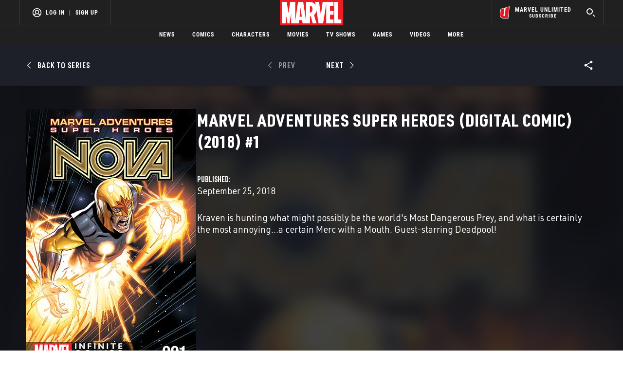

--- FILE ---
content_type: application/javascript
request_url: https://assets-cdn.marvel.com/marvel-fitt/f535e2837981-1.0.650/client/marvel-fitt/marvel-fitt-6061d23f.js
body_size: 173327
content:
(self.webpackChunkmarvel_fitt=self.webpackChunkmarvel_fitt||[]).push([[180],{82795:function(e,t,a){var i={"./":54679,"./facebook":47167,"./facebook.js":47167,"./index":54679,"./index.js":54679,"./instagram":38367,"./instagram.js":38367,"./pinterest":6129,"./pinterest.js":6129,"./rss":46991,"./rss.js":46991,"./snapchat":80969,"./snapchat.js":80969,"./tikTok":64897,"./tikTok.js":64897,"./tumblr":4649,"./tumblr.js":4649,"./twitch":20568,"./twitch.js":20568,"./twitter":48776,"./twitter.js":48776,"./x":98667,"./x.js":98667,"./youTube":43134,"./youTube.js":43134};function n(e){var t=r(e);return a(t)}function r(e){if(!a.o(i,e)){var t=new Error("Cannot find module '"+e+"'");throw t.code="MODULE_NOT_FOUND",t}return i[e]}n.keys=function(){return Object.keys(i)},n.resolve=r,e.exports=n,n.id=82795},44450:function(e,t,a){"use strict";a.d(t,{A:function(){return g}});var i=a(3138),n=a.n(i),r=a(7226),s=a(16830),o=a(74034);const c=(0,i.getAPIManager)();var l=a(23794),d=a.n(l);const u="<auth_token>",p=(0,r.i0)(d()()),m={path:"/v1/catalog/comics/{path}",supportedParams:["byId","byType","byZone","characterId","creatorId","dateEnd","dateStart","featured","formatType","getThumb","limit","noKidsZone","offset","orderBy","originalReleaseEnd","originalReleaseStart","path","publicationFormat","rating","seriesId","variants"]},h={path:"/v1/catalog/comics/calendar/{path}",supportedParams:["byType","count","dateEnd","dateStart","formatType","limit","offset","orderBy","path","variants"]},_={fitt:{resources:{unlimited:{path:"/api/mu",supportedParams:["Shell"],httpConfig:{headers:{"Content-Type":"application/json"}},cache:!1}},backHosts:{development:"/",qa:"/",staging:"/",production:"/"}},lockjaw:{resources:{lockjaw:{path:"/v1/pages{path}",supportedParams:["path"],cache:!1},pagination:{path:"/v1/{type}",supportedParams:["type","componentId","limit","offset","tabIndex","entityType","sortField","sortDirection","char_type","char_movie","char_tv","group_type","video_season","game_console","tv_type","newFormShowId","title","query","content_type"],cache:!1},typeahead:{path:"/v1/typeahead",supportedParams:[],httpConfig:{headers:{"Content-Type":"application/x-www-form-urlencoded;charset=UTF-8"}}}},backHosts:{development:"https://lockjaw-api-qa.marvel.com/",qa:"https://lockjaw-api-qa.marvel.com/",staging:"https://lockjaw-api-staging.marvel.com/",production:"https://www.marvel.com/"}},bifrost:{resources:{calendarReleases:h,calendarMU:h,calendarCollections:h,newComicsThisWeek:h,newComicsInMU:h,freeComicsInMU:m,bestSellingInMU:m,comicIssuesInSeries:m,comicsByEntity:m,newMUReleases:h,popularMU:m,unison:{path:"/unison/{type}",supportedParams:["type","contentId","digitalId","device","portfolioId","defaultTemplate"]},recommendedSeriesByComicIssueId:{path:"/v1/catalog/comics/{id}/recommended-series",supportedParams:["id","limit"]},relatedSeriesByTypeAndId:{path:"/catalog/{type}/{id}/related/series",supportedParams:["type","id","limit"]},comicSeriesById:{path:"/catalog/series/{id}",supportedParams:["id"]},comicIssueById:{path:"/catalog/comics/{id}",supportedParams:["id"]},listContentByPath:{path:"/v1/catalog/{path}",supportedParams:["alphaFirstOrder","byType","formatType","limit","offset","path"]},catalogCreatorsById:{path:"/catalog/creators/{id}",supportedParams:["id"]},catalogCharactersById:{path:"/catalog/characters/{id}",supportedParams:["id"]},catalogListByTypeAndId:{path:"/catalog/{type}/{id}",supportedParams:["type","id"]},catalogCreatorsFeatured:{path:"/v1/catalog/creators/featured"},catalogCharactersFeatured:{path:"/v1/catalog/characters/featured"},catalogSeriesFeatured:{path:"/v1/catalog/series/featured"},comicRedemptionValidate:{path:"/redeem/validate"},comicRedemptionRedeem:{path:"/redeem/books"},guidesAll:{path:"/v1/catalog/reading-lists/platform/web",supportedParams:["limit","offset"]},guideById:{path:"/catalog/reading-lists/{id}",supportedParams:["id"]},orderSummary:{path:"/users/mu/order-summary",supportedParams:[]},mailingList:{path:"/users/mailing-list",supportedParams:[]},digitalComicMeta:{path:"v1/catalog/digital-comics/metadata/{id}",supportedParams:["id","format","source"]},digitalComicAssets:{path:"v1/catalog/digital-comics/web/assets/{id}/{format}",supportedParams:["id","format","source"]},digitalComicPages:{path:"v1/catalog/digital-comics/pages/{id}/{format}",supportedParams:["id","format"]},login:{path:"users/process-login",supportedParams:[],httpConfig:{headers:{"Content-Type":"application/json"}}},logout:{path:"users/process-logout",supportedParams:[],httpConfig:{headers:{"Content-Type":"application/json"}}},checkoutSession:{path:"users/mu/create-session",supportedParams:[],httpConfig:{headers:{"Content-Type":"application/json"}}},oauthRedirect:{path:"users/oauth-redirect",supportedParams:[],httpConfig:{headers:{"Content-Type":"application/json"}}}},backHosts:{development:"https://bifrost-qa.marvel.com/",qa:"https://bifrost-qa.marvel.com/",staging:"https://bifrost-staging.marvel.com/",production:"https://bifrost.marvel.com/"}},gateway:{resources:{readingGuides:{path:"/graphql/com.disney.marvel.web/latest/readingLists",supportedParams:["first","cursor"],httpConfig:{headers:{authorization:`BEARER ${u}`}},cache:!1},readingGuideDetail:{path:"/graphql/com.disney.marvel.web/latest/readingListDetail",supportedParams:["contentId","limit"],httpConfig:{headers:{authorization:`BEARER ${u}`}},cache:!1}},backHosts:{development:"https://marvel-gateway.platform.distribution.dtcisb.technology/graphql",qa:"https://marvel-gateway.platform.distribution.dtciqa.technology/graphql",staging:"https://marvel-gateway.platform.distribution.dtciqa.technology/graphql",production:"https://marvel-gateway.platform.distribution.dtci.technology/graphql"}},frontend:{resources:{comicDiscover:{path:"/content/discover/module",supportedParams:["issueId","getContent","platform"]}},backHosts:{development:"https://a.marvel.com",qa:"https://a.marvel.com",staging:"https://a.marvel.com",production:"https://api.marvel.com"}}};var g=new(n())({config:_,requestHandler:p,APIManager:class extends c{getURL(e,t={},a={},i={}){const n=this.extractParams(a,t,e),r=a?.routing?.params??{},c=Date.now();let l=this.getHost(e,t,a,i);(0,o.Q5)(a)&&"lockjaw"===e&&"production"===a.apiEnv&&(l=s.Mk);const d={_cacheBust:c};for(let e in d)r[e]&&!n[e]&&(n[e]=d[e]);return this.urlForResource(e,n,l)}getReqHeaders(e,t){const a=super.getReqHeaders.apply(this,arguments);return(0,o.Q5)(t)&&(a.Authorization=s.oM),a}modifyDataRequestArgs(e,t,a,i){const n=this.getURL(e.resource,t,a,i);return(0,o.Q5)(a)&&(e.cachePolicy="max-age=0, stale-while-revalidate=5",e.config.cacheKey="pr-"+n,e.config.timeout=25e3),e}}})},63791:function(e,t,a){"use strict";var i=a(61630),n=a.n(i),r=a(89495),s=a.n(r),o=a(67803),c=a(96540),l=a(85902),d=a(76160),u=a(14984),p=a(41631),m=a.n(p),h=a(16830),_=a(96143),g=a(44450),y=a(62193),f=a.n(y),v=a(2034),b=a.n(v),x=a(74034),w=a(50381),k=a(58156),j=a.n(k);class N extends w.A{parse(e){if(!e?.lockjaw?.length)return null;const t={};return e.lockjaw.forEach((e=>{const a=j()(e,"data.data.results[0].components");if(a?.length>1)return;const i=a[0]?.component_type.replace("_component","");switch(i){case"navigation":case"footer":t[i]=a[0]}})),t}}var C=N,I=a(74848);const M=g.A.lockjaw,S=new(s())({componentName:"Shell",fetchData(e){try{return(0,x.sG)([M.getData("lockjaw",{path:"/navigation"},e),M.getData("lockjaw",{path:"/footer"},e)])}catch(e){return console.debug(e),{}}},parser:C,updateState(e){return e},metaData(e,t){const a=`https://${t?.request?.vary?.host??"www.marvel.com"}`,i=`${a}${t?.request?.url??"/"}`;return{baseUrl:a,title:h.yy,description:h.b2,canonicalLink:i}},render(){const{children:e,state:t,guest:a}=this.props,{content:i,baseUrl:n}=t.page,{navigation:r,footer:s}=i,p=t?.viewport?.width??0,g=t?.app?.apiEnv??"production",y=t?.app?.oneIdPreview??!1,v=t?.routing?.location?.path??"",w=t?.routing?.params??{},k=h.mQ[g],j=(0,x.Q5)(t)??!1,N=h.rA.test(v),C=h.eK.test(v)||h.Ow.test(v),M=h.ns.test(v),S=C||M,O=w.isHighTrust??!1,L=w.isOAuthHost??!1,E=S,A=u.A.getService();E||A.setPageAnalyticsData();const T="1YYY"===m().getCookie("usprivacy")||"0"===m().getCookie("_dcf"),P=m().getCookie("s_ensRegion");return(0,I.jsx)(c.StrictMode,{children:(0,I.jsx)(l.vd,{children:(0,I.jsxs)(o.Dv,{value:{pageContext:{isMUSellpage:N,isMUCheckout:C,isHighTrust:O,isOAuthHost:L,oneIdPreview:y,isPreview:j}},children:[(0,I.jsx)(_.GXi,{guest:y?a:null,apiEnv:g,baseUrl:n}),(0,I.jsx)(_.g5k,{usePreBid:!T,ensRegion:P,prebidLib:`https://cdn.marvel.com/u/prod/marvel/i/js/prebid/${k}/prebid.js`,config:_.ipF}),(0,I.jsxs)(d.R,{theme:b(),windowWidth:p,children:[(0,I.jsx)(_.wO0,{}),y&&!f()(r)?(0,I.jsx)(_.Vxl,{content:{...r}}):null,j&&(0,I.jsx)(_.Kf$,{}),e,y&&!f()(s)?(0,I.jsx)(_.xx8,{content:s}):null]})]})})})}});var O=s().createPage(S);const L={guest:_.id9.createObservableGuest()};new(n())({routes:[{routes:[{path:"/comics",exact:!0,params:{pageType:"comics"}},{path:"/comics/calendar",exact:!0,params:{pageType:"comics-calendar"}},{path:"/comics/series",exact:!0,params:{pageType:"comics-series-all"}},{path:"/comics/creators",exact:!0,params:{pageType:"comics-creators-all"}},{path:"/comics/characters/:id/:slug?",exact:!0,params:{pageType:"comics-by-entity",type:"characters"}},{path:"/comics/characters",exact:!0,params:{pageType:"comics-characters-all"}},{path:"/comics/issue/:id/:slug?",exact:!0,params:{pageType:"comics-issue"}},{path:"/comics/issue/:id/:slug?/:variant?",exact:!0,params:{pageType:"comics-issue"}},{path:"/comics/series/:id/:slug?",exact:!0,params:{pageType:"comics-series"}},{path:"/comics/collection/:id/:slug?",exact:!0,params:{pageType:"comics-issue"}},{path:"/comics/creators/:id/:slug?",exact:!0,params:{pageType:"comics-by-entity",type:"creators"}},{path:"/comics/list/:type/:id?",exact:!0,params:{pageType:"comics-list"}},{path:"/comics/guides",exact:!0,params:{pageType:"guides-all"}},{path:"/comics/guides/:id/:slug?",exact:!0,params:{pageType:"guides-detail"}},{path:"/my_account/personalinfo",exact:!0,params:{pageType:"my-account",isHighTrust:!0}},{path:"/redeem",exact:!0,params:{pageType:"redeem",isHighTrust:!0}},{path:"/disneyplusperks/redeem",exact:!0,params:{pageType:"redeem",isDisneyPlusPerks:!0,noRobots:!0}},{path:"/unlimited/thanks/:id",exact:!0,params:{pageType:"checkout-confirmation"}},{path:"/comics/unlimited/home",exact:!0,params:{pageType:"comics-unlimited"}},{path:"/comics/unlimited/membercard",exact:!0,params:{pageType:"my-account-membercard"}},{path:"/comics/health-check",exact:!0,params:{pageType:"health-check"}},{path:"/:pageType(sharing)/:type(readingList|reader|series|issue|legacy|reading-list|character|creator)/:id/:format(raw|debug)?",exact:!0,params:{pageType:"sharing"}},{path:"/component-library",exact:!0,params:{pageType:"component-library"}},{path:"/:type(book|groot|labelbook)/:id/:format?",exact:!0,params:{pageType:"rocket-reader"}},{path:"/api/mu",exact:!0,params:{pageType:"api",subPageType:"mu",noRobots:!0}},{path:"/unlimited/checkout",exact:!0,params:{pageType:"checkout",checkoutCPC:!0,hideTopNav:!0,noRobots:!0}},{path:"/gift/checkout",exact:!0,params:{pageType:"checkout",checkoutCPC:!0,isGiftCheckout:!0,hideTopNav:!0,noRobots:!0}},{path:"/gift/redeem",exact:!0,params:{pageType:"checkout",isGiftRedeem:!0,noRobots:!0}},{path:"/my_account/subscription",exact:!0,params:{pageType:"my-account-subscription",checkoutCPC:!0,noRobots:!0}},{path:"/articles/:category/:slug",exact:!0,params:{pageType:"articles"}},{path:"*",params:{pageType:"drupal"}}]}],stores:L,Shell:O}).start()},56574:function(e,t,a){"use strict";a.r(t);var i=a(96540),n=a(96143),r=a(74034),s=a(67803),o=a(3918),c=a(74848);t.default=()=>{const{marvelGuest:e,customerContext:t}=(0,i.useContext)(s.BR),{getCustomer:a,updateCustomer:l}=(0,o.A)(),[d,u]=(0,i.useState)((0,r.IS)()),[p,m]=(0,i.useState)(null),h=(0,i.useCallback)((e=>{!0===e?.accountDeleted?window.location.href="/":(m(e?.profile),a())}),[]);(0,i.useEffect)((()=>{t.customer.customer_id&&p&&g(t.customer.customer_id,p)}),[t.customer.customer_id,p]),(0,i.useEffect)((()=>{if(!(0,r.S$)()&&e.oneIdInstance)return window.addEventListener("resize",_),e.oneIdInstance.on("update",h),_(),()=>{window.removeEventListener("resize",_),e.oneIdInstance.off("update",h)}}),[e,h]);const _=()=>{(0,r.IS)()?u(!0):u(!1)},g=async(e,t)=>{try{const a={};t?.firstName&&(a.first_name=t.firstName),t?.lastName&&(a.last_name=t.lastName),t?.email&&(a.email=t.email),await l(e,a),window.location.reload()}catch(e){console.error("Error updating customer:",e)}};return(0,c.jsxs)("div",{className:"AccountDetails",children:[(0,c.jsx)("h2",{className:"AccountDetails__Header","data-testid":"account_details_title_label",children:"Name & Email"}),(0,c.jsxs)("ul",{className:"AccountDetails__List\n                    "+(d?" AccountDetails__List_Mobile":""),children:[(0,c.jsxs)("li",{className:"AccountDetails__List_Item",children:[(0,c.jsx)("span",{className:"AccountDetails__List_Item__Column_First","data-testid":"account_details_first_name_label",children:"First Name:"}),(0,c.jsx)("span",{className:"AccountDetails__List_Item__Column_Last","data-testid":"account_details_first_name_value",children:e.firstName})]}),(0,c.jsxs)("li",{className:"AccountDetails__List_Item",children:[(0,c.jsx)("span",{className:"AccountDetails__List_Item__Column_First","data-testid":"account_details_last_name_label",children:"Last Name:"}),(0,c.jsx)("span",{className:"AccountDetails__List_Item__Column_Last","data-testid":"account_details_last_name_value",children:e.lastName})]}),(0,c.jsxs)("li",{className:"AccountDetails__List_Item",children:[(0,c.jsx)("span",{className:"AccountDetails__List_Item__Column_First","data-testid":"account_details_email_label",children:"Email Address:"}),(0,c.jsx)("span",{className:"AccountDetails__List_Item__Column_Last","data-testid":"account_details_email_value",children:e.email})]})]}),(0,c.jsx)(n.$nd,{label:"Update Account","data-testid":"account_details_update_btn",size:"l",onClick:()=>{!(0,r.S$)()&&e.oneIdService&&e.oneIdInstance.launchProfile()}})]})}},95781:function(e,t,a){"use strict";a.r(t),a.d(t,{default:function(){return i.default}});var i=a(56574)},80850:function(e,t,a){"use strict";a.r(t);var i=a(96540),n=a(5556),r=a.n(n),s=a(74034),o=a(96143),c=a(67803),l=a(74848);const d=(e={})=>{const{marvelGuest:t,pageContext:a}=(0,i.useContext)(c.BR),{redirectType:n="",slotBeforeRender:r=(()=>{}),overlay:d=!1,children:u=null}=e,[p,m]=(0,i.useState)(!0),[h,_]=(0,i.useState)(!1),g=!!n||d,y=(0,i.useCallback)((()=>{const{oneIdService:e,oneIdInstance:i}=t;!(0,s.S$)()&&e&&(a.oneIdPreview?t.startLogIn():e.startLogin(),m(!1),i.on("login",(()=>{m(!0)})))}),[t]);return(0,i.useEffect)((()=>{const{fullyLoggedIn:e,loggedIn:a,isMUPremiumSubscriber:i,isMUSubscriber:r,setHighTrust:o}=t;if(null===a&&m(!0),!1===a&&y(),e){if(!(0,s.Ri)("usot")&&"checkout"===n)return void(window.location.href="/unlimited");if(!1===i&&"premium-subscriber"===n)return void(window.location.href="/unlimited");if(!h&&r&&"non-subscriber"===n)return void(window.location.href="/comics/unlimited/home");m(!1),_(!0),o(!0)}}),[n,t,y]),h?u:g&&!t.isFullyLoggedIn?(0,l.jsx)("div",{className:"AccountGate__Overlay","data-testid":"account_gate_overlay",children:(0,l.jsx)(o.aHM,{})}):!g&&p?(0,l.jsxs)("div",{className:"AccountGate__Wrapper","data-testid":"account_gate_loading",children:[r(),(0,l.jsx)(o.aHM,{})]}):(0,l.jsxs)("div",{className:"AccountGate__Wrapper","data-testid":"account_gate_prompt",children:[r(),(0,l.jsx)("p",{className:"AccountGate__Text",children:"Please log in to continue"}),(0,l.jsx)(o.$nd,{className:"AccountGate__Button","data-testid":"account_gate_login-btn",onClick:y,label:"Log In",size:"l"})]})};d.propTypes={redirectType:r().string,overlay:r().bool,slotBeforeRender:r().func,children:r().node.isRequired},t.default=d},93230:function(e,t,a){"use strict";a.r(t),a.d(t,{default:function(){return i.default}});var i=a(80850)},67318:function(e,t,a){"use strict";a.r(t);var i=a(96540),n=a(96143),r=a(16830),s=a(67803),o=a(74848);t.default=()=>{const e=`${r.Rc}/u/prod/misc/MU_devices.png`,{marvelGuest:t}=(0,i.useContext)(s.BR),{isAccountHold:a}=t,[c,l]=(0,i.useState)(!0),d=()=>{!c&&a?(l(!0),window.sessionStorage.removeItem("accountHold")):(l(!1),window.sessionStorage.setItem("accountHold",!0))};return(0,o.jsxs)(n.aFV,{className:"AccountHoldModal",show:c&&a&&!sessionStorage.getItem("accountHold")||!1,onHide:d,mode:"window--full",children:[(0,o.jsx)("div",{className:"AccountHoldModal__Logo_Wrapper",children:(0,o.jsx)(n.QYW,{size:"64",icon:n.WAW})}),(0,o.jsx)("div",{className:"AccountHoldModal__Image_Wrapper",children:(0,o.jsx)(n._V3,{className:"AccountHoldModal__Image",alt:"Marvel Unlimited Devices",sources:[e],loading:"eager"})}),(0,o.jsx)("h2",{className:"AccountHoldModal__Header",children:"Resume Subscription"}),(0,o.jsx)("p",{className:"AccountHoldModal__Text",children:"Your account is on hold. To access your subscription, please update your payment information with Google."}),(0,o.jsxs)("div",{className:"AccountHoldModal__Buttons",children:[(0,o.jsx)(n.$nd,{label:"Update Payment",href:"https://play.google.com/store/account/subscriptions",target:"_blank",iconBefore:(0,o.jsx)(n.QYW,{size:"16",icon:n.fqm}),onClick:d}),(0,o.jsx)(n.$nd,{label:"Maybe Later",type:"outline",color:"light",onClick:d})]})]})}},86817:function(e,t,a){"use strict";a.r(t),a.d(t,{default:function(){return i.default}});var i=a(67318)},27966:function(e,t,a){"use strict";a.r(t);var i=a(58156),n=a.n(i),r=a(7309),s=a.n(r),o=a(13222),c=a.n(o),l=a(96143),d=a(16830),u=a(74034),p=a(96540),m=a(67803),h=a(74848);t.default=()=>{const{marvelGuest:e}=(0,p.useContext)(m.BR),t=new Date(n()(e.oneIdService?.marvelLoginData,"mdcu_start_date",s()(e.entitlements,(({digitalAssetSourceName:e})=>"AnnualPlus"===e))?.effectiveDate));let a=null;if("Invalid Date"!==t.toString()){const e=c()(t.getUTCFullYear());a=`${(0,u.Hg)(t.getUTCMonth()+1)}.${(0,u.Hg)(t.getUTCDate())}.${e[2]}${e[3]}`}return(0,h.jsxs)(h.Fragment,{children:[(0,h.jsx)("h2",{className:"AccountMemberCard__Heading",children:"Your Marvel Unlimited Plus Membership Card"}),(0,h.jsxs)("div",{className:"AccountMemberCard__Content",children:[(0,h.jsxs)("div",{className:"AccountMemberCard__Image_Wrapper",children:[e.firstName&&e.lastName&&(0,h.jsxs)("div",{className:"AccountMemberCard__Image_Overlay",children:[(0,h.jsx)("span",{className:"AccountMemberCard__Image_Overlay__Name",children:e.firstName}),(0,h.jsx)("span",{className:"AccountMemberCard__Image_Overlay__Name",children:e.lastName}),a&&(0,h.jsxs)("span",{className:"AccountMemberCard__Image_Overlay__Date",children:["Plus Member Since ",a]})]}),(0,h.jsx)(l._V3,{className:"AccountMemberCard__Image",sources:[d.OD],alt:"Marvel Unlimited Plus Member Card",loading:"eager"})]}),(0,h.jsxs)("div",{className:"AccountMemberCard__Print donotprint",children:[(0,h.jsx)(l.$nd,{className:"AccountMemberCard__Print_Button",label:"Print Membership Card",onClick:()=>{(0,u.S$)()||window.print()},type:"generic"}),(0,h.jsx)("p",{className:"AccountMemberCard__Print_Text",children:"When printing please ensure your print appearance settings are enabled for images and colors."})]}),(0,h.jsx)("p",{className:"AccountMemberCard__Legalese donotprint",children:"Thanks for being a Marvel Unlimited Plus member! This card is also availabile on the Marvel Unlimited App for iPad® and iPhone® and Android™. If you are attending any Marvel Unlimited Plus events, please make sure to print this card or download the app for access."}),(0,h.jsxs)("div",{className:"AccountMemberCard__Badges donotprint",children:[(0,h.jsx)(l.$nd,{className:"AccountMemberCard__Badges_Button",href:d.H6,type:"generic",iconBefore:(0,h.jsx)(l._V3,{alt:"Get Marvel Unlimited on the App Store",sources:[d.v3]})}),(0,h.jsx)(l.$nd,{className:"AccountMemberCard__Badges_Button",href:d.XF,type:"generic",iconBefore:(0,h.jsx)(l._V3,{alt:"Get Marvel Unlimited on the Google Play Store",sources:[d.zg]})})]})]})]})}},68341:function(e,t,a){"use strict";a.r(t),a.d(t,{default:function(){return i.default}});var i=a(27966)},71664:function(e,t,a){"use strict";a.r(t),a.d(t,{default:function(){return b}});var i=a(96540),n=a(32591),r=a(5556),s=a.n(r),o=a(55378),c=a.n(o),l=a(87612),d=a.n(l),u=a(74034),p=a(96143),m=a(67803);const h=[{category:"Help",links:[{text:"Marvel Unlimited",href:"https://help.marvel.com/hc/en-us/sections/33304972020756-Marvel-Unlimited"},{text:"Marvel Digital Comics Redeem Codes",href:"https://help.marvel.com/hc/en-us/sections/33305083413908-Marvel-Digital-Comics-Redeem-Codes"},{text:"My Marvel Account",href:"https://help.marvel.com/hc/en-us/sections/33305004911252-MyDisney-Account"},{text:"Something Else",href:"https://help.marvel.com/hc/en-us/sections/33305131677332-Something-Else"}]}],_=[{category:"Account Info",links:[{text:"Account Info",href:"/my_account/personalinfo"},{text:"Email Preferences",type:"email-preferences"}]},{category:"Marvel Unlimited",links:[{text:"Manage Subscription",href:"/my_account/subscription"},{text:"My Library",href:"/mylibrary"},{text:"Plus Member Card",linkEntitlement:"isMUPremiumSubscriber",href:"/comics/unlimited/membercard"}]}];var g=a(16830);const y=[{category:"Account Info",links:[{text:"Account Info",href:"/my_account/personalinfo"},{text:"Email Preferences",type:"email-preferences"}]},{category:"Marvel Unlimited",categoryEntitlement:"isMUSubscriber",links:[{text:"Manage Membership",type:"isMUSubscriber",href:"/account/index.html#subscriptionManagement"},{text:"Upgrade/Cancel",type:"isMUSubscriber",href:"/account/index.html#subscriptionManagement"},{text:"Billing History",type:"isMUSubscriber",href:"/account/index.html#orderHistory"},{text:"My Library",href:"/mylibrary"},{text:"Plus Member Card",linkEntitlement:"isMUPremiumSubscriber",href:"/comics/unlimited/membercard"}]}];var f=a(74848);const v=e=>{const{marvelGuest:t}=(0,i.useContext)(m.BR),{singleRail:a,helpRail:r,path:s}=e,[o,l]=(0,i.useState)(!1),[v,b]=(0,i.useState)(!0),[x,w]=(0,i.useState)(!1),k=(0,n.default)(),j=k?.state?.app?.apiEnv??"production",N=g.wD[j],C="chb"===k.state?.routing?.params?._vendor,I=()=>{(0,u.IS)()?(w(!0),b(!1)):(l(!1),b(!0),w(!1))},M=(0,i.useCallback)((()=>{b(!v)}),[v]),S=(0,i.useCallback)((e=>!!("isMUSubscriber"===e&&t.isMUSubscriber||"isMUPremiumSubscriber"===e&&t.isMUPremiumSubscriber)),[t]),O=(0,i.useCallback)((e=>c()(e,((e,a)=>{const{text:i,href:n,type:r,linkEntitlement:o}=e,c=s.startsWith(n);let l=!0,d=()=>{};return o&&(l=S(o)),l?("email-preferences"===r&&(d=()=>{t.oneIdInstance?.launchNewsletters("All Marvel Newsletters")}),n&&"isMUSubscriber"===r?(0,f.jsx)("li",{children:(0,f.jsx)(p.$nd,{href:N+n,className:"AccountRail__List_Item",asLink:!0,children:i})},a):n&&!c?(0,f.jsx)("li",{children:(0,f.jsx)(p.$nd,{href:n,className:"AccountRail__List_Item",asLink:!0,children:i})},a):c?(0,f.jsx)("li",{children:(0,f.jsx)("span",{className:"AccountRail__List_Item AccountRail__List_Item_Active",children:i})},a):(0,f.jsx)("li",{children:(0,f.jsx)(p.$nd,{className:"AccountRail__Rail_Button AccountRail__List_Item",onClick:d,type:"generic",label:i})},a)):null}))),[t,s,N,S]),L=(0,i.useCallback)((e=>{let t=e;return v||(t=d()(t,((e,t)=>t<=1))),c()(t,((e,t)=>{const{category:a,categoryEntitlement:i,links:n}=e;let r=!0;return i&&(r=S(i)),r&&n?(0,f.jsx)("ul",{className:"AccountRail__List",children:(0,f.jsxs)("li",{children:[(0,f.jsx)("h3",{className:"AccountRail__Header",children:a}),(0,f.jsx)("ul",{children:O(n)})]})},t):null}))}),[O,S,v]),E=(0,i.useMemo)((()=>o?(0,f.jsx)(p.QYW,{className:"AccountRail__Rail_Mobile_Trigger_Icon",icon:p.T1A}):(0,f.jsx)(p.QYW,{className:"AccountRail__Rail_Mobile_Trigger_Icon",icon:p.uVu})),[o]),A=(0,i.useMemo)((()=>{const e=C?_:y;return!x&&a||x&&v?(0,f.jsxs)(f.Fragment,{children:[(0,f.jsx)("div",{children:L(e)}),(0,f.jsx)("div",{children:L(h)})]}):r?(0,f.jsx)("div",{children:L(h)}):(0,f.jsx)("div",{children:L(e)})}),[x,a,r,v,L]),T=(0,i.useMemo)((()=>(0,f.jsxs)("div",{className:"AccountRail",children:[x&&!r&&(0,f.jsx)(p.$nd,{className:"AccountRail__Rail_Button AccountRail__Rail_Mobile_Trigger",onClick:()=>{l(!o)},label:"Select A Category",type:"generic",iconAfter:E}),(0,f.jsxs)("div",{className:`AccountRail__Rails\n                        ${x?" AccountRail__Rail_Mobile":""}\n                        ${o?" AccountRail__Rail_Mobile_Visible":""}`,children:[A,!v&&(0,f.jsx)("div",{className:"AccountRail__Rail_Mobile__Show_More",children:(0,f.jsx)(p.$nd,{className:"AccountRail__Rail_Button AccountRail__Rail_Mobile__Show_More_Button",onClick:M,label:"Show More",type:"generic"})})]})]})),[r,x,v,o,E,A,M]);return(0,i.useEffect)((()=>{if(!(0,u.S$)())return window.addEventListener("resize",I),I(),()=>{window.removeEventListener("resize",I)}}),[]),T};v.defaultProps={singleRail:!1,helpRail:!1,path:""},v.propTypes={singleRail:s().bool,helpRail:s().bool,path:s().string};var b=v},77969:function(e,t,a){"use strict";a.r(t),a.d(t,{default:function(){return i.default}});var i=a(71664)},26142:function(e,t,a){"use strict";a.r(t);var i=a(96540),n=a(67803),r=a(96143),s=a(3918),o=a(14984),c=a(74034),l=a(74848);t.default=()=>{const{customerContext:e}=(0,i.useContext)(n.BR),{initManagement:t,orderError:a,orderErrorMessage:d,orderEstimateLoading:u}=(0,s.A)(),p="My Account",m=o.A.getService(),h=(0,i.useRef)(!1);return(0,i.useEffect)((()=>{if(!h.current){const e=p;h.current=!0,t(),m.setPageAnalyticsData({delayPageLoad:!0,page:{pageName:e,page:e,channel:(0,c.Yj)(p)}})}}),[h.current]),(0,l.jsxs)("div",{className:"AccountSubscription",children:[(0,l.jsx)(r.u_Q,{headingProps:{text:"Manage Subscription",type:"h2",asType:"h3"}}),(0,l.jsx)("div",{className:"AccountSubscription__Wrapper",children:a?(0,l.jsx)("p",{children:d}):(0,l.jsxs)(l.Fragment,{children:[0===e.customer?.subscriptions?.length&&(0,l.jsx)(r.oUj,{defaultItem:!0}),!!e.customer?.subscriptions?.length&&e.customer?.subscriptions.map((e=>(0,l.jsx)(r.oUj,{subscription:e,orderEstimateLoading:u},e.id))),null===e.customer?.subscriptions&&(0,l.jsx)(r.aHM,{})]})})]})}},95716:function(e,t,a){"use strict";a.r(t),a.d(t,{default:function(){return f}});var i=a(96540),n=a(32591),r=a(5556),s=a.n(r),o=a(96143),c=a(74034),l=a(3918),d=a(67803),u=a(2693),p=a(20300),m=a(14984),h=a(16830),_=[{label:"Select Reason",value:"",isDefault:!0},{label:"Free Trial Ending",value:"Free Trial Ending"},{label:"Promotion Ending",value:"Promotion Ending"},{label:"Don't Have Content I'm Looking For",value:"Don't Have Content I'm Looking For"},{label:"Not Enough Time",value:"Not Enough Time"},{label:"Taking a Break but Plan to Return",value:"Taking a Break but Plan to Return"},{label:"Difficult to Use",value:"Difficult to Use"},{label:"Prefer Physical Comics",value:"Prefer Physical Comics"},{label:"Too Expensive",value:"Too Expensive"},{label:"Prefer Other Digital Comic Services",value:"Prefer Other Digital Comic Services"},{label:"None of the Above",value:"None of the Above"}],g=a(74848);const y=(e={})=>{const{marvelGuest:t,customerContext:a,updateCustomerContext:r}=(0,i.useContext)(d.BR),{subscription:s={},defaultItem:y=!1,orderEstimateLoading:f=!1}=e,{id:v="",priceId:b="",type:x="",name:w="",nameShort:k="",priceShort:j="",periodShort:N="",tagline:C="",features:I="",isAnnualPlus:M=!1,isGift:S=!1,isTrial:O=!1,isActive:L=!1,isCancelled:E=!1,isPayPalPayment:A=!1,isCardPayment:T=!0,canCancel:P=!1,canReactivate:R=!1,futureCancellation:D=!1,trialEndDate:z="",trialEndDateTime:J=0,cancelledDate:G="",nextBillingDate:F="",termEndDate:V="",maskedBillingCardNumber:q="",invoices:B=[],scheduledChanges:W=null,shippingAddress:U={zip:"",country:""},billingAddress:X={zip:"",country:""}}=s,{cancelSubscription:$,reactivateSubscription:Y,updateSubscription:Z,updateSubscriptionAddress:Q,updateSubscriptionType:H,updateCustomerPaymentMethod:K,updateOrderError:ee,processPayPal:te,tokenizeCard:ae,subscriptionType:ie,currencySymbol:ne,orderError:re,orderErrorMessage:se,orderProcessing:oe,payPalIntentProcessing:ce}=(0,l.A)(),le=(0,n.default)(),de=le?.state?.routing?.params??{},{changePlan:ue=!1}=de,pe=p.A.getService(),me=W?.isAnnualPlus??M,he=W?.priceId??b,_e=a.customer?.hasActiveGift??!1,ge=E||D&&!_e||D&&_e&&!S||_e&&!S,ye="Change Plan",fe="Reactivate Plan",ve="Update Shipping Address",be="Update Payment Method",[xe,we]=(0,i.useState)(!1),[ke,je]=(0,i.useState)(B),[Ne,Ce]=(0,i.useState)(""),[Ie,Me]=(0,i.useState)(""),[Se,Oe]=(0,i.useState)("all"),[Le,Ee]=(0,i.useState)(!1),[Ae,Te]=(0,i.useState)(!1),[Pe,Re]=(0,i.useState)(!1),[De,ze]=(0,i.useState)(!1),[Je,Ge]=(0,i.useState)(ue&&P&&!S),[Fe,Ve]=(0,i.useState)(!1),[qe,Be]=(0,i.useState)(!1),[We,Ue]=(0,i.useState)(!1),[Xe,$e]=(0,i.useState)(!1),[Ye,Ze]=(0,i.useState)(!1),[Qe,He]=(0,i.useState)(!1),[Ke,et]=(0,i.useState)(!1),[tt,at]=(0,i.useState)(!1),[it,nt]=(0,i.useState)(!1),[rt,st]=(0,i.useState)(!1),[ot,ct]=(0,i.useState)(!1),[lt,dt]=(0,i.useState)(!1),[ut,pt]=(0,i.useState)(!1),[mt,ht]=(0,i.useState)(!1),[_t,gt]=(0,i.useState)((0,c.Ky)(u.A.SIZES.small)),[yt,ft]=(0,i.useState)(he),[vt,bt]=(0,i.useState)(""),xt=(0,i.useRef)(null),wt=(0,i.useRef)(null),kt=(0,i.useRef)(null),jt=m.A.getService(),Nt=(0,i.useMemo)((()=>W?.priceId?W?.priceId===yt:b===yt),[W,b,yt]),Ct=(0,i.useMemo)((()=>(0,c.VS)(ie,a.order.isGift)),[ie,a.order.isGift]),It=(0,i.useMemo)((()=>(0,c.VS)(x,a.order.isGift)),[x,a.order.isGift]),Mt=(0,i.useMemo)((()=>a.order.paymentMethod),[a.order.paymentMethod]),St=(0,i.useMemo)((()=>{const{plans:e=[]}=a.order;return e.find((e=>e.id===yt))}),[yt,a.order.plans]),Ot=(0,i.useMemo)((()=>a.order?.plans?.map((e=>{const t=h.Bs[ue],a=e.id===he,i=e.id===yt||a,n=e.name===ue,r=n||i;return{...e,theme:"light",autoSelect:r,active:i,status:a?"Your Current Plan":"",price:`${ne}${e.price}/${e.periodShort}`,onClick:()=>{t&&n?(ft(t),H(ue)):(ft(e.id),H(e.name))}}}))??[]),[he,_t,yt]);(0,i.useEffect)((()=>{St&&jt.trackPage({ecommerce:{productName:St?.productName,productPrice:`${ne}${St?.productPrice||"0.00"}`}})}),[St]),(0,i.useEffect)((()=>{Le&&Rt()}),[Le]),(0,i.useEffect)((()=>{Ae&&At()}),[Ae]),(0,i.useEffect)((()=>{Pe&&De&&Dt()}),[Pe,De]),(0,i.useEffect)((()=>{Gt()}),[Se]),(0,i.useEffect)((()=>(r((e=>{const t={billing_address:X};return U?.zip&&U?.country&&(t.shipping_address=U),{...e,order:{...e.order,...t}}})),Lt(),pe.on(p.A.HIT_BREAKPOINT,Lt),()=>{pe.off(p.A.HIT_BREAKPOINT,Lt)})),[]);const Lt=()=>{gt((0,c.Ky)(u.A.SIZES.small))},Et=()=>{dt(!1),pt(!1),ht(!1),nt(!1),st(!1),ct(!1),Ge(!1),Ve(!1),Be(!1),Ue(!1),$e(!1),Ze(!1),He(!1),et(!1),at(!1),Te(!1),Ee(!1),Re(!1),ft(he),ee(!1)},At=(0,i.useCallback)((async()=>{let e=!1;try{const t={change_option:"end_of_term",replace_items_list:!0,replace_coupon_list:!0,subscription_items:a.order?.subscription_items??[],coupon_ids:a.order?.coupon_ids??[],remove_scheduled_changes:!!W};a.order?.isAnnualPlusOrder&&(t.shipping_address=a.order?.shipping_address??{}),e=await Z(v,t)}catch(e){console.debug(e)}e?Ve(!0):(Be(!0),Te(!1))}),[a]);(0,i.useEffect)((()=>{const e=ye,t=(0,c.Yj)(e),i=e.toLowerCase();let n={};if(Je&&!qe||Fe){const i=`${e} - ${Fe?"Confirm":"Form"}`;Fe&&(n={productName:Ct,paymentType:Mt,productPrice:`${ne}${(0,c.Ks)(a?.order?.estimate?.amountWithDiscount)??"0.00"}`,promoCode:a.order?.estimate?.discountCode?.toUpperCase()??""}),jt.trackPage({page:{page:i,pageName:i,channel:t},ecommerce:n})}else qe&&jt.track("error",{ecommerceProductName:Ct,ecommerceErrorType:"client side error",linkName:`${i} - error`,eventDetail:"error-state",channel:t})}),[Je,Fe,qe,a.order.type,a.order.isGift]);const Tt=(0,i.useCallback)((async()=>{let e=!1;try{const t={replace_items_list:!0,replace_coupon_list:!0,subscription_items:a.order?.subscription_items??[],coupon_ids:a.order?.coupon_ids??[]};E?(t.change_option="immediately",t.invoice_immediately=!0,e=await Y(v,t)):(t.change_option="end_of_term",t.remove_scheduled_changes=!0,e=await Z(v,t))}catch(e){console.debug(e)}e?et(!0):at(!0)}),[a]);(0,i.useEffect)((()=>{const e=fe,t=(0,c.Yj)(e),i=e.toLowerCase();let n={};if(Qe&&!Ke||Ke){const i=`${e} - ${Ke?"Confirm":"Form"}`;Ke&&(n={productName:Ct,paymentType:Mt,productPrice:`${ne}${(0,c.Ks)(a?.order?.estimate?.amountWithDiscount)??"0.00"}`,promoCode:a.order?.estimate?.discountCode?.toUpperCase()??""}),jt.trackPage({ecommerce:n,page:{page:i,pageName:i,channel:t}})}else tt&&jt.track("error",{ecommerceProductName:Ct,ecommerceErrorType:"client side error",linkName:`${i} - error`,eventDetail:"error-state",channel:t})}),[Qe,Ke,tt]);const Pt=(0,i.useCallback)((async()=>{let e=!1;try{const t={cancel_option:"end_of_term",cancel_reason_code:vt};O&&J&&(t.cancel_option="specific_date",t.cancel_at=J),e=await $(v,t)}catch(e){console.debug(e)}e?$e(!0):Ze(!0)}),[vt]);(0,i.useEffect)((()=>{const e="Cancel Plan",t=(0,c.Yj)(e),a=e.toLowerCase();if(We&&!Xe||Xe){const a=`${e} - ${Xe?"Confirm":"Form"}`;jt.trackPage({ecommerce:{productName:It},page:{page:a,pageName:a,channel:t}})}else Ye&&jt.track("error",{ecommerceProductName:It,ecommerceErrorType:"client side error",linkName:`${a} - error`,eventDetail:"error-state",channel:t})}),[We,Xe,Ye]);const Rt=(0,i.useCallback)((async()=>{let e=!1;try{e=await Q({subscription_id:v,label:"shipping_address",...a.order?.shipping_address??{}})}catch(e){console.debug(e)}e?(dt(!1),pt(!0)):ht(!0)}),[a]);(0,i.useEffect)((()=>{const e=ve,t=(0,c.Yj)(e),a=e.toLowerCase();if(lt&&!ut||ut){const a=`${e} - ${ut?"Confirm":"Form"}`;jt.trackPage({page:{page:a,pageName:a,channel:t}})}else mt&&jt.track("error",{ecommerceErrorType:"client side error",linkName:`${a} - error`,eventDetail:"error-state",channel:t})}),[lt,ut,mt]);const Dt=(0,i.useCallback)((async()=>{let e=!1;try{e=await K()}catch(e){console.debug(e)}e?(nt(!1),st(!0)):ct(!0)}),[a]);(0,i.useEffect)((()=>{const e=be,t=(0,c.Yj)(e),a=e.toLowerCase();let i={};if(it&&!rt||rt){const a=`${e} - ${rt?"Confirm":"Form"}`;rt&&(i={paymentType:Mt}),jt.trackPage({page:{page:a,pageName:a,channel:t},ecommerce:i})}else ot&&jt.track("error",{ecommerceErrorType:"client side error",linkName:`${a} - error`,eventDetail:"error-state",channel:t})}),[it,rt,ot]);const zt=(0,i.useCallback)((async()=>{try{a.order?.isAnnualPlusOrder&&wt.current?wt.current.submit():await At()}catch(e){console.debug(e)}}),[a]),Jt=(0,i.useCallback)((()=>{!a.order?.isPayPalOrder&&kt.current&&kt.current.submit(),a.order?.isPayPalOrder&&a.customer?.payment_intent&&Dt()}),[a]),Gt=(0,i.useCallback)((()=>{const e=Ne?new Date(Ne).getTime():0,t=Ie?new Date(Ie).getTime():0,a=e+864e5;let i=[];e&&t?B?.forEach((n=>{const r=new Date(1e3*n.dateTime).getTime();(r>=e&&r<=t||e===t&&r>=e&&r<=a)&&i.push(n)})):i=B,"all"!==Se&&(i=i.filter((e=>e.status===Se))),je(i)}),[Se,Ne,Ie]);return(0,g.jsxs)("div",{className:"AccountSubscriptionItem","data-subscriptionid":v,children:[(0,g.jsxs)("div",{className:"AccountSubscriptionItem__Plan AccountSubscriptionItem__Box",children:[(0,g.jsx)(o.QYW,{icon:o.i9F,size:"60"}),(0,g.jsxs)("div",{className:"AccountSubscriptionItem__Plan_Content",children:[(0,g.jsx)("div",{className:"AccountSubscriptionItem__Plan_Details","data-testid":"subscription_plan_details",children:y?(0,g.jsx)("p",{className:"AccountSubscriptionItem__Plan_Status","data-testid":"subscription_plan_status",children:t.isMUAppleSubscriber||t.isMUGoogleSubscriber?"Looks like you have an In-App subscription. Go to the mobile app to update your account settings.":"Looks like you don't have any subscriptions. Click explore plans to learn more."}):(0,g.jsxs)(g.Fragment,{children:[(0,g.jsx)("p",{className:"AccountSubscriptionItem__Plan_Status","data-testid":"subscription_plan_status",children:ge?"Inactive Plan":"Your Current Plan"}),(0,g.jsxs)("p",{className:"AccountSubscriptionItem__Plan_Name h3","data-testid":"subscription_plan_name",children:[!S&&!O&&`${k} ${ne}${j}/${N}`,O&&"Free Trial",S&&`${k} Gift`]}),G?(0,g.jsxs)("p",{className:"AccountSubscriptionItem__Plan_Date","data-testid":"subscription_plan_date",children:["End",D?"s":"ed"," on ",G]}):(0,g.jsxs)("p",{className:"AccountSubscriptionItem__Plan_Date","data-testid":"subscription_plan_date",children:[O?`${W?.nameShort||k} plan starts on ${z}`:null,!L||_e||W?null:`Renews on ${F}`,L&&!_e&&W?`${W?.nameShort} plan starts on ${F}`:null,L&&_e&&!W?`Renews on ${F}`:null,L&&_e&&W?`${W?.nameShort} plan starts on ${F}`:null]})]})}),y&&(0,g.jsx)(o.$nd,{label:"Explore Plans",size:"m",href:"/unlimited","data-testid":"subscription_explore_button"}),P&&!S&&(0,g.jsx)(o.$nd,{label:"Change Plan","data-testid":"subscription_change_plan_button",size:"m",onClick:()=>Ge(!0)}),R&&!S&&(0,g.jsx)(o.$nd,{label:"Reactivate","data-testid":"subscription_reactivate_button",size:"m",onClick:()=>He(!0)})]})]}),!S&&(0,g.jsxs)(g.Fragment,{children:[me&&(0,g.jsx)(o.$nd,{className:"AccountSubscriptionItem__Plan_Update","data-testid":"subscription_shipping_button",label:"Update Shipping Address",onClick:()=>dt(!0),type:"generic"}),P&&(0,g.jsx)(o.$nd,{className:"AccountSubscriptionItem__Plan_Update","data-testid":"subscription_cancel_button",label:"Cancel Your Marvel Unlimited Subscription",onClick:()=>Ue(!0),type:"generic"}),!y&&(0,g.jsxs)(g.Fragment,{children:[(0,g.jsxs)("div",{className:"AccountSubscriptionItem__Payment",children:[(0,g.jsx)(o.u_Q,{headingProps:{text:"Payment Info",type:"h3",asType:"h5"}}),(0,g.jsxs)("div",{className:"AccountSubscriptionItem__Box",children:[F&&(0,g.jsxs)("div",{className:"AccountSubscriptionItem__Box_Item",children:[(0,g.jsx)("span",{className:"AccountSubscriptionItem__Box_Item__Label",children:"Next Payment Date"}),(0,g.jsx)("span",{className:"AccountSubscriptionItem__Box_Item__Value","data-testid":"subscription_next_billing_date",children:F})]}),a.customer?.credits&&(0,g.jsxs)("div",{className:"AccountSubscriptionItem__Box_Item",children:[(0,g.jsx)("span",{className:"AccountSubscriptionItem__Box_Item__Label",children:"Available Credits"}),(0,g.jsxs)("span",{className:"AccountSubscriptionItem__Box_Item__Value","data-testid":"subscription_available_credits",children:[ne,a.customer?.credits]})]}),(0,g.jsxs)("div",{className:"AccountSubscriptionItem__Box_Item AccountSubscriptionItem__Box_Item__Payment_Method",children:[(0,g.jsx)("span",{className:"AccountSubscriptionItem__Box_Item__Label",children:"Payment Method"}),(0,g.jsxs)("span",{className:"AccountSubscriptionItem__Box_Item__Value",children:[A&&(0,g.jsx)(o.QYW,{icon:o.rgG,size:"36px"}),T&&(0,g.jsx)(o.QYW,{icon:o.Bln,size:"36px"}),q&&(0,g.jsx)("span",{className:"AccountSubscriptionItem__Box_Item__Value_Card_Number","data-testid":"subscription_masked_card_number",children:q}),(0,g.jsx)(o.$nd,{className:"AccountSubscriptionItem__Payment_Update","data-testid":"subscription_billing_button",label:"Update",type:"generic",onClick:()=>nt(!0)})]})]})]})]}),(0,g.jsxs)("div",{className:"AccountSubscriptionItem__Transactions",children:[(0,g.jsx)(o.u_Q,{headingProps:{text:"Transactions",type:"h3",asType:"h5"}}),(0,g.jsxs)("div",{className:"AccountSubscriptionItem__Box",children:[(0,g.jsxs)("div",{className:"AccountSubscriptionItem__Transactions_SortFilter",children:[(0,g.jsx)(o.CI9,{className:"AccountSubscriptionItem__Transactions_SortFilter_DateFilters",onSubmit:Gt,setDateStart:Ce,setDateEnd:Me,dateStart:Ne,dateEnd:Ie,disabled:!Ne||!Ie}),(0,g.jsxs)("div",{className:"AccountSubscriptionItem__Transactions_SortFilter_StatusFilters",children:[(0,g.jsx)("p",{className:"AccountSubscriptionItem__Transactions_SortFilter_StatusFilters_Label",children:"Filter by:"}),(0,g.jsx)(o.msM,{leftAlign:!0,content:[{label:"All Transactions",value:"all",isDefault:!0},{label:"Paid",value:"paid"},{label:"Pending",value:"pending"}],resetDropdown:xe,onChange:({value:e})=>Oe(e||"all")}),(0,g.jsx)(o.$nd,{className:"AccountSubscriptionItem__Transactions_SortFilter_StatusFilters_Clear","data-testid":"subscription_clear_filters_button",label:"Clear Filters",type:"generic",onClick:()=>{Oe("all"),we(!xe)}})]})]}),!B?.length&&O&&(0,g.jsx)("span",{"data-testid":"subscription_trial_transactions_notice",children:"You are currently in a free trial, therefore no transactions are available."}),!ke?.length&&!O&&(0,g.jsx)("span",{"data-testid":"subscription_no_transactions_notice",children:"No transactions found for those filters."}),ke?.map(((e,t)=>(0,g.jsxs)("div",{className:"AccountSubscriptionItem__Transactions_Transaction","data-testid":"subscription_transaction_item",children:[(0,g.jsx)("div",{className:"AccountSubscriptionItem__Box_Item",children:(0,g.jsx)("span",{className:"AccountSubscriptionItem__Box_Item__Label AccountSubscriptionItem__Box_Item__Label_Date","data-testid":`subscription_transaction_date_value_${t}`,children:e.date})}),(0,g.jsxs)("div",{className:"AccountSubscriptionItem__Box_Item_Flex",children:[(0,g.jsx)("span",{className:"AccountSubscriptionItem__Box_Item__Label",children:"Order:"}),(0,g.jsx)("span",{className:"AccountSubscriptionItem__Box_Item__Value","data-testid":`subscription_transaction_id_value_${t}`,children:e.id})]}),(0,g.jsxs)("div",{className:"AccountSubscriptionItem__Box_Item_Flex",children:[(0,g.jsx)("span",{className:"AccountSubscriptionItem__Box_Item__Label",children:"Plan:"}),(0,g.jsx)("span",{className:"AccountSubscriptionItem__Box_Item__Value","data-testid":`subscription_transaction_name_value_${t}`,children:w})]}),(0,g.jsxs)("div",{className:"AccountSubscriptionItem__Box_Item_Flex",children:[(0,g.jsx)("span",{className:"AccountSubscriptionItem__Box_Item__Label",children:"Price:"}),(0,g.jsxs)("span",{className:"AccountSubscriptionItem__Box_Item__Value","data-testid":`subscription_transaction_total_value_${t}`,children:[ne,e.total]})]}),(0,g.jsxs)("div",{className:"AccountSubscriptionItem__Box_Item_Flex",children:[(0,g.jsx)("span",{className:"AccountSubscriptionItem__Box_Item__Label",children:"Status:"}),(0,g.jsx)("span",{className:"AccountSubscriptionItem__Box_Item__Value AccountSubscriptionItem__Box_Item__Value_Status","data-testid":`subscription_transaction_status_value_${t}`,children:e.status})]})]},e.id)))]})]})]})]}),(0,g.jsx)(o.fGt,{error:re,errorMessage:se,className:"AccountSubscriptionItem__Modal",show:We,onHide:()=>{Ue(!1),Et()},children:Xe?(0,g.jsxs)("div",{className:"AccountSubscriptionItem__Modal_Content",children:[(0,g.jsx)(o.u_Q,{headingProps:{text:"You have successfully cancelled your plan",type:"h1",asType:"h4",center:!0}}),(0,g.jsxs)("p",{className:"AccountSubscriptionItem__Modal_Content__Status",children:["You will be able to enjoy all your plan benefits until"," ",O?z:V,"."]}),(0,g.jsx)("div",{className:"AccountSubscriptionItem__Modal_Content__Plans AccountSubscriptionItem__Modal_Content__Plans_Single",children:(0,g.jsx)(o.Mty,{content:{tagline:C,features:I,title:k,price:`${ne}${j}/${N}`,active:!0,status:"cancelled",className:"AccountSubscriptionItem__Modal__PlanCard",theme:"light"}})}),(0,g.jsx)("div",{className:"AccountSubscriptionItem__Modal_Content__Button",children:(0,g.jsx)(o.$nd,{label:"Return To Account",size:"l",onClick:Et})})]}):(0,g.jsxs)("div",{className:"AccountSubscriptionItem__Modal_Content",children:[(0,g.jsx)(o.u_Q,{headingProps:{text:"Are you sure you want to cancel your plan?",type:"h1",asType:"h4",center:!0}}),(0,g.jsxs)("p",{className:"AccountSubscriptionItem__Modal_Content__Status",children:["You will be able to enjoy all your plan benefits until"," ",O?z:F,"."]}),(0,g.jsx)("div",{className:"AccountSubscriptionItem__Modal_Content__Plans AccountSubscriptionItem__Modal_Content__Plans_Single",children:(0,g.jsx)(o.Mty,{content:{tagline:C,features:I,title:k,price:`${ne}${j}/${N}`,active:!0,status:"Your Current Plan",className:"AccountSubscriptionItem__Modal__PlanCard",theme:"light"}})}),(0,g.jsxs)("div",{className:"AccountSubscriptionItem__Cancellation_Dropdown",children:[(0,g.jsx)("p",{className:"AccountSubscriptionItem__Cancellation_Dropdown__Title",children:"Reason for Cancellation*"}),(0,g.jsx)(o.LCI,{size:"l",id:"cancellation-reason-picker",options:_,onChange:e=>{bt(e?.target?.value??"")},className:"AccountSubscriptionItem__Cancellation_Dropdown__Picker"}),(0,g.jsxs)("p",{className:"AccountSubscriptionItem__Cancellation_Dropdown__Notice",children:["If you choose to cancel, your subscription will be valid until"," ",O?z:F,".",(0,g.jsx)("br",{}),"Need help? Reach out to Marvel Customer Support at"," ",(0,g.jsx)("a",{href:"https://help.marvel.com",rel:"noreferrer",target:"_blank",children:"https://help.marvel.com"}),"."]})]}),(0,g.jsx)("div",{className:"AccountSubscriptionItem__Modal_Content__Button",children:oe?(0,g.jsx)(o.aHM,{}):(0,g.jsxs)("div",{className:"AccountSubscriptionItem__Modal_Content__Button_Wrapper",children:[(0,g.jsx)(o.$nd,{label:"Cancel Subscription",size:"l",disabled:!vt,onClick:Pt}),(0,g.jsx)(o.$nd,{label:"Never Mind",size:"l",type:"outline",color:"dark",onClick:Et})]})})]})}),(0,g.jsx)(o.fGt,{error:re,errorMessage:se,className:"AccountSubscriptionItem__Modal",show:Je,onHide:()=>{Ge(!1),Et()},children:Fe?(0,g.jsxs)("div",{className:"AccountSubscriptionItem__Modal_Content",children:[(0,g.jsx)(o.u_Q,{headingProps:{text:"You have successfully changed your plan",type:"h1",asType:"h4",center:!0}}),(0,g.jsxs)("p",{className:"AccountSubscriptionItem__Modal_Content__Status",children:["Your new plan will begin on ",O?z:F," and will auto-renew on ",St?.periodDisplay," basis. You will be charged ",ne,St?.price,"/",St?.periodShort," plus taxes unless you cancel before the renewal date. If you reach out via Marvel Customer Support, we can upgrade you immediately."]}),(0,g.jsx)("div",{className:"AccountSubscriptionItem__Modal_Content__Plans AccountSubscriptionItem__Modal_Content__Plans_Single",children:(0,g.jsx)(o.Mty,{content:{...St,price:`${ne}${St?.price}/${St?.periodShort}`,active:!0,status:"You've Selected This Plan",className:"AccountSubscriptionItem__Modal__PlanCard",theme:"light"}})}),(0,g.jsx)("div",{className:"AccountSubscriptionItem__Modal_Content__Button",children:(0,g.jsx)(o.$nd,{label:"Return To Account",size:"l",onClick:Et})})]}):(0,g.jsxs)("div",{className:"AccountSubscriptionItem__Modal_Content",children:[(0,g.jsx)(o.u_Q,{headingProps:{text:"Choose Your Plan",type:"h1",asType:"h4",center:!0}}),(0,g.jsx)("div",{className:"AccountSubscriptionItem__Modal_Content__Plans "+(_t?"AccountSubscriptionItem__Modal_Content__Plans_Slider":""),children:_t?(0,g.jsx)(o.Apm,{contentType:"plan",content:Ot,slidesPerViewMaximum:1,startIndex:St?.position,slidesLazy:!1,indicators:!0,peak:!0}):Ot.map((e=>(0,g.jsx)(o.Mty,{content:e},e.id)))}),a.order?.isAnnualPlusOrder&&!me&&(0,g.jsx)(o.zCi,{theme:"light",ref:wt,estimateIsUpdating:f,analyticsContext:ye,onComplete:()=>Te(!0),onChange:()=>ee(!1)}),!Nt&&f?(0,g.jsx)("div",{className:"AccountSubscriptionItem__Loader",children:(0,g.jsx)(o.aHM,{})}):!Nt&&(0,g.jsx)(o.ZM8,{theme:"light"}),!Nt&&(0,g.jsx)(o.tYe,{theme:"light",analyticsContext:ye}),(0,g.jsx)("div",{className:"AccountSubscriptionItem__Modal_Content__Button",children:oe?(0,g.jsx)(o.aHM,{}):(0,g.jsx)(o.$nd,{label:"Change Plan",size:"l",disabled:Nt||f,onClick:zt})})]})}),(0,g.jsx)(o.fGt,{error:re,errorMessage:se,className:"AccountSubscriptionItem__Modal",show:Qe,onHide:()=>{He(!1),Et()},children:Ke?(0,g.jsxs)("div",{className:"AccountSubscriptionItem__Modal_Content",children:[(0,g.jsx)(o.u_Q,{headingProps:{text:"You have successfully reactivated your plan",type:"h1",asType:"h4",center:!0}}),(0,g.jsxs)("p",{className:"AccountSubscriptionItem__Modal_Content__Status",children:["Your new plan will begin on ",O?z:V," and will auto-renew on"," ",St?.periodDisplay," basis. You will be charged ",ne,St?.price,"/",St?.periodShort," plus taxes unless you cancel before the renewal date. If you reach out via Marvel Customer Support, we can upgrade you immediately."]}),(0,g.jsx)("div",{className:"AccountSubscriptionItem__Modal_Content__Plans AccountSubscriptionItem__Modal_Content__Plans_Single",children:(0,g.jsx)(o.Mty,{content:{...St,price:`${ne}${St?.price}/${St?.periodShort}`,active:!0,status:"You've Selected This Plan",className:"AccountSubscriptionItem__Modal__PlanCard",theme:"light"}})}),(0,g.jsx)("div",{className:"AccountSubscriptionItem__Modal_Content__Button",children:(0,g.jsx)(o.$nd,{label:"Return To Account",size:"l",onClick:Et})})]}):(0,g.jsxs)("div",{className:"AccountSubscriptionItem__Modal_Content",children:[(0,g.jsx)(o.u_Q,{headingProps:{text:"Choose Your Plan",type:"h1",asType:"h4",center:!0}}),(0,g.jsx)("div",{className:"AccountSubscriptionItem__Modal_Content__Plans "+(_t?"AccountSubscriptionItem__Modal_Content__Plans_Slider":""),children:_t?(0,g.jsx)(o.Apm,{contentType:"plan",content:Ot,slidesPerViewMaximum:1,startIndex:St?.position,slidesLazy:!1,indicators:!0,peak:!0}):Ot.map((e=>{const t=e.id===yt,a=e.title===k?"Previous Plan":"";return(0,g.jsx)(o.Mty,{content:{...e,active:t,status:a,autoSelect:t}},e.id)}))}),a.order?.isAnnualPlusOrder&&(0,g.jsx)(o.zCi,{theme:"light",ref:wt,estimateIsUpdating:f,analyticsContext:fe,onComplete:()=>Te(!0),onChange:()=>ee(!1)}),f?(0,g.jsx)("div",{className:"AccountSubscriptionItem__Loader",children:(0,g.jsx)(o.aHM,{})}):(0,g.jsx)(o.ZM8,{theme:"light"}),(0,g.jsx)(o.tYe,{theme:"light",analyticsContext:fe}),(0,g.jsx)("div",{className:"AccountSubscriptionItem__Modal_Content__Button",children:(0,g.jsx)(o.$nd,{label:"Reactivate Plan",size:"l",disabled:f,onClick:Tt})})]})}),(0,g.jsx)(o.fGt,{error:re,errorMessage:se,className:"AccountSubscriptionItem__Modal",show:lt,onHide:()=>{dt(!1),Et()},children:(0,g.jsxs)("div",{className:"AccountSubscriptionItem__Modal_Content",children:[(0,g.jsx)(o.u_Q,{headingProps:{text:"Update Shipping Address",type:"h1",asType:"h4",center:!0}}),(0,g.jsx)(o.zCi,{theme:"light",hideHeader:!0,ref:xt,estimateIsUpdating:f,customerIsUpdating:!0,onComplete:()=>Ee(!0),analyticsContext:ve,onChange:()=>{ee(!1),Ee(!1)}}),(0,g.jsx)("div",{className:"AccountSubscriptionItem__Modal_Content__Button",children:oe?(0,g.jsx)(o.aHM,{}):(0,g.jsx)(o.$nd,{label:"Submit",size:"l",onClick:async()=>{xt.current&&xt.current.submit()}})})]})}),(0,g.jsx)(o.fGt,{error:re,errorMessage:se,className:"AccountSubscriptionItem__Modal",show:it,onHide:()=>{nt(!1),Et()},children:(0,g.jsxs)("div",{className:"AccountSubscriptionItem__Modal_Content",children:[(0,g.jsx)(o.u_Q,{headingProps:{text:"Update Payment Method",type:"h1",asType:"h4",center:!0}}),(0,g.jsx)(o.yir,{hideHeader:!0,ref:kt,onComplete:()=>Re(!0),onSubmit:()=>ze(!0),tokenizeHandler:ae,payPalHandler:te,customerIsUpdating:it,estimateIsUpdating:f,payPalIsUpdating:ce,analyticsContext:be}),(0,g.jsx)("div",{className:"AccountSubscriptionItem__Modal_Content__Button",children:oe?(0,g.jsx)(o.aHM,{}):(0,g.jsx)(o.$nd,{label:"Submit",size:"l",onClick:Jt,disabled:a.order.isPayPalOrder&&!a.customer?.payment_intent})})]})})]})};y.propTypes={subscription:s().object,defaultItem:s().bool,orderError:s().bool,orderErrorMessage:s().string,orderProcessing:s().bool,orderEstimateLoading:s().bool,payPalIntentProcessing:s().bool};var f=y},38390:function(e,t,a){"use strict";a.r(t),a.d(t,{default:function(){return i.default}});var i=a(95716)},87899:function(e,t,a){"use strict";a.r(t);var i=a(5556),n=a.n(i),r=a(96143),s=a(74848);const o=(e={})=>{const{error:t=!1,errorMessage:a="",show:i=!1,onHide:n=(()=>{}),className:o="",children:c=null}=e;return(0,s.jsxs)(r.aFV,{className:`AccountSubscriptionItemModal ${o}`,mode:"window--full",theme:"light",show:i,onHide:n,children:[c,t?(0,s.jsx)("p",{className:"AccountSubscriptionItemModal__Error","data-testid":"subscription_item_modal_error",children:a}):null]})};o.propTypes={error:n().bool,errorMessage:n().string,show:n().bool,onHide:n().func,children:n().node,className:n().string},t.default=o},76263:function(e,t,a){"use strict";a.r(t),a.d(t,{default:function(){return i.default}});var i=a(87899)},35772:function(e,t,a){"use strict";a.r(t),a.d(t,{default:function(){return i.default}});var i=a(26142)},15558:function(e,t,a){"use strict";a.r(t);var i=a(39487),n=a.n(i),r=a(96540),s=a(5556),o=a.n(s),c=a(74848);const l=(0,r.forwardRef)(((e,t)=>{const{className:a="",theme:i="light",section_color:r="",label:s="ADVERTISEMENT",type:o="banner",...l}=e;let d=`Ad__Marvel ${i}-theme ${a}`;return r&&(d+=`${r}-background`),(0,c.jsx)(n(),{className:d,ref:t,label:s,type:o,...l})}));l.displayName="MarvelAd",l.propTypes={label:o().string,type:o().oneOf(["banner","rail","feed","carousel"]),light:o().bool,id:o().string,containerID:o().string,containerRef:o().node,collapseBeforeLoad:o().bool,isDrawer:o().bool,isOutOfPage:o().bool,categoryExclusion:o().bool,isIndependent:o().bool,include:o().array,exclude:o().array,kvps:o().object,style:o().object,className:o().string,kvpos:o().string,uniquePos:o().string,inView:o().bool,theme:o().oneOf(["dark","light"]),section_color:o().oneOf(["dark","light"])},t.default=l},90777:function(e,t,a){let i,n,r,s="function",o="prototype",c=a(53131),l=a(66290),d=l.qsa,u=l.attr,p=l.winRect,m=l.attach,h=l.detach,_=c.cbool,g=c.cnum,y=c.isAry,f=c.owns,v=c.forEach,b=c.ns,x=c.getGlobal,w=c.emptyObj,k=a(41631),j=a(57785),N=a(80712),C=a(58156),I=a(21585),M=a(38221),S=a(55378),O="fitt.ads",L={trailing:!0,wait:156,maxWait:384},E="ad-slot",A="."+E,T="slotRenderEnded",P="data-kvpos",R="ad.rendered",D="ad.overlay.close";function z(){}function J(){let e=this;if(!c.kindOf(e,J[o]))return new J;e.version="0.0.1",e.targetingKeys=[],e.apstagInitialized=!1}function G(){return b("googletag",{})}function F(){let e=G(),t=e.pubads;return typeof t===s?t.call(e):{}}function V(e){let t=G(),a=t.cmd;a||(a=t.cmd=[]),a.push(e)}function q(e){let t;if(e&&!0===e.delayInPageAdSlots)try{t=b(O),t.refreshInPageAdSlots()}catch(e){}}function B(e){let t=x(),a=this,i=a&&a.onOverlayClose,n=t.jQuery;a&&(i&&(N.off(D,i),i=null),i=a.onOverlayClose=q.bind(a,e),N.on(D,i)),n||(n=z)}function W(e,t,a,i){let n,r,s;if(e&&i&&!0===i.isEmpty&&(r=i.slot,s=r&&r.type,"overlay"===s&&!0===e.delayInPageAdSlots))try{n=b(O),n.refreshInPageAdSlots()}catch(e){}}function U(e,t){y(e)&&V((function(){F().refresh(e,t)}))}function X(){return r||k.getCountryCookie()||(r=j.getLocation().then((function(e){r=null;let t=e&&e.country,a=t&&t.isoCodeAlpha2;return t&&k.setCountryCookie(a),e})).catch((function(e){r=null}))),k.getCountryCookie()}function $(e){return S(e,(function(e){return{slotID:e.id,sizes:[e.defaultSize],type:e.type}}))}function Y(e,t){const a=()=>{setTimeout((function(){Y(e)}),1e3*e)};l.isPageHidden()||i.refreshInPageAdSlots(),t?(b("pbjs")||{}).rp.requestBids({callback:a}):a()}function Z(e){let t=this,a=t.getCurrentBreakpoint(),i=t&&t.profiles,n=i&&i.currentProfile;t.updateInSkinKvp(),a!==n&&(i.currentProfile=a,t.refreshForBreakpointChange(e))}z.publish=function(e){N.emit(e)},J[o]={init:function(e){let t,a,i,r,o,l,u,p,m,h,_=this,y=_&&_.onRender,f=e&&e.config||_&&_.config,x=e&&e.editionKey||_&&_.editionKey,j=e&&e.device||_&&_.device,I=e&&e.pznMode||"npa",M=e&&e.userConsent,O=e&&e.lazyLoadConfig,L=e&&e.usePreBid,E=e&&e.ensRegion;if(!f)return null;t=f&&f.preBidConfig,L=t&&L,h=t&&t.usePreBidRefresh,a=f&&f.network,o=f&&c.cstr(f.level),u=o.split("/"),p=u.length,n=p>0?u[p-1]:null,m=f&&f.refreshRate,i=f&&f.sizes,r=f&&f.selector||A,m>0&&setTimeout((function(){Y(m,h)}),1e3*m),B.call(_,f),_&&(y&&(N.off(R,y),y=null),y=_.onRender=W.bind(_,f),N.on(R,y)),l=G(),l.cmd=l.cmd||[],_.config=f,_.editionKey=x,_.device=j,_.startTime=c.now(),_.loadTime=0,_.independentLoaded=!1,_.defineBreakpoints(e),a&&o&&i&&(_.slots=[],_.additionalSlots=[],v(d(r+':not([data-disabled="true"])'),(function(e){_.defineSlot(e)})),V((function(){let e,a,i,n,r,o,c=_&&_.config,d=_&&_.slots;if(_.gptadslots={},_.hasOutOfPageAdSlot=_.hasCategoryExclusionAdSlot=!1,_.clearTargeting(),v(d,(function(e){_.defineGPTSlot(e,_.config)})),_.updateInSkinKvp(),_.addTargeting(_.config),!0!==_.initialized&&(e=l.pubads(),!1===M&&function(e){"npa"===e?G().pubads().setRequestNonPersonalizedAds(1):"ltd"===e&&G().pubads().setPrivacySettings({limitedAds:true})}(I),O&&function(e){let t=e||w,a=g(t.fetchMarginPercent),i=g(t.renderMarginPercent),n=g(t.mobileScaling),r={};a&&(r.fetchMarginPercent=a),i&&(r.renderMarginPercent=i),n&&(r.mobileScaling=n),G().pubads().enableLazyLoad(r)}(O),e.addEventListener(T,(function(e){v(_.gptadslots,(function(t,a){t===e.slot&&N.emit(R,a,e)}))})),!1!==c.setCentering&&e.setCentering(!0),!1!==c.collapseEmptyDivs&&e.collapseEmptyDivs(!!c.collapseBeforeLoad),!1!==c.enableSingleRequest&&e.enableSingleRequest(),!0!==c.disableInitialLoad&&!0!==c.supportDynamicPageLoad||e.disableInitialLoad(),c.onSlotRenderEnded&&typeof c.onSlotRenderEnded===s&&e.addEventListener(T,c.onSlotRenderEnded),e.enableVideoAds(),l.enableServices(),_.initialized=!0),L){const e="incontent";a=_.getCurrentBreakpoint(),i=b("pbjs")||{},n=i&&i.que||[],i&&i.removeAdUnit(),i&&t&&("gdpr"===E?i.setConfig({consentManagement:{gdpr:{cmpApi:"iab",timeout:8e3,defaultGdprScope:!0}}}):"ccpa"===E&&i.setConfig({consentManagement:{usp:{cmpApi:"static",consentData:{getUSPData:{uspString:k.getCookie("usprivacy")}}}}})),r=$(d),o=S(r,(function(t){var i=t&&t.type,n=i===e?[[300,250]]:C(c,["sizes",t.type,"pbjs",a]);return{code:t.slotID,mediaTypes:{banner:{sizes:n}},bids:_.getPreBidBidders(i,n,a)}})),d.length>0&&i?n.push((function(){i.addAdUnits(o),i.rp.requestBids({callback:function(){V((function(){n.push((function(){i.setTargetingForGPTAsync(),!0===c.disableInitialLoad?_.refreshAll():v(d,(function(e){l.display(e.id)}))}))}))}})})):(L=!1,c.disableInitialLoad=!1)}L||v(d,(function(e){let t=e&&e.id||"";t&&l.display(t)})),!0===c.supportDynamicPageLoad&&!0!==c.disableInitialLoad&&(!0===_.hasOutOfPageAdSlot&&!0===c.delayInPageAdSlots?_.refreshOutOfPageAdSlots():_.refreshAll())})))},initSlot:function(e,t,a,i){let n=this;t=t||n.config,e&&(n.independentLoaded=!1,V((function(){let r,o,c=e.id,l=[],d=e.isIndependent?e:n.defineSlot(e),u=G();a&&typeof a===s||(a=function(){}),d?(n.untrackSlot(c),n.clearTargeting(),r=n.defineGPTSlot(d,t),l.push(r),n.addTargeting(t),!1===d.isIndependent&&(o={changeCorrelator:!1}),i&&!0===i.changeCorrelator&&(o={changeCorrelator:!0}),u.display(d.id),!0===t.supportDynamicPageLoad&&!0!==t.disableInitialLoad&&U(l,o),n.config=t,a(d)):a(void 0)})))},defineSlot:function(e){if(e){let t,a,i,r=this,s=r.shouldShowSlotForBreakpoint(e),o=u(e,"data-slot-type"),c=function(e){let t,a,i=[];return e&&(t=u(e,"data-slot-kvps"),t&&(a=t.split(","),a.length&&v(a,(function(e){let t=e.split("=");2===t.length&&i.push({name:t[0],value:t[1]})})))),i}(e),l=function(e){let t="";return e&&u(e,P)&&(t=u(e,P)),t}(e),d=function(e){return E+"-"+e+"-"+Math.floor(999999*Math.random())}(o),p=r.config||{},m=p.sizes,h={},g=C(p.override,[o,n]),y=g&&m[g]||h,f=X(),b=p&&m&&m[o],x=!1,w=!1,k=!1,j=!1,N=_(u(e,"data-collapse-before-load"));if(y.includedCountries&&f&&-1!=I(y.includedCountries,X())&&(b=y),a=b&&b.mappings,i=b&&b.defaultSize,_(u(e,"data-out-of-page"))&&(x=!0),_(u(e,"data-category-exclusion"))&&(w=!0),_(u(e,"data-independent"))&&(k=!0),_(u(e,"data-drawer"))&&(j=!0),s&&o&&b&&a&&i)return t={id:d,type:o,defaultSize:i,mappings:a,kvps:c,kvpos:l,isOutOfPage:x,collapseBeforeLoad:N,isCatExclusion:w,isIndependent:k,isDrawer:j,element:e},k?r.additionalSlots[0]=t:r.slots.push(t),e.id=d,t}},untrackSlot:function(e){let t=this,a=0,i=t&&t.slots,n=i&&i.length,r=t&&t.gptadslots||{};for(;a<n;a++)if(i[a].id===e){i.splice(a,1);break}r[e]&&delete r[e]},registerSlot:function(e,t){let a=this;e&&V((function(){let i=a.defineSlot(e);i&&(a.defineGPTSlot(i,t),a.addTargeting(t),!0===t.supportDynamicPageLoad&&G().display(i.id))}))},refresh:U,refreshAll:function(){let e=this.getGPTArray({independent:!1});e.length&&V((function(){F().refresh(e)}))},refreshInPageAdSlots:function(){let e=this.getGPTArray({inPage:!0,independent:!1});e.length&&V((function(){F().refresh(e)}))},refreshIndependentAdSlots:function(e){let t=this,a=t&&t.gptadslots||{},i=[];t.additionalSlots.length&&(e?(v(t.additionalSlots,(function(e){let t=e&&e.id,n=a[t];n&&i.push(n)})),i.length&&V((function(){F().refresh(i)}))):(v(t.additionalSlots,(function(e){t.initSlot(e,t.config)})),t.independentLoaded=!0))},refreshOutOfPageAdSlots:function(){let e=this.getGPTArray({outOfPage:!0});e.length&&V((function(){F().refresh(e)}))},clear:function(){let e=this;V((function(){let t,a=F(),i=e&&e.disabledTypes||[],n=e.getGPTArray(),r=[],s=0,o=n.length;if(i&&i.length){for(;s<o;s++)t=n[s],-1===i.indexOf(t.type)&&r.push(t);a.clear(r),G().destroySlots(r)}else a.clear(),G().destroySlots()}))},debug:function(){let e=this,t=x(),a=t&&t.console,i=a&&a.log;i("version: "+e.version),i("network id: "+e.config.network),i("level: "+e.config.level),v(e.config&&e.config.kvps,(function(e,t){i("kvp "+(t+1)+": "+e.name+"="+e.value)})),i("selector: "+e.config.selector),i("current breakpoint: "+e.getCurrentBreakpoint()),v(e.slots,(function(e,t){i("slot "+(t+1)+": "),i("\tid: "+e.id),i("\ttype: "+e.type),i("\tdefaultSize: "+e.defaultSize),i("\toutOfPage: "+e.isOutOfPage),i("\toutOfPage: "+e.isCatExclusion),v(e.mappings,(function(e,t){i("\tviewport: "+e.viewport+" -> "+e.slot.join(" "))})),v(e.kvps,(function(e,t){i("\tkvp "+(t+1)+": "+e.name+"="+e.value)}))}))},getVersion:function(){return this.version},getSlots:function(){return this.slots},getGPTSlots:function(){return this.gptadslots},getGPTArray:function(e){let t=this,a=t&&t.config,i=a&&a.refreshInViewport||!1,n=a&&a.exlusionsList||[],r=t&&t.gptadslots||{},s=[],o=!1,c=!1;return e||(e={}),o=e.inPage,c=e.outOfPage,v(r,(function(a,l){a=r[l];let d=-1===I(n,a.type);!1===e.independent&&!0===a.isIndependent||(!0===o&&!1===a.isOutOfPage&&!0===i&&t.isInViewport(a.element)&&d?s.push(a):(!0!==o||!0===a.isOutOfPage||i)&&(!0!==c||!0!==a.isOutOfPage&&!0!==a.isCatExclusion||i)?!0!==o&&!0!==c&&s.push(a):s.push(a))})),s},updateKeyValue:function(e,t){let a,i,n=!1,r=this&&this.config||{},s=r&&r.kvps||{};for(a in s)if(f(s,a)&&(i=s[a],i&&"object"==typeof i&&i.name===e)){i.value=t,n=!0;break}n||s.push({name:e,value:t})},removeKeyValue:function(e){let t=(this&&this.config||{}).kvps||[],a=t.length-1;for(;a>=0;a--)t&&t[a].name===e&&t.splice(a,1)},updateAdLevel:function(e){(this&&this.config||{}).level=e},disableDynamicRefresh:function(e){let t,a=this,i=a&&a.handleResize;if(y(e)&&e.length)v(e,(function(e){let t,a=d('[data-slot-type="'+e+'"]')||[],i=0,n=a.length;for(;i<n;i++)t=a[i],u(t,"data-disabled",!0)})),a.disabledTypes=e;else if(t=x(),t){if(typeof i.cancel===s)try{i.cancel()}catch(e){}h(t,"resize",i),a.listeningForBreakpointChange=!1}},resetDisabledTypes:function(){this.disabledTypes=null},getStartTime:function(){return this.startTime},getLoadTime:function(){return this.loadTime},getIndependentLoaded:function(){return this.independentLoaded},setLoadTime:function(e){this.loadTime=e},defineBreakpoints:function(e){let t,a,i=this,n=i&&i.config,r=n&&n.breakpoints;r&&(t=i.profiles={widths:{}},v(r,(function(e,a){let i,n,r=0,s=e&&e.length||0;if(2===s)for(i=g(e[0],0),n=g(e[1],0),r=i;r<=n;r++)t.widths[r]=a;else 1==s&&(n=g(e[0],0),n&&(t.maxProfile=a,t.max=e[0]))})),t.currentProfile=i.getCurrentBreakpoint(),!0===n.refreshOnBreakpointChange&&!0!==i.listeningForBreakpointChange&&(a=x(),a&&(i.handleResize=M(Z.bind(i,e),L.wait,L),m(a,"resize",i.handleResize),i.listeningForBreakpointChange=!0)))},getCurrentBreakpoint:function(){let e=p(),t=e&&e.w||1024,a=this&&this.profiles,i=a&&a.max,n=a&&a.maxProfile,r=a&&a.widths||{};return t>=i?n:r[t]},shouldShowSlotForBreakpoint:function(e){let t,a,i,n=this,r=(n&&n.profiles||{}).currentProfile||"";return!(e&&n.profiles&&n.profiles.currentProfile)||(a=u(e,"data-include-bp"),i=u(e,"data-exclude-bp"),t=!0,a&&-1===a.split(",").indexOf(r)&&(t=!1),i&&-1!==i.split(",").indexOf(r)&&(t=!1),t)},clearTargeting:function(){let e,t=this,a=t&&t.targetingKeys||[],i=0,n=a.length;if(t&&n){for(e=F();i<n;i++)e.clearTargeting(a[i]);t.targetingKeys=[]}},defineGPTSlot:function(e,t){let a,i,n=this,r=G(),s=n.getSizeMapping(e.mappings),o="/"+t.network+"/"+t.level,c=e&&e.id||"",l=e&&e.defaultSize;return _(e.isCatExclusion)?(a=r.defineSlot(o,l,c).addService(F()),n.hasCategoryExclusionAdSlot=!0):_(e.isOutOfPage)?(a=r.defineOutOfPageSlot(o,c).addService(F()).setTargeting("slotId",c),n.hasOutOfPageAdSlot=!0):a=r.defineSlot(o,l,c).addService(F()).defineSizeMapping(s),_(e.collapseBeforeLoad)&&a.setCollapseEmptyDiv(!0,!0),v(e&&e.kvps,(function(e){e.name&&"value"in e&&(i=e.value,I(i,"|")>-1&&(i=i.split("|")),a.setTargeting(e.name,i))})),-1!=t.base.indexOf("cricinfo.com")&&e.kvpos&&a.setTargeting("kvpos",e.kvpos),a.type=e.type,a.isDrawer=e.isDrawer,a.isOutOfPage=e.isOutOfPage,a.isCatExclusion=e.isCatExclusion,a.isIndependent=e.isIndependent,a.element=e.element,n.gptadslots[c]=a,a},addTargeting:function(e){let t,a,i,n,r,s,o,c=this,l=[];l=e.kvps||l,t=e.dynamicKeyValues||{},a=t.profile||{},i=F(),n=c.profiles,r=n&&n.currentProfile,s=a.key,e=e||{},s&&n&&r&&c.updateKeyValue(s,r),v(l,(function(e){e.name&&"value"in e&&(o=e.value,I(o,"|")>-1&&(o=o.split("|")),i.setTargeting(e.name,o),c.targetingKeys.push(e.name))}))},updateInSkinKvp:function(){let e=l.winRect().w,t=e>=1500?"yes":"no";e&&this.updateKeyValue("inskin_yes",t)},refreshForBreakpointChange:function(e){let t=this,a=e||t.config;t.clear(),t.init(a)},getSizeMapping:function(e){let t=G().sizeMapping();return v(e,(function(e){t.addSize(e.viewport,e.slot)})),t.build()},getGeoLocation:X,keyGoogletagSlots:$,isInViewport:function(e){let t=p(),a=e.getBoundingClientRect(),i=t.h,n=t.w;return a.top>=0&&a.left>=0&&a.bottom<=i&&a.right<=n},getPreBidBidders:function(e,t,a){let i=this&&this.config,n=i&&i.preBidConfig||{},r=[{bidder:"appnexus",params:{placementId:Number(n?.placementId)||16600030}}];return v(n.bidders,(e=>{const{name:t,pbjs:i,units:n,...s}=e;r.push({bidder:t,params:{...s,...i[a]}})})),r}},i=new J,e.exports=i},21917:function(e,t,a){let i,n,r="https://cdn.marvel.com/u/prod/marvel/i/js/prebid/prod/prebid.js",s=250,o=a(53131),c=a(36736),l=a(80712),d=a(35182),u=a(49542),p=a(90777),m=o.forEach,h=!1;i={componentDidMount:function(){let e=this?.props,{initDelay:t=s,onInit:a=o.noop,eventStart:i}=this?.props||{};function n(){let t,i,{disabled:n=!1,getPrebidAdUnits:s,edition:c,adtarget:l,country:d,config:_,device:g,pznMode:y,userConsent:f,lazyLoadConfig:v}=e||{},b=c&&c.editionKey,{usePreBid:x=!1,ensRegion:w,liveSegments:k=!1}=e||{},{prebidLib:j=r,httpOpts:N}=e||{},{additionalScripts:C,isWebview:I}=e||{},M=0;n||(t=[],x&&t.push(function(e,t){let a=e||r;return new Promise((function(e){u.script(a,null,t).then((function(){"undefined"!=typeof pbjs&&pbjs.que&&e()}))}))}(j,N)),_&&_.kvps&&(i=_.kvps,l&&i.push({name:"adtar",value:l}),I&&i.push({name:"fittapp",value:"webview"})),k&&d&&("us"==d||"unknown"==d)&&i&&t.push(function(e,t){let a=e&&e.client,i=e&&e.url||"https://sds.livesegmentservice.com/segments";return new Promise((function(e,n){let r="";m(t,(function(e){e&&"swid"==e.name&&(r=e.value)})),r?u.get(`${i}?prop=${a}&swid=`+o.encURIComp(r)).then((function(a){let i=a&&a.data;m(i,(function(e,a){t.push({name:a,value:e})})),e()})).catch((function(e){n(e)})):e()}))}(k,i)),C&&m(C,(function(e){t.push(u.script(e,null,N))})),t.length<1?console.log(new Error("No ad libraries enabled (or properly configured) for Initializer")):Promise.all(t).then((function(){if(!h){h=!0;const e=setInterval((()=>{M++,M>120&&clearInterval(e),window?.googletag?.pubads&&(clearInterval(e),p.init({config:_,editionKey:b,device:g,usePreBid:x,ensRegion:w,getPrebidAdUnits:s,pznMode:y,userConsent:f,lazyLoadConfig:v}))}),500)}})).catch((function(e){console.log(e)})),a(e,t))}i?l.once(i,(function(){c.ready().then((function(){setTimeout(n,t)}))})):c.ready().then((function(){setTimeout(n,t)}))},render:function(){return null},shouldComponentUpdate:o.rfalse},n=d(i),e.exports=n},45752:function(e,t,a){"use strict";a.r(t),a.d(t,{adConfig:function(){return i}});const i={refreshRate:18,refreshInViewport:!0,network:"21783347309",base:"marvel.com",kvps:[],selector:".ad-slot",sizes:{banner:{defaultSize:[970,90],mappings:[{viewport:[1024,0],slot:[[970,90],[970,250],[728,90]]},{viewport:[768,0],slot:[[728,90]]},{viewport:[0,0],slot:[[300,250],[320,50]]}],pbjs:{s:[[300,250],[320,50]],xl:[[970,90],[970,250],[728,90]],l:[[970,90],[970,250],[728,90]],m:[[728,90]]}},rail:{defaultSize:[728,90],mappings:[{viewport:[838,0],slot:[[300,250],[300,600]]},{viewport:[768,0],slot:[[300,250],[300,600]]},{viewport:[0,0],slot:[[300,250],[320,50]]}],pbjs:{s:[[300,250],[320,50]],xl:[[300,250],[300,600]],l:[[300,250],[300,600]],m:[[300,250],[300,600]]}},feed:{defaultSize:[300,250],mappings:[{viewport:[768,0],slot:[[728,90]]},{viewport:[0,0],slot:[[320,50]]}],pbjs:{s:[[320,50]],xl:[[728,90]],l:[[728,90]],m:[[320,50]]}},carousel:{defaultSize:[300,250],mappings:[{viewport:[0,0],slot:[[300,250]]}],pbjs:{s:[[300,250]],xl:[[300,250]],l:[[300,250]],m:[[300,250]]}}},breakpoints:{xl:[1280],l:[1024,1279],m:[768,1023],s:[0,767]},supportDynamicPageLoad:!0,delayInPageAdSlots:!0,refreshOnBreakpointChange:!0,dynamicKeyValues:{profile:{key:"prof"}},id:16600030,disabled:"false",load:{defaults:{desktop:"init",mobile:"window.load",tablet:"init"}},level:"marvel.com",preBidConfig:{placementId:"16600030",bidders:[{name:"aol",pbjs:{s:{placement:"5166912"},xl:{placement:"5166909"},l:{placement:"5166911"},m:{placement:"5166908"}},units:[{deviceSize:"desktop",size:{width:300,height:250},placement:"5166908"},{deviceSize:"mobile",size:{width:300,height:250},placement:"5166912"},{deviceSize:"desktop",size:{width:728,height:90},placement:"5166911"},{deviceSize:"mobile",size:{width:320,height:50},placement:"5166913"},{deviceSize:"desktop",size:{width:970,height:250},placement:"5166909"}],network:"11775.1"},{name:"rubicon",pbjs:{s:{zoneId:"1619264"},xl:{zoneId:"1619264"},l:{zoneId:"1619264"},m:{zoneId:"1619264"}},units:[{deviceSize:"desktop",size:{width:300,height:250},zoneId:"1619264"},{deviceSize:"mobile",size:{width:300,height:250},zoneId:"1619276"},{deviceSize:"desktop",size:{width:300,height:600},zoneId:"1619264"},{deviceSize:"mobile",size:{width:320,height:50},zoneId:"1619276"},{deviceSize:"desktop",size:{width:728,height:90},zoneId:"1619264"},{deviceSize:"desktop",size:{width:970,height:250},zoneId:"1619264"}],accountId:"22156",siteId:"316518"}]}}},89623:function(e,t,a){"use strict";a.r(t),a.d(t,{AdInitializer:function(){return n},adConfig:function(){return r.adConfig},default:function(){return i.default}});var i=a(15558),n=a(21917),r=a(45752)},3170:function(e,t,a){"use strict";a.r(t);var i=a(93469),n=a(5556),r=a.n(n),s=a(96143),o=a(96540),c=a(74848);const l=(e={})=>{const{article_components:t=[],tags:a=[],main_image_lg:n,main_image_sm:r,pathname:l,title:d}=e,u=[n,r].filter((e=>e?.filename)).map((e=>e?.filename?e?.filename:null)),p=a.map(((e,t)=>(0,c.jsxs)("span",{children:[(0,c.jsx)(s.$nd,{className:"Article__Tag",href:`${e.link}`,asLink:!0,children:e.title},e.title),t<a.length-1?", ":""]},e.title+t)));let m="https://www.marvel.com"+l;return(0,o.useEffect)((()=>{m=location.origin+l}),[]),(0,c.jsxs)(c.Fragment,{children:[u.length>0&&(0,c.jsx)("div",{className:"Article__HeroImage",children:(0,c.jsx)(s.yeL,{content:{image:u,alt:"background image",contentType:"generic",loading:"eager",blackBackground:!0,sourceSize:"2x"}})},"Article__HeroImage"),(0,i.fD)([...t||[]]),p.length>0&&(0,c.jsx)(s.ixl,{children:(0,c.jsxs)("div",{className:"Article__Tags",children:["In this article: ",p]})},"Article__Tags__Container"),(0,c.jsx)(s.ixl,{children:(0,c.jsx)(s.RP9,{className:"Article__SocialLinks",content:[{externalLink:{imageUrl:m,title:d},title:"Facebook"},{externalLink:{imageUrl:m,title:d},title:"X"}]})},"Article__SocialLinks__Container")]})};l.propTypes={article_components:r().oneOfType([r().array,r().object]),tags:r().oneOfType([r().array,r().object]),main_image_lg:r().object,main_image_sm:r().object,card_image:r().object,title:r().string,pathname:r().string},t.default=l},172:function(e,t,a){"use strict";a.r(t),a.d(t,{Article:function(){return i.default}});var i=a(3170)},78434:function(e,t,a){"use strict";a.r(t);var i=a(5556),n=a.n(i),r=a(68535),s=a(63138),o=a(3007),c=a(96540),l=a(74848);const d=(e={})=>{const{title:t,subtitle:a,author:i,publish_date:n,category:d,pathname:u}=e;let p="https://www.marvel.com"+u;return(0,c.useEffect)((()=>{p=location.origin+u}),[]),(0,l.jsxs)(r.default,{className:"ArticleHeader__Container",children:[(0,l.jsx)("div",{className:"ArticleHeader__Category",children:d}),(0,l.jsxs)("div",{className:"ArticleHeader__PublishDate",children:["Published ",n]}),(0,l.jsx)(o.default,{headingProps:{text:t,type:"h1",className:"ArticleHeader__Title"}}),(0,l.jsx)(o.default,{headingProps:{text:a,type:"h2",asType:"h5",className:"ArticleHeader__Subtitle"}}),(0,l.jsxs)("div",{className:"ArticleHeader__ByLine",children:[(0,l.jsxs)("div",{className:"ArticleHeader__Author",children:["BY ",i]}),(0,l.jsx)(s.default,{className:"ArticleHeader__SocialLinks",content:[{externalLink:{imageUrl:p,title:t},title:"Facebook"},{externalLink:{imageUrl:p,title:t},title:"X"}]})]})]})};d.propTypes={title:n().string,subtitle:n().string,author:n().string,publish_date:n().string,category:n().string,link:n().string,pathname:n().string},t.default=d},85721:function(e,t,a){"use strict";a.r(t),a.d(t,{default:function(){return i.default}});var i=a(78434)},55032:function(e,t,a){"use strict";a.r(t);var i=a(96540),n=a(96143),r=a(93469),s=a(74848);t.default=(e={})=>{const{pageContent:t={currentPage:0,articles:[],pagination:{next:[],key:""},promoComponent:void 0,page_id:"",key:""},appProps:a={},onThresholdReached:o=(()=>{}),articles:c=[]}=e,l=t?.currentPage,d=t?.pagination?.next,[u,p]=(0,i.useState)([]);return(0,i.useEffect)((()=>{const e=Array.from(document.querySelectorAll(n.ipF.selector));if(u.length>0&&e.length>0&&window.googletag){const t=e.length;e.slice(u.length,t).forEach((e=>{n.MSi.initSlot(e,n.ipF,(()=>{}),{changeCorrelator:!1})}))}p(e)}),[c]),(0,s.jsx)(s.Fragment,{children:c.map(((e,i)=>(0,s.jsx)(n.$g6,{onInViewChange:t=>{t&&window.history.pushState(null,"",e.url)},onThresholdReached:i===c.length-1?()=>o(t,a,d,c,l,!1):void 0,children:(0,r.fD)(e.data.components,"")},`article-${e?.data?.page_id||e?.id}`)))})}},15857:function(e,t,a){"use strict";a.r(t),a.d(t,{ArticleWrapper:function(){return i.default}});var i=a(55032)},33418:function(e,t,a){"use strict";a.r(t);var i=a(96540),n=a(32591),r=a(1882),s=a.n(r),o=a(85015),c=a.n(o),l=a(55364),d=a.n(l),u=a(14984),p=a(67803),m=a(16830),h=a(74848);const _=(0,i.forwardRef)(((e={},t={current:null})=>{const{label:a="",labelClassName:r="",className:o="",componentLocation:l="",href:_="",target:g="",type:y="solid",color:f="red",size:v="m",children:b=null,iconBefore:x=null,iconAfter:w=null,asLink:k=!1,isLoginButton:j=!1,isLoginForCheckoutButton:N=!1,trackingConfig:C={doNotTrack:!1},onClick:I=(()=>{}),...M}=e,{marvelGuest:S,pageContext:O}=(0,i.useContext)(p.BR),{oneIdService:L,fullyLoggedIn:E}=S,{isMUSellpage:A}=O,[T,P]=(0,i.useState)(_),R=(0,n.default)(),D=u.A.getService(),z=R?.state?.app?.apiEnv??"production",J=m.Ow.test(_),G=/unlimited\/checkout/i.test(_),F=`Button__styled ${y}-type ${f}-color ${v}-size`,V="chb"===R?.state?.routing?.params?._vendor;(0,i.useEffect)((()=>{if(P(_),V){if(T&&(J||G)){const e=new URL(T,window.location.origin),t=e.searchParams,a=Object.fromEntries(new URLSearchParams(window.location.search).entries());let i=new URLSearchParams,n=e;if(J){const e=new URLSearchParams(t),a=Object.fromEntries(Array.from(e.entries()));"MU_Monthly"===a.pricingPlanExtRef||"MU_Annual"===a.pricingPlanExtRef?i.set("planType","annual"):"MU_Annual_Plus"===a.pricingPlanExtRef&&i.set("planType","annual_plus"),n=new URL("/unlimited/checkout",window.location.origin)}else i=new URLSearchParams(t);if(A)for(const[e,t]of Object.entries(a))i.set(e,t);n.search=i.toString(),P(n.toString())}}else c()(T)&&A&&"production"!==z&&P(T.replace(/(https:\/\/mu)(.*)(?=.marvel.com)/u,m.Je[z]))}),[_]);const q=e=>{s()(I)&&I(e),T&&c()(T)&&("_blank"===g?window.open(T,g):window.location.href=T)},B=e=>{e.preventDefault();let t={action:"link",linkType:k?"Link":"Button",linkName:D._reformatString(a),linkDestination:T,linkLocation:l};const i=new URL(T,"https://www.marvel.com");if(t=d()(t,C?.data||{}),t.event_name=C?.eventName||t.linkType,t.pricePlan=i.searchParams.get("pricingPlanExtRef")||i.searchParams.get("planType"),C.doNotTrack||D.track(t.event_name,t),V||!N&&(!A||o.includes("Modal")||k))!j||A||E?q(e):(window.addEventListener("oneIdSessionFullyEstablished",(()=>q(e))),L.startLogin());else{window.addEventListener("muSessionEstablished",(()=>q(e)));const t=new Event("muSellpageLoadingEstablished");E?(window.dispatchEvent(t),L.authenticateForCheckout()):(window.addEventListener("oneIdSessionFullyEstablished",(()=>window.dispatchEvent(t))),L.startLoginForCheckout())}};return k?(0,h.jsxs)("a",{ref:t,className:o,onClick:B,href:T,"data-testid":"button_link",...M,children:[x,b||a,w]}):(0,h.jsxs)("button",{ref:t,className:`Button ${o} ${"generic"===y?"Button__generic":F}`,onClick:B,"data-testid":"button",...M,children:[x,a&&(0,h.jsx)("span",{className:`Button__Label ${r}`,"data-testid":"button_label",children:a}),b,w]})}));_.displayName="Button",t.default=_},53567:function(e,t,a){"use strict";a.r(t),a.d(t,{default:function(){return i.default}});var i=a(33418)},38112:function(e,t,a){"use strict";a.r(t);var i=a(5556),n=a.n(i),r=a(96540),s=a(96143),o=a(74848);const c=(0,r.forwardRef)(((e={},t)=>{const{content:a={},contentType:i="",componentLocation:n="",subContentType:r="",testId:c="",loading:l="eager",imageClassName:d="",pinned:u=!1,theme:p="light",standalone:m=!1,showTimestamp:h=!1,cardPosition:_=null}=e;let g=i;return(0,o.jsx)("div",{className:"Card","data-content-type":i,"data-sub-content-type":r,children:(()=>{switch(i){case"article":case"video":case"media":case"masthead-article":case"masthead-video":case"masthead-lob-article":case"masthead-lob-media-video":return g=i.match(/video|article/)?.[0]??i,(0,o.jsx)(s.ZIl,{pinned:u,content:a,contentType:g,subContentType:r,imageClassName:d,loading:l,theme:p,testId:c,showTimestamp:h,componentLocation:n,cardPosition:_});case"feed":return(0,o.jsx)(s.DGc,{ref:t,contentType:i,subContentType:r,content:a,imageClassName:d,loading:l,componentLocation:n,cardPosition:_});case"reading-guide":return(0,o.jsx)(s.hOS,{content:a,contentType:i,imageClassName:d,loading:l,theme:p,testId:c,componentLocation:n,cardPosition:_});case"reading-guide-expanded":return(0,o.jsx)(s.ZaX,{content:a,contentType:i,imageClassName:d,loading:l,theme:p,testId:c,componentLocation:n,cardPosition:_});case"comic":case"comic-series":return(0,o.jsx)(s.UFs,{content:a,contentType:i,imageClassName:d,loading:l,theme:p,testId:c,componentLocation:n,cardPosition:_});case"slider-masthead":return(0,o.jsx)(s.RiG,{content:a,contentType:i,subContentType:r,imageClassName:d,loading:l,theme:p,testId:c,componentLocation:n,cardPosition:_});case"explore":case"character":case"comic-creator":case"comic-character":return(0,o.jsx)(s.I29,{content:a,contentType:i,subContentType:r,imageClassName:d,loading:l,testId:c,theme:p,pinned:u,componentLocation:n,cardPosition:_});case"lob":case"masthead-lob-media-poster":return"new_form_show"===r?(0,o.jsx)(s.C8Q,{content:a,contentType:i,subContentType:r,imageClassName:d,loading:l,theme:p,testId:c,componentLocation:n,cardPosition:_}):(0,o.jsx)(s.kjf,{content:a,contentType:"lob",subContentType:r,imageClassName:d,loading:l,theme:p,testId:c,componentLocation:n,cardPosition:_});case"large":return(0,o.jsx)(s.A_y,{content:a,contentType:i,subContentType:r,imageClassName:d,loading:l,testId:c,componentLocation:n,cardPosition:_});case"new_form_show":return(0,o.jsx)(s.C8Q,{content:a,contentType:i,subContentType:r,imageClassName:d,loading:l,theme:p,testId:c,componentLocation:n,cardPosition:_});case"purchase":return(0,o.jsx)(s.kfw,{content:a,contentType:i,subContentType:r,imageClassName:d,loading:l,testId:c,theme:p,standalone:m,componentLocation:n,cardPosition:_});case"plan":return(0,o.jsx)(s.Mty,{content:a,testId:c,componentLocation:n});default:return console.warn(`You must pass in a valid Card type. See Card.jsx. "${i}" was given.`),null}})()})}));c.displayName="Card",c.propTypes={content:n().object.isRequired,contentType:n().string.isRequired,componentLocation:n().string,subContentType:n().string,imageClassName:n().string,testId:n().string,loading:n().string,pinned:n().bool,theme:n().string,standalone:n().bool,showTimestamp:n().bool,cardPosition:n().number},t.default=c},72177:function(e,t,a){"use strict";a.r(t);var i=a(5556),n=a.n(i),r=a(16570),s=a(96540),o=a(62193),c=a.n(o),l=a(55378),d=a.n(l),u=a(96143),p=a(74034),m=a(74848);const h=(e={})=>{const{content:t={},contentType:a="",componentLocation:i="",hideText:n=!1,testId:r="comic_card",loading:o="lazy",imageClassName:l="",theme:h="light"}=e,{headline:_="",image:g={filename:"",alt:""},link:y={link:""},creatorList:f,inMU:v=!1,startYear:b=null,endYear:x=null}=t,[w,k]=(0,s.useState)({}),j=((e,t)=>e&&t?e===t?`(${e})`:`(${e} - ${t})`:e?`(${e})`:null)(b,x),N=(0,s.useMemo)((()=>{const e=["Writer","Penciller","Cover Artist"];let t=[];return d()(f,((a,n)=>{if(!c()(a)&&e.includes(n)){const{full_name:e,last_name:n,url:r}=a[0],s=n||e;if(!t.includes(s))return t.push(s),(0,m.jsx)("li",{className:"ComicCard__Meta__Creators_List_Item",children:(0,m.jsx)(u.$nd,{href:r,className:"ComicCard__Meta__Creators_List_Item_Anchor",asLink:!0,componentLocation:i,trackingConfig:{data:{linkName:(0,p.vc)(s)}},children:(0,p.vc)(s)})},s)}}))}),[f]);return(0,s.useEffect)((()=>{k({data:{linkName:_,linkDestination:y.link}})}),[]),(0,m.jsxs)("div",{className:`ComicCard ${h}`,"data-testid":r,children:[(0,m.jsx)(u.$nd,{asLink:!0,className:"ComicCard__Image ComicCard__Link",href:y.link,componentLocation:i,tabIndex:n?"0":"-1",trackingConfig:{...w,eventName:"Button"},children:(0,m.jsx)(u.nnG,{contentType:a,children:(0,m.jsx)(u._V3,{sources:[g.filename],cardType:a,loading:o,className:l})})}),!n&&(0,m.jsxs)("div",{className:"ComicCard__Meta","data-testid":"comic_card_metadata",children:[(0,m.jsxs)("div",{className:"ComicCard__Meta__Left",children:[(0,m.jsx)("p",{className:"ComicCard__Meta__Title","data-testid":"comic_card_title",children:(0,m.jsx)(u.$nd,{asLink:!0,href:y.link,trackingConfig:w,componentLocation:i,children:_})}),j&&(0,m.jsx)("p",{className:"ComicCard__Meta__Subtitle","data-testid":"comic_card_subtitle",children:j}),!c()(N)&&(0,m.jsx)("ul",{className:"ComicCard__Meta__Creators_List","data-testid":"comic_card_creators",children:N})]}),v&&(0,m.jsx)("div",{className:"ComicCard__Meta__Right","data-testid":"comic_card_icon",children:(0,m.jsx)(u.QYW,{size:"32",icon:u.ZpF})})]})]},_)};h.propTypes={content:n().shape({headline:n().string,image:n().object,link:n().object,shortCreators:n().string,creatorList:n().oneOfType([r.PropTypes.objectOrObservableObject,r.PropTypes.arrayOrObservableArray,n().array]),number:n().number,inMU:n().bool,startYear:n().string,endYear:n().string}).isRequired,contentType:n().string.isRequired,componentLocation:n().string,imageClassName:n().string,hideText:n().bool,loading:n().string,theme:n().string,testId:n().string},t.default=h},94332:function(e,t,a){"use strict";a.r(t),a.d(t,{default:function(){return i.default}});var i=a(72177)},74317:function(e,t,a){"use strict";a.r(t);var i=a(5556),n=a.n(i),r=a(96143),s=a(74848);const o=(e={})=>{const{content:t={},contentType:a="",componentLocation:i="",testId:n="comic_expanded_card",loading:o="lazy",imageClassName:c="",cardPosition:l=null}=e,{link:d={link:""},headline:u="",description:p="",guidesTitle:m="",guidesDescription:h=""}=t;return(0,s.jsx)("div",{className:"ComicExpandedCard","data-testid":n,children:(0,s.jsxs)("div",{className:"ComicExpandedCard__Wrapper",children:[(0,s.jsx)("div",{className:"ComicExpandedCard__Image","data-testid":"comic_expanded_card_image",children:(0,s.jsx)(r.UFs,{content:t,contentType:a,loading:o,hideText:!0,className:c,componentLocation:i,cardPosition:l})}),(0,s.jsx)("div",{className:"ComicExpandedCard__Details","data-testid":"comic_expanded_card_metadata",children:(0,s.jsxs)("div",{children:[(0,s.jsx)("p",{className:"ComicExpandedCard__Details_Title","data-testid":"comic_expanded_card_title",children:(0,s.jsx)(r.$nd,{href:d.link,"data-testid":"comic_expanded_card_link",asLink:!0,componentLocation:i,trackingConfig:{data:{linkName:u}},children:m||u})}),(0,s.jsxs)("p",{className:"ComicExpandedCard__Details_Issue","data-testid":"comic_expanded_card_details",children:["In ",u]}),(0,s.jsx)("p",{className:"ComicExpandedCard__Details_Blurb","data-testid":"comic_expanded_card_blurb",children:(0,s.jsx)(r.sDQ,{text:h||p})})]})})]})})};o.propTypes={content:n().shape({link:n().object,headline:n().string,description:n().string,guidesTitle:n().string,guidesDescription:n().string}),imageClassName:n().string,contentType:n().string.isRequired,componentLocation:n().string,testId:n().string,loading:n().string,cardPosition:n().number},t.default=o},74853:function(e,t,a){"use strict";a.r(t),a.d(t,{default:function(){return i.default}});var i=a(74317)},96201:function(e,t,a){"use strict";a.r(t);var i=a(5556),n=a.n(i),r=a(96143),s=a(74848);const o=(e={})=>{const{content:t={},contentType:a="explore",componentLocation:i="",subContentType:n="",testId:o="explore_card",loading:c="eager",imageClassName:l="",pinned:d=!1}=e,{image:u={filename:"",alt:""},link:p={link:""},headline:m="",secondary_text:h=""}=t;return(0,s.jsx)("div",{className:"ExploreCard "+(d?"ExploreCard__Pinned":""),"data-testid":o,children:(0,s.jsxs)(r.$nd,{className:"ExploreCard__Link",href:p.link,asLink:!0,componentLocation:i,trackingConfig:{data:{linkName:m},eventName:"Button"},children:[(0,s.jsx)("div",{className:"ExploreCard__Image_Wrapper",children:(0,s.jsx)(r.nnG,{contentType:n||a,children:(0,s.jsx)(r._V3,{className:`ExploreCard__Image ${l}`,cardType:a,sources:[u.filename],alt:m,loading:c})})}),(0,s.jsx)("div",{className:"ExploreCard__Info",children:(0,s.jsxs)("div",{className:"ExploreCard__Info_Wrapper",children:[(0,s.jsx)("p",{className:"ExploreCard__Info__Headline",children:m}),(0,s.jsx)("p",{className:"ExploreCard__Info__Subheadline",children:h})]})})]})})};o.propTypes={content:n().object,contentType:n().string,componentLocation:n().string,subContentType:n().string,imageClassName:n().string,loading:n().string,testId:n().string,pinned:n().bool},t.default=o},93402:function(e,t,a){"use strict";a.r(t),a.d(t,{default:function(){return i.default}});var i=a(96201)},32203:function(e,t,a){"use strict";a.r(t);var i=a(96540),n=a(5556),r=a.n(n),s=a(64846),o=a.n(s),c=a(96143),l=a(74034),d=a(74848);const u=(0,i.forwardRef)(((e,t)=>{const{content:a={},contentType:n="feed",componentLocation:r="",subContentType:s="article",imageClassName:u="",loading:p="lazy",analyticsData:m={}}=e,{link:h="",headline:_="",videoDuration:g,secondaryText:y="",playButton:f=!1,isSponsored:v=!1,season:b=0,episode:x=0,image:w={},category:k="",cardType:j="",contentType:N="",releaseYear:C=0,featured:I=!1}=(0,l.Su)(a),M="search"===j,S=(0,i.useMemo)((()=>{let{timestamp:e}=a;e=o()(e)?1e3*e:1e3*parseInt(e,10);const t=new Date(e),i=(0,l.Rs)(t,e),{num:n,unit:r}=i;return n>0&&n<=12&&"years"!==r?(0,d.jsx)("span",{className:"FeedCard__Meta__Timestamp",children:`${n} ${r} ago`}):null}),[a.timestamp]);return(0,d.jsxs)("div",{className:"FeedCard "+(M?I?"search-featured":"search":""),"data-testid":"feed-card",children:[(0,d.jsxs)(c.$nd,{className:"FeedCard__Thumbnail",ref:t,href:h.link,componentLocation:r,trackingConfig:{data:{linkName:_,furtherDetails:_,...m},eventName:"Button"},asLink:!0,children:[(0,d.jsx)("div",{className:"FeedCard__Thumbnail__Frame",children:(0,d.jsx)(c.nnG,{contentType:M&&w.filename?"search":s||n,children:(0,d.jsx)(c._V3,{className:`FeedCard__Thumbnail__Image ${u}`,sources:[w.filename],cardType:n,alt:w.alt,loading:p})})}),(0,d.jsxs)("div",{className:"FeedCard__Thumbnail__Overlay",children:[f&&(0,d.jsx)("div",{className:"FeedCard__Thumbnail__PlayIcon",children:(0,d.jsx)(c.QYW,{icon:c.pdx})}),g&&(0,d.jsx)("p",{className:"FeedCard__Thumbnail__VideoDuration",children:(0,l.q8)(g)})]})]}),(0,d.jsxs)("div",{className:"FeedCard__Meta",children:[v?(0,d.jsx)("p",{className:"FeedCard__Meta__Category",children:"sponsored"}):M?N&&(0,d.jsx)("p",{className:"FeedCard__Meta__Category",children:N}):k?.title&&(0,d.jsx)("p",{className:"FeedCard__Meta__Category",children:k.title}),b>0&&(0,d.jsxs)("span",{className:"FeedCard__Meta__TV",children:[" / S",b," E",x]}),(0,d.jsx)("p",{className:"FeedCard__Meta__Headline",children:(0,d.jsx)(c.$nd,{href:h.link,componentLocation:r,trackingConfig:{data:{linkName:_,furtherDetails:_}},asLink:!0,children:_})}),(0,d.jsxs)("div",{className:"FeedCard__Meta__Footer",children:[(0,d.jsx)("p",{className:"FeedCard__Meta__SecondaryText",children:M?C:y}),S]})]})]})}));u.displayName="FeedCard",u.propTypes={content:r().shape({headline:r().string,link:r().object,video_duration:r().number,secondary_text:r().string,play_button:r().bool,category:r().object,image:r().object,is_sponsored:r().bool,timestamp:r().number,cardType:r().string,contentType:r().string,releaseYear:r().number,featured:r().bool}),analyticsData:r().object,contentType:r().string,componentLocation:r().string,subContentType:r().string,loading:r().string,imageClassName:r().string},t.default=u},20927:function(e,t,a){"use strict";a.r(t),a.d(t,{default:function(){return i.default}});var i=a(32203)},36581:function(e,t,a){"use strict";a.r(t);var i=a(5556),n=a.n(i),r=a(96143),s=a(74848);const o=(e={})=>{const{content:t={},contentType:a="",testId:i="guide_Card",loading:n="lazy",imageClassName:o="",componentLocation:c=""}=e,{image:l={filename:"",alt:""},link:d={link:""},tag:u="",headline:p=""}=t;return(0,s.jsxs)("div",{className:"GuideCard","data-testid":i,children:[(0,s.jsxs)(r.$nd,{className:"GuideCard__Url",componentLocation:c,href:d.link,"data-testid":"guide_card_link",asLink:!0,tabIndex:-1,trackingConfig:{data:{linkName:`reading guide: ${u}: ${p}`},eventName:"Button"},children:[(0,s.jsx)("div",{className:"GuideCard__Image",children:(0,s.jsx)(r.nnG,{contentType:a,children:(0,s.jsx)(r._V3,{sources:[l.filename],cardType:"guides",loading:n,"data-testid":"guide_card_image",className:o})})}),u&&(0,s.jsx)("p",{className:"GuideCard__Info_Tag","data-testid":"guide_card_tag",children:u})]}),p&&(0,s.jsx)(r.$nd,{className:"GuideCard__Info_Title",componentLocation:c,asLink:!0,href:d.link,"data-testid":"guide_card_title","aria-label":`reading guide: ${u}: ${p}`,trackingConfig:{data:{linkName:`reading guide: ${u}: ${p}`}},children:p})]})};o.propTypes={content:n().shape({image:n().object,link:n().object,tag:n().string,headline:n().string}).isRequired,contentType:n().string.isRequired,componentLocation:n().string,imageClassName:n().string,testId:n().string,loading:n().string},t.default=o},94473:function(e,t,a){"use strict";a.r(t),a.d(t,{default:function(){return i.default}});var i=a(36581)},91217:function(e,t,a){"use strict";a.r(t);var i=a(5556),n=a.n(i),r=a(64846),s=a.n(r),o=a(96143),c=a(74034),l=a(74848);const d=(e={})=>{const{content:t={},contentType:a="lob",subContentType:i="",loading:n="eager",imageClassName:r="",theme:d="light",testId:u="lob_card",componentLocation:p=""}=e,{image:m={filename:"",alt:""},link:h={link:""},headline:_="",secondaryText:g=""}=(0,c.Su)(t),y=s()(g)?(0,c.p5)(parseInt(g,10)):null,f="0000"!==g;return(0,l.jsxs)("div",{className:`LOBCard ${d}`,"data-testid":u,children:[(0,l.jsx)(o.$nd,{className:"LOBCard__Link",href:h.link,tabIndex:-1,asLink:!0,componentLocation:p,trackingConfig:{data:{linkName:`${m.alt}`},eventName:"Button"},children:(0,l.jsx)("div",{className:"LOBCard__Image_Wrapper",children:(0,l.jsx)(o.nnG,{contentType:i||a,children:(0,l.jsx)(o._V3,{className:r,cardType:a,sources:[m.filename],alt:m.alt,loading:n})})})}),(0,l.jsxs)("div",{className:"LOBCard__Info",children:[(0,l.jsx)(o.$nd,{className:"LOBCard__Link",href:h.link,asLink:!0,componentLocation:p,trackingConfig:{data:{linkName:_}},children:(0,l.jsx)("p",{className:"LOBCard__Info_Headline",children:_})}),f&&(0,l.jsx)("p",{className:"LOBCard__Info_Subheadline",children:y??g})]})]})};d.propTypes={content:n().object,contentType:n().string,componentLocation:n().string,subContentType:n().string,imageClassName:n().string,loading:n().string,theme:n().string,testId:n().string},t.default=d},32132:function(e,t,a){"use strict";a.r(t),a.d(t,{default:function(){return i.default}});var i=a(91217)},66297:function(e,t,a){"use strict";a.r(t);var i=a(5556),n=a.n(i),r=a(96143),s=a(74034),o=a(74848);const c=(e={})=>{const{content:t={},contentType:a="large",componentLocation:i="",subContentType:n="lob",loading:c="lazy",analyticsData:l={},imageClassName:d="",testId:u="large_card"}=e,{image:p={filename:"",alt:""},link:m={link:""},headline:h="",secondaryText:_="",description:g=""}=(0,s.Su)(t);return(0,o.jsxs)("div",{className:`LargeCard ${n}-subtype`,"data-testid":u,children:[(0,o.jsx)(r.$nd,{className:"LargeCard__Thumbnail",href:m.link,componentLocation:i,trackingConfig:{data:{...l,linkName:"learn more",furtherDetails:h},eventName:"Button"},asLink:!0,children:(0,o.jsx)(r._V3,{className:d,sources:[p.filename],cardType:n??a,loading:c})}),(0,o.jsxs)("div",{className:"LargeCard__Body",children:[(0,o.jsx)("p",{className:"LargeCard__Body_Headline",children:h||p.title}),(0,o.jsxs)("div",{className:"LargeCard__Body_Description",children:[(0,o.jsx)("p",{className:"LargeCard__Body_Description__secondary-text",children:_}),(0,o.jsx)("p",{className:"LargeCard__Body_Description__micro-description",children:g}),m.link&&(0,o.jsx)(r.$nd,{className:"LargeCard__Body_Button",href:m.link,componentLocation:i,label:m.title||"learn more",size:"l"})]})]})]})};c.propTypes={imageClassName:n().string,content:n().object,contentType:n().string,componentLocation:n().string,subContentType:n().string,analyticsData:n().object,loading:n().string,testId:n().string},t.default=c},33362:function(e,t,a){"use strict";a.r(t),a.d(t,{default:function(){return i.default}});var i=a(66297)},79349:function(e,t,a){"use strict";a.r(t);var i=a(96540),n=a(5556),r=a.n(n),s=a(64846),o=a.n(s),c=a(96143),l=a(74034),d=a(74848);const u=(e={})=>{const{content:t,theme:a="light",contentType:n="media",subContentType:r="",imageClassName:s="",pinned:u=!1,showTimestamp:p=!1,componentLocation:m=""}=e,{headline:h="",category:_,image:g={filename:"",alt:""},link:y={link:"",title:""},videoDuration:f=0,season:v=0,episode:b=0,playButton:x=!1}=(0,l.Su)(t),w=(0,i.useMemo)((()=>{if(p){let{timestamp:e}=t;e=o()(e)?1e3*e:1e3*parseInt(e,10);const a=new Date(e),i=(0,l.Rs)(a,e),{num:n,unit:r}=i;if(n>0&&n<=12&&"years"!==r)return(0,d.jsx)("span",{className:"MediaCard__Meta__Footer",children:`${i.num} ${i.unit} ago`})}return null}),[p,t.timestamp]);return(0,d.jsxs)("div",{className:`MediaCard ${a} ${u?"MediaCard__Pinned":""}`,children:[(0,d.jsx)("div",{className:"MediaCard__Thumbnail",children:(0,d.jsxs)(c.$nd,{href:y.link,tabIndex:-1,asLink:!0,componentLocation:m,trackingConfig:{data:{linkName:h|g.alt},eventName:"Button"},children:[(0,d.jsx)(c.nnG,{contentType:r||n,children:(0,d.jsx)(c._V3,{className:`MediaCard__Thumbnail__Image ${s}`,sources:[g.filename],cardType:n,alt:g.alt})}),(0,d.jsxs)("div",{className:"MediaCard__Thumbnail__Overlay",children:[("video"===n||x)&&(0,d.jsx)("div",{className:"MediaCard__Thumbnail__PlayIcon",children:(0,d.jsx)(c.QYW,{size:"12px",icon:c.pdx})}),f>0&&(0,d.jsx)("div",{className:"MediaCard__Thumbnail__VideoDuration",children:(0,l.q8)(f)})]})]})}),(_||h||w)&&(0,d.jsx)("div",{className:"MediaCard__Meta",children:(0,d.jsxs)("div",{className:"MediaCard__Meta__Wrapper",children:[_.title&&(0,d.jsx)("div",{className:"MediaCard__Meta__Title",children:_.title}),v>0&&(0,d.jsxs)("span",{className:"MediaCard__Meta__ShowMeta",children:[" / S",v," E",b]}),h&&(0,d.jsx)("div",{className:"MediaCard__Meta__Headline",children:(0,d.jsx)(c.$nd,{href:y.link,asLink:!0,componentLocation:m,trackingConfig:{data:{linkName:h}},children:h})}),w]})})]})};u.propTypes={content:r().shape({headline:r().string,image:r().object,category:r().object,url:r().object,link:r().object,video_duration:r().number,timestamp:r().number,season:r().number,episode:r().number,play_button:r().bool}),contentType:r().string.isRequired,subContentType:r().string,imageClassName:r().string,theme:r().string,pinned:r().bool,showTimestamp:r().bool,componentLocation:r().string},t.default=u},14785:function(e,t,a){"use strict";a.r(t),a.d(t,{default:function(){return i.default}});var i=a(79349)},19593:function(e,t,a){"use strict";a.r(t);var i=a(5556),n=a.n(i),r=a(96143),s=a(74848);const o=(e={})=>{const{content:t={},contentType:a="new_form_show",componentLocation:i="",subContentType:n="",testId:o="new_form_show_card",loading:c="eager",imageClassName:l="",theme:d="light"}=e,{headline:u="",secondary_text:p="",description:m="",link:h={link:""},image:_={filename:"",alt:""}}=t;return(0,s.jsxs)("div",{className:`NewFormShowCard ${d} ${m?"NewFormShowCard__With_Description":""}`,"data-testid":o,children:[(0,s.jsxs)(r.$nd,{className:"NewFormShowCard__Overlay_Wrapper NewFormShowCard__Link",href:h.link,componentLocation:i,tabIndex:-1,asLink:!0,trackingConfig:{data:{linkName:_.alt},eventName:"Button"},children:[(0,s.jsx)("div",{className:"NewFormShowCard__Image_Wrapper",children:(0,s.jsx)(r.nnG,{contentType:n||a,children:(0,s.jsx)(r._V3,{className:l,cardType:a,sources:[_.filename],alt:_.alt,loading:c})})}),(0,s.jsx)("div",{className:"NewFormShowCard__Overlay",children:(0,s.jsx)("p",{className:"NewFormShowCard__Overlay_Text",children:m})})]}),(0,s.jsxs)("div",{className:"NewFormShowCard__Info",children:[(0,s.jsx)(r.$nd,{className:"NewFormShowCard__Link",href:h.link,asLink:!0,componentLocation:i,trackingConfig:{data:{linkName:u}},children:(0,s.jsx)("p",{className:"NewFormShowCard__Info_Headline",children:u})}),(0,s.jsx)("p",{className:"NewFormShowCard__Info_Subheadline",children:p})]})]})};o.propTypes={content:n().object,contentType:n().string,componentLocation:n().string,subContentType:n().string,imageClassName:n().string,loading:n().string,theme:n().string,testId:n().string},t.default=o},5992:function(e,t,a){"use strict";a.r(t),a.d(t,{default:function(){return i.default}});var i=a(19593)},51473:function(e,t,a){"use strict";a.r(t);var i=a(96540),n=a(5556),r=a.n(n),s=a(96143),o=a(50318),c=a(67803),l=a(74848);const d=(e={})=>{const{customerContext:t}=(0,i.useContext)(c.BR),{content:a={},componentLocation:n="",testId:r="plan_card"}=e,{autoSelect:d=!1,theme:u="dark",className:p="",isSimple:m=!1,tagline:h="",title:_="",price:g="",active:y=!1,features:f="",status:v="",name:b="",onClick:x=(()=>{})}=a,{parseHtml:w}=(0,o.A)(),[k,j]=(0,i.useState)(y);return(0,i.useEffect)((()=>{d&&x()}),[d]),(0,i.useEffect)((()=>{b&&t.order?.type&&j(b===t.order.type)}),[t.order.type,b]),(0,l.jsx)(s.$nd,{type:"generic",className:`PlanCard ${k?"Selected":""} PlanCard--${u} ${p}`,"data-testid":r,onClick:()=>x(b),componentLocation:n,trackingConfig:{data:{linkName:`${_} plan card Click`,linkLocation:"order checkout"}},children:(0,l.jsxs)("div",{className:"PlanCard__Wrapper",children:[(0,l.jsx)("p",{className:"PlanCard__Tag","data-testid":"plan_card_tagline",children:h}),(0,l.jsxs)("div",{className:"PlanCard__Content_Wrapper",children:[(0,l.jsxs)("div",{className:"PlanCard__Content",children:[(0,l.jsx)("p",{className:"PlanCard__Title "+(m?"":"h2"),"data-testid":"plan_card_title",children:_}),(0,l.jsx)("p",{className:"PlanCard__Title","data-testid":"plan_card_price",children:g})]}),f&&(0,l.jsx)("div",{className:"PlanCard__Features","data-testid":"plan_card_features",children:w(f)}),m&&(0,l.jsx)("div",{className:"PlanCard__Selection","data-testid":"plan_card_active",children:k?"You've selected this plan":" "}),!m&&(0,l.jsx)("ul",{className:"PlanCard__Selection PlanCard__Selection_Detailed","data-testid":"plan_card_status",children:v})]})]})})};d.propTypes={testId:r().string,componentLocation:r().string,content:r().shape({id:r().string,autoSelect:r().bool,theme:r().oneOf(["dark","light"]),className:r().string,isSimple:r().bool,tagline:r().string,title:r().string,price:r().string,active:r().bool,status:r().string,features:r().string,onClick:r().func})},t.default=d},78124:function(e,t,a){"use strict";a.r(t),a.d(t,{default:function(){return i.default}});var i=a(51473)},48241:function(e,t,a){"use strict";a.r(t);var i=a(96540),n=a(5556),r=a.n(n),s=a(96143),o=a(74034),c=a(74848);const l=(e={})=>{const{content:t={},contentType:a="purchase",componentLocation:n="",subContentType:r="",loading:l="eager",imageClassName:d="",theme:u="light",testId:p="purchase_card",standalone:m=!1}=e,{image:h={filename:"",alt:""},headline:_="",retailers:g=[],ctaText:y=""}=(0,o.Su)(t),[f,v]=(0,i.useState)(!1),b=e=>{e.preventDefault();let t=null;1===g.length?(v(!1),t=window.open(g[0].link.link,"_blank"),t.focus()):v(!0)};return(0,c.jsxs)("div",{className:`PurchaseCard ${u}`,"data-testid":p,children:[(0,c.jsx)(s.aFV,{className:"PurchaseCard__Modal",onHide:()=>v(!1),show:f,theme:"dark",mode:"window",title:"Choose your retailer",children:(0,c.jsx)("div",{className:"PurchaseCard__Modal__Retailers "+(g.length<3?"Flex":""),children:g.map(((e,t)=>{const{image:a={},link:i={link:"",title:""}}=e,{filename:r=""}=a;return(0,c.jsx)(s.$nd,{href:i.link,componentLocation:n,type:"solid",color:"light",target:"_blank",size:"l",className:"PurchaseCard__Modal__Retailers__Button",trackingConfig:{data:{furtherDetails:i.title,linkName:i.link}},children:(0,c.jsx)(s._V3,{contentClassName:"PurchaseCard__Modal__Retailers__Image_Wrapper",className:"PurchaseCard__Modal__Retailers__Image",loading:"eager",sources:[r],sourceSize:"2x",alt:i.title})},t)}))})}),m?(()=>{const e={eventName:"Link",data:{furtherDetails:y,linkName:y,linkType:"Link"}};return(0,c.jsx)(s.ixl,{children:(0,c.jsxs)("div",{className:"PurchaseCard__Standalone",children:[(0,c.jsx)("div",{className:"PurchaseCard__Standalone__Image_Wrapper",children:(0,c.jsx)(s.nnG,{contentType:r||a,children:(0,c.jsx)(s._V3,{className:d,cardType:a,sources:[h.filename],sourceSize:"2x",alt:h.alt,loading:l})})}),(0,c.jsx)("div",{className:"PurchaseCard__Standalone__Content",children:(0,c.jsxs)("div",{className:"PurchaseCard__Standalone__Content_Wrapper",children:[(0,c.jsx)("p",{className:"PurchaseCard__Standalone__Content_Headline",children:_}),(0,c.jsx)("div",{className:"PurchaseCard__Standalone__Retailers",children:(0,c.jsx)(s.$nd,{className:"PurchaseCard__Standalone__Button",label:y,trackingConfig:e,onClick:b,size:"l"})})]})})]})})})():(()=>{const e={data:{furtherDetails:_,linkName:_}};return(0,c.jsxs)(c.Fragment,{children:[(0,c.jsx)(s.$nd,{className:"PurchaseCard__Link",tabIndex:-1,componentLocation:n,asLink:!0,onClick:b,trackingConfig:{data:{linkName:_}},children:(0,c.jsx)("div",{className:"PurchaseCard__Image_Wrapper",children:(0,c.jsx)(s.nnG,{contentType:r||a,children:(0,c.jsx)(s._V3,{className:d,cardType:a,sources:[h.filename],alt:h.alt,loading:l})})})}),(0,c.jsx)("div",{className:"PurchaseCard__Info",children:(0,c.jsx)(s.$nd,{className:"PurchaseCard__Link",componentLocation:n,asLink:!0,onClick:b,trackingConfig:e,children:(0,c.jsx)("p",{className:"PurchaseCard__Info_Headline",children:_})})})]})})()]})};l.propTypes={content:r().object,contentType:r().string,componentLocation:r().string,subContentType:r().string,imageClassName:r().string,loading:r().string,theme:r().string,testId:r().string,standalone:r().bool},t.default=l},17372:function(e,t,a){"use strict";a.r(t),a.d(t,{default:function(){return i.default}});var i=a(48241)},16715:function(e,t,a){"use strict";a.r(t);var i=a(5556),n=a.n(i),r=a(96143),s=a(74848);const o=e=>{const{content:t={},testId:a="slider_masthead_card",imageClassName:i="",subContentType:n="",componentLocation:o=""}=e,{link:c,images:l,background_lg:d,background_sm:u,alt:p,logo:m,eyebrow:h,headline:_,title:g,secondary_text:y,ctas:f}=t;return(0,s.jsxs)("div",{className:`SliderMastheadCard ${n}`,"data-testid":a,children:[(0,s.jsx)(r._V3,{className:`SliderMastheadCard__Image ${n} ${i}`,sources:l?[l?.large,l?.small]:[d?.filename,u?.filename],alt:p?.large||d?.alt,cardType:"masthead",loading:"eager","data-testid":"slider_masthead_card_image"}),(0,s.jsx)("div",{className:`SliderMastheadCard__Gradient ${n}`}),"carousel-masthead"===n&&(0,s.jsx)(r.$nd,{className:"SliderMastheadCard__Click_Overlay carousel-masthead",href:f?.[0]?.link,asLink:!0,tabIndex:-1,componentLocation:o,trackingConfig:{data:{linkName:`Masthead Overlay: ${_}`}},children:" "}),(0,s.jsx)(r.ixl,{className:n,children:(0,s.jsx)("div",{className:`SliderMastheadCard__Info ${n}`,"data-testid":"slider_masthead_card_info",children:(0,s.jsxs)("div",{className:"SliderMastheadCard__Info_Wrapper",children:[m?.filename&&(0,s.jsx)(r._V3,{className:`SliderMastheadCard__Image__Logo ${n}`,sources:[m?.filename],alt:m?.alt,cardType:"masthead",loading:"eager","data-testid":"slider_masthead_logo_image"}),h&&(0,s.jsx)(r.$nd,{href:c||f?.[0]?.link,"data-testid":"slider_masthead_card_eyebrow_link",asLink:!0,componentLocation:o,trackingConfig:{data:{linkName:h}},children:(0,s.jsx)(r.Exy,{className:"SliderMastheadCard__Badge",label:h,value:h,level:"custom"})}),_&&(0,s.jsx)(r.$nd,{className:"SliderMastheadCard__Hyperlink",href:c||f?.[0]?.link,componentLocation:o,"data-testid":"slider_masthead_card_link",asLink:!0,trackingConfig:{data:{linkName:_}},children:(0,s.jsx)("h1",{className:`SliderMastheadCard__Title ${n}`,"data-testid":"slider_masthead_card_title",children:_})}),y&&(0,s.jsx)("div",{className:"SliderMastheadCard__Copy","data-testid":"slider_masthead_card_copy",children:y}),f?f.map(((e,t)=>{const{title:a,link:i}=e;return(0,s.jsx)(r.$nd,{className:`SliderMastheadCard__Button ${n}`,componentLocation:o,label:a,href:i,size:"l","data-testid":"slider_masthead_card_button",trackingConfig:{data:{linkDestination:i}}},t)})):(0,s.jsx)(r.$nd,{className:"SliderMastheadCard__Button",label:g,href:c,size:"l",componentLocation:o,"data-testid":"slider_masthead_card_button",trackingConfig:{data:{linkName:g,linkDestination:c}}})]})})})]})};o.propTypes={content:n().shape({eyebrow:n().string,headline:n().string,title:n().string,link:n().string,images:n().object,alt:n().object,background_lg:n().object,background_sm:n().object,logo:n().object,secondary_text:n().string,ctas:n().array}).isRequired,imageClassName:n().string,testId:n().string,subContentType:n().string,componentLocation:n().string},t.default=o},70909:function(e,t,a){"use strict";a.r(t),a.d(t,{default:function(){return i.default}});var i=a(16715)},34188:function(e,t,a){"use strict";a.r(t),a.d(t,{default:function(){return i.default}});var i=a(38112)},33610:function(e,t,a){"use strict";a.r(t);var i=a(5556),n=a.n(i),r=a(16570),s=a(53131),o=a(74034),c=a(96143),l=a(55378),d=a.n(l),u=a(62193),p=a.n(u),m=a(74848);const h=e=>{const{content:t}=e,{info:a,stories:i,cover:n}=t,r=(e=s.emptyObj)=>e?.value?e?.url?(0,m.jsx)("span",{children:(0,m.jsx)("a",{className:"ComicIssueMoreDetails__List_Link",href:e.url,children:e.value})}):(0,m.jsx)("span",{children:e.value}):null,l=(e=s.emptyObj)=>p()(e)?(0,m.jsx)("li",{children:(0,m.jsx)("span",{children:"Not Available"})},0):d()(e,((e,t)=>(0,m.jsxs)("li",{children:[(0,m.jsx)("span",{children:`${t}:`}),u(e)]},t))),u=e=>d()(e,(e=>e?.url?(0,m.jsx)("span",{className:"ComicIssueMoreDetails__List_Creator",children:(0,m.jsx)("a",{className:"ComicIssueMoreDetails__List_Link",href:e.url,children:(0,o.vc)(e.full_name)})},e.full_name):(0,m.jsx)("span",{className:"ComicIssueMoreDetails__List_Creator",children:(0,o.vc)(e.full_name)},e.full_name)));return(0,m.jsx)("div",{className:"ComicIssueMoreDetails",children:(0,m.jsxs)(c.ixl,{children:[(0,m.jsx)(c.Ad,{type:"banner",theme:"dark"}),(0,m.jsx)(c.u_Q,{headingProps:{text:"More Details",type:"h3"},testId:"more_details_header"}),(0,m.jsxs)("div",{className:"ComicIssueMoreDetails__Lists",children:[(0,m.jsxs)("div",{className:"ComicIssueMoreDetails__List","data-testid":"comic_issue_more_details_credits",children:[(0,m.jsx)("h4",{children:"Extended Credits and Info"}),(0,m.jsx)("ul",{children:(h=a,h?.length?d()(h,((e=s.emptyObj,t)=>{if(e.title&&e.value)return(0,m.jsxs)("li",{children:[(0,m.jsxs)("span",{children:[e.title,":"]}),r(e)]},t)})):(0,m.jsx)("li",{children:(0,m.jsx)("span",{children:"Not Available"})},0))})]}),(0,m.jsxs)("div",{className:"ComicIssueMoreDetails__List","data-testid":"comic_issue_more_details_stories",children:[(0,m.jsx)("h4",{children:"Stories"}),(0,m.jsx)("ul",{children:l(i)})]}),(0,m.jsxs)("div",{className:"ComicIssueMoreDetails__List","data-testid":"comic_issue_more_details_cover",children:[(0,m.jsx)("h4",{children:"Cover Information"}),(0,m.jsx)("ul",{children:l(n)})]})]})]})});var h};h.defaultProps={content:{info:s.emptyAry,stories:s.emptyObj,cover:s.emptyObj}},h.propTypes={content:n().shape({info:r.PropTypes.arrayOrObservableArray,stories:n().object,cover:n().object})},t.default=h},5758:function(e,t,a){"use strict";a.r(t),a.d(t,{default:function(){return i.default}});var i=a(33610)},3584:function(e,t,a){"use strict";a.r(t);var i=a(96540),n=a(5556),r=a.n(n),s=a(53131),o=a(96143),c=a(16830),l=a(74848);const d=e=>{const{content:t}=e,{backUrl:a,prevNextIssue:n,isIssue:r,socialUrl:d}=t,{prevIssueUrl:u,nextIssueUrl:p}=n||s.emptyObj,m="Copy Link",h=`${c.tb}${d}`,_=`${c.lc}${d}`,[g,y]=(0,o.iDZ)(),[f,v]=(0,i.useState)(g),[b,x]=(0,i.useState)(!1),[w,k]=(0,i.useState)(m),j=()=>{x(!b)},N=()=>{y(d),v(!0),k("Copied Link"),setTimeout((()=>{v(!1),k(m)}),2e3)};return(0,l.jsx)("div",{className:"ComicNavbar","data-testid":"comic_navbar",children:(0,l.jsx)(o.ixl,{children:(0,l.jsxs)("div",{className:"ComicNavbar__Wrapper",children:[(0,l.jsxs)(o.$nd,{className:"ComicNavbar__Go_To_Series",href:a,"data-testid":"comic_navbar_back_to_series",asLink:!0,children:[(0,l.jsx)(o.QYW,{icon:o.bfd}),r?(0,l.jsx)("span",{children:"Back to Series"}):(0,l.jsx)("span",{children:"All Series"})]}),r&&(0,l.jsx)(o.gkB,{prevIssueUrl:u,nextIssueUrl:p}),(0,l.jsx)(o.$nd,{className:`\n                            ComicNavbar__Share\n                            ${b?" ComicNavbar__Share_Active":""}\n                        `,onClick:j,type:"generic",iconAfter:(0,l.jsx)(o.QYW,{className:"ComicNavbar__Share_Icon",size:"20px",icon:o.VJ}),"data-testid":"comic_navbar_share"}),b&&(0,l.jsxs)("div",{className:"ComicNavbar__Share_Container","data-testid":"comic_navbar_share_container",children:[(0,l.jsxs)("div",{className:"ComicNavbar__Share_Container__Title",children:[(0,l.jsx)("p",{className:"ComicNavbar__Share_Container__Title_Share","data-testid":"comic_navbar_share_container_title",children:"Share To"}),(0,l.jsx)(o.$nd,{className:"ComicNavbar__Share_Close",onClick:j,type:"generic",iconAfter:(0,l.jsx)(o.QYW,{className:"ComicNavbar__Share_Close_Icon",icon:o.gzW,size:"20px"}),"data-testid":"comic_navbar_close"})]}),(0,l.jsxs)("div",{className:"ComicNavbar__Share_Container__Buttons",children:[(0,l.jsxs)("div",{className:"ComicNavbar__Share_Container__Buttons_Wrapper",children:[(0,l.jsx)(o.$nd,{className:"ComicNavbar__Share_Container__Button",href:h,rel:"noreferrer noopener",target:"_blank",label:"Facebook",size:"m",iconBefore:(0,l.jsx)(o.QYW,{size:"18px",icon:o.GAq}),"data-testid":"comic_navbar_share_facebook"}),(0,l.jsx)(o.$nd,{className:"ComicNavbar__Share_Container__Button",href:_,rel:"noreferrer noopener",target:"_blank",label:"X",size:"m",iconBefore:(0,l.jsx)(o.QYW,{height:"15px",width:"12px",icon:o.MRt}),"data-testid":"comic_navbar_share_x"})]}),(0,l.jsx)(o.$nd,{className:"ComicNavbar__Share_Container__Button ComicNavbar__Share_Container__Button_Copy",label:w,size:"m",onClick:N,iconBefore:(0,l.jsx)(o.QYW,{size:"18px",icon:f?o.iWP:o.bzS}),"data-testid":"comic_navbar_share_copy_link"})]}),(0,l.jsxs)("div",{className:"ComicNavbar__Share_Container__Copy","data-testid":"comic_navbar_share_copy_link",children:[(0,l.jsx)("p",{className:"ComicNavbar__Share_Container__Copy_Title",children:w}),(0,l.jsxs)("div",{className:"ComicNavbar__Share_Container__Copy_Url",children:[(0,l.jsx)("span",{className:"ComicNavbar__Share_Container__Copy_Url_Text","data-testid":"comic_navbar_share_copy_url_text",children:d}),(0,l.jsx)(o.$nd,{className:"ComicNavbar__Share_Container__Copy_Url_Button",onClick:N,type:"generic",iconAfter:(0,l.jsx)(o.QYW,{className:"ComicNavbar__Share_Container__Copy_Url_Icon"+(f?" ComicNavbar__Share_Container__Copy_Url_Icon_Copied":""),size:"18px",icon:f?o.iWP:o.bzS})})]})]})]})]})})})};d.defaultProps={content:{prevNextIssue:{prevIssueUrl:"",nextIssueUrl:""},backUrl:"",socialUrl:"",isIssue:!1}},d.propTypes={content:r().shape({prevNextIssue:r().shape({prevIssueUrl:r().string,nextIssueUrl:r().string}),backUrl:r().string,socialUrl:r().string,isIssue:r().bool})},t.default=d},80003:function(e,t,a){"use strict";a.r(t),a.d(t,{default:function(){return i.default}});var i=a(3584)},35848:function(e,t,a){"use strict";a.r(t);var i=a(5556),n=a.n(i),r=a(96143),s=a(74848);const o=e=>{const{prevIssueUrl:t,nextIssueUrl:a,inline:i}=e;return(0,s.jsxs)("div",{className:"ComicPrevNext ComicPrevNext__IssueNav "+(i?"ComicPrevNext__IssueNav__Inline":""),children:[(0,s.jsx)(r.$nd,{id:"prev",className:"ComicPrevNext__IssueNav__PrevNext "+(t?"":"ComicPrevNext__IssueNav__Disabled"),iconBefore:(0,s.jsx)(r.QYW,{icon:r.bfd,height:"20px"}),href:t,label:"Prev",type:"generic","data-testid":"prev_button",disabled:!t}),(0,s.jsx)(r.$nd,{id:"next",className:"ComicPrevNext__IssueNav__PrevNext "+(a?"":"ComicPrevNext__IssueNav__Disabled"),iconAfter:(0,s.jsx)(r.QYW,{icon:r.GnV,height:"20px"}),href:a,label:"Next",type:"generic","data-testid":"next_button",disabled:!a})]})};o.defaultProps={prevIssueUrl:"",nextIssueUrl:"",inline:!1},o.propTypes={prevIssueUrl:n().string,nextIssueUrl:n().string,inline:n().bool},t.default=o},45005:function(e,t,a){"use strict";a.r(t),a.d(t,{default:function(){return i.default}});var i=a(35848)},34894:function(e,t,a){"use strict";a.r(t);var i=a(96540),n=a(5556),r=a.n(n),s=a(7309),o=a.n(s),c=a(58156),l=a.n(c),d=a(74034),u=a(96143),p=a(16830),m=a(27829),h=a(54408),_=a(67803),g=a(32591),y=a(74848);const f=e=>{const{marvelGuest:t}=(0,i.useContext)(_.BR),{isMUSubscriber:a}=t,{publishDate:n="",readerUrl:r="",inMU:s=!1,inMUFree:c=!1,digitalComicID:f="",digitalFormat:v="",comicTitle:b="",pagesCount:x=0}=e,w=h.A.getService(),k=(0,i.useRef)(),j=(0,d.ER)(n),N=`Members get unlimited access to this issue and over ${p.A4} others!`,C="https://www.comicshoplocator.com/StoreLocatorPremier?showCsls=true&query=",[I,M]=(0,i.useState)(""),[S,O]=(0,i.useState)(C),[L,E]=(0,i.useState)(N),[A,T]=(0,i.useState)("Learn More"),[P,R]=(0,i.useState)("/unlimited"),[D,z]=(0,i.useState)(!1),[J,G]=(0,i.useState)(null),[F,V]=(0,i.useState)(null),q=(0,g.default)(),B=l()(q,"state.routing.params");let W="now"===B?.read;const U=e=>{if(e?.preventDefault(),r){const e=new URL(r.replace("/#","")),t=/\/?#?\/(\w*)\/(\d*)/.exec(e.pathname);G({type:t[1],id:t[2],format:v}),document.body.classList.add("noscroll"),k.current.showModal()}},X=(0,i.useMemo)((()=>(0,d.Xb)()&&F?w.renderShareButton("legacy",F?.drn,F?.sourceId,{className:"ComicPurchasePaths__Button",label:"READ NOW"}):(0,y.jsx)(u.$nd,{className:"ComicPurchasePaths__Button",size:"l",label:A,onClick:U,trackingConfig:{eventName:"Button",data:{comicTitle:`${f} | ${b} | ${x} | ${!0===c?"yes":"no"}`,linkName:"Read Now",linkDestination:r,linkType:"Button"}}})),[F,A]),$=(0,i.useCallback)((e=>{if("closeRocketReader"===e.data&&(Z(),document.body.classList.remove("noscroll"),D))if(document?.exitFullscreen){const e=window.scrollY;document.exitFullscreen(),setTimeout((()=>window.scrollTo(0,e)),1e3)}else document?.mozCancelFullScreen?document.mozCancelFullScreen():document?.webkitExitFullscreen?document.webkitExitFullscreen():document?.msExitFullscreen&&document.msExitFullscreen();if("redirectRocketForAuth"===e.data&&!(0,d.S$)()){const{origin:e,href:t}=window.location;window.location.href=`${e}/signin?referer=${window.encodeURIComponent(t)}`}}),[D]),Y=(0,i.useCallback)((()=>{z(!D)}),[D]),Z=()=>{k.current.close()},Q=e=>{"Escape"===e.code&&(e.preventDefault(),document.getElementById("overlayRelativer")||Z())};return(0,i.useEffect)((()=>((async()=>{try{const e=await w.fetchSharingData(q.state?.app,{type:"legacy",id:f}),t=l()(e,"data.data.dynamicQueryOrError.entity.contents[0].content",{}),a=o()(t?.externalIds,(e=>"SourceId"===e.key))?.value,i=t?.id;V({drn:i,sourceId:a})}catch(e){console.error(e),V({})}})(),document.addEventListener("keydown",Q),()=>{document.removeEventListener("keydown",Q)})),[]),(0,i.useEffect)((()=>((0,d.S$)()||(window.addEventListener("message",$),document.addEventListener("fullscreenchange",Y)),()=>{window.removeEventListener("message",$),document.removeEventListener("fullscreenchange",Y)})),[$,Y]),(0,i.useEffect)((()=>{if((a||c)&&(E(c?"Available For Free!":"Available Now!"),T("Read Now"),R(r),("true"===window.sessionStorage.getItem("readNow")||W)&&(U(),window.sessionStorage.removeItem("readNow"),W))){W=!1;const e=new URL(location.href);e.searchParams.delete("read"),window.history.replaceState({},"",e.origin+e.pathname+e.search)}}),[a]),(0,y.jsxs)("div",{className:"ComicPurchasePaths","data-testid":"comic_purchase_paths",children:[(0,y.jsx)("dialog",{ref:k,className:"ComicPurchasePaths__Reader","data-testid":"comic_purchase_paths_reader",children:!!J&&(0,y.jsx)("div",{className:"rocket-reader",children:(0,y.jsx)(m.ReaderAppProvider,{children:(0,y.jsx)(u.mP2,{data:J,readTime:(new Date).getTime()},"rocket-reader")})})}),(0,y.jsx)("div",{className:"ComicPurchasePaths__Left","data-testid":"comic_purchase_paths_left",children:(0,y.jsxs)("div",{className:"ComicPurchasePaths__LeftRight_Wrapper",children:[(0,y.jsx)("p",{className:"ComicPurchasePaths__Title","data-testid":"comic_purchase_paths_title",children:"Print Issue"}),(0,y.jsx)("p",{className:"ComicPurchasePaths__Text","data-testid":"comic_purchase_paths_availability",children:j}),n?(0,y.jsxs)(y.Fragment,{children:[(0,y.jsx)("label",{className:"ComicPurchasePaths__Zip_Text",htmlFor:"ComicPurchasePaths__Zip_Code_Input","data-testid":"comic_purchase_paths_zipcode",children:"Zip Code"}),(0,y.jsx)(u.pde,{className:"ComicPurchasePaths__Input",id:"ComicPurchasePaths__Zip_Code_Input",placeholder:"Enter your zip code",size:"l",value:I,onChange:e=>{const t=l()(e,"target.value","");M(t),O(C+t)},"aria-label":"Enter your zip code"}),(0,y.jsx)("div",{className:"ComicPurchasePaths__Button_Wrapper",children:(0,y.jsx)(u.$nd,{className:"ComicPurchasePaths__Button",label:"Find A Store",type:"outline",color:"dark",size:"l",target:"_blank",rel:"noreferrer noopener",href:S})})]}):(0,y.jsx)("p",{className:"ComicPurchasePaths__Text","data-testid":"comic_purchase_paths_unavailable",children:"Print issue is not currently available"})]})}),(0,y.jsx)("div",{className:"ComicPurchasePaths__Right","data-testid":"comic_purchase_paths_right",children:(0,y.jsxs)("div",{className:"ComicPurchasePaths__LeftRight_Wrapper",children:[(0,y.jsxs)("div",{children:[(0,y.jsx)("p",{className:"ComicPurchasePaths__Title","data-testid":"comic_purchase_paths_title",children:"Digital Issue"}),(0,y.jsx)("p",{className:"ComicPurchasePaths__Text","data-testid":"comic_purchase_paths_availability",children:"Read online or on your iPhone, iPad or Android Device"})]}),(0,y.jsx)("div",{className:"ComicPurchasePaths__DigitalContent","data-testid":"comic_purchase_paths_digital_content",children:(0,y.jsx)("div",{className:"ComicPurchasePaths__DigitalContent_Module",children:(0,y.jsx)("div",{className:"ComicPurchasePaths__MUContent",children:s?(0,y.jsxs)(y.Fragment,{children:[(0,y.jsx)(u.QYW,{height:"60px",width:"45px",icon:u.i9F}),(0,y.jsx)("p",{className:"ComicPurchasePaths__Text ComicPurchasePaths__Text_Padded","data-testid":"comic_purchase_paths_availability",children:L}),(0,y.jsx)("div",{className:"ComicPurchasePaths__Button_Wrapper",children:(a||c)&&f?X:(0,y.jsx)(u.$nd,{className:"ComicPurchasePaths__Button",size:"l",label:A,href:P})})]}):(0,y.jsx)("p",{className:"ComicPurchasePaths__Text","data-testid":"comic_purchase_paths_unavailable",children:"Digital issue is not currently available"})})})})]})})]})};f.propTypes={publishDate:r().string,readerUrl:r().string.isRequired,inMU:r().bool.isRequired,inMUFree:r().bool.isRequired,pagesCount:r().number,digitalComicID:r().string,digitalFormat:r().string,comicTitle:r().string},t.default=f},83838:function(e,t,a){"use strict";a.r(t),a.d(t,{default:function(){return i.default}});var i=a(34894)},6922:function(e,t,a){"use strict";a.r(t);var i=a(5556),n=a.n(i),r=a(96143),s=a(74848);const o=e=>{const{content:t,children:a}=e,{image:i,alt:n,loading:o,contentType:c,blackBackground:l,obscure:d="",sourceSize:u="1x"}=t,p=Array.isArray(i)?i:[i];return(0,s.jsxs)("div",{className:"BackgroundContainer","data-testid":"background_container",children:[(0,s.jsx)("div",{className:"BackgroundContainer__Image_Wrapper"+(d?" obscure":""),"data-testid":"background_container_image",children:(0,s.jsx)(r._V3,{className:"BackgroundContainer__Image",cardType:c,sources:p,alt:n,loading:o,blackBackground:l,sourceSize:u})}),a]})};o.defaultProps={children:null},o.propTypes={children:n().node,content:n().shape({image:n().oneOfType([n().string,n().array]),alt:n().string.isRequired,loading:n().string,contentType:n().string.isRequired,blackBackground:n().bool,obscure:n().bool,sourceSize:n().string}).isRequired},t.default=o},80125:function(e,t,a){"use strict";a.r(t),a.d(t,{default:function(){return i.default}});var i=a(6922)},5680:function(e,t,a){"use strict";a.r(t);var i=a(74848);t.default=(e={})=>{const{className:t="",children:a=null,nestedContainerMargin:n=!1}=e;return(0,i.jsx)("div",{className:`GeneralContainer ${t}`,"data-testid":"general_container",children:(0,i.jsx)("div",{className:"GeneralContainer__Wrapper "+(n?"Allow_Nested_Margin":""),"data-testid":"general_container_wrapper",children:a})})}},68535:function(e,t,a){"use strict";a.r(t),a.d(t,{default:function(){return i.default}});var i=a(5680)},72004:function(e,t,a){"use strict";a.r(t);var i=a(96540),n=a(5556),r=a.n(n),s=a(96143),o=a(74034),c=a(50318),l=a(74848);const d=(e={})=>{const{title:t="",bodyContent:a={},leftRailHeader:n="",leftRailContent:r=[],componentLocation:d=""}=(0,o.Su)(e),{type:u="",value:p={},isEncoded:m=!1}=a,{parseHtml:h}=(0,c.A)(),[_,g]=(0,i.useState)(!1),y=t?(0,l.jsx)(s.u_Q,{headingProps:{type:"h3",text:t}}):null;return!(!u||!p)&&(0,l.jsxs)("div",{className:`ContentBlock ${u}-type`,children:["comic"===u?null:0===r.length&&t?(0,l.jsx)("div",{className:"ContentBlock__LeftRail ContentBlock__Title",children:y}):t||" "===t||r.length||n?(0,l.jsxs)("div",{className:"ContentBlock__LeftRail",children:[t||" "===t?(0,l.jsx)("div",{className:"ContentBlock__Title",children:y}):(0,l.jsx)("div",{className:"ContentBlock__LeftRail__NoTitle",children:" "}),n&&(0,l.jsx)("p",{className:"ContentBlock__LeftRail__Header"+(t?"":" no-title"),children:n}),r&&!Array.isArray(r)&&(0,l.jsx)(s.ZpM,{contentType:r.content_type,content:r,componentLocation:d})]}):(0,l.jsx)("div",{className:"ContentBlock__LeftRail"}),(0,l.jsxs)("div",{className:"ContentBlock__Body",children:[!(!t||"comic"===u)&&(0,l.jsx)("div",{className:"ContentBlock__Title",children:y}),(()=>{switch(u){case"text":return(0,l.jsx)("div",{className:"ContentBlock__Text",children:h(m?decodeURIComponent(p):p)});case"image":return(()=>{const{link:e={},filename:t="",alt:a="",caption:i=""}=p,n=(0,l.jsx)(s._V3,{alt:a,sources:[t],sourceSize:"2x"});return e.link?e.link.indexOf("cdn.marvel.com")>-1?(0,l.jsxs)(l.Fragment,{children:[(0,l.jsxs)(s.$nd,{className:"ContentBlock__Image",onClick:()=>g(!_),type:"generic","aria-label":"Open image in modal",children:[n,i&&(0,l.jsx)("figcaption",{children:i})]}),(0,l.jsx)(s.aFV,{show:_,onHide:()=>g(!1),mode:"window",portal:!1,children:n})]}):(0,l.jsx)(s.$nd,{className:"ContentBlock__Image",href:e.link,asLink:!0,children:n}):(0,l.jsx)("figure",{className:"ContentBlock__Image",children:n})})();case"quote":return(0,l.jsx)("div",{className:"ContentBlock__Quote",children:(0,l.jsxs)("blockquote",{className:"ContentBlock__Quote__Text",children:[(0,l.jsx)("p",{children:p.text}),(0,l.jsxs)("footer",{children:["— ",(0,l.jsx)("cite",{className:"ContentBlock__Quote__Source",children:p.source})]})]})});case"video":return(0,l.jsx)(s.CeX,{instanceId:`videoInlineComponent-${p.contentId}`,...p,componentLocation:d});case"comic":return(0,l.jsx)(s.MbM,{content:p});default:return null}})()]})]})};d.propTypes={title:r().string,body_content:r().shape({type:r().string,value:r().oneOfType([r().string,r().object]),isEncoded:r().bool}),left_rail_content:r().oneOfType([r().array,r().object]),left_rail_header:r().string,componentLocation:r().string},t.default=d},36836:function(e,t,a){"use strict";a.r(t);var i=a(5556),n=a.n(i),r=a(96540),s=a(74034),o=a(67803),c=a(96143),l=a(74848);const d=(e={})=>{const{content:t={}}=e,{title:a="",imageUrl:i="",readerUrl:n="",comicId:d=0,published:u="",rating:p="",creators:m=[]}=(0,s.Su)(t),{marvelGuest:h}=(0,r.useContext)(o.BR),{isMUSubscriber:_}=h;return a&&(0,l.jsxs)("div",{className:"ContentBlockComic",children:[(0,l.jsx)("div",{className:"ContentBlockComic__Cover_Image",children:(0,l.jsx)(c._V3,{alt:a,sources:[i]})}),(0,l.jsxs)("div",{className:"ContentBlockComic__Body",children:[(0,l.jsx)("h4",{className:"ContentBlockComic__Title",children:a}),(0,l.jsx)("ul",{className:"ContentBlockComic__Meta",children:(0,l.jsx)("div",{children:(0,l.jsxs)("ul",{className:"ContentBlockComic__Info_List",children:[[{label:"published",body:(0,s.U9)(u)},{label:"rating",body:p}].map((e=>(0,l.jsxs)("li",{className:"ContentBlockComic__Info_List__Item",children:[(0,l.jsx)("span",{className:"ContentBlockComic__Info_List__Label",children:e.label}),(0,l.jsx)("span",{className:"ContentBlockComic__Info_List__Links",children:e.body})]},`non-creator-item-${e.body}`))),m.map((e=>(e=>{const{label:t,body:a}=e,i="painter (cover)"===t||"penciler (cover)"===t?"cover artist":t,n=a.map((e=>(0,l.jsx)("li",{className:"ContentBlockComic__Info_List__Links_Item",children:(0,l.jsx)(c.$nd,{href:e.url,asLink:!0,children:e.body})},`comic-list-item-${e.body}`)));return(0,l.jsxs)("li",{className:"ContentBlockComic__Info_List__Item",children:[(0,l.jsx)("span",{className:"ContentBlockComic__Info_List__Label",children:i}),(0,l.jsx)("ul",{className:"ContentBlockComic__Info_List__Links",children:n})]},`i-${i}`)})(e)))]})})}),(0,l.jsx)("div",{className:"ContentBlockComic__Button",children:(()=>{const e=_?"Read Now":"Learn More",t=_?`/comics/issue/${d}`:"/unlimited";if((0,s.IS)()){if(!n)return null;const e=n.split("/book/")[1];return(0,l.jsx)("iframe",{title:"MU Unlimited - Read Now",src:`https://share.marvel.com/sharing/legacy/${e}`,width:"160px",height:"80px",scrolling:"no",frameBorder:"0"})}return d&&(0,l.jsx)(c.$nd,{href:t,onClick:()=>{sessionStorage.setItem("readNow",!0),window.location.href=t},label:e,size:"l",trackingConfig:{eventName:"Button",data:{linkName:e,linkType:"button"}}})})()}),(0,l.jsx)("a",{className:"ContentBlockComic__MU_Question",href:"/unlimited?cid=dcom_article_20210622_unlimited_comic-widget",children:"What is Marvel Unlimited?"})]})]})};d.propTypes={content:n().object},t.default=d},45251:function(e,t,a){"use strict";a.r(t),a.d(t,{default:function(){return i.default}});var i=a(36836)},83504:function(e,t,a){"use strict";a.r(t),a.d(t,{default:function(){return i.default}});var i=a(72004)},954:function(e,t,a){"use strict";a.r(t);var i=a(5556),n=a.n(i),r=a(16570),s=a(96540),o=a(62193),c=a.n(o),l=a(96143),d=a(74034),u=a(44450),p=a(74848);const m=(e={})=>{const{appProps:t={},componentId:a="",componentLocation:i="",topHeader:n="",topSubheader:r="",sectionColor:o="light",topVariant:m="text_link",bottomVariant:h="base_content_grid",topLink:_={link:"",title:""},pinned:g=!1,tabs:y=[],paginationUrl:f="",paginationParams:v={},alwaysPaginate:b=!1}=(0,d.Su)(e),[x,w]=(0,s.useState)(0),[k,j]=(0,s.useState)(1),[N,C]=(0,s.useState)(!1),[I,M]=(0,s.useState)(y[x]??{}),[S,O]=(0,s.useState)(I?.data??[]),[L,E]=(0,s.useState)(I?.cards_per_row??5),[A]=(0,s.useState)(S[0]??{}),T=f.startsWith("/")?f.replace(/\//,""):f,[P,R]=(0,s.useState)({[x]:{1:S}}),[D,z]=(0,s.useState)(b?{type:T,offset:I.per_page,limit:I.per_page,total:I.total,...v}:{componentId:a,pinned:g,type:T,offset:I.per_page+(g?1:0),limit:I.per_page,total:I.total,tabIndex:0}),J=u.A.lockjaw,G=S[0]?.card_type??"",F=S[0]?.content_type??"",V=b||D.total>50,q=h.includes("slider"),B="text_link"===m?{link:_.link,title:_.title}:{},W=(0,s.useRef)(null),U=(0,s.useMemo)((()=>y.map((e=>{const{title:t=""}=e;return{label:t}})).filter((e=>e.label))),[y]),X=(0,s.useMemo)((()=>`${a}-${U[x]?.label??"0"}`),[x]);(0,s.useEffect)((()=>{c()(v)||z((e=>({...e,...v})))}),[v]),(0,s.useEffect)((()=>{M({...y[x]})}),[y]);const $=e=>{C(!1),w(e),O(y[e].data),E(y[e].cards_per_row),z((t=>({...t,offset:y[e].per_page+(g?1:0),limit:y[e].per_page,total:y[e].total,tabIndex:e})))},Y=(e,t)=>{0===e.length?C(!0):(C(!1),O(e),j(t),R((a=>{const i=a;return i[x]||(i[x]={},i[x][t]=e),i})))},Z=(0,s.useCallback)((async()=>{C(!1);try{const e=await J.getData("pagination",D,t),a=e?.data?.data?.results?.data??[];O((e=>[...e,...a])),z((e=>({...e,offset:e.offset+y[x].per_page})))}catch(e){C(!0),console.debug(e)}}),[D]),Q=(0,s.memo)((()=>(0,p.jsx)(l.Apm,{content:S,contentType:G,subContentType:F,slidesPerViewMaximum:L,theme:o,componentLocation:i})),[S]);Q.displayName="MemoizedSlider";const H=(0,s.useMemo)((()=>(0,p.jsx)("div",{className:"ContentGrid__Grid Pinned",children:(0,p.jsx)(l.ZpM,{pinned:g,contentType:G,subContentType:F,content:A,theme:o,showTimestamp:g,componentLocation:i})})),[]),K=(0,s.useMemo)((()=>{let e=S;return q?(0,p.jsx)(Q,{}):(g&&1===k&&(e=e.slice(1)),(0,p.jsxs)(p.Fragment,{children:[g&&H,(0,p.jsx)("div",{className:"ContentGrid__Grid",style:{"--grid-data-per-row":L},children:e.map(((e,t)=>(0,p.jsx)(l.ZpM,{contentType:G,componentLocation:i,subContentType:F,content:e,theme:o,showTimestamp:g,cardPosition:t+1},t)))})]}))}),[S,L]),ee=(0,s.useMemo)((()=>(0,p.jsx)(l.dKS,{appProps:t,paginationConfig:D,paginationPageData:P,onPaginate:Y,headerRef:W},X)),[P,D,y]),te=(0,s.useMemo)((()=>(0,p.jsx)(l.eqV,{contentCurrentLength:S.length,contentTotal:D.total,onClick:Z,componentLocation:i},X)),[S,D]);return S[0]?(0,p.jsx)("div",{className:`ContentGrid ${o} ${!n&&!r&&"ContentGrid__Padded"}`,"data-grid-card-type":G,"data-grid-content-type":F,ref:W,children:(0,p.jsxs)(l.ixl,{children:[n&&(0,p.jsx)(l.u_Q,{ref:W,headingProps:{renderInlineComponent:()=>"tabs"===m&&U?.length>1?(0,p.jsx)(l.tUM,{content:{tabs:U},componentLocation:i,onClick:$}):null,inlineLink:B,text:n,subheadline:r,type:"h2",asType:"h3"},componentLocation:i}),K,!q&&(V?ee:te),N&&(0,p.jsx)("div",{className:"ContentGrid__Loading_Error",children:(0,p.jsx)("p",{className:"ContentGrid__Loading_Error__Text",children:"There was a problem, please try again later"})})]})}):null};m.propTypes={appProps:n().object,bottom_variant:n().string,component_id:n().string,component_type:n().string,componentLocation:n().string,moderation_state:n().string,pagination_url:n().string,pinned:n().bool,position:n().number,section_color:n().string,tabs:r.PropTypes.arrayOrObservableArray,theme:n().string,top_header:n().string,top_link:n().object,top_subheader:n().string,top_variant:n().string,paginationParams:n().object,alwaysPaginate:n().bool},t.default=m},35119:function(e,t,a){"use strict";a.r(t),a.d(t,{default:function(){return i.default}});var i=a(954)},94098:function(e,t,a){"use strict";a.r(t);var i=a(96540),n=a(5556),r=a.n(n),s=a(19747),o=a.n(s),c=a(74848);const l=e=>{const{release_date:t,animate:a,release_prompt:n,caller_class_name:r}=e,{day:s,month:l,year:d,time:u,utcTimestamp:p}=t,m=u||{hour:0,minute:0,second:0,timezone:""},{hour:h,minute:_,second:g}=m,y=e=>Date.UTC(e.getUTCFullYear(),e.getUTCMonth(),e.getUTCDate(),e.getUTCHours(),e.getUTCMinutes(),e.getUTCSeconds()),f=1e3*p||y(new Date(d,l-1,s,h,_,g)),v=y(new Date),[b,x]=(0,i.useState)(0),[w,k]=(0,i.useState)(0),[j,N]=(0,i.useState)(0),[C,I]=(0,i.useState)(0),[M,S]=(0,i.useState)(0),[O,L]=(0,i.useState)(!1),[E,A]=(0,i.useState)(0);(0,i.useEffect)((()=>(P(v),A(T()),()=>{clearInterval(E)})),[b]);const T=()=>setInterval((()=>{P(b)}),1e3),P=e=>{const t=new Date(f);let a=(new Date).getTime();e=e||v;let i=t-a;const n=Math.floor(i/864e5),r=Math.floor(i%864e5/36e5),s=Math.floor(i%36e5/6e4),c=Math.floor(i%6e4/1e3),l=new Date(e).getTime()-1e3;let d=o()([w,r,s,c],(e=>e<=0));k(n),N(r),I(s),S(c),x(l),L(d)},R=(e,t)=>{const i=e<2?t:`${t}s`,n=t&&t!==e&&a?(0,c.jsxs)("div",{className:"countdown__wrapper--animate",children:[(0,c.jsx)("p",{className:"countdown__chunk-count",children:e+1}),(0,c.jsx)("p",{className:"countdown__chunk-unit",children:i})]}):(0,c.jsxs)("div",{className:"countdown__wrapper",children:[(0,c.jsxs)("p",{className:"countdown__chunk-count",children:[e," "]},`${t}s`),(0,c.jsx)("p",{className:"countdown__chunk-unit",children:i})]});return(0,c.jsx)("div",{className:"countdown__chunk",children:n})};return(()=>{let e=(0,c.jsxs)("div",{className:"countdown__time",children:[R(w,"day"),R(j,"hr"),R(C,"min"),R(M,"sec")]});return O&&clearInterval(E),(0,c.jsxs)("div",{className:`countdown ${r}`,children:[n&&(0,c.jsx)("div",{className:"countdown__prompt",children:(0,c.jsx)("h3",{children:n})}),!O&&(0,c.jsx)("div",{className:"countdown__time-container",children:e})]})})()};l.defaultProps={release_date:null,animate:!1},l.propTypes={release_date:r().object.isRequired,animate:r().bool,release_prompt:r().string,caller_class_name:r().string},t.default=l},1757:function(e,t,a){"use strict";a.r(t),a.d(t,{default:function(){return i.default}});var i=a(94098)},74394:function(e,t,a){"use strict";a.r(t);var i=a(96540),n=a(5556),r=a.n(n),s=a(96143),o=a(74034),c=a(20300),l=a(74848);const d=(e={})=>{const{className:t="",content:a=[],ariaTriggerLabel:n="",resetDropdown:r=!1,onChange:d=(()=>{}),linkPrefix:u=null,selected:p=null,leftAlign:m=!1,isFilterDropdownOpen:h=!1,..._}=e;let g=p;null===p&&a.forEach(((e,t)=>{e.isDefault&&(g=t)}));const[y,f]=(0,i.useState)(g??0),[v,b]=(0,i.useState)(!1),x=(0,i.useRef)(),w=(0,i.useRef)(),k=c.A.getService();(0,i.useEffect)((()=>(j(),k.on(c.A.HIT_BREAKPOINT,j),()=>{k.off(c.A.HIT_BREAKPOINT,j)})),[]),(0,i.useEffect)((()=>{h&&w.current&&x.current&&(x.current.classList.remove("rotate"),w.current.classList.remove("is-active"))}),[h]),(0,i.useEffect)((()=>{f(g)}),[r]);const j=()=>{b((0,o.IS)())},N=()=>{h||(x.current.classList.toggle("rotate"),w.current.classList.toggle("is-active"))},C=(0,i.useCallback)((e=>{d(a[e]),v||N(),f(e),null!==u&&I(e)}),[y,a,d,v,u]),I=e=>{const t=a[e].value,{pathname:i}=window.location,n=i.includes(u)?t:`${u}${t}`;window.location.href=n},M=(0,i.useMemo)((()=>a.map(((e,t)=>v?(0,l.jsx)("option",{value:t,children:e.label},t):(0,l.jsx)("li",{children:(0,l.jsx)(s.$nd,{className:"Dropdown__Item"+(t===y?" is-active":""),type:"generic",onClick:()=>{t!==y&&C(t)},children:e.label})},t)))),[a,y,C,v]);return(0,l.jsx)("div",{className:`Dropdown${t?` ${t}`:""}${h?" inactive":""}`,..._,children:v?(0,l.jsxs)(l.Fragment,{children:[(0,l.jsx)("select",{id:"dropdown-mobile",className:"Dropdown","aria-label":n,value:y,onChange:e=>{const t=parseInt(e.target?.value);t!==y&&C(t)},name:"dropdown-select",children:M}),(0,l.jsx)("div",{ref:e=>{x.current=e},className:"Dropdown__Selected_Caret",children:(0,l.jsx)(s.QYW,{icon:s.uVu,width:"14px"})})]}):(0,l.jsxs)(l.Fragment,{children:[(0,l.jsxs)(s.$nd,{className:"Dropdown Dropdown__Trigger_Content",type:"generic","aria-label":n,"aria-haspopup":"true",onClick:N,children:[(0,l.jsx)("span",{className:"Dropdown__Selected_Label",children:a[y]?.label??""}),(0,l.jsx)("div",{ref:e=>{x.current=e},className:"Dropdown__Selected_Caret",children:(0,l.jsx)(s.QYW,{icon:s.uVu,width:"14px"})})]}),(0,l.jsx)("div",{className:"Dropdown__Menu"+(m?" left-align":""),ref:e=>w.current=e,role:"menu",children:(0,l.jsx)("ul",{className:"Dropdown__Content",children:M})})]})})};d.propTypes={className:r().string,content:r().arrayOf(r().object),ariaTriggerLabel:r().string,resetDropdown:r().bool,onChange:r().func.isRequired,linkPrefix:r().string,selected:r().number,leftAlign:r().bool,isFilterDropdownOpen:r().bool},t.default=d},12139:function(e,t,a){"use strict";a.r(t),a.d(t,{default:function(){return i.default}});var i=a(74394)},27336:function(e,t,a){"use strict";a.r(t),a.d(t,{default:function(){return f}});var i=a(96540),n=a(16570),r=a(14984),s=a(86575),o=a(82817),c=a(97200),l=a.n(c),d=a(1882),u=a.n(d),p=a(74034);class m extends s.A{constructor(e={offset:300,root:null,threshold:0}){super(),this._observedEls=new Set,this._callbackMap=new Map,this._useIntersectionObserver=!(0,p.S$)()&&window.IntersectionObserver,this._scrollService=null,this._config=e,this._observer=this._setObserver()}get observer(){return this._observer}registerCallback(e,t){if(e){const a=this._getElId(e);this._callbackMap.has(a)||this._callbackMap.set(a,t),this._observer.observe(e)}}deregisterCallback(e){if(e){const t=this._getElId(e);this._callbackMap.has(t)&&this._callbackMap.delete(t),this._observer.unobserve(e)}}_getElId(e){if(e)return e.hasAttribute("mvl-id")||e.setAttribute("mvl-id",l()("lzy-")),e.getAttribute("mvl-id")}_setObserver(){return this._useIntersectionObserver?new IntersectionObserver(this._onIntersect.bind(this),{root:this._config.root,rootMargin:`${this._config.offset}px`,threshold:this._config.threshold}):{observe:e=>{this._scrollService||(this._scrollService=o.A.getService()),this._observing||(this._scrollService.on(o.A.SCROLLING,this._onScrolling.bind(this)),this._observing=!0),this._observedEls.add(e)},unobserve:e=>{this._observedEls.delete(e),0===this._observedEls.size&&this._scrollService&&this._scrollService.off(o.A.SCROLLING,this._onScrolling.bind(this))}}}_onIntersect(e){e.forEach((e=>{e.isIntersecting&&this._doCallback(e.target)}))}_doCallback(e){const t=this._getElId(e),a=this._callbackMap.get(t);u()(a)&&a(e)}_onScrolling(e){this._observedEls.forEach((e=>{const t=e.getBoundingClientRect(),a=window.innerHeight+this._config.offset,i=t.top>0&&t.top<a,n=t.bottom>0&&t.bottom<a;(i||n)&&this._doCallback(e)}))}}var h=m,_=a(67803),g=a(74848);const y=(e={})=>{const{children:t=null,componentId:a="",className:n="",state:s={}}=e,{pageContext:o}=(0,i.useContext)(_.BR),c=(0,i.createRef)(),l=r.A.getService(),d=h.getService(),u=s?.app,{isMUSellpage:p,isPreview:m}=o;return(0,i.useEffect)((()=>{const t=e?.children?.props?.ab_test_group,i=e?.children?.props?.ab_test_name;null!==t&&l.updateUserAB(i,t),p&&d.registerCallback(c.current,(e=>{window?.__dataLayer?.publish&&(l.track("sectionViewed",{section_name:a}),d.deregisterCallback(e))}))}),[]),(0,g.jsx)("section",{id:a,className:n,ref:c,"data-testid":"drupal",children:t?m?(0,g.jsx)("div",{className:`Drupal__Status-${t?.props?.moderation_state}`,"data-testid":"drupal_preview_status",children:(0,i.cloneElement)(t,{appProps:u})}):(0,i.cloneElement)(t,{appProps:u}):null})};y.displayName="DrupalComponent";var f=(0,n.inject)("state")((0,n.observer)(y))},80162:function(e,t,a){"use strict";a.r(t),a.d(t,{default:function(){return i.default}});var i=a(27336)},89998:function(e,t,a){"use strict";a.r(t);var i=a(5556),n=a.n(i),r=a(96143),s=a(16830),o=a(74848);const c=(e={})=>{const{label:t="404 Page Not Found"}=e;return(0,o.jsx)(r.ixl,{children:(0,o.jsxs)("div",{className:"Error",children:[(0,o.jsx)("div",{className:"Error__Left",children:(0,o.jsxs)("div",{className:"Error__Left_Wrapper",children:[(0,o.jsx)(r.u_Q,{headingProps:{text:t,type:"h1"}}),(0,o.jsx)("p",{className:"Error__Title",children:"$#&%, you broke something! Just kidding..."}),(0,o.jsx)("p",{className:"Error__Description",children:"Check that you typed the address correctly, go back to your previous page, or try using our site search to find something specific."}),(0,o.jsx)(r.$nd,{className:"Error__Button",label:"Go Back Home",size:"l",href:"/"})]})}),(0,o.jsx)("div",{className:"Error__Right",style:{backgroundImage:`url(${s.J3})`}})]})})};c.propTypes={label:n().string},t.default=c},44864:function(e,t,a){"use strict";a.r(t),a.d(t,{default:function(){return i.default}});var i=a(89998)},18148:function(e,t,a){"use strict";a.r(t);var i=a(5556),n=a.n(i),r=a(57874),s=a(17194),o=a(76445),c=a(74848);const l=(e={})=>{const t={...e},{background_lg:a,background_sm:i,image_lg:n,image_sm:l}=t;switch(t.secondary_text=t.body_text,t.background_lg=a?.filename?a:n,t.background_sm=i?.filename?i:l,e.variant){case"image_divider":return(0,c.jsx)(r.default,{content:t});case"states":return(0,c.jsx)(s.default,{content:t})}return(0,c.jsx)(o.default,{...t})};l.propTypes={body_text:n().string,variant:n().string,background_lg:n().object,background_sm:n().object,image_lg:n().object,image_sm:n().object},t.default=l},57874:function(e,t,a){"use strict";a.r(t);var i=a(5556),n=a.n(i),r=a(96143),s=a(74848);const o=(e={})=>{const{eyebrow:t="",headline:a="",body_text:i="",data:n=[],logo:o={},image_sm:c={},image_lg:l={},background_sm:d={},background_lg:u={}}=e.content,p=c.filename?[l.filename,c.filename]:[l.filename],m=null!==d.filename?[u.filename,d.filename]:[u.filename];return(0,s.jsxs)("div",{className:"FeaturedImageDivider",children:[(0,s.jsxs)("div",{className:"FeaturedImageDivider__Background",children:[(0,s.jsx)(r.yeL,{content:{image:m,alt:"background image",contentType:"generic",loading:"eager",blackBackground:!0}}),o?.filename&&(0,s.jsx)(r._V3,{contentClassName:"FeaturedImageDivider__Logo",sources:[o.filename],alt:"movie logo",loading:"eager",sourceSize:"1x"})]}),(0,s.jsxs)("div",{className:"FeaturedImageDivider__Container",children:[t&&(0,s.jsx)(r.u_Q,{headingProps:{className:"FeaturedImageDivider__Eyebrow",text:t,type:"p",asType:"h4"}}),(0,s.jsxs)("div",{className:"FeaturedImageDivider__Wrapper",children:[(0,s.jsxs)("div",{className:"FeaturedImageDivider__Content",children:[a&&(0,s.jsx)(r.u_Q,{headingProps:{className:"FeaturedImageDivider__Header",text:a,type:"h2"}}),(0,s.jsx)("div",{className:"FeaturedImageDivider__Paragraph",children:i}),(0,s.jsx)("div",{className:"FeaturedImageDivider__Info",children:n.map(((e,t)=>(0,s.jsxs)("div",{className:`FeaturedImageDivider__Text${t+1}`,children:[(0,s.jsx)("div",{className:"FeaturedImageDivider__Label",children:e.label}),(0,s.jsx)("div",{className:"FeaturedImageDivider__Copy",children:e.copy})]},`MovieInfo-text-${t}`)))})]}),(0,s.jsx)(r._V3,{contentClassName:"FeaturedImageDivider__Image",sources:p,alt:"movie poster",cardType:"lob",loading:"eager",sourceSize:"2x"})]})]})]})};o.propTypes={content:n().object.isRequired},t.default=o},17194:function(e,t,a){"use strict";a.r(t);var i=a(5556),n=a.n(i),r=a(58085),s=a(3007),o=a(74848);const c=(e={})=>{const{headline:t="",body_text:a="",body_text2:i="",image_sm:n={},image_lg:c={},logo:l={}}=e.content,d=[c.filename];return n.filename&&d.push(n.filename),(0,o.jsxs)("div",{className:"FeaturedTwoColumn",children:[d.length>0&&(0,o.jsx)(r.default,{contentClassName:"FeaturedTwoColumn__Image",sources:d,alt:"",cardType:"",loading:"eager",sourceSize:"2x"}),(0,o.jsxs)("div",{className:"FeaturedTwoColumn__Wrapper",children:[l.filename&&(0,o.jsx)(r.default,{contentClassName:"FeaturedTwoColumn__Logo",sources:[l.filename],alt:"",loading:"eager",sourceSize:"1x"}),t&&(0,o.jsx)(s.default,{headingProps:{text:t,type:"h2"}}),(0,o.jsxs)("div",{className:"FeaturedTwoColumn__Paragraphs",children:[a&&(0,o.jsx)("div",{className:"FeaturedTwoColumn__Paragraph",children:a}),i&&(0,o.jsx)("div",{className:"FeaturedTwoColumn__Paragraph",children:i})]})]})]})};c.propTypes={content:n().object.isRequired,sectionColor:n().string},t.default=c},2260:function(e,t,a){"use strict";a.r(t),a.d(t,{default:function(){return i.default}});var i=a(18148)},3212:function(e,t,a){"use strict";a.r(t);var i=a(5556),n=a.n(i),r=a(96540),s=a(96143),o=a(44450),c=a(74848);const l=(e={})=>{const{appProps:t={},data:a=[],header:i="",offset:n=0,total:l=0,limit:d=8,componentLocation:u=""}=e,p=o.A.lockjaw,[m,h]=(0,r.useState)(0),[_,g]=(0,r.useState)([...a]),[y,f]=(0,r.useState)(!1),[v,b]=(0,r.useState)({type:"pagination/feed_cards",offset:n+a.length,limit:d,total:l}),x=(0,r.useRef)();(0,r.useEffect)((()=>{m>0&&x.current?.focus()}),[m]);const w=(0,r.useMemo)((()=>_.map(((e,t)=>{const{card_type:a,content_type:i,...n}=e;let r=[];return t===d&&r.push((0,c.jsx)(s.Ad,{className:"Feed__Ad",type:"feed"})),r.push((0,c.jsx)(s.ZpM,{ref:t===m?x:null,content:n,contentType:a,subContentType:i,componentLocation:u,cardPosition:t+1},t)),r}))),[_]),k=(0,r.useCallback)((async()=>{f(!1);try{const e=await p.getData("pagination",v,t),a=e?.data?.data?.results??[];h(_.length),g((e=>[...e,...a])),v.offset+a.length<l&&b((e=>({...e,offset:e.offset+a.length})))}catch(e){f(!0),console.debug(e)}}),[t,v]);return(0,c.jsxs)("div",{className:"Feed",children:[(0,c.jsx)(s.u_Q,{headingProps:{text:i,type:"h2"}}),w,(0,c.jsx)(s.eqV,{onClick:k,contentTotal:l,contentCurrentLength:_.length}),y&&(0,c.jsx)("p",{className:"Feed__Error",role:"status",children:"There was a problem, please try again later."})]})};l.propTypes={appProps:n().object,data:n().array,header:n().string,total:n().number,offset:n().number,limit:n().number,componentLocation:n().string},t.default=l},22306:function(e,t,a){"use strict";a.r(t),a.d(t,{default:function(){return i.default}});var i=a(3212)},40594:function(e,t,a){"use strict";a.r(t);var i=a(96540),n=a(5556),r=a.n(n),s=a(96143),o=a(16830),c=a(58156),l=a.n(c),d=a(61448),u=a.n(d),p=a(62193),m=a.n(p),h=a(55378),_=a.n(h),g=a(73357),y=a.n(g),f=a(74034),v=a(74848);const b=(e={})=>{const{className:t="",triggerLabel:a="SORT & FILTER",allOptions:n={},defaultOptions:r={},selectedOptions:c={},originalReleaseDate:d={},onSubmit:p,syncWithParent:h=!1,ariaTriggerLabel:g="",contentType:b="comic",toggleDropdown:x=(()=>{}),isOpen:w=!1}=e,k=Object.keys(n),j=1===k.length,[N,C]=(0,i.useState)(!0),[I,M]=(0,i.useState)(k[0]),[S,O]=(0,i.useState)(""),[L,E]=(0,i.useState)(c),[A,T]=(0,i.useState)({...c}),P=(0,i.useRef)(),[R,D]=(0,i.useState)("FROM"),[z,J]=(0,i.useState)(l()(d,"from.month")),[G,F]=(0,i.useState)(l()(d,"from.year")),[V,q]=(0,i.useState)(l()(d,"to.month")),[B,W]=(0,i.useState)(l()(d,"to.year")),U=(0,i.useMemo)((()=>{let e=_()(["FROM","BEFORE","AFTER"],(e=>({label:e,value:e}))),t=_()(o.Mu,(e=>({label:e.toUpperCase(),value:e}))),a=[],i=Number(o.Ic)+1,n=1939;for(k.includes("release_date")&&(i=Number(l()(d,"to.year")),n=Number(l()(d,"from.year")));i>=n;)a.push({label:String(i),value:String(i)}),i--;return{range:e,months:t,years:a}}),[k,d]),X=(0,i.useCallback)((()=>{D("FROM"),J(l()(d,"from.month")),F(l()(d,"from.year")),q(l()(d,"to.month")),W(l()(d,"to.year"))}),[d]),$=(e={...L})=>{j?(E((()=>({...A}))),p({...A})):p(e),x(!1)},Y=(0,i.useCallback)(((e,t)=>{let a={};a[I]={...A[I]},H(t)?y()(a[I],t):a[I][t]=l()(e,"target.value"),T({...a})}),[I,A]),Z=(0,i.useCallback)(((e,t)=>{let a={};a[I]={},a[I][e]=t,T((e=>({...e,...a})))}),[I]),Q=(0,i.useCallback)((e=>"sort"===e||!m()(L[e])&&!u()(L[e],"ALL")),[L]),H=(0,i.useCallback)((e=>"release_date"===I?"ALL"===e?u()(A[I],"ALL"):!u()(A[I],"ALL"):u()(A[I],e)),[I,A]),K=(0,i.useMemo)((()=>_()(k,((e,t)=>{let a=e.replace("_"," ");return(0,v.jsx)(s.$nd,{className:"FilterDropdown__Category "+(Q(e)?" is-active":""),type:"generic",role:"menuitem","aria-label":`Filter by ${a}`,onClick:()=>{M(e),C(!1)},disabled:m()(n[e]),"data-testid":`category-${t}`,children:a},t)}))),[n,k,Q]),ee=(0,i.useMemo)((()=>{const e="comic"!==b||"characters"===I||"creators"===I?"checkbox":"radio";return _()(Object.keys(n[I]),((t,a)=>{let i=n[I][t],r=t.toUpperCase();if(m()(S)||S&&r.includes(S))return(0,v.jsxs)("div",{className:"FilterDropdown__Item_Wrapper",ref:e=>{H(t)&&(P.current=e)},"aria-label":`${I.replace("_"," ")} ${t}`,role:"checkbox"===e?"menuitemcheckbox":"menuitemradio","data-testid":`item_wrapper-${a}`,children:["checkbox"===e&&(0,v.jsx)(s.Sc0,{id:`checkbox-${a}`,value:i,label:t,size:"s",onChange:e=>{Y(e,t)},checked:H(t)}),"radio"===e&&(0,v.jsx)(s.hNe,{id:`radioinput-${a}`,name:`radioinput-${I}`,value:i,label:t,size:"s",onChange:()=>{Z(t,i)},checked:H(t)})]},t)}))}),[n,H,Z,I,S]);if((0,i.useEffect)((()=>{window.addEventListener("keydown",(e=>{"Escape"===e.key&&x(!1)}))}),[]),(0,i.useEffect)((()=>{h&&(E((e=>({...e,...c}))),T((e=>({...e,...c}))),c.release_date&&u()(c.release_date,"ALL")&&X())}),[h,c,X]),(0,i.useEffect)((()=>{N||P.current?.scrollIntoView({behavior:"smooth",block:"nearest"})}),[P,N]),m()(n))return null;let te="FilterDropdown"+(t?` ${t}`:"");return j&&(te+=" one-page",Object.keys(n[I]).length<5&&(te+=" small-menu")),(0,v.jsxs)("div",{className:te,children:[(0,v.jsx)(s.$nd,{className:"FilterDropdown__Trigger",type:"generic",label:a,labelClassName:"FilterDropdown__Label",iconAfter:(0,v.jsx)(s.QYW,{className:"FilterDropdown__Caret "+(w?"rotate":""),icon:s.uVu}),"aria-haspopup":"true","aria-label":g,onClick:()=>x(!w),"data-testid":"sort_filter_dropdown_button"}),w&&(0,v.jsxs)("div",{className:"FilterDropdown__Menu","data-testid":"sort_filter_dropdown_menu",children:[(0,v.jsx)("div",{className:"FilterDropdown__Page",role:"menu",children:!j&&N?K:(()=>{const e="characters"===I||"creators"===I||"series_title"===I,t=I.replace("_"," "),{range:a,months:i,years:n}=U;return(0,v.jsxs)(s.z6M,{legend:t,name:"generated-options",className:"FilterDropdown__RadioGroup",children:[e&&(0,v.jsx)(s.pde,{id:"search-bar",size:"m",placeholder:`Find ${(0,f.c)(t)}`,"aria-label":`Search for ${t}`,role:"searchbox",value:S,onChange:e=>{O(l()(e,"target.value").toUpperCase())}}),ee,H("SPECIFIED DATE")&&(0,v.jsxs)("div",{className:"FilterDropdown__Picker_Section",children:[(0,v.jsxs)("div",{className:"FilterDropdown__Picker_Row",children:[(0,v.jsx)(s.LCI,{id:"range-picker",className:"FilterDropdown__Picker",ariaLabel:"Range",options:a,value:R,onChange:e=>D(l()(e,"target.value"))}),(0,v.jsx)(s.LCI,{id:"month1-picker",className:"FilterDropdown__Picker month",ariaLabel:"FROM"===R?"Start Month":"Month",options:i,value:z,onChange:e=>J(l()(e,"target.value"))}),(0,v.jsx)(s.LCI,{id:"year1-picker",className:"FilterDropdown__Picker",ariaLabel:"FROM"===R?"Start Year":"Year",options:n,value:G,onChange:e=>F(l()(e,"target.value"))})]}),"release_date"===I&&"FROM"===R&&(0,v.jsxs)("div",{className:"FilterDropdown__Picker_Row",children:[(0,v.jsx)("p",{children:"TO:"}),(0,v.jsx)(s.LCI,{id:"month2-picker",className:"FilterDropdown__Picker month",ariaLabel:"End Month",options:i,value:V,onChange:e=>q(l()(e,"target.value"))}),(0,v.jsx)(s.LCI,{id:"year2-picker",className:"FilterDropdown__Picker",ariaLabel:"End Year",options:n,value:B,onChange:e=>W(l()(e,"target.value"))})]})]})]})})()}),N||j?(0,v.jsxs)("div",{children:[(0,v.jsx)(s.$nd,{id:"close-btn",className:"FilterDropdown__Button",label:"Close",type:"generic",onClick:()=>x(!w)}),(0,v.jsx)(s.$nd,{id:"reset-btn",className:"FilterDropdown__Button",label:"Reset"+("comic"===b?" All":""),type:"generic",onClick:()=>{M(k[0]),E({...r}),T({...r}),X()}}),(0,v.jsx)(s.$nd,{id:"save-all-btn",className:"FilterDropdown__Button",label:"comic"===b?"Save All":"Apply",type:"generic",onClick:()=>$({...L})})]}):(0,v.jsxs)("div",{children:[(0,v.jsx)(s.$nd,{id:"cancel-btn",className:"FilterDropdown__Button",label:"Cancel",type:"generic",onClick:()=>{C(!0),O("");let e={};e[I]=L[I],T((t=>({...t,...e})))}}),(0,v.jsx)(s.$nd,{id:"save-category-btn",className:"FilterDropdown__Button",label:"comic"===b?`Save ${I.replace("_"," ")}`:"Apply",type:"generic",onClick:()=>{let e={...A};if("release_date"===I){let t="ALL";if(!u()(A[I],"ALL")){let a=z,i=V,n=G,r=B,s=null,c=null,l="";switch(R){case"FROM":if(Number(n)>Number(r)){let e=n;F(r),W(n),n=r,r=e;let t=a;J(i),q(a),a=i,i=t}else if(Number(n)===Number(r)&&o.Mu.indexOf(a)>o.Mu.indexOf(i)){let e=a;J(i),q(a),a=i,i=e}s=new Date(`${a} 1, ${n}`),c=new Date(r,o.Mu.indexOf(i)+1,0),l=`${(0,f.Kn)(s)}|${(0,f.Kn)(c)}`;break;case"BEFORE":s=new Date(`${a} 1, ${n}`),l=(0,f.Kn)(s);break;case"AFTER":s=new Date(n,o.Mu.indexOf(a)+1,0),l=(0,f.Kn)(s)}t=`${R} ${a} ${n}${c?` TO ${i} ${r}`:""}`,e[I]={},e[I][t]=l}}"comic"===b?(E((t=>({...t,...e}))),T((t=>({...t,...e})))):(Object.keys(e).forEach((t=>{t!==I&&y()(e,t)})),E((()=>({...e}))),T((()=>({...e}))),$({...e})),C(!0),O("")}})]})]})]})};b.displayName="FilterDropdown",b.propTypes={className:r().string,onSubmit:r().func.isRequired,triggerLabel:r().string,ariaTriggerLabel:r().string,allOptions:r().object,defaultOptions:r().object,selectedOptions:r().object,originalReleaseDate:r().object,syncWithParent:r().bool,contentType:r().string,toggleDropdown:r().func,isOpen:r().bool},t.default=b},45389:function(e,t,a){"use strict";a.r(t),a.d(t,{default:function(){return i.default}});var i=a(40594)},2720:function(e,t,a){"use strict";a.r(t);var i=a(5556),n=a.n(i),r=a(16570),s=a(96540),o=a(62193),c=a.n(o),l=a(4124),d=a.n(l),u=a(73357),p=a.n(u),m=a(96143),h=a(74034),_=a(16830),g=a(44450),y=a(74848);const f=(e={})=>{const{appProps:t={},contentType:a="",defaultSortField:i="title",defaultSortDirection:n="ASC",filtersInfo:r={},paginationUrl:o="",position:l=0,tabs:u=[],topHeader:f="",topVariant:v="",componentLocation:b=""}=(0,h.Su)(e),{filters:x={},sortFields:w=[],extraField:k={}}=r,j=Object.keys(x),N=g.A.lockjaw,C={offset:0,type:o.startsWith("/")?o.replace(/\//,""):o,limit:u[0]?.per_page??"12",sortDirection:n,sortField:i,entityType:a,...k},I=(0,s.useRef)({...C}),[M,S]=(0,s.useState)(!1),[O,L]=(0,s.useState)({}),[E,A]=(0,s.useState)(!1),[T,P]=(0,s.useState)({...u[0]}),[R,D]=(0,s.useState)(!0),[z,J]=(0,s.useState)(!1),G=e=>{J(e)},F=(0,s.useMemo)((()=>{let e={},t={};return j.forEach((a=>{t[a]={},e[a]={},x[a].forEach((t=>{const i=`${Object.values(t)[0]}`,n=`${i}|${Object.keys(t)[0]}`;e[a][i]=n}))})),{allOptions:e,defaultOptions:t}}),[x,j]),V=(0,s.useMemo)((()=>{let e=[];return w.forEach((t=>{if(_.CX[t]){let a=[];_.CX[t].forEach((e=>{a.push({field:t,...e})})),t===i&&(a.find((e=>e.value.toUpperCase()===n)).isDefault=!0),e=e.concat(a)}})),e}),[w,i,n]),q=async t=>{I.current={...t},S(!0);try{const{appProps:a}=e,i=await N.getData("pagination",t,a),n=i?.data?.data?.results??{};P((e=>({...e,offset:0,total:n.pagedata?.total??0,data:n.data??[]})))}catch(e){console.error(e)}S(!1)},B=(0,s.useMemo)((()=>{let e=[];if(Object.values(O).length){const t=Object.keys(O)[0],a=e=>{let a={};a[t]={...O[t]},p()(a[t],e),L((()=>({...a}))),A(!0);let i={...I.current};const n=O[t][e].split("|")[1],r=i[n];let s=r.split(",");r.split(",").forEach(((t,a)=>{t===e&&s.splice(a,1)})),s.length?i[n]=s.toString():p()(i,n),q(i)},i=()=>{const{defaultOptions:e}=F;L((()=>({...e}))),A(!0),q({...C,sortField:I.current.sortField,sortDirection:I.current.sortDirection})};Object.keys(O[t]).forEach(((t,i)=>{e.push((0,y.jsx)(m.$nd,{className:"FilterBlock",labelClassName:"FilterBlock__Label",type:"generic",label:t,iconAfter:(0,y.jsx)(m.QYW,{icon:m.gzW}),onClick:()=>a(t)},`filter_block-${l}-${i}`))})),e.length&&e.push((0,y.jsx)(m.$nd,{className:"FilterBlock ClearAll",labelClassName:"FilterBlock__Label",type:"generic",label:"Clear All",onClick:i},`clear_all-${l}`))}return e}),[O,I.current]),W=e=>{L((()=>({...e})));let t={...C,sortField:I.current.sortField,sortDirection:I.current.sortDirection};const a=Object.keys(e)[0],i=Object.values(e[a]);if(i.length){const e=i[0].split("|")[1];let a="";i.forEach(((e,t)=>{a+=e.split("|")[0],t<i.length-1&&(a+=",")})),t[e]=a}R||D(!0),q(t)},U=e=>{const{field:t,value:a}=e;q({...I.current,sortField:t,sortDirection:a})},X=e=>{let t={...I.current};const i=d()(u[e].title.toLowerCase());"all"===i?p()(t,_.pB[a]):t[_.pB[a]]=i,R||D(!0),q(t)},$=e=>{const t=(0,h.Td)(e.trim());if(t!==(I.current?.title??"")){const{defaultOptions:e}=F;L((()=>({...e}))),q({...C,sortField:I.current.sortField,sortDirection:I.current.sortDirection,title:t})}};return(0,s.useEffect)((()=>{A(!1)}),[O]),(0,y.jsxs)("div",{className:"FilterGrid",children:[(0,y.jsx)(m.ixl,{children:(()=>{const{allOptions:e,defaultOptions:i}=F;return(0,y.jsxs)("div",{className:`FilterGrid__Filters ${v}`,children:[(0,y.jsxs)("div",{className:"FilterGrid__Filters__Section Top",children:[v.includes("search")?(0,y.jsx)(m.iF1,{appProps:t,requestProps:{content_type:a},clearInput:R,onChange:e=>{D(!e)},onEnter:$,ariaLabel:`Search for ${a}`}):v.includes("title")&&(0,y.jsx)(m.u_Q,{headingProps:{text:f,type:"h2",asType:"h3"}}),v.includes("tabs")&&u.length>1?(0,y.jsx)("div",{className:"FilterGrid__Filters__Right TabsContainer",children:(0,y.jsx)(m.tUM,{content:{tabs:u},onClick:X,componentLocation:b})}):v.includes("filters")&&!c()(e)&&(0,y.jsx)("div",{className:"FilterGrid__Filters__Right",children:(0,y.jsx)(m.UMu,{triggerLabel:1===j.length?j[0]:"FILTER",allOptions:e,defaultOptions:i,selectedOptions:O,onSubmit:W,syncWithParent:E,contentType:a,toggleDropdown:G,isOpen:z})})]}),!M&&v.includes("filters")&&(0,y.jsx)("div",{className:"FilterGrid__Filters__Blocks",children:B}),(0,y.jsxs)("div",{className:"FilterGrid__Filters__Section Bottom",children:[(0,y.jsxs)("p",{className:"FilterGrid__Filters__ResultsString",children:[T.total??0," Results"]}),!!V.length&&(0,y.jsxs)("div",{className:"FilterGrid__Filters__Sort FilterGrid__Filters__Right",children:[(0,y.jsx)("span",{children:"Sort By"}),(0,y.jsx)(m.msM,{content:V,onChange:U,leftAlign:!1,ariaTriggerLabel:"Sort",isFilterDropdownOpen:z})]})]})]})})()}),M?(0,y.jsx)("div",{className:"FilterGrid__Loader",children:(0,y.jsx)(m.aHM,{})}):T.data?.length?(0,y.jsx)(m.GDG,{appProps:t,tabs:[T],pagination_url:o,paginationParams:I.current,componentLocation:b,alwaysPaginate:!0}):(0,y.jsx)(m.ixl,{children:(0,y.jsx)("p",{className:"FilterGrid__NoResults h4",children:"SORRY, NOTHING TO SEE HERE"})})]})};f.propTypes={appProps:n().object,content_type:n().string,componentLocation:n().string,default_sort_field:n().string,default_sort_direction:n().string,filters_info:n().object,pagination_url:n().string,position:n().number,tabs:r.PropTypes.arrayOrObservableArray,top_header:n().string,top_variant:n().oneOf(["search","search_filters","search_tabs","title","title_filters","title_tabs"])},t.default=f},75592:function(e,t,a){"use strict";a.r(t),a.d(t,{default:function(){return i.default}});var i=a(2720)},26902:function(e,t,a){"use strict";a.r(t);var i=a(5556),n=a.n(i),r=a(96143),s=a(74848);const o=(e={})=>{const{className:t="",dateStart:a="",dateEnd:i="",setDateStart:n=(()=>{}),setDateEnd:o=(()=>{}),onSubmit:c=(()=>{}),disabled:l=!1}=e;return(0,s.jsxs)("div",{className:`DateFilters ${t}`,children:[(0,s.jsx)("div",{className:"DateFilters__DateInputWrapper","data-testid":"date_input_wrapper-0",children:(0,s.jsx)(r.J3s,{id:"date-start",label:"From:",value:a,onChange:e=>n(e?.target?.value??a),icon:r._vE})}),(0,s.jsx)("div",{className:"DateFilters__DateInputWrapper","data-testid":"date_input_wrapper-1",children:(0,s.jsx)(r.J3s,{id:"date-end",label:"To:",value:i,onChange:e=>o(e?.target?.value??i),icon:r._vE})}),(0,s.jsx)(r.$nd,{className:"DateFilters__Button",label:"Submit",size:"m",onClick:()=>{let e=a,t=i;if(new Date(e)>new Date(t)){let a=e;e=t,t=a,n(e),o(t)}c({dateStart:e,dateEnd:t})},disabled:l})]})};o.propTypes={className:n().string,dateStart:n().oneOfType([n().string,n().number,n().object]),dateEnd:n().oneOfType([n().string,n().number,n().object]),setDateStart:n().func,setDateEnd:n().func,onSubmit:n().func,disabled:n().bool},t.default=o},82969:function(e,t,a){"use strict";a.r(t),a.d(t,{default:function(){return i.default}});var i=a(26902)},77310:function(e,t,a){"use strict";a.r(t);var i=a(96540),n=a(5556),r=a.n(n),s=a(53131),o=a(39754),c=a.n(o),l=a(61448),d=a.n(l),u=a(62193),p=a.n(u),m=a(2404),h=a.n(m),_=a(73357),g=a.n(_),y=a(96143),f=a(74848);const v=(e=s.emptyObj)=>{const{callback:t,dropdownData:a,showingResultsString:n}=e,{defaultDropdownOptions:r,allDropdownOptions:o,originalReleaseDate:l}=a,[u,m]=(0,i.useState)(!1),[_,v]=(0,i.useState)(!1),[b,x]=(0,i.useState)(!1),[w,k]=(0,i.useState)({...r}),[j,N]=(0,i.useState)(!1),[C,I]=(0,i.useState)(!1),[M,S]=(0,i.useState)(!1),O=(0,i.useCallback)((async e=>{m(!0);try{await t(e)}catch(e){console.error(e)}m(!1)}),[t]);(0,i.useEffect)((()=>{N(!1)}),[w]);const L=(0,i.useCallback)((e=>{let t={};return c()((0,s.keys)(e),(a=>{let i,n=(0,s.keys)(e[a]),r=n[0];switch(a){case"sort":case"rating":case"published_format":case"character_role":case"series_title":i="sort"===a?"orderBy":"rating"===a?"rating":"published_format"===a?"publicationFormat":"character_role"===a?"featured":"seriesId",t[i]=r?e[a][r]:"";break;case"characters":case"creators":i="characters"===a?"characterId":"creatorId",t[i]="",p()(n)||c()(n,((r,s)=>{t[i]+=e[a][r],n.length>1&&s<n.length-1&&(t[i]+=",")}));break;case"release_date":if(r&&"ALL"!==r){let a;switch(r.split(" ")[0]){case"FROM":a=e.release_date[r].split("|"),t.dateStart=a[0],t.dateEnd=a[1],t.originalReleaseStart="",t.originalReleaseEnd="";break;case"BEFORE":t.originalReleaseEnd=e.release_date[r],t.dateStart="",t.dateEnd="",t.originalReleaseStart="";break;case"AFTER":t.originalReleaseStart=e.release_date[r],t.dateStart="",t.dateEnd="",t.originalReleaseEnd=""}}else t.dateStart="",t.dateEnd="",t.originalReleaseStart="",t.originalReleaseEnd=""}})),t.path=b?"mu":"",t.variants=C,t}),[b,C]),E=(0,i.useCallback)(((e,t=null)=>{if(t){let a={};a[t]={...w[t]},g()(a[t],e),p()(a[t])&&(a[t]={...r[t]}),k((e=>({...e,...a}))),N(!0),O(L({...w,...a}))}else"variants"===e?(I(!1),O({variants:!1})):"mu"===e&&(x(!1),O({path:""}))}),[O,L,r,w]),A=(0,i.useMemo)((()=>{let e=[];return c()((0,s.keys)(w),(t=>{c()((0,s.keys)(w[t]),((a,i)=>{a&&!d()(r[t],a)&&e.push((0,f.jsx)(y.$nd,{className:"DetailFilters__FilterBlock",label:a,type:"generic",iconAfter:(0,f.jsx)(y.QYW,{icon:y.gzW}),onClick:()=>E(a,t),"aria-label":`Remove filter ${a}`,"data-testid":`filter_block_${t}-${i}`},a))}))})),e}),[r,E,w]);return(0,f.jsxs)(y.ixl,{className:"DetailFilters",children:[(0,f.jsxs)("div",{className:"DetailFilters__Toggles","data-testid":"detail_filters",children:[(0,f.jsx)(y.UMu,{allOptions:o,defaultOptions:r,selectedOptions:w,originalReleaseDate:l,syncWithParent:j,onSubmit:e=>{(e=>{let t=(0,s.keys)(w);for(let a=0;a<t.length;a++){let i=t[a];if(!h()(w[i],e[i]))return!0}})(e)&&O(L(e)),k(e)},toggleDropdown:e=>{S(e)},isOpen:M}),(0,f.jsx)("div",{className:"DetailFilters__Toggles_CheckboxWrapper",children:(0,f.jsx)(y.Sc0,{className:"DetailFilters__Toggles_CheckboxWithIcon",id:"mu-toggle",value:"Marvel Unlimited",label:"MARVEL UNLIMITED",size:"s",onChange:()=>{x(!b),O({path:b?"":"mu"})},checked:b,disabled:u})}),(0,f.jsx)("div",{className:"DetailFilters__Toggles_CheckboxWrapper",children:(0,f.jsx)(y.Sc0,{id:"variant-toggle",value:"Show Variants",label:"SHOW VARIANTS",size:"s",onChange:()=>{I(!C),O({variants:!C})},checked:C,disabled:u})}),(0,f.jsx)("p",{role:"status",children:n})]}),u?(0,f.jsx)("div",{className:"DetailFilters__Loader",children:(0,f.jsx)(y.aHM,{})}):(0,f.jsxs)("div",{className:"DetailFilters__FilteredBy "+(_?"visible":""),"data-testid":"detail_filters_filtered_by",children:[(0,f.jsx)("p",{children:"Filtered by: "}),(()=>{let e=[...A];return b&&e.push((0,f.jsx)(y.$nd,{className:"DetailFilters__FilterBlock",label:"Marvel Unlimited",type:"generic",iconAfter:(0,f.jsx)(y.QYW,{icon:y.gzW}),onClick:()=>E("mu"),"aria-label":"Remove filter Marvel Unlimited","data-testid":"filter_block_mu"},"mu")),C&&e.push((0,f.jsx)(y.$nd,{className:"DetailFilters__FilterBlock",label:"Variants",type:"generic",iconAfter:(0,f.jsx)(y.QYW,{icon:y.gzW}),onClick:()=>E("variants"),"aria-label":"Remove filter Show Variants","data-testid":"filter_block_variants"},"variants")),e.length>0&&!_?v(!0):0===e.length&&_&&v(!1),e})(),(0,f.jsx)(y.$nd,{className:"DetailFilters__ResetFilters",label:"Reset Filters",type:"generic",onClick:()=>{let e=L(r);b&&(x(!1),e.path=""),C&&(I(!1),e.variants=!1),v(!1),k({...r}),N(!0),O(e)},"data-testid":"reset_filters"})]})]})};v.defaultProps={showingResultsString:""},v.propTypes={callback:r().func.isRequired,dropdownData:r().object.isRequired,showingResultsString:r().string},t.default=v},16662:function(e,t,a){"use strict";a.r(t),a.d(t,{default:function(){return i.default}});var i=a(77310)},53741:function(e,t,a){"use strict";a.r(t);var i=a(96540),n=a(5556),r=a.n(n),s=a(16570),o=a(96143),c=a(74034),l=a(74848);const d=(e={})=>{const{queryParams:t={},filterCallback:a=(()=>{}),loadMoreCallback:n=(()=>{}),state:r={}}=e,{dateStart:s="",dateEnd:d="",tab:u="",variants:p=!1}=t,m=["comic","mu","collection"],[h,_]=(0,i.useState)(s),[g,y]=(0,i.useState)(s),[f,v]=(0,i.useState)(d),[b,x]=(0,i.useState)(d),[w,k]=(0,i.useState)(!1),[j,N]=(0,i.useState)(!1),[C,I]=(0,i.useState)(Math.max(m.indexOf(u),0)),[M,S]=(0,i.useState)(p),O=r?.page?.content[`${["allComicsReleases","allMUReleases","allCollectionsReleases"][C]}`]??{},L=(0,i.useCallback)((async e=>{k(!0);try{await a({variants:M,dateStart:g,dateEnd:b,tab:m[C],...e})}catch(e){console.error(e)}k(!1)}),[M,g,b,C]),E=()=>{_(g),v(b)},A=(0,i.useCallback)((e=>{E();const a=Number(e?.currentTarget?.dataset?.index??0);I(a),(0,c.rs)(r.routing,{tab:m[a]}),history.replaceState({},"",(0,c.po)({...t,tab:m[a],variants:M,dateStart:g,dateEnd:b}))}),[M,g,b]),T=(0,i.useMemo)((()=>(0,l.jsx)("div",{className:"CalendarGrid__Tabs",children:["New Releases","New in Marvel Unlimited","New Collections"].map(((e,t)=>{const a=j?e.replace("Marvel Unlimited","MU"):e,i="New in Marvel Unlimited"===e?{iconBefore:(0,l.jsx)(o.QYW,{icon:o.ZpF})}:{};let n="CalendarGrid__Tab";return t===C&&(n+=" active"),"New in MU"===a&&(n+=" new-in-mu"),(0,l.jsx)(o.$nd,{"data-index":t,className:n,label:a.toUpperCase(),type:"generic",...i,onClick:A,"aria-label":`${e} tab`,"data-testid":`tab-${t}`},t)}))})),[j,C,A]),P=()=>{N((0,c.IS)())};return(0,i.useEffect)((()=>(P(),window.addEventListener("resize",P),()=>{window.removeEventListener("resize",P)})),[]),(0,i.useEffect)((()=>{history.replaceState({},"",(0,c.po)(t))}),[t]),(0,l.jsxs)("div",{className:"CalendarGrid",children:[(0,l.jsxs)(o.ixl,{children:[T,(0,l.jsxs)("div",{className:"CalendarGrid__Filters",children:[(0,l.jsx)(o.CI9,{dateStart:h,dateEnd:f,setDateStart:_,setDateEnd:v,onSubmit:(e={})=>{y(e.dateStart??g),x(e.dateEnd??b),L(e)},disabled:w}),(0,l.jsx)(o.Sc0,{id:"variant-toggle",wrapperClassName:"CalendarGrid__Checkbox__Wrapper",labelClassName:"CalendarGrid__Checkbox__Label",value:"Show Variants",label:"SHOW VARIANTS",size:"s",onChange:()=>{E(),S(!M),L({variants:!M})},checked:M,disabled:w})]}),(0,l.jsx)("p",{className:"CalendarGrid__ShowingResults",role:"status",children:`Showing ${O.content?.length??0} of ${O.total??0} results`}),w&&(0,l.jsx)("div",{className:"CalendarGrid__Loader",children:(0,l.jsx)(o.aHM,{})})]}),(0,l.jsx)(o.j_D,{hasFiltering:!0,isCalendar:!0,calendarInMU:1===C,content:O.content,contentType:"comic",loadMoreProps:{onClick:n,contentTotal:O?.total,contentCurrentLength:O?.content?.length}})]})};d.propTypes={state:s.PropTypes.objectOrObservableObject,queryParams:r().object,filterCallback:r().func,loadMoreCallback:r().func},t.default=(0,s.inject)("state")((0,s.observer)(d))},5501:function(e,t,a){"use strict";a.r(t),a.d(t,{default:function(){return i.default}});var i=a(53741)},57713:function(e,t,a){"use strict";a.r(t);var i=a(96540),n=a(5556),r=a.n(n),s=a(55378),o=a.n(s),c=a(62193),l=a.n(c),d=a(96143),u=a(74034),p=a(16830),m=a(74848);const h=e=>{const{content:t=[],contentType:a="",componentLocation:n="",children:r=null,headingProps:s={},loadMoreProps:c=null,hasFiltering:h=!1,isCalendar:_=!1,calendarInMU:g=!1,testId:y="featured_grid",loading:f="lazy"}=e,[v,b]=(0,i.useState)(!1),x=(0,i.useRef)(null),w=(0,i.useRef)(null);let k=!1;switch(a){case"comic":case"comic-creator":case"comic-character":case"reading-guide":case"reading-guide-expanded":k=!0}const j=()=>{b((0,u.IS)())};(0,i.useEffect)((()=>{if(_)return j(),window.addEventListener("resize",j),()=>{window.removeEventListener("resize",j)}}),[_]);const N=e=>{"Tab"!==e.code||e.shiftKey||(e.preventDefault(),w?.current?.focus())},C=e=>{"Escape"===e.code&&document.activeElement&&document.activeElement.blur()},I=e=>{if(x.current){let t=x.current.querySelectorAll(p.NX);const a=t[t.length-1];("keydown"!==e.type||"Enter"!==e.code&&"Space"!==e.code)&&"click"!==e.type||"LOAD MORE"!==e.target.innerText||setTimeout((()=>{const e=x.current.querySelectorAll(p.NX)[t.length];e&&e.focus()}),1e3),a.addEventListener("keydown",N),w.current=a}};(0,i.useEffect)((()=>{document.addEventListener("keydown",I);const e=document.querySelector('[data-testid="load_more"]');return e&&e.addEventListener("click",I),document.addEventListener("keydown",C),()=>{document.removeEventListener("keydown",I),e&&e.removeEventListener("click",I),document.removeEventListener("keydown",C)}}),[]);let M=0;return(0,m.jsx)("div",{className:"FeaturedGrid "+(k?"FeaturedGrid__Unpadded":""),"data-testid":y,ref:x,children:(0,m.jsxs)(d.ixl,{children:[!l()(t)&&!l()(s)&&(0,m.jsxs)(m.Fragment,{children:[(0,m.jsx)(d.u_Q,{headingProps:s,testId:"featured_grid_title"}),r]}),!h||h&&!l()(t)?(0,m.jsx)("div",{className:`FeaturedGrid__Container ${a}`,children:o()(t,((e,i)=>{let r;if(_){let a,n=g?e.inMUDate:e.releaseDate;if(i>0&&(a=g?t[i-1].inMUDate:t[i-1].releaseDate),n&&(0===i||n!==a)){let e=n.split("-");const t=e[0],a=e[1],i=e[2];r=(0,m.jsx)("div",{className:"FeaturedGrid__CalendarHeader","data-testid":`calendar_header-${M}`,children:(0,m.jsx)(d.u_Q,{headingProps:{text:`${g?v?"ADDED TO MU:":"ADDED TO MARVEL UNLIMITED:":"ON SALE:"} ${a}/${i}/${t}`,type:"h2",asType:"h3"}})},`calendar_header-${M}`),M++}}return[r,(0,m.jsx)(d.ZpM,{content:e,contentType:a,componentLocation:n,showRelease:!0,testId:`${a}_card-${i}`,loading:f,cardPosition:i+1},i)]}))}):(0,m.jsx)("span",{className:"FeaturedGrid__NoResults h4","data-testid":"featured_grid_no_results",children:"NO RESULTS"}),c&&(0,m.jsx)(d.eqV,{...c})]})})};h.propTypes={headingProps:r().object,content:r().oneOfType([r().array,r().object]).isRequired,contentType:r().string.isRequired,componentLocation:r().string,children:r().node,loadMoreProps:r().object,hasFiltering:r().bool,isCalendar:r().bool,calendarInMU:r().bool,testId:r().string,loading:r().string},t.default=h},33189:function(e,t,a){"use strict";a.r(t),a.d(t,{default:function(){return i.default}});var i=a(57713)},97532:function(e,t,a){"use strict";a.r(t);var i=a(96540),n=a(16570),r=a(96143),s=a(74034),o=a(20300),c=a(16830),l=a(74848);t.default=(0,n.inject)("state")((0,n.observer)(((e={})=>{const{state:t={},sources:a,alt:n="",imageFallback:d="",className:u="",contentClassName:p="",sourceSize:m="1x",cardType:h="comic",loading:_="lazy",blackBackground:g=!1,transparentFallback:y=!1,...f}=e,v=t?.app?.apiEnv??"production",b=a.map((e=>(0,s.b2)(encodeURI(e),m,v))),x=b.length>1,w=o.A.getService(),[k,j]=(0,i.useState)(!1),N=(0,i.useRef)(),C=(0,i.useMemo)((()=>{switch(h){case"explore":return c.Hw;case"comic":case"issue":return c.jq;case"comic-series":return c.bn;case"guides":case"masonry":return c.tm;case"masthead":return c.$k;case"promo":return c.OM;case"videoPoster":return c.$D;case"videoThumb":case"article":case"media":return c.WM;case"feed":return c.o1;default:return""}}),[h]);(a?.length>2||a?.length<=0)&&(console.warn("<Image>: You must provide at least one image and no more than 2 images."),console.warn(a.length," ",a));const I=()=>{j((0,s.IS)())};return(0,i.useEffect)((()=>{if(x)return I(),w.on(o.A.HIT_BREAKPOINT,I),()=>{w.off(o.A.HIT_BREAKPOINT,I)}}),[]),(0,l.jsx)("div",{className:`Image__Wrapper ${g?"black-background":""} ${p}`,"data-testid":"image_wrapper",children:(0,l.jsx)(r.dBW,{innerRef:N,className:u,src:x&&k?b[1]:b[0],alt:n,loading:_,onError:()=>{N?.current&&(y?N.current.style.opacity="0":g?N.current.style.display="none":(d||C)&&(d&&N.current.src===b[0]&&d!==b[0]?N.current.src=d:N.current.src=C))},...f},b[0])})})))},25338:function(e,t,a){"use strict";a.r(t);var i=a(74848);t.default=(e={})=>{const{contentType:t="",children:a=null}=e;return t?(0,i.jsx)("div",{className:`ImageSkeleton ${t}`,"data-testid":"image_skeleton",children:a}):a}},23555:function(e,t,a){"use strict";a.r(t),a.d(t,{default:function(){return i.default}});var i=a(25338)},58085:function(e,t,a){"use strict";a.r(t),a.d(t,{default:function(){return i.default}});var i=a(97532)},45922:function(e,t,a){"use strict";a.r(t);var i=a(96540),n=a(5556),r=a.n(n),s=a(96143),o=a(74034),c=a(20300),l=a(50318),d=a(74848);const u=(e={})=>{const{images:t=[],id:a="",title:n=""}=e,{parseSimpleHtmlLink:r}=(0,l.A)(),u=c.A.getService(),[p,m]=(0,i.useState)(0),[h,_]=(0,i.useState)(0),[g,y]=(0,i.useState)(!0),[f,v]=(0,i.useState)(!1),[b,x]=(0,i.useState)(""),w=t.map((e=>{const{filename:t="",alt:a=""}=e;return(0,d.jsxs)(d.Fragment,{children:[(0,d.jsx)(s._V3,{className:"ImageGallery__Gallery__BackgroundImage",sources:[t],alt:a,cardType:"comic",sourceSize:"1x"}),(0,d.jsx)(s._V3,{className:"ImageGallery__Gallery__Image",sources:[t],alt:a,cardType:"comic",loading:"eager",sourceSize:"2x"})]})})),k=e=>{let a=h;"left"===e?a=h>0?h-1:t.length-1:"right"===e&&(a=h<t.length-1?h+1:0),_(a)},j=(0,i.useCallback)((e=>{"ArrowRight"===e.code?(e.preventDefault(),k("right")):"ArrowLeft"===e.code&&(e.preventDefault(),k("left"))}),[h]),N=()=>{v(!1)};return(0,i.useEffect)((()=>{const e=parseInt((0,o.LK)("share-image",window?.location?.href),10);return e>0&&e<=t.length&&(m(e-1),_(e-1),(0,o.IS)()||(0,o.Xb)()||v(!0)),u.on(c.A.HIT_BREAKPOINT,N),()=>{u.off(c.A.HIT_BREAKPOINT,N)}}),[]),(0,i.useEffect)((()=>{x(`${window?.location?.href.split("?")[0]}?share-image=${h+1}`)}),[h]),(0,i.useEffect)((()=>{p!==h&&m(h)}),[f]),(0,i.useEffect)((()=>(document.addEventListener("keydown",j),()=>{document.removeEventListener("keydown",j)})),[j]),(0,d.jsx)("div",{className:"ImageGallery",id:a,children:(0,d.jsxs)(s.ixl,{children:[n&&(0,d.jsx)(s.u_Q,{headingProps:{type:"h2",text:n,asType:"h3"}}),(0,d.jsx)("div",{className:"ImageGallery__Flexbox",children:(0,d.jsxs)(s.aFV,{className:"ImageGallery__Modal",show:f,onHide:()=>v(!1),mode:"full",portal:!1,passThrough:!0,closeIcon:s.ReQ,children:[(0,d.jsxs)("div",{className:"ImageGallery__Gallery",children:[!f&&(0,d.jsx)(s.$nd,{className:"ImageGallery__Gallery__Overlay",onClick:()=>{v(!0),y(!0)},type:"generic",iconAfter:(0,d.jsx)(s.QYW,{size:"20px",icon:s.$L2}),"aria-label":"Open gallery in fullscreen"}),(0,d.jsx)(s.Apm,{className:"ImageGallery__Gallery__Slider",content:w,slidesPerViewMaximum:1,startIndex:p,scrollToIndex:h,onUpdate:e=>_(e),controls:f,controlsOffset:!1,loop:!0,removeContainer:!0,indicators:!0})]}),(0,d.jsxs)("div",{className:"ImageGallery__Info"+(g?" show":""),children:[(0,d.jsxs)("div",{className:"ImageGallery__Info__Header",children:[(0,d.jsxs)("div",{className:"ImageGallery__Info__Header_Left",children:[!f&&(0,d.jsx)(s.$nd,{className:"ImageGallery__Info__SliderControl",onClick:()=>k("left"),type:"generic","aria-label":"Go to previous slide",trackingConfig:{eventName:"Button",data:{linkName:"Left Arrow",linkType:"Button"}},iconBefore:(0,d.jsx)(s.QYW,{size:"50px",icon:s.bfd})}),(0,d.jsxs)("span",{className:"ImageGallery__Info__Progress",children:[(0,d.jsx)("span",{children:h+1}),"/",(0,d.jsx)("span",{children:t.length}),f&&(0,d.jsx)(s.$nd,{className:g?" active":"",type:"generic",iconBefore:(0,d.jsx)(s.QYW,{size:"40px",icon:s.uVu}),onClick:()=>y(!g),"aria-label":(g?"Hide":"Show")+" caption"})]}),!f&&(0,d.jsx)(s.$nd,{className:"ImageGallery__Info__SliderControl",onClick:()=>k("right"),type:"generic","aria-label":"Go to next slide",trackingConfig:{eventName:"Button",data:{linkName:"Right Arrow",linkType:"Button"}},iconBefore:(0,d.jsx)(s.QYW,{size:"50px",icon:s.GnV})})]}),(0,d.jsx)(s.$nd,{className:"ImageGallery__Info__ShowHideCaption"+(g?" active":""),type:"generic",label:(g?"HIDE":"SHOW")+" CAPTION",iconAfter:(0,d.jsx)(s.QYW,{size:"20px",icon:s.T1A}),onClick:()=>y(!g),"aria-label":(g?"Hide":"Show")+" caption"}),(0,d.jsx)(s.RP9,{className:"ImageGallery__Info__SocialLinks",prompt:"Share",content:[{externalLink:{imageUrl:b,title:n},title:"X"},{externalLink:{imageUrl:b,title:n},title:"Facebook"}]})]}),(0,d.jsx)("div",{className:"ImageGallery__Info__Caption"+(g?"":" hidden"),children:r(t[h]?.caption)}),!f&&(0,d.jsx)(s.Ad,{className:"ImageGallery__Info__Ad",type:"carousel"})]})]})})]})})};u.propTypes={images:r().oneOfType([r().array,r().object]),id:r().string,title:r().string},t.default=u},80403:function(e,t,a){"use strict";a.r(t),a.d(t,{default:function(){return i.default}});var i=a(45922)},56346:function(e,t,a){"use strict";a.r(t);var i=a(96143),n=a(16830),r=a(53131),s=a(16570),o=a(38221),c=a.n(o),l=a(94394),d=a.n(l),u=a(62193),p=a.n(u),m=a(5556),h=a.n(m),_=a(96540),g=a(74034),y=a(74848);const f=(e={})=>{const{content:t=[],searchLabel:a="Search All",searchPlaceholder:s="Search",headingProps:o}=e,l=(0,_.useRef)(null),u=(0,_.useRef)(null),m=(0,_.useRef)(null),h=(0,_.useRef)(new Array),f=d()(t,"letter"),[v,b]=(0,_.useState)(f),[x,w]=(0,_.useState)(!1),[k,j]=(0,_.useState)(!0),[N,C]=(0,_.useState)(!1),[I,M]=(0,_.useState)(""),[S,O]=(0,_.useState)(!1);let L="#";const E=(0,_.useCallback)((()=>{O((0,g.IS)())}),[]);(0,_.useEffect)((()=>(E(),window.addEventListener("resize",E),()=>{window.removeEventListener("resize",E)})),[E]);const A=()=>{const e=m.current;j(e.scrollLeft<=0),C(e.scrollLeft>=e.scrollWidth-e.getClientRects()[0].width-10)};(0,_.useEffect)((()=>(window.addEventListener("resize",c()(A,500)),m.current.addEventListener("scrollend",A),()=>{window.removeEventListener("resize",c()(A,500)),m?.current?.removeEventListener("scrollend",A)})),[]),(0,_.useEffect)((()=>{const e=setTimeout((()=>{const e=(0,r.struc)(I);if(!e||e.length<2)1!==e?.length||f[e]?b(f):b({});else{let a=[];a=t?.filter((t=>t.title.toLowerCase().includes(e.toLowerCase()))),a=d()(a,"letter"),b(a)}}),300);return()=>clearTimeout(e)}),[I]),(0,_.useEffect)((()=>{if(!x)return void w(!0);const e=(0,r.struc)(I);1===e.length?D(e,!0):R(!1,!0)}),[v]);const T=(0,_.useCallback)((e=>v?.[e]?.map(((t,a)=>(0,y.jsx)("li",{className:"ListAZ__List_Item "+(t.active?"ListAZ__List_Item_Present":""),children:(0,y.jsx)(i.$nd,{id:0===a?`section${e}-firstItem`:"",href:t.url,asLink:!0,children:t.title})},a)))),[v]),P=(0,_.useMemo)((()=>n.c2.map((e=>{const t=T(e);return t?.length?(0,y.jsxs)("div",{id:`section${e}`,ref:t=>h.current[e]=t,className:"ListAZ__List",children:[(0,y.jsx)("h3",{className:"ListAZ__List_Heading",children:e}),(0,y.jsx)("ul",{className:"ListAZ__List_Wrapper",children:t})]},e):null}))),[T]),R=(e=!0,t=!1)=>{if(l.current&&(l.current.scrollIntoView({behavior:e?"smooth":"auto"}),!t)){const e=document.getElementById(`section${L}-firstItem`);setTimeout((()=>e?.focus()),800)}},D=(e,t=!1)=>{if(v?.[e]){const a=h.current[e].offsetTop-u.current.offsetHeight-10;if(window.scrollTo({top:a,behavior:"smooth"}),!t){const t=document.getElementById(`section${e}-firstItem`);setTimeout((()=>t?.focus()),800)}}else p()(v)||b({})},z=e=>{const t=m.current,a=t.children,i=t.getClientRects()[0].width;let n=t.scrollLeft+e*i;n=n<0?0:n>t.scrollWidth?t.scrollWidth:n;for(var r=0;r<a.length;r++){const i=a[r].offsetLeft;if(n>a[a.length-3].offsetLeft){t.scroll(t.scrollWidth,0);break}if(i>=n){const i=0===n?0:e;t.scroll(a[r-i].offsetLeft,0);break}}},J=e=>{"next"===e?(j(!1),z(1)):(C(!1),z(-1))};return(0,y.jsxs)("div",{className:"ListAZ__Wrapper",children:[(0,y.jsx)(i.ixl,{children:(0,y.jsx)(i.u_Q,{ref:l,headingProps:o})}),(0,y.jsx)(i.ixl,{className:"ListAZ__Input_Sticky",children:(0,y.jsxs)("div",{ref:u,className:"ListAZ__Input",children:[(0,y.jsx)("label",{htmlFor:"ListAZSearch",className:"ListAZ__Input_Label",children:a}),(0,y.jsx)(i.pde,{id:"ListAZSearch",placeholder:s,onChange:e=>M(e.target.value),size:"l",slotBefore:(0,y.jsx)(i.QYW,{icon:i.C0l}),value:I,"aria-label":a}),(0,y.jsxs)("div",{className:"ListAZ__LetterBar",children:[(0,y.jsx)(i.$nd,{id:"prev",className:"ListAZ__LetterBar__Button",iconBefore:(0,y.jsx)(i.QYW,{icon:i.bfd}),onClick:()=>J("prev"),label:"Prev",type:"generic",disabled:k,"aria-label":"Go to previous options"}),(0,y.jsx)("div",{id:"LetterBarList",className:"ListAZ__LetterBar__List",ref:m,children:(()=>{let e=!0;return n.c2.map((t=>v?.[t]?(e&&(L=t,e=!1),(0,y.jsx)("div",{className:"ListAZ__LetterBar__Item_Active","data-testid":`letter_bar_item-${t}`,children:(0,y.jsx)(i.$nd,{className:"ListAZ__LetterBar__Item_Active","aria-label":`Scroll to results starting with ${t}`,type:"generic",label:t,onClick:()=>D(t),trackingConfig:{eventName:"Button",data:{linkName:`${t}`,linkLocation:"letter bar"}}})},t)):(0,y.jsx)("div",{className:"ListAZ__LetterBar__Item_Inactive","data-testid":`letter_bar_item-${t}`,children:(0,y.jsx)(i.$nd,{type:"generic",label:t,disabled:!0})},t)))})()}),(0,y.jsx)(i.$nd,{id:"next",className:"ListAZ__LetterBar__Button",iconAfter:(0,y.jsx)(i.QYW,{icon:i.GnV}),onClick:()=>J("next"),label:"Next",type:"generic",disabled:N,"aria-label":"Go to next options",trackingConfig:{eventName:"Button",data:{linkName:"carousel right arrow click",linkLocation:"letter bar carousel"}}})]})]})}),(0,y.jsx)(i.ixl,{children:(0,y.jsxs)("div",{className:"ListAZ__Block",children:[p()(v)?(0,y.jsx)("p",{className:"ListAZ__List_No_Results","data-testid":"list_az_no_results",role:"alert",children:"No Results Found"}):(0,y.jsx)("div",{children:P}),(0,y.jsxs)("div",{className:"ListAZ__RailAd_Section",children:[(0,y.jsx)("div",{className:"ListAZ__BTT","data-testid":"back_to_top",children:(0,y.jsx)(i.$nd,{type:"generic",className:"ListAZ__BTT_Button",onClick:R,label:"Back To Top",labelClassName:"ListAZ__BTT_Text","aria-label":"Scroll back to top section",iconBefore:(0,y.jsx)(i.QYW,{className:"ListAZ_BTT_Arrow",icon:i.UPF})})}),!S&&(0,y.jsx)("div",{className:"ListAZ__RailAd_Ads",children:(0,y.jsx)(i.Ad,{type:"rail"})})]})]})})]})};f.propTypes={content:s.PropTypes.arrayOrObservableArray.isRequired,headingProps:h().object,searchLabel:h().string,searchPlaceholder:h().string},t.default=f},46545:function(e,t,a){"use strict";a.r(t),a.d(t,{default:function(){return i.default}});var i=a(56346)},30866:function(e,t,a){"use strict";a.r(t);var i=a(96540),n=a(5556),r=a.n(n),s=a(63950),o=a.n(s),c=a(98023),l=a.n(c),d=a(96143),u=a(74848);const p=e=>{const{onClick:t=o(),contentTotal:a,contentCurrentLength:n,hideButton:r=!1}=e,[s,c]=(0,i.useState)(!1);return l()(n)&&l()(a)&&n>=a||r?null:(0,u.jsx)("div",{className:"LoadMore","data-testid":"load_more",children:s?(0,u.jsx)(d.aHM,{}):(0,u.jsx)(d.$nd,{className:"LoadMore__Button",label:"Load More",size:"l",onClick:async()=>{c(!0);try{await t()}catch(e){console.error(e)}finally{c(!1)}}})})};p.propTypes={onClick:r().func.isRequired,contentTotal:r().number,contentCurrentLength:r().number,hideButton:r().bool},t.default=p},96491:function(e,t,a){"use strict";a.r(t),a.d(t,{default:function(){return i.default}});var i=a(30866)},89760:function(e,t,a){"use strict";a.r(t);var i=a(74848);t.default=()=>(0,i.jsxs)("div",{className:"Loader","data-testid":"loader",children:[(0,i.jsx)("div",{className:"Loader__Animate Loader__A","data-testid":"loader-animation-a"}),(0,i.jsx)("div",{className:"Loader__Animate Loader__B","data-testid":"loader-animation-b"})]})},32403:function(e,t,a){"use strict";a.r(t),a.d(t,{default:function(){return i.default}});var i=a(89760)},40859:function(e,t,a){"use strict";a.r(t),a.d(t,{default:function(){return p}});var i=a(5556),n=a.n(i),r=a(96540),s=a(74034),o=a(86575);class c extends o.A{constructor(){super()}fetchLegalLinks(e){let t={au_nz:[{link:"https://disneytermsofuse.com",title:"Terms of Use"},{link:"https://privacy.thewaltdisneycompany.com/en",title:"Privacy Policy"},{link:"https://preferences-mgr.truste.com/?type=disneycolor&affiliateId=115",title:"Interest-Based Ads"},{link:"https://www.disney.com.au/australian-collection-notice",title:"Collection Statement"},{link:"https://www.marvel.com/corporate/license_tou",title:"License Agreement"}],bg:[{link:"https://disneytermsofuse.com/bulgarian/",title:"Terms of Use"},{link:"https://privacy.thewaltdisneycompany.com/en/current-privacy-policy/",title:"Privacy Policy"},{link:"https://preferences-mgr.truste.com/?pid=disney01&aid=disneyemea01&type=Disneyemea",title:"Interest-Based Ads"},{link:"https://privacy.thewaltdisneycompany.com/en/current-privacy-policy/privacy-notice/",title:"EU Privacy Rights"},{link:"https://privacy.thewaltdisneycompany.com/en/current-privacy-policy/cookies-policy",title:"Cookie Policy"},{link:"https://www.marvel.com/corporate/license_tou",title:"License Agreement"},{link:"https://privacy.thewaltdisneycompany.com/en/dnsmi/",title:"Manage Privacy Preferences"}],br:[{link:"https://disneytermsofuse.com/spanish-latin-american/",title:"Condiciones para el uso"},{link:"https://privacy.thewaltdisneycompany.com/es-es/politica-de-privacidad/",title:"Política de Privacidad"},{link:"https://privacy.thewaltdisneycompany.com/en/privacy-controls/online-tracking-and-advertising/",title:"Anuncios basados en intereses"},{link:"https://privacy.thewaltdisneycompany.com/pt-br/nossa-politica-de-privacidade/protecao-de-dados-no-brasil/",title:"Protección de Datos en Brasil"},{link:"https://www.marvel.com/corporate/license_tou",title:"Acuerdo de licencia"}],ca:[{link:"https://disneytermsofuse.com/english-canada/",title:"Terms of Use"},{link:"https://privacy.thewaltdisneycompany.com/en/current-privacy-policy/",title:"Privacy Policy"},{link:"https://privacy.thewaltdisneycompany.com/en/privacy-controls/online-tracking-and-advertising/",title:"Interest-Based Ads"},{link:"https://www.marvel.com/corporate/license_tou",title:"License Agreement"}],cz:[{link:"https://disneytermsofuse.com/czech/",title:"Terms of Use"},{link:"https://privacy.thewaltdisneycompany.com/en/current-privacy-policy/",title:"Privacy Policy"},{link:"https://preferences-mgr.truste.com/?pid=disney01&aid=disneyemea01&type=Disneyemea",title:"Interest-Based Ads"},{link:"https://privacy.thewaltdisneycompany.com/en/current-privacy-policy/privacy-notice/",title:"EU Privacy Rights"},{link:"https://privacy.thewaltdisneycompany.com/en/current-privacy-policy/cookies-policy",title:"Cookie Policy"},{link:"https://www.marvel.com/corporate/license_tou",title:"License Agreement"},{link:"https://privacy.thewaltdisneycompany.com/en/dnsmi/",title:"Manage Privacy Preferences"}],de:[{link:"https://disneytermsofuse.com/german/",title:"Terms of Use"},{link:"https://privacy.thewaltdisneycompany.com/en/current-privacy-policy/",title:"Privacy Policy"},{link:"https://preferences-mgr.truste.com/?pid=disney01&aid=disneyemea01&type=Disneyemea",title:"Interest-Based Ads"},{link:"https://privacy.thewaltdisneycompany.com/en/current-privacy-policy/privacy-notice/",title:"EU Privacy Rights"},{link:"https://privacy.thewaltdisneycompany.com/en/current-privacy-policy/cookies-policy",title:"Cookie Policy"},{link:"https://www.marvel.com/corporate/license_tou",title:"License Agreement"},{link:"https://privacy.thewaltdisneycompany.com/en/dnsmi/",title:"Manage Privacy Preferences"}],dk:[{link:"https://disneytermsofuse.com/danish/",title:"Terms of Use"},{link:"https://privacy.thewaltdisneycompany.com/en/current-privacy-policy/",title:"Privacy Policy"},{link:"https://preferences-mgr.truste.com/?pid=disney01&aid=disneyemea01&type=Disneyemea",title:"Interest-Based Ads"},{link:"https://privacy.thewaltdisneycompany.com/en/current-privacy-policy/privacy-notice/",title:"EU Privacy Rights"},{link:"https://privacy.thewaltdisneycompany.com/en/current-privacy-policy/cookies-policy",title:"Cookie Policy"},{link:"https://www.marvel.com/corporate/license_tou",title:"License Agreement"},{link:"https://privacy.thewaltdisneycompany.com/en/dnsmi/",title:"Manage Privacy Preferences"}],emea:[{link:"https://disneytermsofuse.com/english-united-kingdom/",title:"Terms of Use"},{link:"https://privacy.thewaltdisneycompany.com/en/current-privacy-policy/",title:"Privacy Policy"},{link:"https://preferences-mgr.truste.com/?pid=disney01&aid=disneyemea01&type=Disneyemea",title:"Interest-Based Ads"},{link:"https://privacy.thewaltdisneycompany.com/en/current-privacy-policy/privacy-notice/",title:"UK and EU Privacy Rights"},{link:"https://privacy.thewaltdisneycompany.com/en/current-privacy-policy/cookies-policy",title:"Cookie Policy"},{link:"https://www.marvel.com/corporate/license_tou",title:"License Agreement"}],emea_privacy:[{link:"https://disneytermsofuse.com/english-united-kingdom/",title:"Terms of Use"},{link:"https://privacy.thewaltdisneycompany.com/en/current-privacy-policy/",title:"Privacy Policy"},{link:"https://preferences-mgr.truste.com/?pid=disney01&aid=disneyemea01&type=Disneyemea",title:"Interest-Based Ads"},{link:"https://privacy.thewaltdisneycompany.com/en/current-privacy-policy/privacy-notice/",title:"UK and EU Privacy Rights"},{link:"https://privacy.thewaltdisneycompany.com/en/current-privacy-policy/cookies-policy",title:"Cookie Policy"},{link:"https://www.marvel.com/corporate/license_tou",title:"License Agreement"},{link:"https://privacy.thewaltdisneycompany.com/en/dnsmi/",title:"Manage Privacy Preferences"}],es:[{link:"https://disneytermsofuse.com/spanish/",title:"Terms of Use"},{link:"https://privacy.thewaltdisneycompany.com/en/current-privacy-policy/",title:"Privacy Policy"},{link:"https://preferences-mgr.truste.com/?pid=disney01&aid=disneyemea01&type=Disneyemea",title:"Interest-Based Ads"},{link:"https://privacy.thewaltdisneycompany.com/en/current-privacy-policy/privacy-notice/",title:"EU Privacy Rights"},{link:"https://privacy.thewaltdisneycompany.com/en/current-privacy-policy/cookies-policy",title:"Cookie Policy"},{link:"https://www.marvel.com/corporate/license_tou",title:"License Agreement"},{link:"https://privacy.thewaltdisneycompany.com/en/dnsmi/",title:"Manage Privacy Preferences"}],fi:[{link:"https://disneytermsofuse.com/finnish/",title:"Terms of Use"},{link:"https://privacy.thewaltdisneycompany.com/en/current-privacy-policy/",title:"Privacy Policy"},{link:"https://preferences-mgr.truste.com/?pid=disney01&aid=disneyemea01&type=Disneyemea",title:"Interest-Based Ads"},{link:"https://privacy.thewaltdisneycompany.com/en/current-privacy-policy/privacy-notice/",title:"EU Privacy Rights"},{link:"https://privacy.thewaltdisneycompany.com/en/current-privacy-policy/cookies-policy",title:"Cookie Policy"},{link:"https://www.marvel.com/corporate/license_tou",title:"License Agreement"},{link:"https://privacy.thewaltdisneycompany.com/en/dnsmi/",title:"Manage Privacy Preferences"}],fr:[{link:"https://disneytermsofuse.com/french-france/",title:"Terms of Use"},{link:"https://privacy.thewaltdisneycompany.com/en/current-privacy-policy/",title:"Privacy Policy"},{link:"https://preferences-mgr.truste.com/?pid=disney01&aid=disneyemea01&type=Disneyemea",title:"Interest-Based Ads"},{link:"https://privacy.thewaltdisneycompany.com/en/current-privacy-policy/privacy-notice/",title:"EU Privacy Rights"},{link:"https://privacy.thewaltdisneycompany.com/en/current-privacy-policy/cookies-policy",title:"Cookie Policy"},{link:"https://www.marvel.com/corporate/license_tou",title:"License Agreement"},{link:"https://privacy.thewaltdisneycompany.com/en/dnsmi/",title:"Manage Privacy Preferences"}],gr:[{link:"https://disneytermsofuse.com/greek/",title:"Terms of Use"},{link:"https://privacy.thewaltdisneycompany.com/en/current-privacy-policy/",title:"Privacy Policy"},{link:"https://preferences-mgr.truste.com/?pid=disney01&aid=disneyemea01&type=Disneyemea",title:"Interest-Based Ads"},{link:"https://privacy.thewaltdisneycompany.com/en/current-privacy-policy/privacy-notice/",title:"EU Privacy Rights"},{link:"https://privacy.thewaltdisneycompany.com/en/current-privacy-policy/cookies-policy",title:"Cookie Policy"},{link:"https://www.marvel.com/corporate/license_tou",title:"License Agreement"},{link:"https://privacy.thewaltdisneycompany.com/en/dnsmi/",title:"Manage Privacy Preferences"}],hu:[{link:"https://disneytermsofuse.com/hungarian/",title:"Terms of Use"},{link:"https://privacy.thewaltdisneycompany.com/en/current-privacy-policy/",title:"Privacy Policy"},{link:"https://preferences-mgr.truste.com/?pid=disney01&aid=disneyemea01&type=Disneyemea",title:"Interest-Based Ads"},{link:"https://privacy.thewaltdisneycompany.com/en/current-privacy-policy/privacy-notice/",title:"EU Privacy Rights"},{link:"https://privacy.thewaltdisneycompany.com/en/current-privacy-policy/cookies-policy",title:"Cookie Policy"},{link:"https://www.marvel.com/corporate/license_tou",title:"License Agreement"},{link:"https://privacy.thewaltdisneycompany.com/en/dnsmi/",title:"Manage Privacy Preferences"}],id:[{link:"https://disneytermsofuse.com",title:"Terms of Use"},{link:"https://privacy.thewaltdisneycompany.com/id/kebijakan-privasi-kami/kebijakan-privasi-tambahan-bagi-indonesia/",title:"Supplemental Privacy Policy for Indonesia"},{link:"https://privacy.thewaltdisneycompany.com/en/privacy-controls/online-tracking-and-advertising/",title:"Interest-Based Ads"},{link:"https://www.marvel.com/corporate/license_tou",title:"License Agreement"}],il:[{link:"https://disneytermsofuse.com/hebrew/",title:"Terms of Use"},{link:"https://privacy.thewaltdisneycompany.com/en/current-privacy-policy/",title:"Privacy Policy"},{link:"https://preferences-mgr.truste.com/?type=disneycolor&affiliateId=115",title:"Interest-Based Ads"},{link:"https://www.marvel.com/corporate/license_tou",title:"License Agreement"}],india:[{link:"https://disneytermsofuse.com",title:"Terms of Use"},{link:"https://privacy.thewaltdisneycompany.com/en/current-privacy-policy/",title:"Privacy Policy"},{link:"https://privacy.thewaltdisneycompany.com/en/current-privacy-policy/addendum-to-the-global-privacy-policy/",title:"Addendum to the Global Privacy Policy"},{link:"https://privacy.thewaltdisneycompany.com/en/privacy-controls/online-tracking-and-advertising/",title:"Interest-Based Ads"},{link:"https://www.marvel.com/corporate/license_tou",title:"License Agreement"}],it:[{link:"https://disneytermsofuse.com/italian/",title:"Terms of Use"},{link:"https://privacy.thewaltdisneycompany.com/en/current-privacy-policy/",title:"Privacy Policy"},{link:"https://preferences-mgr.truste.com/?pid=disney01&aid=disneyemea01&type=Disneyemea",title:"Interest-Based Ads"},{link:"https://privacy.thewaltdisneycompany.com/en/current-privacy-policy/privacy-notice/",title:"EU Privacy Rights"},{link:"https://privacy.thewaltdisneycompany.com/en/current-privacy-policy/cookies-policy",title:"Cookie Policy"},{link:"https://www.marvel.com/corporate/license_tou",title:"License Agreement"},{link:"https://privacy.thewaltdisneycompany.com/en/dnsmi/",title:"Manage Privacy Preferences"}],jp:[{link:"https://disneytermsofuse.com/japanese/",title:"Terms of Use"},{link:"https://privacy.thewaltdisneycompany.com/en/current-privacy-policy/",title:"Privacy Policy"},{link:"https://privacy.thewaltdisneycompany.com/en/privacy-controls/online-tracking-and-advertising/",title:"Interest-Based Ads"},{link:"https://www.marvel.com/corporate/license_tou",title:"License Agreement"}],latam:[{link:"https://disneytermsofuse.com/spanish-latin-american/",title:"Condiciones para el uso"},{link:"https://privacy.thewaltdisneycompany.com/es-es/politica-de-privacidad/",title:"Política de Privacidad"},{link:"https://privacy.thewaltdisneycompany.com/en/privacy-controls/online-tracking-and-advertising/",title:"Anuncios basados en intereses"},{link:"https://www.marvel.com/corporate/license_tou",title:"Acuerdo de licencia"}],my:[{link:"https://disneytermsofuse.com",title:"Terms of Use"},{link:"https://privacy.thewaltdisneycompany.com/en/current-privacy-policy/",title:"Privacy Policy"},{link:"https://privacy.thewaltdisneycompany.com/en/current-privacy-policy/supplemental-privacy-policy-for-malaysia/",title:"Supplemental Privacy Policy for Malaysia"},{link:"https://privacy.thewaltdisneycompany.com/en/privacy-controls/online-tracking-and-advertising/",title:"Interest-Based Ads"},{link:"https://www.marvel.com/corporate/license_tou",title:"License Agreement"}],nl:[{link:"https://disneytermsofuse.com/dutch/",title:"Terms of Use"},{link:"https://privacy.thewaltdisneycompany.com/en/current-privacy-policy/",title:"Privacy Policy"},{link:"https://preferences-mgr.truste.com/?pid=disney01&aid=disneyemea01&type=Disneyemea",title:"Interest-Based Ads"},{link:"https://privacy.thewaltdisneycompany.com/en/current-privacy-policy/privacy-notice/",title:"EU Privacy Rights"},{link:"https://privacy.thewaltdisneycompany.com/en/current-privacy-policy/cookies-policy",title:"Cookie Policy"},{link:"https://www.marvel.com/corporate/license_tou",title:"License Agreement"},{link:"https://privacy.thewaltdisneycompany.com/en/dnsmi/",title:"Manage Privacy Preferences"}],no:[{link:"https://disneytermsofuse.com/norwegian/",title:"Terms of Use"},{link:"https://privacy.thewaltdisneycompany.com/en/current-privacy-policy/",title:"Privacy Policy"},{link:"https://preferences-mgr.truste.com/?pid=disney01&aid=disneyemea01&type=Disneyemea",title:"Interest-Based Ads"},{link:"https://privacy.thewaltdisneycompany.com/en/current-privacy-policy/privacy-notice/",title:"EU Privacy Rights"},{link:"https://privacy.thewaltdisneycompany.com/en/current-privacy-policy/cookies-policy",title:"Cookie Policy"},{link:"https://www.marvel.com/corporate/license_tou",title:"License Agreement"},{link:"https://privacy.thewaltdisneycompany.com/en/dnsmi/",title:"Manage Privacy Preferences"}],other:[{link:"https://disneytermsofuse.com",title:"Terms of Use"},{link:"https://privacy.thewaltdisneycompany.com/en/current-privacy-policy/",title:"Privacy Policy"},{link:"https://preferences-mgr.truste.com/?type=disneycolor&affiliateId=115",title:"Interest-Based Ads"},{link:"https://www.marvel.com/corporate/license_tou",title:"License Agreement"}],other_latam_apac:[{link:"https://disneytermsofuse.com",title:"Terms of Use"},{link:"https://privacy.thewaltdisneycompany.com/en/current-privacy-policy/",title:"Privacy Policy"},{link:"https://privacy.thewaltdisneycompany.com/en/privacy-controls/online-tracking-and-advertising/",title:"Interest-Based Ads"},{link:"https://www.marvel.com/corporate/license_tou",title:"License Agreement"}],ph:[{link:"https://disneytermsofuse.com",title:"Terms of Use"},{link:"https://privacy.thewaltdisneycompany.com/en/current-privacy-policy/",title:"Privacy Policy"},{link:"https://www.disney.ph/supplemental-privacy-policy-philippines",title:"Supplemental Privacy Policy for Philippines"},{link:"https://privacy.thewaltdisneycompany.com/en/privacy-controls/online-tracking-and-advertising/",title:"Interest-Based Ads"},{link:"https://www.marvel.com/corporate/license_tou",title:"License Agreement"}],pl:[{link:"https://disneytermsofuse.com/polish/",title:"Terms of Use"},{link:"https://privacy.thewaltdisneycompany.com/en/current-privacy-policy/",title:"Privacy Policy"},{link:"https://preferences-mgr.truste.com/?pid=disney01&aid=disneyemea01&type=Disneyemea",title:"Interest-Based Ads"},{link:"https://privacy.thewaltdisneycompany.com/en/current-privacy-policy/privacy-notice/",title:"EU Privacy Rights"},{link:"https://privacy.thewaltdisneycompany.com/en/current-privacy-policy/cookies-policy",title:"Cookie Policy"},{link:"https://www.marvel.com/corporate/license_tou",title:"License Agreement"},{link:"https://privacy.thewaltdisneycompany.com/en/dnsmi/",title:"Manage Privacy Preferences"}],pt:[{link:"https://disneytermsofuse.com/portuguese/",title:"Terms of Use"},{link:"https://privacy.thewaltdisneycompany.com/en/current-privacy-policy/",title:"Privacy Policy"},{link:"https://preferences-mgr.truste.com/?pid=disney01&aid=disneyemea01&type=Disneyemea",title:"Interest-Based Ads"},{link:"https://privacy.thewaltdisneycompany.com/en/current-privacy-policy/privacy-notice/",title:"EU Privacy Rights"},{link:"https://privacy.thewaltdisneycompany.com/en/current-privacy-policy/cookies-policy",title:"Cookie Policy"},{link:"https://www.marvel.com/corporate/license_tou",title:"License Agreement"},{link:"https://privacy.thewaltdisneycompany.com/en/dnsmi/",title:"Manage Privacy Preferences"}],qc:[{link:"https://disneytermsofuse.com/canadian-french/",title:"Terms of Use"},{link:"https://privacy.thewaltdisneycompany.com/en/current-privacy-policy/",title:"Privacy Policy"},{link:"https://privacy.thewaltdisneycompany.com/en/privacy-controls/online-tracking-and-advertising/",title:"Interest-Based Ads"},{link:"https://www.marvel.com/corporate/license_tou",title:"License Agreement"}],ro:[{link:"https://disneytermsofuse.com/romanian/",title:"Terms of Use"},{link:"https://privacy.thewaltdisneycompany.com/en/current-privacy-policy/",title:"Privacy Policy"},{link:"https://preferences-mgr.truste.com/?pid=disney01&aid=disneyemea01&type=Disneyemea",title:"Interest-Based Ads"},{link:"https://privacy.thewaltdisneycompany.com/en/current-privacy-policy/privacy-notice/",title:"EU Privacy Rights"},{link:"https://privacy.thewaltdisneycompany.com/en/current-privacy-policy/cookies-policy",title:"Cookie Policy"},{link:"https://www.marvel.com/corporate/license_tou",title:"License Agreement"},{link:"https://privacy.thewaltdisneycompany.com/en/dnsmi/",title:"Manage Privacy Preferences"}],sa:[{link:"https://disneytermsofuse.com/arabic/",title:"Terms of Use"},{link:"https://privacy.thewaltdisneycompany.com/en/current-privacy-policy/",title:"Privacy Policy"},{link:"https://preferences-mgr.truste.com/?type=disneycolor&affiliateId=115",title:"Interest-Based Ads"},{link:"https://www.marvel.com/corporate/license_tou",title:"License Agreement"}],se:[{link:"https://disneytermsofuse.com/swedish/",title:"Terms of Use"},{link:"https://privacy.thewaltdisneycompany.com/en/current-privacy-policy/",title:"Privacy Policy"},{link:"https://preferences-mgr.truste.com/?pid=disney01&aid=disneyemea01&type=Disneyemea",title:"Interest-Based Ads"},{link:"https://privacy.thewaltdisneycompany.com/en/current-privacy-policy/privacy-notice/",title:"EU Privacy Rights"},{link:"https://privacy.thewaltdisneycompany.com/en/current-privacy-policy/cookies-policy",title:"Cookie Policy"},{link:"https://www.marvel.com/corporate/license_tou",title:"License Agreement"},{link:"https://privacy.thewaltdisneycompany.com/en/dnsmi/",title:"Manage Privacy Preferences"}],sg:[{link:"https://disneytermsofuse.com",title:"Terms of Use"},{link:"https://privacy.thewaltdisneycompany.com/en/current-privacy-policy/",title:"Privacy Policy"},{link:"https://www.disney.sg/supplemental-privacy-policy-singapore",title:"Supplemental Privacy Policy for Singapore"},{link:"https://privacy.thewaltdisneycompany.com/en/privacy-controls/online-tracking-and-advertising/",title:"Interest-Based Ads"},{link:"https://www.marvel.com/corporate/license_tou",title:"License Agreement"}],th:[{link:"https://disneytermsofuse.com",title:"Terms of Use"},{link:"https://privacy.thewaltdisneycompany.com/th/current-privacy-policy-th/supplemental-policy-thailand-th/",title:"Supplemental Privacy Policy for Thailand"},{link:"https://privacy.thewaltdisneycompany.com/en/privacy-controls/online-tracking-and-advertising/",title:"Interest-Based Ads"},{link:"https://www.marvel.com/corporate/license_tou",title:"License Agreement"}],tr:[{link:"https://disneytermsofuse.com/turkish/",title:"Terms of Use"},{link:"https://privacy.thewaltdisneycompany.com/en/current-privacy-policy/",title:"Privacy Policy"},{link:"https://preferences-mgr.truste.com/?type=disneycolor&affiliateId=115",title:"Interest-Based Ads"},{link:"https://www.marvel.com/corporate/license_tou",title:"License Agreement"}],za:[{link:"https://disneytermsofuse.com",title:"Terms of Use"},{link:"https://privacy.thewaltdisneycompany.com/en/current-privacy-policy/",title:"Privacy Policy"},{link:"https://preferences-mgr.truste.com/?type=disneycolor&affiliateId=115",title:"Interest-Based Ads"},{link:"https://www.marvel.com/corporate/license_tou",title:"License Agreement"},{link:"https://privacy.thewaltdisneycompany.com/en/dnsmi/",title:"Manage Privacy Preferences"}]};for(const a in t)if(e===a)return t[a];return t.other}}var l=a(96143),d=a(74848);const u=(e={})=>{const{content:t}=e,{footerPrimaryLinks:a,footerSecondaryLinks:i,footerBanner:n,footerSocialLinks:o,legalLinks:u}=(0,s.Su)(t)||{},[p,m]=(0,r.useState)(!1);let h=!(0,s.S$)()&&(0,s.Ri)("country")||"";const _=c.getService();(0,r.useEffect)((()=>{(0,s.S$)()||(h=(0,s.Ri)("country")||"",m(!0))}),[h]);const g=e=>{let t=[];return t=e.map((e=>{let t=e.link;return"Help/FAQs"===e.title&&(t=(0,s.Mh)((0,s.Ri)("country")||"us")),(0,d.jsx)("li",{className:"MainFooter__Link",children:(0,d.jsx)(l.$nd,{href:t,label:e.title,asLink:!0})},e.title)})),t},y=()=>{const e=n[0]?.promo_link?.link??"",t=n[0]?.promo_text_1??"",a=n[0]?.promo_text_2??"",i=n[1]&&new URL(n[1].promo_link?.link),r=i&&new URL(i?.pathname,window.location.href),s=i&&n[1].promo_text_1;return(0,d.jsxs)("div",{className:"MainFooter__Promotion",children:[(0,d.jsx)(l.$nd,{href:e,asLink:!0,children:(0,d.jsxs)("span",{className:"MainFooter__Promotion_Link",children:[(0,d.jsx)("div",{className:"MainFooter__Promotion_LogoWrapper",children:(0,d.jsx)(l.QYW,{className:"MainFooter__Promotion_Logo",icon:l.WAW})}),(0,d.jsxs)("div",{className:"MainFooter__Promotion_Info",children:[(0,d.jsx)("h4",{className:"MainFooter__Promotion_Title",children:t}),(0,d.jsx)("p",{className:"MainFooter__Promotion_Description",children:a})]})]})}),i&&(0,d.jsx)(l.$nd,{href:r?.href,asLink:!0,children:(0,d.jsxs)("span",{className:"MainFooter__Promotion_Link",children:[(0,d.jsx)("div",{className:"MainFooter__Promotion_LogoWrapper",children:(0,d.jsx)(l.QYW,{className:"MainFooter__Promotion_Logo",icon:l.cWS})}),(0,d.jsx)("div",{className:"MainFooter__Promotion_Info",children:(0,d.jsx)("h4",{className:"MainFooter__Promotion_Title",children:s})})]})})]})},f=()=>{let e=u||[];return(0,s.S$)()||""===h||(0,s.Bc)(h)||(e=(0,s.Jh)(h)?_.fetchLegalLinks("au_nz"):(0,s.yb)(h)?_.fetchLegalLinks("latam"):(0,s.VM)(h)?_.fetchLegalLinks("emea"):(0,s.I$)(h)?_.fetchLegalLinks("emea_privacy"):"in"===h?_.fetchLegalLinks("india"):(0,s.Fo)(h)?_.fetchLegalLinks("other"):(0,s.Hn)(h)?_.fetchLegalLinks("other_latam_apac"):_.fetchLegalLinks(h)),e.map((e=>{let t="",a={};return"Do Not Sell My Info"!==e.title&&"Do Not Sell My Personal Information"!==e.title&&"Do Not Sell or Share My Personal Information"!==e.title&&"https://privacy.thewaltdisneycompany.com/en/dnsmi/"!==e.link||(t=" ot-sdk-show-settings",a.rel="noopener noreferrer",a.target="_self"),(0,d.jsx)("span",{className:`MainFooter__Legal_Text ${t}`,children:(0,d.jsx)(l.$nd,{href:e.link,asLink:!0,target:"_blank",label:e.title,...a},e.title)},e.title)}))};return(0,r.useMemo)((()=>p?(0,d.jsxs)("footer",{className:"MainFooter",children:[(0,d.jsxs)("div",{className:"MainFooter__Content",children:[(0,d.jsxs)("div",{className:"MainFooter__Links",children:[(0,d.jsx)(l.$nd,{className:"MainFooter__Logo",href:"https://www.marvel.com",asLink:!0,children:(0,d.jsx)(l.QYW,{className:"Icon",icon:l.rfo})}),a&&(0,d.jsx)("nav",{className:"MainFooter__PrimaryLinks","aria-label":"Primary footer navigation",children:(0,d.jsx)("ul",{children:g(a)})}),i&&(0,d.jsx)("nav",{className:"MainFooter__SecondaryLinks","aria-label":"Secondary footer navigation",children:(0,d.jsx)("ul",{children:g(i)})})]}),n&&(0,d.jsx)("nav",{className:"MainFooter__PromoLinks","aria-label":"Promotional footer navigation",children:y()}),o&&(0,d.jsxs)("nav",{className:"MainFooter__Follow","aria-label":"Social footer navigation",children:[(0,d.jsx)("h4",{className:"MainFooter__Title",children:"Follow Marvel"}),(0,d.jsx)(l.RP9,{className:"MainFooter__Social",content:o,isList:!0})]})]}),u&&(0,d.jsxs)("nav",{className:"MainFooter__Legal","aria-label":"Legal footer navigation",children:[f(),(0,d.jsxs)("span",{className:"MainFooter__Legal_CopyWrite",children:["©",(new Date).getFullYear()," MARVEL"]})]},"main-links")]}):""),[a,i,n,o,g,y,f])};u.propTypes={content:n().object};var p=u},97556:function(e,t,a){"use strict";a.r(t),a.d(t,{default:function(){return i.default}});var i=a(40859)},19162:function(e,t,a){"use strict";a.r(t);var i=a(96540),n=a(85902),r=a(5556),s=a.n(r),o=a(24713),c=a.n(o),l=a(96143),d=a(20300),u=a(2693),p=a(74034),m=a(16830),h=a(74848);const _=(e={})=>{const{id:t,content:a,title:r=""}=e,s={text:r,type:"h2",asType:"h3"},o=(0,i.useMemo)((()=>{let e=m.DO.MAX_COLUMNS,t={};t[u.A.SIZE_ORDER[u.A.SIZE_ORDER.length-1]]=e;for(let a=u.A.SIZE_ORDER.length-2;a>=0;a--){const i=u.A.SIZE_ORDER[a];t[i]=e<=1||u.A.SIZES[i]>=320*e?Math.max(e,1):--e}return t}),[m.DO.MAX_COLUMNS]),_=a.map((e=>{let a={...e};const i=e.id,{host:n="",path:r=""}=(0,p.Lu)(),o=n+r+(r.includes("?")?"&":"?")+`share-gallery=${t}&share-tab=${i??""}`;return a.imageList=e.items.map(((e,t)=>{const{image:a}=e,i=`${o}&share-image=${a.id}`;return{...a,url:i,index:t,analytics:{linkName:`${a.title}:${a.filename}:${t}`,linkType:"Button",furtherDetails:s.text}}})),a})),g=d.A.getService(),[y,f]=(0,i.useState)(m.DO.MAX_COLUMNS),[v,b]=(0,i.useState)(-1),[x,w]=(0,i.useState)(0),[k,j]=(0,i.useState)([..._[0].imageList]),[N,C]=(0,i.useState)(u.A.SIZE_ORDER[u.A.SIZE_ORDER.length-1]),I=(0,i.useRef)(),M=(0,i.useCallback)((()=>{const{curBreakpoint:e}=g;N!==e&&(C(e),f(o[e]))}),[g.curBreakpoint,N,o]);return(0,i.useEffect)((()=>{M();const e=(0,p.LK)("share-gallery",window?.location?.href),a=(0,p.LK)("share-tab",window?.location?.href),i=(0,p.LK)("share-image",window?.location?.href);if(e===t&&a&&i){const e=c()(_,(e=>e.id===`${a}`)),t=[..._[e].imageList];w(e),j(t),b(c()(t,(e=>e.id===i)))}}),[]),(0,i.useEffect)((()=>(g.on(d.A.HIT_BREAKPOINT,M),()=>{g.off(d.A.HIT_BREAKPOINT,M)})),[M]),(0,h.jsxs)(h.Fragment,{children:[v>-1&&(0,h.jsx)(n.mg,{children:(e=>{const t=k[e],a=[];return t.title&&(a.push((0,h.jsx)("meta",{name:"twitter:title",content:t.title},"twitter-title")),a.push((0,h.jsx)("meta",{name:"og:title",content:t.title},"og-title"))),t.description&&(a.push((0,h.jsx)("meta",{name:"twitter:description",content:t.description},"twitter-description")),a.push((0,h.jsx)("meta",{name:"og:description",content:t.description},"og-description"))),t.filename&&(a.push((0,h.jsx)("meta",{name:"twitter:image",content:(0,p.b2)(t.filename)},"twitter-image")),a.push((0,h.jsx)("meta",{name:"og:image",content:(0,p.b2)(t.filename)},"og-image"))),t.url&&a.push((0,h.jsx)("meta",{name:"og:url",content:t.url},"og-url")),0!==a.length&&a.push((0,h.jsx)("meta",{name:"twitter:card",content:"summary"},"twitter-summary")),a})(v)}),(0,h.jsxs)("div",{className:"Masonry",ref:I,children:[(0,h.jsx)(l.ixl,{children:(0,h.jsx)(l.u_Q,{headingProps:s,children:(0,h.jsx)(l.tUM,{content:{tabs:a},onClick:e=>{const t=_[e].imageList??[];j([...t]),w(e)},startAt:x,componentLocation:t})})}),(0,h.jsx)(l.k5L,{columnCount:y,images:k,initialImageIndex:v})]})]})};_.propTypes={id:s().string.isRequired,content:s().array.isRequired,title:s().string,componentLocation:s().string},t.default=_},89410:function(e,t,a){"use strict";a.r(t);var i=a(5556),n=a.n(i),r=a(96143),s=a(74848);const o=(e={})=>{const{gutter:t=0,images:a=[],onImageClick:i=(()=>{}),placeholderHeight:n=0}=e;return(0,s.jsx)("div",{className:"MasonryColumn",children:(()=>{if(!a.length)return null;let e=a.map(((e,a)=>{const{filename:n,analytics:o,height:c,alt:l,display:d}=e;return(0,s.jsx)(r.$nd,{className:"MasonryColumn__Item",style:{top:d?.displacement?.top??"0px",height:c,marginBottom:t+"px"},onClick:()=>{i(e)},type:"generic",trackingConfig:{eventName:"Link",data:o},children:(0,s.jsx)(r._V3,{className:"MasonryColumn__Item__Image",alt:l,sources:[n],cardType:"masonry",sourceSize:"1x"})},a)}));return n&&e.push((0,s.jsx)("div",{style:{background:"#ddd no-repeat 50% 50% /cover",height:n}},Math.random())),e})()})};o.propTypes={images:n().array,gutter:n().number,onImageClick:n().func,placeholderHeight:n().number},t.default=o},81219:function(e,t,a){"use strict";a.r(t),a.d(t,{default:function(){return i.default}});var i=a(89410)},81478:function(e,t,a){"use strict";a.r(t);var i=a(5556),n=a.n(i),r=a(96540),s=a(21585),o=a.n(s),c=a(37530),l=a.n(c),d=a(96143),u=a(16830),p=a(2693),m=a(50318),h=a(74848);const _=(e={})=>{const{columnCount:t=0,images:a=[],initialImageIndex:i=-1}=e,{parseSimpleHtmlLink:n}=(0,m.A)(),s=p.A.SIZES.large,c=u.DO.MAX_COLUMNS,_=u.DO.GAP_BETWEEN_COLUMN,g=u.DO.GAP_BETWEEN_ROW,y=(s-(c-1)*_)/c;let f=[],v=[];for(let e=0;e<t;e++)f.push([]),v.push(0);const[b,x]=(0,r.useState)([...f]),[w,k]=(0,r.useState)([...v]),[j,N]=(0,r.useState)([]),[C,I]=(0,r.useState)(u.DO.ITEMS_PER_BATCH),[M,S]=(0,r.useState)(a.length<C?a.length:C),[O,L]=(0,r.useState)(!1),[E,A]=(0,r.useState)(0),[T,P]=(0,r.useState)(0),R=(0,r.useMemo)((()=>a.map((e=>({...e,width:y,height:e.height*(y/e.width),display:{displacement:{top:null,left:null}}})))),[a,y]),D=(0,r.useMemo)((()=>a.map(((e,t)=>{const{title:a="",filename:i="",url:r="",alt:s=""}=e;return(0,h.jsxs)("div",{className:"MasonrySlide__Wrapper",children:[(0,h.jsxs)("div",{className:"MasonrySlide",children:[(0,h.jsx)(d._V3,{className:"MasonrySlide__Image",sources:[i],alt:s,cardType:"masonry",loading:"eager",sourceSize:"2x"}),n(a)]}),(0,h.jsx)(d.RP9,{className:"MasonrySlide__ShareLink",prompt:"Share",content:[{externalLink:{imageUrl:r,title:a},title:"X"}]})]},t)}))),[a]),z=(e=!0,i=[])=>{if(!i?.length){const e=C>0?C:16,t=0===b[0].length?0:M,n=Math.min(e+t,a.length);i=l()(R,t,n)}let n,r;if(e&&b)n=[...b],r=[...w];else{n=[],r=[];for(let e=0;e<t;e++)n.push([]),r.push(0)}const s=parseInt(g);let c=new Array(a.length);i.forEach((e=>{if(e?.display){let t=o()(r,Math.min(...r));e.display.displacement.top=r[t],c[e.index]=e.display.displacement.top,r[t]=r[t]+e.height+s,n[t].push(e)}}));let d=i.length;e&&d+M<=a.length&&(d+=M);let u=[];if(d!==a.length){const e=Math.max(...r);r.forEach((t=>{t<e?u.push(e-t-s):u.push(0)}))}x([...n]),N([...u]),k([...r]),S(d)},J=(0,r.useMemo)((()=>{let e=[];for(let a=1;a<=t;a++)e.push(`${y}px`);const a={display:"grid",gridColumnGap:_+"px",gridTemplateColumns:e.join(" ")},i=b.map(((e,t)=>(0,h.jsx)(d.cAA,{gutter:g,images:e,onImageClick:e=>{return t=e.index,L(!0),A(t),void P(t);var t},placeholderHeight:j[t]},t)));return(0,h.jsx)("div",{style:a,children:i})}),[b,j,t]),G=(0,r.useMemo)((()=>{const e=a.length-M;let t=[];return e>50?t=[.25,.5,.75].map((t=>Math.round(t*e))):(u.DO.OPTIONS.forEach((a=>{a<e&&t.push(a)})),t.push("all")),[...t]}),[a.length,M]),F=(0,r.useMemo)((()=>{let e=[];return G.forEach((t=>{"all"===t?e.push({label:t,value:a.length-M}):e.push({label:t.toString(),value:t})})),(0,h.jsx)("div",{id:"loadMore",className:"MasonryGrid__LoadMore",children:(0,h.jsxs)("div",{className:"LoadMore__Merger",children:[(0,h.jsx)(d.eqV,{onClick:z,contentCurrentLength:M,contentTotal:a.length}),G.length>1&&(0,h.jsx)(d.LCI,{id:"masonry-picker",className:"MasonryGrid__Picker",options:e,onChange:e=>{I(e.target.value)}})]})})}),[G,z]),V=e=>{let t=T;"left"===e?t=T>0?T-1:a.length-1:"right"===e&&(t=T<a.length-1?T+1:0),P(t)},q=(0,r.useCallback)((e=>{"ArrowRight"===e.code?(e.preventDefault(),V("right")):"ArrowLeft"===e.code&&(e.preventDefault(),V("left"))}),[T]);return(0,r.useEffect)((()=>(document.addEventListener("keydown",q),()=>{document.removeEventListener("keydown",q)})),[q]),(0,r.useEffect)((()=>{(()=>{-1!==i&&T===i||L(!1);const e=M<a.length&&a.length<C?a.length:M;z(!1,l()(R,0,e))})()}),[a,t]),(0,r.useEffect)((()=>{i>-1&&(L(!0),A(i),P(i))}),[i]),(0,r.useEffect)((()=>{G[0]&&"all"!==G[0]&&I(G[0])}),[G]),(0,h.jsxs)(h.Fragment,{children:[(0,h.jsx)("div",{className:"MasonryGrid",children:J}),M<a.length&&F,(0,h.jsxs)(d.aFV,{className:"MasonryGrid__Modal",show:O,onHide:()=>L(!1),mode:"full",portal:!1,children:[(0,h.jsx)(d.Apm,{className:"MasonryGrid__Slider",content:D,slidesPerViewMaximum:1,startIndex:E,scrollToIndex:T,onUpdate:e=>P(e),controls:!1,loop:!0,removeContainer:!0}),(0,h.jsx)(d.$nd,{className:"MasonryGrid__SliderControl",onClick:()=>V("left"),type:"generic","aria-label":"go to previous slide",trackingConfig:{eventName:"Button",data:{linkName:"Left Arrow",linkType:"Button"}},children:(0,h.jsx)(d.QYW,{icon:d.bfd})}),(0,h.jsx)(d.$nd,{className:"MasonryGrid__SliderControl",onClick:()=>V("right"),type:"generic","aria-label":"go to next slide",trackingConfig:{eventName:"Button",data:{linkName:"Right Arrow",linkType:"Button"}},children:(0,h.jsx)(d.QYW,{icon:d.GnV})})]})]})};_.propTypes={columnCount:n().number,images:n().array,initialImageIndex:n().number},t.default=_},71897:function(e,t,a){"use strict";a.r(t),a.d(t,{default:function(){return i.default}});var i=a(81478)},35113:function(e,t,a){"use strict";a.r(t),a.d(t,{default:function(){return i.default}});var i=a(19162)},76454:function(e,t,a){"use strict";a.r(t);var i=a(5556),n=a.n(i),r=a(96143),s=a(16830),o=a(74848);const c=(e={})=>{const{headline:t="Account Settings",description:a=s.LH,image:i=s.A7,...n}=e;return(0,o.jsx)(r.xAV,{className:"AccountMasthead donotprint",headline:t,description:a,image:i,...n})};c.propTypes={headline:n().string,description:n().string,image:n().string},t.default=c},63566:function(e,t,a){"use strict";a.r(t),a.d(t,{default:function(){return i.default}});var i=a(76454)},66130:function(e,t,a){"use strict";a.r(t);var i=a(5556),n=a.n(i),r=a(96540),s=a(16570),o=a(96143),c=a(74034),l=a(74848);const d=(e={})=>{const{content:t=[],contentType:a="slider-masthead",componentLocation:i=""}=e,[n,s]=(0,r.useState)(0),[d,u]=(0,r.useState)(!0),[p,m]=(0,r.useState)((0,c.IS)()),[h,_]=(0,r.useState)(!1);(0,r.useEffect)((()=>{if(d){const e=setInterval((()=>{s((e=>(e+1)%t.length))}),1e4);return()=>clearInterval(e)}}),[t.length,d]);const g=e=>{s(e),u(!1),setTimeout((()=>{u(!0)}),3e4)},y=()=>{m((0,c.IS)())},f=()=>{const e=document.querySelector(".SliderMastheadCard__Image"),t=document.querySelector(".Slider__Footer");if(e&&t){const a=e.offsetHeight;t.style.setProperty("--footer-top",`${a}px`)}};return(0,r.useEffect)((()=>(_(!0),m((0,c.IS)()),f(),setTimeout((()=>{f()}),5),window.addEventListener("resize",f),window.addEventListener("resize",y),()=>{window.removeEventListener("resize",f),window.removeEventListener("resize",y)})),[]),(0,l.jsxs)("div",{className:"CarouselMasthead",children:[(0,l.jsx)(o.Apm,{content:t,contentType:a,cardLoadingType:"eager",autoplay:!1,autoplayStopOnFocusIn:!1,autoplayStopOnMouseEnter:!1,indicators:h&&p,loop:!0,removeContainer:!0,slidesPerViewMaximum:1,slidesGap:!1,slidesLazy:!1,controls:!1,controlsOffset:!1,indicatorsClassName:"CarouselMasthead_Indicators",scrollToIndex:n,isMastheadCarousel:!0,slideClassName:"carousel-masthead",onUpdate:g}),h&&!p&&(0,l.jsx)(o.EKO,{className:"CarouselMasthead",standardSubNavigation:t,componentType:"carousel-masthead",componentLocation:i,tabIndex:n,onClick:g})]})};d.propTypes={content:s.PropTypes.arrayOrObservableArray.isRequired,contentType:n().string,componentLocation:n().string},t.default=d},59991:function(e,t,a){"use strict";a.r(t),a.d(t,{default:function(){return i.default}});var i=a(66130)},92574:function(e,t,a){"use strict";a.r(t);var i=a(96540),n=a(5556),r=a.n(n),s=a(27813),o=a(16570),c=a(55378),l=a.n(c),d=a(62193),u=a.n(d),p=a(85015),m=a.n(p),h=a(98023),_=a.n(h),g=a(74034),y=a(96143),f=a(14984),v=a(20300),b=a(74848);const x=(e={})=>{const{content:t={},isIssue:a=!0}=e,{id:n="",title:r="",publishDate:o="",description:c="",image:d="",imageSmall:p="",inMU:h=!1,inMUFree:x=!1,readerUrl:w="",digitalComicID:k="",digitalFormat:j="",creators:N={},variants:C=[],details:I={},pagesCount:M=0,prevNextIssue:S={prevIssueUrl:"",nextIssueUrl:""},rating:O="",type:L="",contentType:E="issue"}=t,{prevIssueUrl:A,nextIssueUrl:T}=S||{},P=f.A.getService(),R=v.A.getService(),[D,z]=(0,i.useState)(!1),[J,G]=(0,i.useState)(!1),F=()=>{G((0,g.IS)())},V=()=>{z(!D)},q=e=>l()(e,((e,t)=>(0,b.jsx)("span",{className:"ComicMasthead__Meta_Creator","data-testid":`comic_masthead_meta_creator-${t}`,children:(0,b.jsx)(y.$nd,{className:"ComicMasthead__Meta_Creator_Link",href:e.url,asLink:!0,children:(0,g.vc)(e.full_name)})},e.full_name)));return(0,i.useEffect)((()=>(F(),R.on(v.A.HIT_BREAKPOINT,F),()=>{R.off(v.A.HIT_BREAKPOINT,F)})),[]),(0,b.jsxs)("div",{className:"ComicMasthead","data-testid":"comic_masthead",children:[(0,b.jsxs)(y.ixl,{children:[(0,b.jsxs)("div",{className:"ComicMasthead__Wrapper",children:[J&&(0,b.jsx)("div",{className:"ComicMasthead__Title__Mobile","data-testid":"comic_masthead_title",children:(0,b.jsx)(y.u_Q,{headingProps:{text:r,type:"h1"}})}),(0,b.jsx)("div",{className:"ComicMasthead__ImageWrapper",children:(0,b.jsx)(y._V3,{sources:[d],alt:"",cardType:E,imageFallback:p,loading:"eager"})}),(0,b.jsxs)("div",{className:"ComicMasthead__Content",children:[!J&&(0,b.jsx)("div",{className:"ComicMasthead__Title","data-testid":"comic_masthead_title",children:(0,b.jsx)(y.u_Q,{headingProps:{text:r,type:"h1"}})}),(A||T)&&(0,b.jsx)("div",{className:"ComicMasthead__PrevNext",children:(0,b.jsx)(y.gkB,{inline:!0,prevIssueUrl:A,nextIssueUrl:T})}),(0,b.jsx)("ul",{className:"ComicMasthead__Meta","data-testid":"comic_masthead_meta",children:(0,b.jsxs)(b.Fragment,{children:[a&&o&&(0,b.jsxs)("li",{className:"ComicMasthead__Meta_Item",children:[(0,b.jsx)("p",{className:"ComicMasthead__Meta_Headline","data-testid":"comic_masthead_meta_headline",children:"Published"}),(0,b.jsx)("p",{className:"ComicMasthead__Meta_Text","data-testid":"comic_masthead_meta_content",children:o})]}),a&&O&&(0,b.jsxs)("li",{className:"ComicMasthead__Meta_Item",children:[(0,b.jsx)("p",{className:"ComicMasthead__Meta_Headline","data-testid":"comic_masthead_meta_headline",children:"Rating"}),(0,b.jsx)("p",{"data-testid":"comic_masthead_meta_content",children:O})]}),a&&L&&(0,b.jsxs)("li",{className:"ComicMasthead__Meta_Item",children:[(0,b.jsx)("p",{className:"ComicMasthead__Meta_Headline","data-testid":"comic_masthead_meta_headline",children:"Type"}),(0,b.jsx)("p",{"data-testid":"comic_masthead_meta_content",children:L})]})]})}),!u()(N)&&(0,b.jsx)("ul",{className:"ComicMasthead__Meta","data-testid":"comic_masthead_creators_list",children:(e=>{const t=["Writer","Penciller","Cover Artist"],a=(0,g.Su)((0,s.toJS)((0,s.observable)(e)));for(let e in a)a[e]=a[e].map((e=>e.full_name)),a[e]="writer"===e?a[e][0]:a[e].slice(0,5).join(", ");return P.updateDataLayerObject({comicDetail:{comicCreative:a,contentFormat:"print"===j?"standard":j,isFree:!!x}}),l()(e,((e,a)=>{if(t.includes(a))return(0,b.jsxs)("li",{className:"ComicMasthead__Meta_Item","data-testid":`comic_masthead_meta_item-${a}`,children:[(0,b.jsx)("p",{className:"ComicMasthead__Meta_Headline","data-testid":"comic_masthead_meta_headline",children:a}),q(e)]},a)}))})(N)}),c&&(0,b.jsx)(y.sDQ,{className:"ComicMasthead__Description",text:c}),!u()(C)&&(0,b.jsxs)(b.Fragment,{children:[(0,b.jsx)(y.$nd,{className:"ComicMasthead__Variants_Button",onClick:V,"data-testid":"see_variant_covers",type:"generic",children:"See Variant Covers"}),(0,b.jsx)(y.aFV,{title:"Variant Covers",mode:"window--full",show:D,onHide:V,children:(0,b.jsxs)("div",{className:"ComicMasthead__VariantCoversModal__Inner",children:[(0,b.jsx)("div",{className:"ComicMasthead__VariantCoversModal__Inner_Left","data-testid":"variants_modal_inner_left",children:(0,b.jsx)(y._V3,{sources:[d],alt:r,cardType:E,imageFallback:p,loading:"eager"})}),(0,b.jsx)("div",{className:"ComicMasthead__VariantCoversModal__Inner_Right","data-testid":"variants_modal_inner_right",children:(0,b.jsx)("div",{className:"ComicMasthead__VariantCoversModal__Inner_Items",children:l()(C,((e,t)=>{const{id:a,url:i,image:r,title:s}=e;return(!_()(n)&&!m()(a)||!_()(a)&&!m()(a)||Number(n)!==Number(a))&&(0,b.jsx)("a",{className:"ComicMasthead__VariantCoversModal__Inner_Item",href:i,"data-testid":`item-${t}`,children:(0,b.jsx)(y._V3,{sources:[r],alt:s,cardType:E,loading:"eager"})},t)}))})})]})})]})]})]}),a&&(0,b.jsx)(y.fE$,{publishDate:o,readerUrl:w,inMU:h,inMUFree:x,digitalComicID:k,digitalFormat:j,comicTitle:r,pagesCount:M})]}),a&&(0,b.jsx)(y.FZ5,{content:I})]})};x.propTypes={content:r().shape({id:r().string,title:r().string,publishDate:r().string,rating:r().string,type:r().string,details:r().object,description:r().string,image:r().string,inMU:r().bool,inMUFree:r().bool,readerUrl:r().string,digitalComicID:r().string,pagesCount:r().number,digitalFormat:r().string,creators:r().oneOfType([o.PropTypes.objectOrObservableObject,o.PropTypes.arrayOrObservableArray,r().array]),variants:r().oneOfType([o.PropTypes.objectOrObservableObject,o.PropTypes.arrayOrObservableArray,r().array]),prevNextIssue:r().shape({prevIssueUrl:r().string,nextIssueUrl:r().string}),contentType:r().string.isRequired}),isIssue:r().bool},t.default=x},66248:function(e,t,a){"use strict";a.r(t),a.d(t,{default:function(){return i.default}});var i=a(92574)},84698:function(e,t,a){"use strict";a.r(t);var i=a(5556),n=a.n(i),r=a(96143),s=a(16830),o=a(74848);const c=(e={})=>{const{headline:t="",description:a="",image:i=s.OJ,leadX:n="center",leadY:c="center",className:l="",...d}=e;return(0,o.jsx)(r.u9D,{className:`GenericMasthead ${l}`,headline:t.toUpperCase(),description:a,alt:t,src:i,leadX:n,leadY:c,...d})};c.propTypes={headline:n().string,description:n().string,image:n().string,leadX:n().oneOf(["left","center","right"]),leadY:n().oneOf(["top","center","bottom"]),className:n().string},t.default=c},90668:function(e,t,a){"use strict";a.r(t),a.d(t,{default:function(){return i.default}});var i=a(84698)},95602:function(e,t,a){"use strict";a.r(t);var i=a(5556),n=a.n(i),r=a(96143),s=a(74848);const o=(e={})=>{const{content:t={},removeLinks:a=!1}=e,{image:i={filename:"",alt:""},headline:n="",description:o="",tag:c="",link:l={link:""}}=t,d=()=>(0,s.jsx)(r.xAV,{className:"GuideMasthead",headline:n?.toUpperCase(),description:o,src:i.filename,leadX:"center",leadY:"center",focalPointX:"center",focalPointY:"top",badge:{label:c},actions:a?null:[(0,s.jsx)(r.$nd,{label:"Learn More",size:"l"},0)]});return!a&&l.link?(0,s.jsx)(r.$nd,{className:"GuideMasthead__Link",asLink:!0,href:l.link,trackingConfig:{eventName:"Button",data:{linkName:"learn more",linkLocation:"masthead",linkDestination:l.link}},children:d()}):d()};o.propTypes={content:n().shape({description:n().string,headline:n().string,image:n().object,tag:n().string,link:n().object}).isRequired,removeLinks:n().bool},t.default=o},25197:function(e,t,a){"use strict";a.r(t),a.d(t,{default:function(){return i.default}});var i=a(95602)},87442:function(e,t,a){"use strict";a.r(t);var i=a(96540),n=a(5556),r=a.n(n),s=a(67803),o=a(96143),c=a(74034),l=a(74848);const d=(e={})=>{const{mastheadArray:t=[],sectionColor:a="light",position:n=0,componentLocation:r="",standardSubNavigation:d=[],socialLinks:u=[],isFirstComponent:p=!1,isHeroProject:m=!1}=(0,c.Su)(e),{pageContext:h}=(0,i.useContext)(s.BR),{isMUSellpage:_}=h,g=t.length>0?t[0]:{...e},{variant:y,subtype:f,headline:v}=g,b="accessory"==y&&_?"half":f??"";g.subtype=b;const x=t.length>1;return(0,l.jsx)("div",{className:`Masthead ${y} ${b} ${a}${_?" mu-sellpage":""}${m?" hero-project":""}`,"data-position":n,children:(()=>{let e=[];const i={content:g,componentLocation:r,position:n,isFirstComponent:p};return"playlist"===y?e.push((0,l.jsx)(o.w$O,{...i,componentLocation:r},`${r}-playlist`)):x?e.push((0,l.jsx)(o.UBK,{content:t,componentLocation:r},`${r}-carousel`)):(e.push((0,l.jsx)(o.n2I,{...i,componentLocation:r},`${r}-default`)),y.includes("accessory")?e.push((0,l.jsx)(o.SKg,{content:g,sectionColor:a,componentLocation:r},`${r}-accessory`)):"lob"===y&&e.push((0,l.jsx)(o.hZT,{content:g,sectionColor:a,componentLocation:r},`${r}-lob`)),d?.length&&e.push((0,l.jsx)(o.EKO,{standardSubNavigation:d,headline:v,componentLocation:r},`${r}-tabs`))),u?.length>0&&u[0].link&&e.push((0,l.jsx)(o.ixl,{className:"Masthead__SocialLinks__Wrapper",children:(0,l.jsx)(o.RP9,{prompt:"Follow",className:"Masthead__Social"+(x?" carousel-masthead":""),content:u})},`${r}-social`)),e})()})};d.propTypes={masthead_array:r().array,standard_sub_navigation:r().array,section_color:r().string,position:r().number,socialLinks:r().array,componentLocation:r().string,isFirstComponent:r().bool,isHeroProject:r().bool},t.default=d},97449:function(e,t,a){"use strict";a.r(t);var i=a(5556),n=a.n(i),r=a(96143),s=a(74034),o=a(74848);const c=(e={})=>{const{content:t={},sectionColor:a="light",componentLocation:i=""}=e,{cardSet:n=[]}=(0,s.Su)(t),c=n[0]?.card_type??"lob",l=n[0]?.content_type;return n.length?(0,o.jsx)("div",{className:"MastheadAccessory",children:(0,o.jsx)("div",{className:`MastheadAccessory__Wrapper ${a}`,children:(0,o.jsx)(r.Apm,{content:n,contentType:c,subContentType:l,slidesPerViewMaximum:6,theme:a,componentLocation:i,removeContainer:!0})})}):null};c.propTypes={content:n().object.isRequired,sectionColor:n().string,componentLocation:n().string},t.default=c},96592:function(e,t,a){"use strict";a.r(t),a.d(t,{default:function(){return i.default}});var i=a(97449)},65273:function(e,t,a){"use strict";a.r(t);var i=a(96540),n=a(5556),r=a.n(n),s=a(11482),o=a(96143),c=a(67803),l=a(50318),d=a(62193),u=a.n(d),p=a(69843),m=a.n(p),h=a(74034),_=a(20300),g=a(89847),y=a(74848);const f=(e={})=>{const{content:t={},position:a=0,componentLocation:n="",tabIndex:r=0,animationClass:d="",isFirstComponent:p=!1}=e,{variant:f,subtype:v,logo:b,ctas:x,background_lg:w,background_sm:k,theme:j,release_date:N,release_prompt:C,eyebrow:I,title:M,headline:S,eventName:O,secondary_text:L,image:E,component_type:A,tabs:T,video:P}=t,R=s.A.getService(),D=_.A.getService(),z=g.A.getService(),{pageContext:J}=(0,i.useContext)(c.BR),{isMUSellpage:G}=J,{parseHtml:F}=(0,l.A)(),[V,q]=(0,i.useState)(!1),[B,W]=(0,i.useState)(!1),[U,X]=(0,i.useState)(),[$,Y]=(0,i.useState)(!1),Z=m()(b?.filename)&&0===x?.length&&m()(N)&&m()(I)&&m()(M)&&m()(S)&&m()(O)&&m()(L),Q={mini_accessory:"mini",mini_background_img_accessory:"mini_background_img",base_sets:"sets",reading_list:"sets",story:"sets"}[f]||f,H="sets"===A,K=f.includes("mini_background_img")||"announcement"===f,ee=f?.includes("mini_image_left"),te=P?.metadata&&!u()(P.metadata[0]),ae=te?P.instanceId??`mastheadBackgroundVideo-${P.contentId}`:"",ie=()=>{q(!V)},ne=()=>{W((0,h.Ky)(600))},re=e=>{e?.instanceId===ae&&Y(!0)},se=(0,i.useMemo)((()=>{const a=[],i=[];let n=t;if(T){const t=T?T[r]?.data[0]:{},{title:n,description:s}=t;a.push((0,y.jsxs)("div",{className:`Masthead__Eyebrow__Story ${Q}`,children:[(0,y.jsx)("div",{className:`Masthead__Eyebrow__Current ${Q}`,children:`0${r+1}`},"Masthead__Eyebrow__Current"),(0,y.jsx)("div",{className:`Masthead__Eyebrow__Count ${Q}`,children:`0${T?.length}`},"Masthead__Eyebrow__Count")]},"Masthead__Eyebrow")),e?.content?.title&&a.push((0,y.jsx)("div",{className:`Masthead__Eyebrow__Title ${Q}`,children:e?.content?.title},"Masthead__Eyebrow__Title")),n&&a.push((0,y.jsx)("span",{className:`Masthead__Headline ${Q}`,children:n},"Masthead__Headline")),u()(a)||i.push((0,y.jsx)(o.u_Q,{headingProps:{className:"Masthead__Headline_Secondary",type:p?"h1":"h2",asType:p?null:"h1",nestedChildren:a,center:K}},"Masthead__Headline_Secondary")),s&&i.push((0,y.jsx)("div",{className:`Masthead__Copywrite ${Q}`,children:s},"Masthead__Copywrite"))}else{const{eyebrow:e,title:t,headline:r,eventName:s,secondary_text:c,description:l}=n;if(e&&a.push((0,y.jsx)("span",{className:`Masthead__Eyebrow ${Q} ${v||""} `,children:e},"Masthead__Eyebrow")),t||r){let i=H?t:r;a.push((0,y.jsx)("span",{className:`Masthead__Headline ${k?.filename||e?"":"noBackgroundSm"} ${Q}`,children:i},"Masthead__Headline"))}u()(a)||i.push((0,y.jsx)(o.u_Q,{headingProps:{className:"Masthead__Headline_Secondary",type:p?"h1":"h2",asType:p?null:"h1",nestedChildren:a,center:K}},"Masthead__Headline_Secondary")),s&&i.push((0,y.jsx)("div",{className:"Masthead__Event__Name",children:s},"Masthead__Event__Name")),(c||l)&&i.push((0,y.jsx)("div",{className:`Masthead__Copywrite ${Q}`,children:H?l:c},"Masthead__Copywrite"))}return i}),[t,T,r]),oe=(0,i.useMemo)((()=>{if(te&&!$)return(0,y.jsx)(o.CeX,{instanceId:ae,...P,componentLocation:n});{let e=[],t="";return T?(e=[T[r]?.data[0]?.image?.filename],t=T[r]?.data[0]?.image?.alt):(e=k?[w.filename,k.filename]:[E?.filename],t=w?.alt??k?.alt??E?.alt??""),(!ee||ee&&(e[0]||!B))&&(0,y.jsx)(o._V3,{className:`Masthead__Background__Built__Image ${Q} ${v||""} ${T?`${f} ${d}`:""}`,sources:e,alt:t,cardType:"masthead",loading:p?"eager":"lazy",sourceSize:"2x"})}}),[r,B,$]),ce=(0,i.useMemo)((()=>b?.filename&&(0,y.jsx)(o._V3,{className:`Masthead__Logo ${Q}`,sources:[b.filename],alt:b.alt,sourceSize:"1x",loading:p?"eager":"lazy"})),[]);return(0,i.useEffect)((()=>{const e=R.getData("masthead-extra");return e&&!u()(e)&&X(R.parseData("masthead-extra",n,F)),ee?(ne(),D.on(_.A.RESIZED_HORIZONTAL,ne),()=>{D.off(_.A.RESIZED_HORIZONTAL,ne)}):te?(z.on(g.A.VIDEO_ERRORED,re),()=>{z.off(g.A.VIDEO_ERRORED,re)}):void 0}),[]),(0,y.jsx)("div",{className:"MastheadDefault",children:(0,y.jsxs)("div",{className:`Masthead__Wrapper ${oe?Q:"noBackgroundSm"}`,children:[oe&&(0,y.jsxs)("div",{className:`Masthead__Background__Wrapper ${Q} ${v||""}`,children:[(0,y.jsx)("div",{className:`Masthead__Background ${Q} ${v||""}`,children:(0,y.jsx)("div",{className:`Masthead__Background__Built__Wrapper ${Q} ${v||""}`,children:oe})}),"lob"===f&&ce]}),!Z&&(0,y.jsx)("div",{className:`Masthead__Hero__Section ${Q} ${v||""}`,children:(0,y.jsxs)("div",{className:`Masthead__Main ${Q} ${j||""}`,children:[(0,y.jsxs)("div",{className:`Masthead__Container ${Q} ${v||""} ${T?`${f} ${d}`:""}`,children:[ce,se,x&&x.length>0&&x.map(((e,t)=>{if(e.link)return(0,y.jsx)(o.$nd,{className:"Masthead__CTA__Button",href:null!==e.link?e.link:"",label:null!==e.title?e.title:"",isLoginButton:G,size:"l",componentLocation:n},`Masthead-Button-${t}`)})),U&&(()=>{if(U?.position!=a)return null;const e=U?.["extra-info"],t=U?.["modal-info"];return(e||t)&&"object"==typeof t?.copy&&(t.copy=t.copy.map((e=>"modal"===e?.props?.href?(0,i.cloneElement)(e,{href:null,onClick:()=>ie()}):e))),(0,y.jsxs)("div",{className:"Masthead__Extra",children:[e&&(0,y.jsx)("p",{className:"Masthead__Extra__Info",children:e.copy}),t&&(0,y.jsxs)(y.Fragment,{children:[(0,y.jsx)("p",{className:"Masthead__Modal__Info",children:t.copy}),(0,y.jsx)(o.aFV,{className:"Masthead__Modal"+(G?" mu-sellpage":""),show:V,onHide:ie,theme:"dark",mode:"window",children:(0,y.jsx)("div",{className:"Masthead__Modal__Text",children:t.modal})},"masthead__modal")]})]})})()]},`Masthead__Container__${r}`),N&&(0,y.jsx)(o.GiW,{release_date:N,release_prompt:C,caller_class_name:f})]})})]})})};f.propTypes={content:r().object.isRequired,position:r().number,componentLocation:r().string,tabIndex:r().number,animationClass:r().string,isFirstComponent:r().bool},t.default=f},18155:function(e,t,a){"use strict";a.r(t),a.d(t,{default:function(){return i.default}});var i=a(65273)},43801:function(e,t,a){"use strict";a.r(t);var i=a(5556),n=a.n(i),r=a(96143),s=a(74034),o=a(74848);const c=(e={})=>{const{content:t={},sectionColor:a="light",componentLocation:i=""}=(0,s.Su)(e),{trailerImage:n="",trailerLink:c="",posterImage:l="",posterLink:d="",cardSet:u=[],componentType:p=""}=(0,s.Su)(t),m=u[0]?.cardType??"article",h="sets"===p,_=(e,t,a,n)=>{if(e&&t){const s={image:e,link:t};return(0,o.jsxs)("div",{className:"MastheadLOB__Special_Card",children:[n&&(0,o.jsx)("p",{className:"MastheadLOB__Cards_Header",children:n}),(0,o.jsx)(r.ZpM,{content:s,contentType:a,componentLocation:i})]})}return null};return(0,o.jsxs)("div",{className:"MastheadLOB "+(c.link||d.link?"":"no-cards"),children:[!h&&(0,o.jsxs)("div",{className:"MastheadLOB__Special",children:[c.link&&_(n,c,"video","Official Trailer"),d.link&&_(l,d,"lob","New Posters")]}),u&&u.length>0&&(0,o.jsxs)("div",{className:`MastheadLOB__Cards ${p}`,children:[!h&&(0,o.jsx)("p",{className:"MastheadLOB__Cards_Header",children:"Latest News"}),(0,o.jsx)(r.Apm,{content:u,contentType:m,slidesPerViewMaximum:h?6:3,theme:a,componentLocation:i,removeContainer:!0})]})]})};c.propTypes={content:n().object.isRequired,sectionColor:n().string,componentLocation:n().string},t.default=c},40739:function(e,t,a){"use strict";a.r(t),a.d(t,{default:function(){return i.default}});var i=a(43801)},48953:function(e,t,a){"use strict";a.r(t);var i=a(5556),n=a.n(i),r=a(96540),s=a(24713),o=a.n(s),c=a(62193),l=a.n(c),d=a(89847),u=a(20300),p=a(96143),m=a(74034),h=a(74848);const _=(e={})=>{const{content:t={},position:a=0,componentLocation:i="",isFirstComponent:n=!1}=e,{playlist:s=[],theme:c="",subtype:_="",headline:g="",background_lg:y={},background_sm:f={},image:v={}}=t,b=`masthead-video-${s?.contentId}`,x=d.A.getService(),w=u.A.getService(),[k,j]=(0,r.useState)(0),[N,C]=(0,r.useState)(0),[I,M]=(0,r.useState)(!1),[S,O]=(0,r.useState)(!1),[L,E]=(0,r.useState)(!1),[A,T]=(0,r.useState)(0),[P,R]=(0,r.useState)(0),[D,z]=(0,r.useState)(!1),J=(0,r.useRef)(),G=(0,r.useCallback)((()=>{L&&(M(!0),O(!0),x.requestVideoPlay(b))}),[L]),F=(0,r.useCallback)((e=>{const t=o()(s.metadata,{videoId:e.videoId});P!==t&&(R(t),T(t)),L||E(!0)}),[s,L,P]),V=(0,r.useCallback)((()=>{if(J.current){let e,t;k/N<16/9?(e=k,t=k/16*9):(e=N/9*16,t=N),e=parseInt(e,10),t=parseInt(t,10);let a={maxWidth:`${e}px`,width:`${e}px`,height:`${t}px`};return k<1065&&(a={maxWidth:1.8*N+"px",width:"100%",height:"auto"}),a}}),[J.current,k,N]),q=(0,r.useMemo)((()=>(0,h.jsx)(p.$nd,{className:"MastheadPlaylist__Button",onClick:G,trackingConfig:{eventName:"Button",data:{linkName:"play button",linkType:"button",furtherDetails:g}},componentLocation:i,type:"generic",iconBefore:(0,h.jsx)(p.QYW,{size:"20",icon:p.pdx})})),[G]),B=(0,r.useMemo)((()=>{const e=[],a=[];let i={...t};I&&(i=s?.metadata[P]);const{eyebrow:n,title:r,headline:o,eventName:c,secondary_text:l,description:d}=i;if(n&&e.push((0,h.jsx)("span",{className:"Masthead__Eyebrow",children:n},"masthead-playlist-hero-eyebrow")),r||o){const t=S||I?r:o;e.push((0,h.jsx)("span",{className:"Masthead__Headline",children:t},"masthead-playlist-hero-headline"))}return a.push((0,h.jsx)("h1",{style:{margin:"0"},children:e},"masthead-playlist-hero-sub-headline")),c&&a.push((0,h.jsx)("div",{children:c},"masthead-playlist-hero-event-name")),(l||d)&&a.push((0,h.jsx)("p",{className:"Masthead__Copywrite",children:l},"masthead-playlist-hero-copywrite")),(0,h.jsxs)("div",{className:"MastheadPlaylist__Hero__Content",children:[a,!D&&!I&&q]})}),[I,P,D,q]),W=(0,h.jsx)(p._V3,{className:`Masthead__Background__Built__Image ${_}`,sources:f?[y.filename,f.filename]:[v?.filename],alt:y?.alt??f?.alt??v?.alt??"",cardType:"masthead",loading:n?"eager":"lazy"}),U=(0,r.useCallback)((()=>{if(z((0,m.IS)()),J.current){const{clientWidth:e,clientHeight:t}=J.current;k!==e&&j(e),N!==t&&C(t)}}),[J.current,k,N]);return(0,r.useEffect)((()=>{U()}),[]),(0,r.useEffect)((()=>(x.on(`${d.A.VIDEO_LOADED}:${b}`,F),()=>{x.off(`${d.A.VIDEO_LOADED}:${b}`,F)})),[F]),(0,r.useEffect)((()=>(w.on(u.A.RESIZED_HORIZONTAL,U),()=>{w.off(u.A.RESIZED_HORIZONTAL,U)})),[U]),(0,h.jsxs)("div",{className:`MastheadPlaylist${I?" active":""} ${_} ${c}`,"data-position":a,children:[(0,h.jsxs)("div",{className:"MastheadPlaylist__Masthead Masthead__Wrapper",children:[(0,h.jsxs)("div",{className:"MastheadPlaylist__Background Masthead__Background",ref:J,children:[(0,h.jsx)("div",{className:"MastheadPlaylist__Background__Overlay",children:(0,h.jsx)(p.CeX,{toIndex:A,extraStyle:V(),instanceId:b,...s})}),!I&&W,D&&!I&&q]}),(0,h.jsx)("div",{className:`MastheadPlaylist__Hero Masthead__Hero__Section ${_}`,children:B})]}),!l()(s)&&(0,h.jsx)("div",{className:"MastheadPlaylist__Playlist__Wrapper",children:(0,h.jsx)(p.yL9,{metadata:s.metadata,instanceId:b,currentPlaylistIndex:P,setCurrentPlaylistIndex:R,playVideoById:e=>{const t=o()(s.metadata,{videoId:e});M(!0),T(t),R(t),x.requestVideoChange(b,e)},videoLoaded:L,theme:c,perPage:6,componentLocation:i})})]})};_.propTypes={content:n().object,position:n().number,componentLocation:n().string,isFirstComponent:n().bool},t.default=_},81516:function(e,t,a){"use strict";a.r(t),a.d(t,{default:function(){return i.default}});var i=a(48953)},337:function(e,t,a){"use strict";a.r(t);var i=a(96540),n=a(53567),r=a(2693),s=a(82817),o=a(20300),c=a(74034),l=a(5556),d=a.n(l),u=a(74848);const p=(e={})=>{const{standardSubNavigation:t=[],headline:a="",componentType:l="",onClick:d=(()=>{}),tabIndex:p=0,componentLocation:m=""}=e,[h,_]=(0,i.useState)(""),[g,y]=(0,i.useState)(""),f=(0,i.useRef)(),v=a?`all about ${a}`:"masthead tab navigation",b="sets"===l,x=s.A.getService(),w=o.A.getService(),k=t.length>0?100/t.length:100,j=()=>{y((0,c.IS)()?"fixed":"")},N=(0,i.useCallback)((()=>{const e=r.A.getVPWidth(),t=f.current?.getBoundingClientRect().bottom<0,a=window.scrollY+window.innerHeight>document.documentElement.scrollHeight-500;y(((0,c.IS)()||e>840&&t)&&!a?"fixed":"")}),[f.current]);return(0,i.useEffect)((()=>(_(window?.location?.pathname),j(),w.on(o.A.HIT_BREAKPOINT,j),()=>{w.off(o.A.HIT_BREAKPOINT,j)})),[]),(0,i.useEffect)((()=>{if(!b)return x.on(s.A.SCROLLING,N),()=>{x.off(s.A.SCROLLING,N)}}),[N]),(0,u.jsx)("nav",{"aria-label":v,className:`MastheadTabs ${l}`,ref:f,children:(0,u.jsx)("ul",{className:`MastheadTabs__Wrapper ${l} ${g}`,style:{"--tab-maxWidth":`${k}%`},children:t.map(((e,t)=>(0,u.jsx)("li",{className:`MastheadTabs__Li ${l} ${t===p?"active":""}`,children:(0,u.jsx)(n.default,{className:`MastheadTabs__Link ${l} ${h===e.link?"active":""}`,labelClassName:`MastheadTabs__Button__Label ${l} ${h===e.link||t===p?"active":""}`,label:b?e.data[0]?.title:e.title||e.carousel_tab,href:b?e.data[0]?.link:e.link,type:"generic",onClick:()=>d(t),componentLocation:m,trackingConfig:{data:{furtherDetails:"Tabs"}}})},`subnav-item-${t}`)))})})};p.propTypes={standardSubNavigation:d().array,headline:d().string,componentType:d().string,onClick:d().func,tabIndex:d().number,componentLocation:d().string},t.default=p},79486:function(e,t,a){"use strict";a.r(t),a.d(t,{default:function(){return i.default}});var i=a(337)},76445:function(e,t,a){"use strict";a.r(t),a.d(t,{default:function(){return i.default}});var i=a(87442)},93676:function(e,t,a){"use strict";a.r(t);var i=a(5556),n=a.n(i),r=a(16570),s=a(96143),o=a(74848);const c=(e={})=>{const{content:t=[],contentType:a="slider-masthead"}=e;return(0,o.jsx)("div",{className:"SliderMasthead",children:(0,o.jsx)(s.Apm,{content:t,contentType:a,cardLoadingType:"eager",autoplay:!0,autoplayStopOnFocusIn:!0,autoplayStopOnMouseEnter:!0,indicators:!0,loop:!0,removeContainer:!0,slidesPerViewMaximum:1,slidesGap:!1,slidesLazy:!1,controlsOffset:!1,prevControlClassName:"SliderMasthead_Prev_Control",nextControlClassName:"SliderMasthead_Next_Control",indicatorsClassName:"SliderMasthead_Indicators",mastheadComponent:e.mastheadComponent})})};c.propTypes={content:r.PropTypes.arrayOrObservableArray.isRequired,contentType:n().string,mastheadComponent:n().object},t.default=c},4888:function(e,t,a){"use strict";a.r(t),a.d(t,{default:function(){return i.default}});var i=a(93676)},22022:function(e,t,a){"use strict";a.r(t);var i=a(96540),n=a(40961),r=a(5556),s=a.n(r),o=a(16570),c=a(96143),l=a(16830),d=a(74034),u=a(74848);const p=(e={})=>{const{className:t="",mode:a="full",theme:r="dark",show:s=!1,onHide:o=(()=>{}),passThrough:p=!1,portal:m=!0,closeIcon:h=c.gzW,title:_="",children:g=null,trackingConfig:y={eventName:"Button",data:{linkName:"modal close x",linkType:"Button"}}}=e,[f,v]=(0,i.useState)(s),b=(0,i.useRef)(null),x=(0,i.useRef)(null),w=(0,i.useRef)(null),k=e=>{"Tab"===e.code&&e.shiftKey&&(e.preventDefault(),w.current?.focus())},j=e=>{"Tab"!==e.code||e.shiftKey||(e.preventDefault(),b.current?.focus())},N=()=>{o(),v(!1)},C=e=>{"Escape"===e.code&&N()};if((0,i.useEffect)((()=>{f?(document.querySelector("html").classList.add("locked"),document.querySelector("body").classList.add("locked"),document.addEventListener("keydown",C),b.current?.focus(),(()=>{const e=x.current?.querySelectorAll(l.NX)??[],t=e[e.length-1]??b.current;t?.addEventListener("keydown",j),w.current=t})()):(document.querySelector("html").classList.remove("locked"),document.querySelector("body").classList.remove("locked"),document.removeEventListener("keydown",C))}),[f]),(0,i.useEffect)((()=>{v(s)}),[s]),p&&!f)return g;if(!(0,d.S$)()&&f){const e=`--${r}`,i=`--${a}`,s="full"!==a?{onClick:N,trackingConfig:{eventName:"Button",data:{linkName:"modal close via background",linkType:"Button"}}}:{};let o=(0,u.jsxs)("div",{className:`Modal${f?" is-active":""} ${t}`,"data-testid":"modal",children:[(0,u.jsx)(c.$nd,{className:"Modal__Overlay",type:"generic",asLink:!0,tabIndex:"-1","data-testid":"modal_overlay",...s}),(0,u.jsxs)("div",{className:`Modal__Container Modal__Container${e} \n                            Modal__Container${i}`,"data-testid":"modal_container",children:[_&&(0,u.jsx)(c.u_Q,{headingProps:{className:"Modal__Header",text:_,type:"h2",asType:"h1",center:!0}}),(0,u.jsx)(c.$nd,{className:"Modal__Close",ref:b,type:"generic",onClick:N,onKeyDown:k,trackingConfig:y,"aria-label":"close modal",iconBefore:(0,u.jsx)(c.QYW,{className:`Modal__Close_Icon${e}`,icon:h,size:"25px"}),"data-testid":"modal_close"}),(0,u.jsx)("div",{ref:x,tabIndex:-1,className:"Modal__Content"+(_?" has-title":""),children:g})]})]});return m?n.createPortal(o,document.getElementById("themeProvider")??document.body):o}return null};p.propTypes={children:s().node,show:s().bool,theme:s().oneOf(["light","dark"]),onHide:s().func,mode:s().oneOf(["window","window--full","full"]),passThrough:s().bool,closeIcon:o.PropTypes.objectOrObservableObject,trackingConfig:s().object,portal:s().bool,className:s().string,title:s().string},t.default=p},54851:function(e,t,a){"use strict";a.r(t),a.d(t,{default:function(){return i.default}});var i=a(22022)},79622:function(e,t,a){"use strict";a.r(t);var i=a(96540),n=a(5556),r=a.n(n),s=a(1882),o=a.n(s),c=a(96143),l=a(74848);const d=(0,i.forwardRef)(((e={},t)=>{const{headingProps:a={},testId:i="module_header",children:n=null,componentLocation:r=""}=e,{inlineLink:s={link:"",title:""},seeAllIconAfter:d=!1,renderInlineComponent:u=(()=>null),text:p="",subheadline:m="",type:h="h1",asType:_="",className:g="",nestedChildren:y=null,id:f="",center:v=!1}=a,b=`${h}`;let x=null;return o()(u)&&(x=u()),(0,l.jsxs)("div",{ref:t,className:`ModuleHeader__Wrapper ${g}`,"data-testid":i,children:[(0,l.jsxs)("div",{className:"ModuleHeader__Left",children:[(0,l.jsxs)("div",{className:"ModuleHeader__Left_Headlines "+(v?"ModuleHeader__Centered":""),"data-testid":`${i}_left`,children:[(0,l.jsxs)(b,{id:f,className:`ModuleHeader ${_||""}`,children:[p&&(0,l.jsx)(c.sDQ,{text:p}),y]}),m&&(0,l.jsx)("p",{className:"ModuleHeader__Subheadline",children:m})]}),s.link&&(0,l.jsx)(c.$nd,{className:"ModuleHeader__Inline_Link",type:"generic",href:s.link,label:s.title,iconAfter:d?(0,l.jsx)(c.QYW,{icon:c.GnV}):null,"data-testid":`${i}_link`,componentLocation:r,trackingConfig:{eventName:"Button",data:{linkName:"module header link",linkLocation:`${s?.title?.toLowerCase()??"module header inline"} link`}}})]}),x&&(0,l.jsx)("div",{className:"ModuleHeader__Right",children:x}),n&&(0,l.jsx)("div",{className:"ModuleHeader__Inline_Children",children:n})]})}));d.propTypes={headingProps:r().shape({inlineLink:r().object,seeAllIconAfter:r().bool,text:r().string,subheadline:r().string,type:r().oneOf(["h1","h2","h3","h4","h5","h6","div","p","span"]),asType:r().oneOf(["h1","h2","h3","h4","h5","h6"]),id:r().string,center:r().bool,renderInlineComponent:r().func,className:r().string,nestedChildren:r().node}),children:r().node,testId:r().string,componentLocation:r().string},d.displayName="ModuleHeader",t.default=d},3007:function(e,t,a){"use strict";a.r(t),a.d(t,{default:function(){return i.default}});var i=a(79622)},97060:function(e,t,a){"use strict";a.r(t);var i=a(96540),n=a(96143),r=a(74034),s=a(82817),o=a(20300),c=a(38221),l=a.n(c),d=a(5556),u=a.n(d),p=a(16570),m=a(16830),h=a(67803),_=a(74848);const g=({content:e={},componentLocation:t=""})=>{const{sign_in_link:c,sign_up_link:d,primary_links:u=[],more_menu:p=[],user_menu:g}=e,{secondary_links:y=[],social_links:f=[]}=p[0],{promo_banner:v=[]}=g[0],{marvelGuest:b}=(0,i.useContext)(h.BR),{loggedIn:x,firstName:w="",startLogOut:k,isMUSubscriber:j}=b,N=o.A.getService(),C=s.A.getService(),I=(0,i.useRef)(null),M=(0,i.useRef)(null),S=(0,i.useRef)(null),O=(0,i.useRef)(null),L=(0,i.useRef)(null),[E,A]=(0,i.useState)(!1),[T,P]=(0,i.useState)([]),[R,D]=(0,i.useState)([]),[z,J]=(0,i.useState)([]),[G,F]=(0,i.useState)(""),[V,q]=(0,i.useState)(""),[B,W]=(0,i.useState)(null),[U,X]=(0,i.useState)(!0),[$,Y]=(0,i.useState)(!1),Z=e=>{e.preventDefault(),A(!E),setTimeout((()=>ue(M,!E)),0)},Q=()=>{A(!1),ue(M,!1)},H=()=>{P([])},K=(e,a)=>{U&&W(document.activeElement);const{secondary_links:i=[],browse_links:s=[],browse_prompt:o="",content:c=[],promo_banner:l=[],content_title:d="",title:u=""}=e,p=[],m=[],h=[];i.map(((e,t)=>{p.push((0,_.jsx)("li",{className:`Navigation__Secondary ${u}`,children:(0,_.jsx)(n.$nd,{href:e.link,asLink:!0,children:e.title})},"secondary"+t))})),!a&&U&&p.push((0,_.jsx)("li",{className:"Navigation__Secondary__Close",children:(0,_.jsx)(n.$nd,{onClick:H,asLink:!0,children:(0,_.jsx)(n.QYW,{icon:n.gzW})})},"secondary_close")),c?.length>0&&c.map(((e,a)=>{m.push((0,_.jsx)("li",{className:"Navigation__Content",children:(0,_.jsx)(n.ZpM,{contentType:e.card_type,subContentType:e.content_type,content:e,componentLocation:t,cardPosition:a+1})},"content"+a))})),(0,r.IS)()||"More"!==u||m.push((0,_.jsx)("li",{className:"Navigation__More",children:(0,_.jsxs)(n.$nd,{href:l[0].link.link,asLink:!0,className:"Navigation__More__Button",children:[(0,_.jsx)(n._V3,{sources:[l[0].image.filename],alt:l[0].image.alt}),(0,_.jsxs)("div",{className:"Navigation__More__Copy",children:[(0,_.jsx)("p",{className:"Navigation__More__Text1",children:l[0].text_1}),(0,_.jsx)("p",{className:"Navigation__More__Text2",children:l[0].text_2})]})]})},"content_more")),s?.length>0&&(h.push((0,_.jsx)("li",{className:"Navigation__Browse__Prompt",children:o},"browse_prompt")),s.map(((e,t)=>{h.push((0,_.jsx)("li",{className:"Navigation__Browse",children:(0,_.jsx)(n.$nd,{href:e.link,asLink:!0,children:e.title})},"browse"+t))}))),F(u),q(d),P(p),D(m),J(h)},ee=()=>{S.current.classList.remove("open"),ue(S,!1),I.current.querySelector(".Navigation__Menu")?.focus()},te=()=>{I.current.classList.contains("show")||I.current.classList.add("show")},ae=()=>{I.current.classList.contains("show")&&window.scrollY>91&&I.current.classList.remove("show")},ie=()=>{(0,r.IS)()||S.current.classList.remove("open"),H()},ne=e=>{if("Escape"===e.key)return H(),ee(),void Q();"Tab"===e.key&&e.shiftKey||"Tab"===e.key||e.shiftKey||"Enter"===e.key?X(!0):"mousemove"===e.type&&X(!1)};(0,i.useEffect)((()=>(C.on(s.A.SCROLLING_UP,te),C.on(s.A.SCROLLING_DOWN,ae),N.on(o.A.RESIZED_HORIZONTAL,ie),document.addEventListener("keydown",ne),document.addEventListener("mousemove",l()(ne,50)),()=>{C.off(s.A.SCROLLING_UP,te),C.off(s.A.SCROLLING_DOWN,ae),N.off(o.A.RESIZED_HORIZONTAL,ie),document.removeEventListener("keydown",ne),document.removeEventListener("mousemove",l()(ne,50))})),[]),(0,i.useEffect)((()=>{T.length>0?(0,r.IS)()?setTimeout((()=>ue(O,!0)),0):setTimeout((()=>ue(L,!0)),0):B&&(B.focus(),W(null))}),[T]),(0,i.useEffect)((()=>{Y(null!==x)}),[b]);const re=(0,_.jsxs)("svg",{xmlns:"http://www.w3.org/2000/svg",width:"18",height:"35",viewBox:"0 0 18 35",children:[(0,_.jsx)("defs",{children:(0,_.jsx)("rect",{id:"a",width:"19",height:"35"})}),(0,_.jsx)("g",{fill:"none",fillRule:"evenodd",transform:"translate(-1)",children:(0,_.jsx)("polyline",{stroke:"#e62429",strokeWidth:"3px",points:"2 -.561 17 17.439 2 35.52",strokeLinecap:"square",mask:"url(#b)"})})]}),se=(e=!1)=>{const t=[...u];return(0,r.IS)()||t.push(...p),t.map(((t,a)=>{const i=U||e?{onClick:()=>K(t,e)}:{href:t.link,onMouseEnter:()=>K(t)};return(0,_.jsx)("li",{className:"Navigation__Primary__Link",children:(0,_.jsxs)(n.$nd,{...i,asLink:!0,children:[t.title,e?re:null]})},`primary${e?"Mobile":""}${a}`)}))},oe=(0,i.useMemo)((()=>se()),[u,U]),ce=(0,i.useMemo)((()=>se(!0)),[u]),le=(0,i.useMemo)((()=>y.map(((e,t)=>(0,_.jsx)("li",{className:"Navigation__More",children:(0,_.jsx)(n.$nd,{href:e.link,asLink:!0,children:e.title})},t)))),[y]),de=(0,i.useMemo)((()=>f.map(((e,t)=>{let i=e.title.toLowerCase();switch(i){case"youtube":i="youTube";break;case"tiktok":i="tikTok"}const r=a(82795)(`./${i}`);return(0,_.jsx)(n.$nd,{href:e.link,asLink:!0,target:"_blank",children:(0,_.jsx)(n.QYW,{icon:r,size:"22"})},t)}))),[y]),ue=(e=null,t=!1)=>{const a=e?.current?.querySelectorAll(m.NX);if(!a)return;const i=a?.[0]||null,n=a?.[a?.length-1]||null,r=e=>{"Tab"===e.key&&(e.shiftKey?document.activeElement===i&&(e.preventDefault(),n.focus()):document.activeElement===n&&(e.preventDefault(),i.focus()))};t?(U&&i.focus(),document.addEventListener("keydown",r)):document.removeEventListener("keydown",r)};return(0,_.jsxs)("nav",{className:"Marvel__Navigation show",ref:I,children:[(0,_.jsxs)("ul",{className:"Navigation__List Navigation__Top",children:[(0,_.jsxs)("div",{className:"Navigation__Left",children:[(0,_.jsx)("li",{className:"Navigation__Skip desktop",children:(0,_.jsx)(n.$nd,{label:"Skip Menu",asLink:!0,onClick:e=>{e.preventDefault(),H();const t=I.current.querySelectorAll(".primary a");t[t.length-1]?.focus()}})}),(0,_.jsx)("li",{className:"desktop",children:$?(0,_.jsx)(n.$nd,{className:"Navigation__Profile",label:w||c?.title||"SIGN IN",iconBefore:(0,_.jsx)("img",{src:"/assets/svg/account.svg",alt:""}),isLoginButton:!w,asLink:!0,onClick:Z}):(0,_.jsx)(n.aHM,{})}),$&&!w&&(0,_.jsx)("li",{className:"desktop",children:(0,_.jsx)(n.$nd,{label:d?.title||"SIGN UP",asLink:!0,onClick:Z})}),(0,_.jsx)("li",{className:"mobile",children:(0,_.jsx)(n.$nd,{className:"Navigation__Menu",onClick:e=>{e.preventDefault(),S.current.classList.add("open"),ue(S,!0)},asLink:!0,iconBefore:(0,_.jsx)(n.QYW,{icon:n.v,size:"22"})})})]}),(0,_.jsx)("li",{children:(0,_.jsx)(n.$nd,{iconBefore:(0,_.jsx)("img",{src:"/assets/marvel-logo.svg",alt:"Marvel Logo"}),asLink:!0})}),(0,_.jsxs)("div",{className:"Navigation__Right",children:[(0,_.jsx)("li",{className:"desktop",children:(0,_.jsxs)(n.$nd,{className:"Navigation__Promo",asLink:!0,href:"/unlimited",children:[(0,_.jsx)(n.QYW,{icon:n.K4m,width:"22px",size:"30"}),(0,_.jsxs)("div",{className:"Navigation__Promo__Copy",children:[(0,_.jsx)("p",{children:"MARVEL UNLIMITED"}),(0,_.jsx)("span",{children:"SUBSCRIBE"})]})]})}),(0,_.jsx)("li",{children:(0,_.jsx)(n.$nd,{href:"/search",asLink:!0,iconBefore:(0,_.jsx)(n.QYW,{size:"19",icon:n.C0l})})})]}),E&&(0,_.jsxs)("div",{className:"Navigation__SignUp",onMouseLeave:Q,ref:M,children:[$&&w?(0,_.jsxs)("ul",{className:"Navigation__SignUp__LoggedIn",children:[(0,_.jsxs)(n.$nd,{className:"Navigation__SignUp__MU",asLink:!0,href:j?"/comics/unlimited/home":"/unlimited",children:[(0,_.jsx)(n.QYW,{icon:n.i9F,width:"22px",size:"30"}),(0,_.jsxs)("div",{className:"Navigation__SignUp__Member",children:[(0,_.jsx)("p",{children:j?"Membership Status:":"GET INSTANT ACCESS"}),(0,_.jsx)("p",{children:j?"Active":"30,000+ Digital Comics!"})]})]}),(0,_.jsx)("li",{children:(0,_.jsx)(n.$nd,{href:"/marvel-comicstore",label:"My digital comics purchases",asLink:!0})}),(0,_.jsx)("li",{children:(0,_.jsx)(n.$nd,{href:"/comics/unlimited/home?&options%255Boffset%255D=0&totalcount=12",label:"Marvel Unlimited",asLink:!0})}),(0,_.jsx)("li",{children:(0,_.jsx)(n.$nd,{href:"https://help.marvel.com/hc/en-us",label:"Help/FAQs",asLink:!0})}),(0,_.jsx)("li",{children:(0,_.jsx)(n.$nd,{href:"/my_account/personalinfo",label:"Account Settings",asLink:!0})}),(0,_.jsx)("li",{children:(0,_.jsx)(n.$nd,{onClick:()=>{Y(null),k(),A(!1),setTimeout((()=>ue(M,!1)),0)},label:"Log Out",asLink:!0})})]}):(0,_.jsxs)("div",{className:"Navigation__SignUp__LoggedOut",children:[(0,_.jsxs)("div",{className:"Navigation__SignUp__Title",children:["Enhance your marvel",(0,_.jsx)("br",{}),"Experience"]}),(0,_.jsx)("img",{src:"/assets/marvel-logo.svg",alt:"Marvel Logo"}),(0,_.jsx)(n.QYW,{icon:n.WAW,width:"50px",size:"50"}),(0,_.jsxs)("ul",{className:"Navigation__SignUp__Benefits",children:[(0,_.jsxs)("li",{children:["Unlock the world of Marvel Digital Comics! Your key for reading",(0,_.jsx)("a",{href:"/unlimited?cid=dcom_navigation_20210622_unlimited_link",children:"Marvel Unlimited"}),"and Digital Comic purchases across multiple devices."]}),(0,_.jsx)("li",{children:"Get the latest news, original content, and special offers from Marvel."})]}),(0,_.jsx)(n.$nd,{label:"Create Account",size:"l",isLoginButton:!0}),(0,_.jsxs)("div",{className:"Navigation__SignUp__Already",children:["Already have an account?"," ",(0,_.jsx)(n.$nd,{label:"Sign In",isLoginButton:!0,asLink:!0})]})]}),U&&(0,_.jsx)(n.$nd,{className:"Navigation__SignUp__Close",onClick:Q,asLink:!0,children:(0,_.jsx)(n.QYW,{icon:n.gzW})})]})]}),(0,_.jsxs)("ul",{className:"Navigation__List Navigation__Primary",onMouseLeave:H,children:[oe,T.length>0&&(0,_.jsxs)("div",{className:"Navigation__Flyout",ref:L,children:[T.length>0&&(0,_.jsx)("div",{className:"Navigation__Flyout__Wrapper",children:T}),V&&(0,_.jsx)("div",{className:"Navigation__Content__Prompt",children:V}),R.length>0&&(0,_.jsx)("div",{className:"Navigation__Flyout__Wrapper",children:R}),z.length>0&&(0,_.jsx)("div",{className:"Navigation__Flyout__Wrapper",children:z}),"More"===G&&(0,_.jsx)("div",{className:"Navigation__Flyout__Wrapper Social",children:de})]})]}),(0,_.jsxs)("ul",{className:"Navigation__Mobile",ref:S,children:[(0,_.jsx)("li",{className:"Navigation__Mobile__Close",children:(0,_.jsx)(n.$nd,{onClick:ee,asLink:!0,children:(0,_.jsx)(n.QYW,{icon:n.gzW})})}),ce,le,(0,_.jsx)("li",{className:"Navigation__Mobile__SignIn",children:(0,_.jsx)(n.$nd,{label:c?.title||"SIGN IN",isLoginButton:!0,asLink:!0})}),(0,_.jsx)("li",{className:"Navigation__Mobile__Register",children:(0,_.jsx)(n.$nd,{label:d?.title||"SIGN UP",isLoginButton:!0,asLink:!0})}),(0,_.jsx)("li",{className:"Navigation__Mobile__Social",children:de}),(0,_.jsx)("li",{className:"Navigation__Mobile__Promo",children:(0,_.jsxs)("a",{href:v[0].link.link,className:"Navigation__Mobile__Link",children:[(0,_.jsx)(n._V3,{sources:[v[0]?.image?.filename],alt:v[0]?.image?.alt}),(0,_.jsxs)("div",{children:[(0,_.jsx)("p",{className:"Navigation__Mobile__Title",children:v[0].link.title}),(0,_.jsx)("p",{className:"Navigation__Mobile__Copy",children:v[0]?.text_1}),(0,_.jsx)("p",{className:"Navigation__Mobile__Copy",children:v[0]?.text_2})]})]})}),T.length>0&&(0,_.jsxs)("div",{className:"Navigation__Mobile__SubMenu",ref:O,children:[(0,_.jsx)("li",{className:"Navigation__Back",children:(0,_.jsxs)(n.$nd,{onClick:H,asLink:!0,children:[re," ",G]})}),T,z]})]})]})};g.propTypes={content:u().shape({more_menu:p.PropTypes.arrayOrObservableArray,primary_links:p.PropTypes.arrayOrObservableArray,sign_in_link:u().object,sign_up_link:u().object}),componentLocation:u().string},t.default=g},28748:function(e,t,a){"use strict";a.r(t),a.d(t,{default:function(){return i.default}});var i=a(97060)},77276:function(e,t,a){"use strict";a.r(t),a.d(t,{default:function(){return v}});var i=a(96540),n=a(5556),r=a.n(n),s=a(16570),o=a(96143),c=a(16830),l=a(14984),d=a(67803),u=a(58156),p=a.n(u),m=a(32591),h=a(74034),_=a(7309),g=a.n(_);const y=a(44450).A.bifrost;const f=(e={})=>{const{apiEnv:t="production",baseUrl:a="https://www.marvel.com",guest:n=null,children:r=null}=e,s=l.A.getService(),[u,_]=(0,i.useState)(""),f=s.getContextForOneId();let v="",b="";if((()=>{const{updateMarvelGuest:e}=(0,i.useContext)(d.BR),t=(0,i.useRef)(!1),a=(e=!1)=>{window.oneIdService&&(window.oneIdService._isHighTrust=e)},n=()=>{window.oneIdService&&window.oneIdService.authenticateForCheckout()},r=async(i=!1)=>{const s=window.oneIdService,o=s._did;let c=null,l={};if(o&&s)if(i){try{l=await o.getGuest(!0)}catch(e){console.debug(e)}t.current=!0,e({bearerToken:s.bearerToken,email:p()(l,"profile.email",null),emailVerified:s.emailVerified,entitlements:s._userEntitlements,etag:s.etag,firstName:p()(l,"profile.firstName",null),fullyLoggedIn:i,idToken:s.idToken,impactId:s.impactId,isAccountHold:s.isUserAccountHold,isMarvelComicsSubscriber:s.isMarvelComicsSubscriber,isMarvelPrintSubscriber:s.isMarvelPrintSubscriber,isMUPremiumSubscriber:s.isMUPremiumSubscriber,isMUSubscriber:s.isMUSubscriber,isMUGoogleSubscriber:s.isMUGoogleSubscriber,isMUAppleSubscriber:s.isMUAppleSubscriber,lastName:p()(l,"profile.lastName",null),locationUS:s.locationUS,loggedIn:!0,oneIdInstance:o,oneIdService:s,swid:s.swid,swidToken:`{${s.swid}}`,userId:s.marvelId,setHighTrust:a,authenticateForCheckout:n,handleGuestSessionUpdated:r})}else try{c=await o.getLoggedInStatus(),e({...d.Nr.marvelGuest,oneIdService:s,oneIdInstance:o,loggedIn:c,fullyLoggedIn:i})}catch(e){console.debug(e)}},s=()=>{r(!0)},o=(0,i.useCallback)((()=>{t.current&&r(!0)}),[t]),c=()=>{r()};(0,i.useEffect)((()=>(window.addEventListener("honeyBadgerSnikt",c),window.addEventListener("oneIdUserDataUpdated",o),window.addEventListener("oneIdSessionFullyEstablished",s),()=>{window.removeEventListener("honeyBadgerSnikt",c),window.removeEventListener("oneIdUserDataUpdated",o),window.removeEventListener("oneIdSessionFullyEstablished",s)})),[])})(),(e=>{const t=l.A.getService(),{marvelGuest:a,updateMarvelGuest:n,pageContext:r}=(0,i.useContext)(d.BR),{isHighTrust:s,isMUSellpage:o,isMUCheckout:u,isOAuthHost:p}=r,[_,f]=(0,i.useState)(null),[v,b]=(0,i.useState)(null),[x,w]=(0,i.useState)(!1),[k,j]=(0,i.useState)(!1),[N,C]=(0,i.useState)(!1),I=(0,m.default)(),M=I?.state?.app??{},S="marvelUserData",{state:O,client_id:L,sign_in_url:E,referer:A}=I?.state?.routing?.params??{},T=u||o,P=(0,i.useCallback)((async()=>{if(!(0,h.S$)()&&a.loggedIn)try{const e=await y.postData("login",null,M,{data:JSON.stringify(ie({swid:a.swid,e_tag:a.etag,id_token:a.idToken,token:`Bearer ${a.bearerToken}`,use_oauth_host:p?"1":"0",client_id:L,state:O,sign_in_url:E}))}),t=e?.data;if(t&&!t.error){const e=ee(t);b(e),window.sessionStorage.setItem(S,JSON.stringify(e)),t.redirect_url&&p&&(window.location.href=t.redirect_url)}else window.dispatchEvent(new Event("oneIdProcessLogInIncomplete"))}catch(e){window.dispatchEvent(new Event("oneIdProcessLogInFailed"))}}),[a]),R=(0,i.useCallback)((async()=>{if(!(0,h.S$)()&&!a.checkoutSessionSynced)try{const e=await y.postData("checkoutSession",null,M,{data:JSON.stringify(ie({swid:a.swid,e_tag:a.etag,hash:a.impactId,id_token:a.idToken,token:`Bearer ${a.bearerToken}`}))}),t=e?.data;t&&t.status?(window.dispatchEvent(new Event("oneIdMUSessionEstablished")),n({...a,checkoutSessionSynced:!0})):window.dispatchEvent(new Event("oneIdMUSessionIncomplete"))}catch(e){window.dispatchEvent(new Event("oneIdMUSessionFailed"))}}),[a]),D=async()=>{if(!(0,h.S$)())try{const e=await y.postData("oauthRedirect",null,M,{data:JSON.stringify(ie({client_id:L,state:O}))}),t=e?.data;t.oauth_redirect_url?window.location.href=t.oauth_redirect_url:window.dispatchEvent(new Event("oneIdOAuthRedirectIncomplete"))}catch(e){window.dispatchEvent(new Event("oneIdOAuthRedirectFailed"))}},z=(t="",a={})=>{e.disneyInstance?.launchIdentityFlow(t,a)},J=(t="")=>{f(t),e.disneyInstance?.logout()},G=()=>{e.disneyInstance?.launchProfile()},F=(t="All Marvel Newsletters")=>{e.disneyInstance?.launchNewsletters(t)},V=()=>{e.disneyInstance?.launchOTP().then((()=>{n({...a,emailVerified:!0}),window.dispatchEvent(new Event("oneIdGuestDidVerifyEmail"))})).catch((()=>{window.dispatchEvent(new Event("oneIdGuestDidNotVerifyEmail"))}))},q=()=>{C(!0)},B=()=>{w(!0)},W=e=>{H("login",X),H("logout",$),H("update",Y),H("create",U),H("age-gate",Z),H("low-trust",Q),window.dispatchEvent(new Event("oneIdDidInitialize")),e.loggedIn||window.sessionStorage.removeItem(S),X(e)},U=()=>{},X=(0,i.useCallback)((async t=>{if(!(0,h.S$)()){const i=JSON.parse(window.sessionStorage.getItem(S)),r=t.loggedIn??!!t.token,o=t.guest??t;if(n({...a,loggedIn:r,bearerToken:o?.token?.access_token??"",idToken:o?.token?.id_token??"",swid:te(o?.token?.swid??""),swidToken:o?.token?.swid??"",etag:ae(o?.etag??""),oneIdInstance:e.disneyInstance,on:H,off:K,startLogIn:z,startLogOut:J,startProfile:G,startCheckout:q,startNewsletters:F,startVerification:V,startOAuthRedirect:D,restartSession:B}),r&&(window.sessionStorage.setItem("swidSession",o?.token?.swid??""),i?b(i):w(!0),s&&!T))try{const t=Boolean(await e.disneyInstance.getTrustStateStatus());Q(t)}catch(e){console.debug(e)}}}),[a]),$=()=>{(async()=>{if(!(0,h.S$)())try{await y.postData("logout",null,M,{data:JSON.stringify(ie({swid:a.swid,client_id:c.KA,token:`Bearer ${a.bearerToken}`}))}),ne(),window.sessionStorage.removeItem(S),window.location.href=_||"/"}catch(e){window.dispatchEvent(new Event("oneIdProcessLogOutFailed"))}})()},Y=(0,i.useCallback)((e=>{window.dispatchEvent(new Event("oneIdGuestUpdatedProfile")),s&&(e.accountDeleted?window.location.href="/":window.location.reload())}),[s]),Z=(0,i.useCallback)((()=>{window.location.replace("https://www.marvelhq.com")}),[]),Q=(0,i.useCallback)((t=>{!t&&s&&e.disneyInstance?.launchReauth().then((()=>{window.dispatchEvent(new Event("oneIdGuestDidReauth"))})).catch((()=>{window.dispatchEvent(new Event("oneIdGuestDidNotReauth")),J()}))}),[e,s]),H=(0,i.useCallback)(((t="",a=(()=>{}))=>{e.disneyInstance?.on(t,a)}),[e]),K=(0,i.useCallback)(((t="",a=(()=>{}))=>{e.disneyInstance?.off(t,a)}),[e]),ee=(e={})=>{const t=e;return delete e.first_name,delete e.last_name,delete e.email_address,delete e.birth_date,delete e.member_name,delete e.gender,t},te=(e="")=>e.replace(/[{}]/g,""),ae=(e="")=>e.replace(/"/g,'\\"'),ie=(e={})=>(Object.getOwnPropertyNames(e).forEach((t=>{null!==e[t]&&void 0!==e[t]||delete e[t]})),e),ne=()=>{const e=["is_c","i_t","is_i","is_s","is_u","m_p","muInfo"];for(let t=0;t<e.length;t++){const a="mus["+e[t]+"]";document.cookie=a+"=; expires=Thu, 01 Jan 1970 00:00:01 GMT;"}};(0,i.useEffect)((()=>{N&&(R(),C(!1))}),[N]),(0,i.useEffect)((()=>{x&&(P(),w(!1))}),[x]),(0,i.useEffect)((()=>{k&&a.impactId&&((()=>{if(!(0,h.S$)()){const e=5;let t=1;const i=setInterval((()=>{window.ire&&a.impactId?(clearInterval(i),window.ire("identify",{customerEmail:"",customProfileId:"",customerId:a.impactId}),window.dispatchEvent(new Event("oneIdImpactLoadingCompleted"))):(t++,t>=e&&(clearInterval(i),console.debug("OneID Impact failed."),window.dispatchEvent(new Event("oneIdImpactLoadingFailed"))))}),1e3)}})(),j(!1))}),[k,a]),(0,i.useEffect)((()=>{v&&(async()=>{let i={};try{i=await e.disneyInstance.getGuest(!0)}catch(e){console.debug(e)}const r={loggedIn:!0,fullyLoggedIn:!0,isMUSubscriber:v?.is_subscriber??!1,isMUGoogleSubscriber:v?.is_gplay_subscriber??!1,isMUAppleSubscriber:v?.is_itunes_subscriber??!1,isMUPremiumSubscriber:v?.is_subscription_premium??!1,isAccountHold:v?.android_account_hold??!1,impactId:v?.external_ids?.impact??"",userId:v?.user_id??"",email:i?.profile?.email??"",locationUS:"US"===i?.profile?.region||!1,emailVerified:i?.profile?.emailVerified??!1,firstName:i?.profile?.firstName??"",lastName:i?.profile?.lastName??"",entitlements:i?.entitlements??[],isMarvelComicsSubscriber:!!g()(i?.entitlements,{digitalAssetName:"MARVEL_COMICS"}),isMarvelPrintSubscriber:!!g()(i?.entitlements,{digitalAssetName:"MARVEL_SUBSCRIPTION"}),subscriberPlan:g()(i?.entitlements,{digitalAssetName:"MARVEL_UNLIMITED"})?.digitalAssetSourceName??""};n({...a,...r}),((e={})=>{const a={userId:e.userId,isMC:e.isMarvelComicsSubscriber,isMP:e.isMarvelPrintSubscriber,isMU:e.isMUSubscriber,isMuSubscriber:e.isMUSubscriber,MUplan:e.subscriberPlan,isLoggedIn:e.loggedIn,swid:e.swid,isUS:e.locationUS};t.setUserAnalyticsData(a)})(r),j(!0)})()}),[v,e]),(0,i.useEffect)((()=>{e&&((0,h.S$)()||(window.marvelGuest=a),(o||u)&&(a.impactId&&!a.checkoutSessionSynced&&R(),u&&a.checkoutSessionSynced&&A&&(window.location.href=A)))}),[e,a]),(0,i.useEffect)((()=>{e&&!e.disneyInstance&&e.init.then(W).catch((e=>{window.dispatchEvent(new Event("oneIdDidNotInitialize")),console.debug(e)}))}),[e])})(n),(0,i.useEffect)((()=>{let e=0,t=null;t||(t=setInterval((()=>{if(e+=1,window.Visitor||4===e){clearInterval(t),t=null;const e=window.Visitor?.getInstance(c.um)?.getMarketingCloudVisitorID()??"";_(e)}}),500))}),[]),n){switch(t){case"development":v="dev-",b="qa";break;case"qa":v="qa-",b="stg";break;case"staging":v="stg-",b="stg"}const e=`${a}/assets/responder-web-app-${v}v4.html`,s={clientId:c.KA,responderPage:e,debug:{launchOTPEnabled:!0},optionalConfigs:{reporting:{source:f.source,context:f.context,mid:u}}};return(0,i.createElement)(o.id9,{env:b,verNum:4,guest:n,config:s,loginReload:"off"},r)}return null};f.propTypes={apiEnv:r().oneOf(["development","qa","staging","production"]).isRequired,guest:s.PropTypes.objectOrObservableObject,baseUrl:r().string.isRequired,children:r().node};var v=f},32999:function(e,t,a){"use strict";a.r(t),a.d(t,{default:function(){return i.default}});var i=a(77276)},32464:function(e,t,a){"use strict";a.r(t);var i=a(96540),n=a(10900),r=a(5556),s=a.n(r),o=a(63950),c=a.n(o),l=a(74034),d=a(40195),u=a(74848),p=a(65606);const m=e=>{const{type:t,tagArgument:a}=e,r=d.A.getService(),[s,o]=(0,i.useState)(null),[m,h]=(0,i.useState)(0);let _,g,y;switch(t){case"facebook":_=RegExp("/videos/","g").test(a)?"video":RegExp("/comment_/","g").test(a)?"comment":"post",g="https://connect.facebook.net/en_US/sdk.js#xfbml=1&version=v8.0",y=`https://graph.facebook.com/v8.0/oembed_${_}?url=${encodeURI(a)}&omitscript=true&access_token=${p.env.FB_ACCESSTOKEN}`;break;case"instagram":g="https://platform.instagram.com/en_US/embeds.js",y=`https://graph.facebook.com/v8.0/instagram_oembed?url=https://www.instagram.com/p/${encodeURI(a)}/&omitscript=true&access_token=${p.env.FB_ACCESSTOKEN}`;break;case"twitter":g=`https://publish.twitter.com/oembed?url=${encodeURI(a)}`;break;case"tiktok":g="https://www.tiktok.com/embed.js",y=`https://www.tiktok.com/oembed?url=${encodeURI(a)}`;break;default:console.warn("Invalid tag type")}const f=()=>{r.loadJSONScript(y).then((e=>{e?.html&&(o(e.html),h(e.width))}),x)},v=e=>{e?.html&&o(e.html)},b=e=>{e?.html&&(o(e.html),r.loadScript(g).then(c(),x))},x=e=>{console.warn(`${t} script has failed: ${a}`),console.warn(e)};(0,i.useEffect)((()=>{!(0,l.S$)()&&g&&(async()=>{try{switch(t){case"facebook":case"instagram":r.loadScript(g).then(f,x);break;case"twitter":r.loadJSONPScript(g).then(v,x);break;case"tiktok":r.loadJSONScript(y).then(b,x);break;default:console.warn("Invalid tag type")}}catch(e){console.warn(e)}})()}),[g]),(0,i.useEffect)((()=>{switch(t){case"facebook":if(s&&!(0,l.S$)()&&window.FB?.XFBML)try{window.FB.XFBML.parse()}catch(e){console.warn(e)}break;case"instagram":if(s&&!(0,l.S$)()&&window.instgrm?.Embeds)try{window.instgrm.Embeds.process()}catch(e){console.warn(e)}break;case"twitter":if(!(0,l.S$)()&&window.twttr?.widgets)try{window.twttr.widgets.load()}catch(e){console.warn(e)}break;case"tiktok":break;default:console.warn("Invalid tag type")}}),[s,t]);const w="facebook"===t||"instagram"===t;return(0,u.jsx)("div",{className:`OpenHtml__AsyncSocialTag tag-${t}`,style:w?{maxWidth:m+"px"}:{},children:s&&(0,n.Ay)(s)})};m.propTypes={type:s().oneOf(["facebook","instagram","twitter","tiktok"]),tagArgument:s().string.isRequired},t.default=m},85393:function(e,t,a){"use strict";a.r(t),a.d(t,{default:function(){return i.default}});var i=a(32464)},14900:function(e,t,a){"use strict";a.r(t);var i=a(96540),n=a(5556),r=a.n(n),s=a(96143),o=a(67803),c=a(40195),l=a(50318),d=a(74848);const u=e=>{const{defaultData:t,gatedData:a}=e,n=c.A.getService(),{marvelGuest:r}=(0,i.useContext)(o.BR),{oneIdService:u,loggedIn:p,fullyLoggedIn:m}=r,{parseHtml:h}=(0,l.A)(),[_,g]=(0,i.useState)(!0),[y,f]=(0,i.useState)("");return(0,i.useEffect)((()=>{if(r&&u)if(!m&&p||null===p)g(!0);else{const e=n.replaceTagsWithHtml(p?decodeURI(a):decodeURI(t));f(e),g(!1)}}),[p,m,n,t,a]),_?(0,d.jsx)(s.aHM,{}):h(y)};u.propTypes={defaultData:r().string.isRequired,gatedData:r().string.isRequired},t.default=u},230:function(e,t,a){"use strict";a.r(t),a.d(t,{default:function(){return i.default}});var i=a(14900)},93870:function(e,t,a){"use strict";a.r(t);var i=a(5556),n=a.n(i),r=a(11482),s=a(50318),o=a(74848);const c=({id:e="",html:t="",isJSON:a=!1,component_type:i="",componentLocation:n=""})=>{const{parseHtml:c}=(0,s.A)();return a?(r.A.getService().addData(JSON.parse(t)),null):(0,o.jsx)("div",{id:e,className:i,children:c(t,n)})};c.propTypes={id:n().string,html:n().string,isJSON:n().bool,component_type:n().string,componentLocation:n().string},t.default=c},31061:function(e,t,a){"use strict";a.r(t);var i=a(96540),n=a(5556),r=a.n(n),s=a(96143),o=a(97200),c=a.n(o),l=a(55794),d=a.n(l),u=a(74848);const p=e=>{const{leftImage:t,rightImage:a,sliderTitle:n,sliderRatio:r}=e,[o,l]=(0,i.useState)(),p=decodeURI(n),m=(0,i.useRef)(null),h=(0,i.useRef)(null),_=(0,i.useRef)(null);return(0,i.useEffect)((()=>{l(c()("RevealSlider__"))}),[]),(0,u.jsxs)("div",{id:o,children:[(0,u.jsxs)("div",{ref:m,className:`RevealSlider ratio-${r}`,children:[(0,u.jsx)(d(),{handle:".RevealSlider__Handle",nodeRef:_,axis:"x",bounds:{left:-m.current?.getBoundingClientRect().width/2,right:m.current?.getBoundingClientRect().width/2},onDrag:(e,t)=>(e=>{const t=e.x,a=m.current.getBoundingClientRect().width,i=(a/2+t)/a*100;h.current.style.width=`calc(${i}% - 2px)`})(t),children:(0,u.jsx)("div",{ref:_,className:"RevealSlider__Handle_Bar",children:(0,u.jsxs)("div",{className:"RevealSlider__Handle",children:[(0,u.jsx)("div",{className:"RevealSlider__Handle_Arrow"}),(0,u.jsx)("div",{className:"RevealSlider__Handle_Arrow"})]})})}),(0,u.jsx)("div",{ref:h,id:"left-image",className:"RevealSlider__Image",children:(0,u.jsx)(s._V3,{sources:[t],alt:p})}),(0,u.jsx)("div",{className:"RevealSlider__Image",children:(0,u.jsx)(s._V3,{sources:[a],alt:p})})]}),(0,u.jsx)("div",{className:"RevealSlider__Image_Caption","aria-labelledby":o,children:p})]})};p.defaultProps={leftImage:"",rightImage:"",sliderTitle:"",sliderRatio:"2x3"},p.propTypes={leftImage:r().string,rightImage:r().string,sliderTitle:r().string,sliderRatio:r().oneOf(["2x3","4x3","16x9"])},t.default=p},2592:function(e,t,a){"use strict";a.r(t),a.d(t,{default:function(){return i.default}});var i=a(31061)},96935:function(e,t,a){"use strict";a.r(t),a.d(t,{default:function(){return i.default}});var i=a(93870)},84850:function(e,t,a){"use strict";a.r(t);var i=a(5556),n=a.n(i),r=a(16570),s=a(96143),o=a(50318),c=a(74034),l=a(40195),d=a(74848);const u=(e={})=>{const{position:t=0,columns:a=[],id:i="",title:n="",titleAlignment:r="left",titleSize:u="hero"}=(0,c.Su)(e),{parseHtml:p}=(0,o.A)(),m=l.A.getService(),h=0===t,_={sub:"h5",small:"h4",section:"h3",large:"h2",hero:"h1"}[u||"hero"];return(0,d.jsx)("div",{className:`OpenText OpenText__${r} ${h?"OpenText__First":""}`,children:(0,d.jsxs)(s.ixl,{children:[n&&(0,d.jsx)(s.u_Q,{headingProps:{className:"OpenText__Title",text:n,type:h?"h1":"h2",asType:_}}),a.length>0&&(0,d.jsx)("div",{className:"OpenText__Columns","data-testid":"opentext_columns",children:a.map(((e,t)=>(0,d.jsxs)("div",{className:`OpenText__Column OpenText__${e.text_alignment||""}`,children:[p(m.replaceTagsWithHtml(e.text)),e.ctas.length>0&&e.ctas.map(((e,a)=>(0,d.jsx)(s.$nd,{className:"OpenText__CtaBtn",href:e.link,label:e.title||"learn more",size:"l"},`openTextCTA-${i}-${t}-${a}`)))]},`${i}-column-${t}`)))})]})})};u.propTypes={position:n().number,columns:r.PropTypes.arrayOrObservableArray,id:n().string,title:n().string,title_alignment:n().string,title_size:n().string},t.default=u},10917:function(e,t,a){"use strict";a.r(t),a.d(t,{default:function(){return i.default}});var i=a(84850)},37923:function(e,t,a){"use strict";a.r(t);var i=a(96540),n=a(5556),r=a.n(n),s=a(16570),o=a(96143),c=a(16830),l=a(74034),d=a(20300),u=a(14984),p=a(67803),m=a(3918),h=a(74848);const _=(e={})=>{const{customerContext:t}=(0,i.useContext)(p.BR),{isGiftCheckout:a=!1,readingGuides:n=[]}=e,r=a?"Agree & Gift Now":"Agree & Subscribe",s=a?"Gift Purchase":"Standard Checkout",{initCheckout:_,tokenizeCard:g,processPayPal:y,processNewOrder:f,updateOrderError:v,updateOrderErrorMessage:b,updateSubscriptionType:x,handleOrderConfirmation:w,currencySymbol:k,subscriptionType:j,payPalIntentProcessing:N,orderIsTrial:C,orderProcessing:I,orderEstimateLoading:M,orderComplete:S,orderError:O,orderErrorMessage:L}=(0,m.A)({isGiftCheckout:a,analyticsContext:s}),[E,A]=(0,i.useState)(!1),[T,P]=(0,i.useState)(!1),[R,D]=(0,i.useState)(!1),[z,J]=(0,i.useState)(!1),[G,F]=(0,i.useState)(!1),[V,q]=(0,i.useState)(!1),[B,W]=(0,i.useState)((0,l.IS)()),U=(0,i.useRef)(!1),X=(0,i.useRef)(null),$=(0,i.useRef)(null),Y=(0,i.useRef)(null),Z=d.A.getService(),Q=u.A.getService(),H=(0,i.useMemo)((()=>{const{plans:e=[]}=t.order;return e.find((e=>e.name===j))}),[t.order.plans,j]),K=(0,i.useMemo)((()=>{const{plans:e=[]}=t.order;return e.map((({id:e,title:t,name:a,periodShort:i,price:n,tagline:r})=>({id:e,title:t,name:a,tagline:r,isSimple:!0,active:a===H?.name,price:`${k}${n}/${i}`,onClick:()=>x(a)})))}),[t.order.plans,H]);(0,i.useEffect)((()=>(U.current||(U.current=!0,_()),Z.on(d.A.HIT_BREAKPOINT,te),()=>{Z.off(d.A.HIT_BREAKPOINT,te)})),[U.current]),(0,i.useEffect)((()=>{if(H){const e=`${s} - Form`,t={productName:H?.productName??"",productPrice:`${k}${H.productPrice??"0.00"}`};window?.__dataLayer?.pageViewed?Q.trackPage({ecommerce:t}):Q.setPageAnalyticsData({page:{pageName:e,page:e,channel:(0,l.Yj)(s)},ecommerce:{...t,eventStep:"checkoutStart"}})}}),[H]),(0,i.useEffect)((()=>{E||!z||a&&!T||t.order.isAnnualPlusOrder&&!R||!(t.order.isPayPalOrder?V:G)||(A(!0),f())}),[t.order.isPayPalOrder,t.order.isAnnualPlusOrder,E,z,T,R,V,G,a]),(0,i.useEffect)((()=>{t.order.isPayPalOrder&&t.customer.payment_intent?q(!0):q(!1)}),[t.order.isPayPalOrder,t.customer.payment_intent,O]),(0,i.useEffect)((()=>{O&&H&&Q.track("error",{ecommerceProductName:H?.productName??"",ecommerceErrorType:"client side error",linkName:`${s.toLowerCase()} - error`,channel:(0,l.Yj)(s),eventDetail:"error-state"})}),[O,L,H]);const ee=(0,i.useCallback)((async()=>{A(!1),$.current&&t.order.isAnnualPlusOrder&&$.current.submit(),X.current&&X.current.submit(),Y.current&&a&&Y.current.submit(),t.order.isPayPalOrder&&!V&&(A(!0),v(!0),b("Please sign in to PayPal to complete your order."))}),[t.order.isAnnualPlusOrder,t.order.isPayPalOrder,V,a]),te=()=>{W((0,l.IS)())},ae=(0,i.useMemo)((()=>(0,h.jsxs)("div",{className:"OrderCheckout__Plan_Selection",children:[(0,h.jsx)(o.u_Q,{headingProps:{text:"Select Your Plan",type:"h1",asType:"h2",center:!0}}),(0,h.jsx)("div",{className:"OrderCheckout__Plans",children:B?(0,h.jsx)(o.Apm,{contentType:"plan",content:K,slidesPerViewMaximum:1,startIndex:H?.position??0,slidesLazy:!1,rerenderOnUpdate:!0,indicators:!0,peak:!0}):(0,h.jsx)(o.ixl,{children:(0,h.jsx)("div",{className:"OrderCheckout__Plans_Grid "+(a?"OrderCheckout__Plans_Grid--single":""),children:K.map((e=>(e.active=!!a||e.name===j,(0,h.jsx)(o.Mty,{content:e},e.id))))})})})]})),[K,B,j,a,H]),ie=(0,i.useCallback)((()=>t.order.isAnnualPlusOrder?(0,h.jsx)("div",{className:"OrderCheckout__Shipping",children:(0,h.jsx)(o.zCi,{theme:"dark",ref:$,estimateIsUpdating:M,onComplete:()=>D(!0),analyticsContext:s,onChange:()=>v(!1)})}):null),[t.order.isAnnualPlusOrder,M]);return(0,h.jsxs)("div",{className:"OrderCheckout",style:S?{paddingBottom:"0"}:{backgroundImage:a?`url(${c.gp})`:`url(${c.j4})`},children:[S&&a?(0,h.jsx)(o.KYv,{confirmationHandler:()=>{w(),Q.trackPage()}}):null,S&&!a?(0,h.jsx)(o.QWd,{confirmationHandler:w,readingGuides:n}):null,S?null:(0,h.jsxs)(h.Fragment,{children:[(0,h.jsxs)(o.ixl,{children:[(0,h.jsx)("div",{className:"OrderCheckout__Header",children:!a&&(0,h.jsx)(o.$nd,{className:"OrderCheckout__Header_Button",href:"/unlimited",asLink:!0,iconBefore:(0,h.jsx)(o.QYW,{icon:o.bfd,size:"16"}),label:"Back to Marvel Unlimited"})}),a?(0,h.jsxs)("div",{className:"OrderCheckout__Gift_Header",children:[(0,h.jsx)("div",{className:"OrderCheckout__Gift_Header__Icon",children:(0,h.jsx)(o.QYW,{icon:o.cWS,size:"60"})}),(0,h.jsx)(o.u_Q,{headingProps:{text:"Give the Gift of Marvel Comics",type:"h1",center:!0}})]}):(0,h.jsx)("div",{className:"OrderCheckout__Logo",children:(0,h.jsx)(o.QYW,{icon:o.WAW,size:"100"})})]}),(0,h.jsx)("div",{className:"OrderCheckout__Wrapper",children:t.customer.customer_id&&K[0]?(0,h.jsxs)(h.Fragment,{children:[a&&H?(0,h.jsxs)(o.ixl,{children:[(0,h.jsx)("div",{className:"OrderCheckout__Gift_Plan",children:(0,h.jsxs)("div",{className:"OrderCheckout__Gift_Plan__Wrapper",children:[(0,h.jsx)(o.QYW,{icon:o.WAW,size:"60"}),(0,h.jsxs)("div",{className:"OrderCheckout__Gift_Plan__Content",children:[(0,h.jsxs)("p",{className:"OrderCheckout__Gift_Plan__Title",children:[H.name," Plan"]}),(0,h.jsxs)("p",{className:"OrderCheckout__Gift_Plan__Fee",children:["Membership Fee: ",k,H.price,"/",H.periodShort]})]})]})}),(0,h.jsx)("p",{className:"OrderCheckout__Gift_Plan__Alert",children:"Please note: The subscription begins when the recipient redeems the gift."})]}):ae,(0,h.jsx)(o.ixl,{children:(0,h.jsxs)("div",{className:"OrderCheckout__Content",children:[a&&(0,h.jsx)("div",{className:"OrderCheckout__Gift",children:(0,h.jsx)(o.VC,{ref:Y,theme:"dark",onComplete:()=>P(!0),analyticsContext:s})}),(0,h.jsx)("div",{className:"OrderCheckout__Billing",children:(0,h.jsx)(o.yir,{theme:"dark",ref:X,tokenizeHandler:g,onComplete:()=>J(!0),onSubmit:()=>F(!0),payPalHandler:y,payPalIsUpdating:N,estimateIsUpdating:M,shippingFormRender:ie(),analyticsContext:s})}),(0,h.jsx)("div",{className:"OrderCheckout__Estimate",children:M?(0,h.jsx)(o.aHM,{}):(0,h.jsx)(o.ZM8,{theme:"dark"})}),(0,h.jsx)("div",{className:"OrderCheckout__Promo_Code",children:(0,h.jsx)(o.tYe,{theme:"dark",analyticsContext:s})}),(0,h.jsxs)("div",{className:"OrderCheckout__Legal",children:[a?(0,h.jsxs)("span",{children:["Valid only for U.S. residents. Gift may only be redeemed at"," ",(0,h.jsx)("a",{href:"/gift/redeem",children:"marvel.com/gift/redeem"}),". Gift recipient must have a Marvel account and accept the Marvel Unlimited Subscriber Agreement in order to redeem. Redeemable by new and former (now-cancelled) Marvel Unlimited members. Gift subscriptions do not auto-renew. Gift redemption code is one-time use only. No expiration date for redemption code. Cannot be combined with any other offers, coupons, discounts or promotions. Gift redemption code is not refundable or redeemable for cash or any other goods or services and cannot be sold or transferred, or exchanged or credited towards purchase of other products or services, and will not be honored if obtained from any third party. Visit"," ",(0,h.jsx)("a",{href:"/corporate/marvel_unlimited_subscriber_agreement",target:"_blank",rel:"noreferrer",children:"Marvel Unlimited Subscriber Agreement"})," ","for complete terms. ©",(new Date).getFullYear()," MARVEL"]}):(0,h.jsxs)("span",{children:[C?`Your next billing date will occur on\n                                                    ${t.order?.estimate?.futurePaymentDate}, after your free\n                                                    trial, and charges will recur each ${t.order?.estimate?.period} thereafter.`:`You will be charged today, and charges will recur each ${t.order?.estimate?.period} thereafter.`," ","After the expiration of any free trials, credits, and/or discounts, you will be charged ",k,t.order?.estimate?.priceShort,"/",t.order?.estimate?.period,' plus applicable taxes on a recurring basis. Price subject to change. If you do not cancel before your next billing date, you will be charged. Cancel at any time, through your account settings or by contacting us, effective at the end of the billing period. There are no refunds or credits for partial months or years. By clicking "',r,'" you agree to the above terms and will be enrolled in automatic payments.']}),(0,h.jsxs)("span",{className:"OrderCheckout__Legal_Checkbox",children:["You acknowledge that you have read and agree to the"," ",(0,h.jsx)("a",{href:"/corporate/marvel_unlimited_subscriber_agreement",target:"_blank",rel:"noreferrer",children:"Marvel Unlimited Subscriber Agreement"})," ","and the"," ",(0,h.jsx)("a",{href:"https://privacy.thewaltdisneycompany.com/en/current-privacy-policy/",target:"_blank",rel:"noreferrer",children:"Privacy Policy"}),"."]})]}),O&&(0,h.jsx)("div",{className:"OrderCheckout__Error",children:L}),(0,h.jsx)("div",{className:"OrderCheckout__Submit_Wrapper",children:I?(0,h.jsx)(o.aHM,{}):(0,h.jsx)(o.$nd,{size:"l",label:r,onClick:ee,disabled:M})}),(0,h.jsxs)("div",{className:"OrderCheckout__Legal OrderCheckout__Help",children:["Need help? Reach out to Marvel Customer Support at"," ",(0,h.jsx)("a",{href:"https://help.marvel.com",rel:"noreferrer",target:"_blank",children:"https://help.marvel.com"}),"."]})]})})]}):(0,h.jsx)(o.ixl,{children:O?(0,h.jsx)("div",{className:"OrderCheckout__Error",children:L}):(0,h.jsx)("div",{className:"OrderCheckout__Loading",children:(0,h.jsx)(o.aHM,{})})})})]})]})};_.propTypes={isGiftCheckout:r().bool,readingGuides:s.PropTypes.arrayOrObservableArray},t.default=_},88177:function(e,t,a){"use strict";a.r(t),a.d(t,{default:function(){return i.default}});var i=a(37923)},25505:function(e,t,a){"use strict";a.r(t);var i=a(96143),n=a(16830),r=a(74848);t.default=()=>(0,r.jsxs)("div",{className:"OrderAppDownload","data-testid":"app_download",children:[(0,r.jsx)(i._V3,{className:"OrderAppDownload__Image",sources:[n.Iq,n.gJ],loading:"eager"}),(0,r.jsxs)(i.ixl,{className:"OrderAppDownload__Content",children:[(0,r.jsx)(i.u_Q,{testId:"app_download_header",headingProps:{className:"OrderAppDownload__Header",type:"h2",text:"Download Our App Today"}}),(0,r.jsxs)("div",{className:"OrderAppDownload__Badges","data-testid":"app_download_badges",children:[(0,r.jsx)(i.$nd,{href:n.V1,"data-testid":"app_download_ios_button",type:"generic",iconBefore:(0,r.jsx)(i._V3,{alt:"Get Marvel Unlimited on the App Store",sources:[n.v3],loading:"eager"})}),(0,r.jsx)(i.$nd,{href:n.V1,"data-testid":"app_download_google_button",type:"generic",iconBefore:(0,r.jsx)(i._V3,{alt:"Get Marvel Unlimited on the Google Play Store",sources:[n.zg],loading:"eager"})})]})]})]})},73210:function(e,t,a){"use strict";a.r(t),a.d(t,{default:function(){return i.default}});var i=a(25505)},59113:function(e,t,a){"use strict";a.r(t);var i=a(96540),n=a(5556),r=a.n(n),s=a(16570),o=a(96143),c=a(16830),l=a(20300),d=a(14984),u=a(74034),p=a(67803),m=a(74848);const h=(e={})=>{const{confirmationHandler:t=(()=>{}),readingGuides:a=[]}=e,{marvelGuest:n}=(0,i.useContext)(p.BR),[r,s]=(0,i.useState)(!1),h=l.A.getService(),_=d.A.getService(),g=()=>{s((0,u.IS)())},y=(0,i.useMemo)((()=>(0,m.jsx)(o.ixl,{className:"OrderCheckoutConfirmation__Guides",children:(0,m.jsx)(o.j_D,{headingProps:{type:"h2",text:"Start Reading"},content:a,contentType:"reading-guide",testId:"order_checkout_confirmation_guides",noGridMargin:!0})})),[a]);(0,i.useEffect)((()=>((0,u.S$)()||(window.scroll(0,0),t()),g(),h.on(l.A.HIT_BREAKPOINT,g),()=>{h.off(l.A.HIT_BREAKPOINT,g)})),[]);let f=null;return(0,i.useEffect)((()=>(clearInterval(f),n.isMUSubscriber?_.trackPage():f=setInterval((()=>{n.isMUSubscriber?(clearInterval(f),_.trackPage()):n.oneIdService._loadProcessLogin(!0)}),3e3),()=>{clearInterval(f)})),[n.isMUSubscriber]),(0,m.jsxs)("div",{className:"OrderCheckoutConfirmation","data-testid":"order_checkout_confirmation",children:[(0,m.jsxs)("div",{className:"OrderCheckoutConfirmation__Masthead",children:[(0,m.jsx)(o._V3,{className:"OrderCheckoutConfirmation__Masthead__Image",sources:[c.V4],loading:"eager"}),(0,m.jsxs)("div",{className:"OrderCheckoutConfirmation__Masthead__Content",children:[(0,m.jsx)("div",{className:"OrderCheckoutConfirmation__Masthead__Logo",children:(0,m.jsx)(o.QYW,{icon:o.WAW,size:"100"})}),(0,m.jsx)(o.u_Q,{headingProps:{type:"h1",text:"Thank you for joining!",center:!0}}),n.isMUSubscriber?(0,m.jsx)("p",{"data-testid":"order_checkout_confirmation_message",children:"You will receive an email confirmation in a few moments."}):(0,m.jsx)(o.aHM,{})]})]}),!r&&y,(0,m.jsx)(o.yDo,{}),r&&y]})};h.propTypes={readingGuides:s.PropTypes.arrayOrObservableArray,confirmationHandler:r().func},t.default=h},92430:function(e,t,a){"use strict";a.r(t),a.d(t,{default:function(){return i.default}});var i=a(59113)},29969:function(e,t,a){"use strict";a.r(t);var i=a(96540),n=a(5556),r=a.n(n),s=a(96143),o=a(16830),c=a(74034),l=a(74848);const d=(e={})=>{const{confirmationHandler:t=(()=>{})}=e,[a,n]=(0,i.useState)(!1);return(0,i.useEffect)((()=>{(0,c.S$)()||(window.scroll(0,0),t())}),[]),(0,l.jsxs)("div",{className:"OrderGiftConfirmation","data-testid":"order-gift-confirmation",children:[(0,l.jsxs)("div",{className:"OrderGiftConfirmation__Masthead",children:[(0,l.jsx)(s._V3,{className:"OrderGiftConfirmation__Image",sources:[o.eC],loading:"eager",cardType:"masthead"}),(0,l.jsxs)("div",{className:"OrderGiftConfirmation__Masthead__Content",children:[(0,l.jsx)("div",{className:"OrderGiftConfirmation__Masthead__Logo",children:(0,l.jsx)(s.QYW,{icon:s.WAW,size:"100"})}),(0,l.jsx)(s.u_Q,{headingProps:{type:"h1",text:"You've successfully sent a gift!",center:!0}}),(0,l.jsx)("p",{"data-testid":"order-gift-confirmation-message",children:"You will receive an email confirmation in a few moments."})]})]}),(0,l.jsxs)("div",{className:"OrderGiftConfirmation__Join",children:[(0,l.jsx)(s._V3,{className:"OrderGiftConfirmation__Image OrderGiftConfirmation__Join__Image",sources:[o.$S,o.TI],loading:"lazy",cardType:"masthead"}),(0,l.jsxs)("div",{className:"OrderGiftConfirmation__Join__Content","data-testid":"order-gift-confirmation-join",children:[(0,l.jsx)(s.u_Q,{headingProps:{type:"h2",text:"You've shared the Marvel Universe - Now join the adventure!"}}),(0,l.jsx)("p",{children:"Welcome to your one-stop destination for over 30,000 comics, spanning the entire Marvel Universe."}),(0,l.jsx)(s.$nd,{className:"OrderGiftConfirmation__Join__Button","data-testid":"order-gift-confirmation-join-btn",label:"Try Marvel Unlimited Free",href:"/unlimited/checkout",size:"l"}),(0,l.jsxs)("p",{children:["Already a subscriber? ",(0,l.jsx)("a",{href:"/comics/unlimited/home",children:"Start reading!"})]}),(0,l.jsxs)("p",{className:"OrderGiftConfirmation__Join__Legal","data-testid":"order-gift-confirmation-join-legal",children:["*plus tax where applicable, prices in USD. Cancel anytime. Free trial available only for new subscribers. Valid payment card and Marvel Unlimited account required.  ",(0,l.jsx)(s.$nd,{type:"generic",onClick:()=>n(!0),children:"Auto-renewal and other terms apply."})]}),(0,l.jsxs)(s.aFV,{className:"OrderGiftConfirmation__Join__Modal",mode:"window",show:a,theme:"dark",onHide:()=>n(!1),children:["Valid only for new Marvel Unlimited subscribers who are 18 years of age or older. Upon redeeming this trial, you will be enrolled in an auto-renewing monthly subscription of Marvel Unlimited and you will be charged the then-current retail price (currently $9.99/month (plus tax, where applicable)) on a monthly basis to the payment card on file beginning at the end of your 1-week trial unless and until you cancel your subscription before then. Cancel anytime by accessing My Account or reaching out to Marvel Customer Support at"," ",(0,l.jsx)("a",{href:"https://help.marvel.com/hc/en-us",children:"help.marvel.com"}),". No refunds or credits for partial months. To accept this offer, create or log in to a Marvel Unlimited account, accept the"," ",(0,l.jsx)("a",{href:"https://www.marvel.com/corporate/marvel_unlimited_subscriber_agreement",children:"Marvel Unlimited Subscriber Agreement"}),", and select the monthly offer. Valid payment method required to redeem offer. Cannot be combined with any other offers, coupons, discounts or promotions. Not redeemable for cash or any other goods or services. Eligibility rules and offer timing may vary if you sign up through a third-party billing partner."]})]})]}),(0,l.jsx)(s.yDo,{})]})};d.propTypes={confirmationHandler:r().func},t.default=d},98868:function(e,t,a){"use strict";a.r(t),a.d(t,{default:function(){return i.default}});var i=a(29969)},69737:function(e,t,a){"use strict";a.r(t);var i=a(96540),n=a(67803),r=a(3918),s=a(74848);t.default=e=>{const{customerContext:t}=(0,i.useContext)(n.BR),{theme:a="light"}=e,{currencySymbol:o}=(0,r.A)();return(0,s.jsx)("div",{className:`OrderEstimate OrderEstimate--${a}`,children:(0,s.jsxs)("div",{className:"OrderEstimate__Grid",children:[(0,s.jsx)("div",{className:"OrderEstimate__Grid__Item OrderEstimate__Grid__Item_Label","data-testid":"estimate_description",children:t.order?.estimate?.description||"Marvel Unlimited"}),(0,s.jsxs)("div",{className:"OrderEstimate__Grid__Item OrderEstimate__Grid__Item_Value","data-testid":"estimate_price",children:[t.order?.estimate?.price&&o,t.order?.estimate?.price||"TBD"]}),t.order?.estimate?.discountDescription&&(0,s.jsx)("div",{className:"OrderEstimate__Grid__Item OrderEstimate__Grid__Item_Label","data-testid":"estimate_discount_description",children:t.order?.estimate?.discountDescription}),t.order?.estimate?.discountAmount&&(0,s.jsxs)("div",{className:"OrderEstimate__Grid__Item OrderEstimate__Grid__Item_Value","data-testid":"estimate_discount_amount",children:["-",o,t.order?.estimate?.discountAmount]}),(0,s.jsx)("div",{className:"OrderEstimate__Grid__Item OrderEstimate__Grid__Item_Label",children:"Tax"}),(0,s.jsxs)("div",{className:"OrderEstimate__Grid__Item OrderEstimate__Grid__Item_Value","data-testid":"estimate_tax",children:[t.order?.estimate?.tax&&o,null!==t.order?.estimate?.tax?t.order?.estimate?.tax:"TBD"]}),(0,s.jsx)("div",{className:"OrderEstimate__Grid__Item OrderEstimate__Grid__Item_Label h2",children:"Total"}),(0,s.jsxs)("div",{className:"OrderEstimate__Grid__Item OrderEstimate__Grid__Item_Value h2","data-testid":"estimate_total",children:[t.order?.estimate?.total&&o,t.order?.estimate?.total||"TBD"]})]})})}},54243:function(e,t,a){"use strict";a.r(t),a.d(t,{default:function(){return i.default}});var i=a(69737)},16716:function(e,t,a){"use strict";a.r(t),a.d(t,{default:function(){return b}});var i=a(96540),n=a(5556),r=a.n(n),s=a(87186),o=a(96143),c=a(16830),l=a(74034),d=a(67803),u=a(49785),p=a(38221),m=a.n(p),h=a(62193),_=a.n(h),g=a(14984),y=[{label:"Select A Country",value:""},{label:"United States ",value:"US"},{label:"Canada",value:"CA"},{label:"United Kingdom of Great Britain and Northern Ireland",value:"GB"},{label:"Australia",value:"AU"},{label:"Afghanistan",value:"AF"},{label:"Åland Islands",value:"AX"},{label:"Algeria",value:"DZ"},{label:"American Samoa",value:"AS"},{label:"Andorra",value:"AD"},{label:"Angola",value:"AO"},{label:"Anguilla",value:"AI"},{label:"Antarctica",value:"AQ"},{label:"Antigua and Barbuda",value:"AG"},{label:"Argentina",value:"AR"},{label:"Armenia",value:"AM"},{label:"Aruba",value:"AW"},{label:"Austria",value:"AT"},{label:"Azerbaijan",value:"AZ"},{label:"Bahamas",value:"BS"},{label:"Bahrain",value:"BH"},{label:"Bangladesh",value:"BD"},{label:"Barbados",value:"BB"},{label:"Belgium",value:"BE"},{label:"Belize",value:"BZ"},{label:"Benin",value:"BJ"},{label:"Bermuda",value:"BM"},{label:"Bhutan",value:"BT"},{label:"Bolivia",value:"BO"},{label:"Botswana",value:"BW"},{label:"Bouvet Island",value:"BV"},{label:"Brazil",value:"BR"},{label:"British Indian Ocean Territory",value:"IO"},{label:"Brunei Darussalam",value:"BN"},{label:"Bulgaria",value:"BG"},{label:"Burkina Faso",value:"BF"},{label:"Burundi",value:"BI"},{label:"Cambodia",value:"KH"},{label:"Cameroon",value:"CM"},{label:"Cape Verde",value:""},{label:"Caribbean Netherlads",value:""},{label:"Cayman Islands",value:"KY"},{label:"Central African Republic",value:"CF"},{label:"Chad",value:"TD"},{label:"Chile",value:"CL"},{label:"China",value:"CN"},{label:"Christmas Island",value:"CX"},{label:"Cocos (Keeling) Islands",value:"CC"},{label:"Colombia",value:"CO"},{label:"Comoros",value:"KM"},{label:"Cook Islands",value:"CK"},{label:"Costa Rica",value:"CR"},{label:"Côte d'Ivoire",value:"CI"},{label:"Croatia",value:"HR"},{label:"Curaçao",value:"CW"},{label:"Cyprus",value:"CY"},{label:"Czech Republic",value:"CZ"},{label:"Denmark",value:"DK"},{label:"Djibouti",value:"DJ"},{label:"Dominica",value:"DM"},{label:"Dominican Republic",value:"DO"},{label:"Ecuador",value:"EC"},{label:"Egypt",value:"EG"},{label:"El Salvador",value:"SV"},{label:"Equatorial Guinea",value:"GQ"},{label:"Eritrea",value:"ER"},{label:"Estonia",value:"EE"},{label:"Ethiopia",value:"ET"},{label:"Falkland Islands (Malvinas)",value:"FK"},{label:"Faroe Islands",value:"FO"},{label:"Fiji",value:"FJ"},{label:"Finland",value:"FI"},{label:"France",value:"FR"},{label:"France, Metropolitan",value:"FR"},{label:"French Guiana",value:"GF"},{label:"French Polynesia",value:"PF"},{label:"French Southern Territories",value:"TF"},{label:"Gabon",value:"GA"},{label:"Gambia",value:"GM"},{label:"Georgia",value:"GE"},{label:"Germany",value:"DE"},{label:"Ghana",value:"GH"},{label:"Gibraltar",value:"GI"},{label:"Greece",value:"GR"},{label:"Greenland",value:"GL"},{label:"Grenada",value:"GD"},{label:"Guadeloupe",value:"GP"},{label:"Guam",value:"GU"},{label:"Guatemala",value:"GT"},{label:"Guernsey",value:"GG"},{label:"Guinea",value:"GN"},{label:"Guinea-Bissau",value:"GW"},{label:"Guyana",value:"GY"},{label:"Haiti",value:"HT"},{label:"Heard Island and McDonald Islands",value:"HM"},{label:"Honduras",value:"HN"},{label:"Hong Kong",value:"HK"},{label:"Hungary",value:"HU"},{label:"Iceland",value:"IS"},{label:"India",value:"IN"},{label:"Indonesia",value:"ID"},{label:"Ireland",value:"IE"},{label:"Isle of Man",value:"IM"},{label:"Israel",value:"IL"},{label:"Italy",value:"IT"},{label:"Jamaica",value:"JM"},{label:"Japan",value:"JP"},{label:"Jersey",value:"JE"},{label:"Jordan",value:"JO"},{label:"Kazakhstan",value:"KZ"},{label:"Kenya",value:"KE"},{label:"Kiribati",value:"KI"},{label:"Korea, Republic of",value:"KR"},{label:"Kuwait",value:"KW"},{label:"Kyrgyzstan",value:"KG"},{label:"Lao People's Democratic Republic",value:"LA"},{label:"Latvia",value:"LV"},{label:"Lesotho",value:"LS"},{label:"Liberia",value:"LR"},{label:"Libya",value:"LY"},{label:"Liechtenstein",value:"LI"},{label:"Lithuania",value:"LT"},{label:"Luxembourg",value:"LU"},{label:"Macao",value:"MO"},{label:"Madagascar",value:"MG"},{label:"Malawi",value:"MW"},{label:"Malaysia",value:"MY"},{label:"Maldives",value:"MV"},{label:"Mali",value:"ML"},{label:"Malta",value:"MT"},{label:"Marshall Islands",value:"MH"},{label:"Martinique",value:"MQ"},{label:"Mauritania",value:"MR"},{label:"Mauritius",value:"MU"},{label:"Mayotte",value:"YT"},{label:"Mexico",value:"MX"},{label:"Micronesia, Federated States of",value:"FM"},{label:"Moldova, Republic of",value:"MD"},{label:"Monaco",value:"MC"},{label:"Mongolia",value:"MN"},{label:"Montserrat",value:"MS"},{label:"Morocco",value:"MA"},{label:"Mozambique",value:"MZ"},{label:"Myanmar",value:"MM"},{label:"Namibia",value:"NA"},{label:"Nauru",value:"NR"},{label:"Nepal",value:"NP"},{label:"Netherlands",value:"NL"},{label:"Netherlands Antilles",value:"AN"},{label:"New Caledonia",value:"NC"},{label:"New Zealand",value:"NZ"},{label:"Nicaragua",value:"NI"},{label:"Niger",value:"NE"},{label:"Nigeria",value:"NG"},{label:"Niue",value:"NU"},{label:"Norfolk Island",value:"NF"},{label:"Northern Mariana Islands",value:"MP"},{label:"Norway",value:"NO"},{label:"Oman",value:"OM"},{label:"Pakistan",value:"PK"},{label:"Palau",value:"PW"},{label:"Palestinian Territory",value:"PS"},{label:"Panama",value:"PA"},{label:"Papua New Guinea",value:"PG"},{label:"Paraguay",value:"PY"},{label:"Peru",value:"PE"},{label:"Philippines",value:"PH"},{label:"Pitcairn",value:"PN"},{label:"Poland",value:"PL"},{label:"Portugal",value:"PT"},{label:"Puerto Rico",value:"PR"},{label:"Qatar",value:"QA"},{label:"Réunion",value:"RE"},{label:"Romania",value:"RO"},{label:"Rwanda",value:"RW"},{label:"Saint Barthélemy",value:"BL"},{label:"Saint Helena",value:"SH"},{label:"Saint Kitts and Nevis",value:"KN"},{label:"Saint Lucia",value:"LC"},{label:"Saint Martin",value:"MF"},{label:"Saint Pierre and Miquelon",value:"PM"},{label:"Saint Vincent and the Grenadines",value:"VC"},{label:"Samoa",value:"WS"},{label:"San Marino",value:"SM"},{label:"Sao Tome and Principe",value:"ST"},{label:"Saudi Arabia",value:"SA"},{label:"Senegal",value:"SN"},{label:"Seychelles",value:"SC"},{label:"Sierra Leone",value:"SL"},{label:"Singapore",value:"SG"},{label:"Sint Maarten (Dutch Part)",value:"SX"},{label:"Slovakia (Slovak Republic)",value:"SK"},{label:"Slovenia",value:"SI"},{label:"Solomon Islands",value:"SB"},{label:"South Africa",value:"ZA"},{label:"South Georgia and the South Sandwich Islands",value:"GS"},{label:"Spain",value:"ES"},{label:"Sri Lanka",value:"LK"},{label:"Suriname",value:"SR"},{label:"Svalbard and Jan Mayen Islands",value:"SJ"},{label:"Swaziland",value:"SZ"},{label:"Sweden",value:"SE"},{label:"Switzerland",value:"CH"},{label:"Taiwan, Province of China",value:"TW"},{label:"Tajikistan",value:"TJ"},{label:"Tanzania, United Republic of",value:"TZ"},{label:"Thailand",value:"TH"},{label:"Timor-Leste",value:"TL"},{label:"Togo",value:"TG"},{label:"Tokelau",value:"TK"},{label:"Tonga",value:"TO"},{label:"Trinidad and Tobago",value:"TT"},{label:"Tunisia",value:"TN"},{label:"Türkiye",value:"TR"},{label:"Turkmenistan",value:"TM"},{label:"Turks and Caicos Islands",value:"TC"},{label:"Tuvalu",value:"TV"},{label:"Uganda",value:"UG"},{label:"United Arab Emirates",value:"AE"},{label:"United States Minor Outlying Islands",value:"UM"},{label:"Uruguay",value:"UY"},{label:"Uzbekistan",value:"UZ"},{label:"Vanuatu",value:"VU"},{label:"Vatican City State",value:"VA"},{label:"Venezuela",value:"VE"},{label:"Viet Nam",value:"VN"},{label:"Virgin Islands (British)",value:"VG"},{label:"Virgin Islands (U.S.)",value:"VI"},{label:"Wallis and Futuna Islands",value:"WF"},{label:"Western Sahara",value:"EH"},{label:"Zaire",value:"ZR"},{label:"Zambia",value:"ZM"}],f=a(74848);const v=(0,i.forwardRef)(((e={},t=null)=>{const{customerContext:a,updateCustomerContext:n}=(0,i.useContext)(d.BR),{onComplete:r=(()=>{}),onSubmit:p=(()=>{}),onChange:h=(()=>{}),tokenizeHandler:v=(()=>{}),payPalHandler:b=(()=>{}),payPalIsUpdating:x=!1,shippingFormRender:w=null,customerIsUpdating:k=!1,hideHeader:j=!1,theme:N="light",analyticsContext:C="Payment Method Form"}=e,I="dark"===N,M=g.A.getService(),{register:S,handleSubmit:O,formState:{errors:L}}=(0,u.mN)(),[E,A]=(0,i.useState)(null),[T,P]=(0,i.useState)(!1),[R,D]=(0,i.useState)(""),[z,J]=(0,i.useState)(""),[G,F]=(0,i.useState)(""),[V,q]=(0,i.useState)(!1),[B,W]=(0,i.useState)(k),U=(0,i.useRef)(!1),X=(0,i.useRef)(null),$=(0,i.useCallback)(m()((e=>{if(x)return;const t=e?.target?.value??"",a=e?.target?.name??"";n((e=>({...e,order:{...e.order,billing_address:{...e.order.billing_address,[a]:t}},customer:{...e.customer,payment_intent:V?null:e.customer?.payment_intent}}))),h()}),500),[V]),Y=(0,i.useCallback)((async()=>{try{await v(),p()}catch(e){console.debug(e)}}),[a]),Z=e=>{n((t=>({...t,order:{...t.order,billing_address:e}}))),r()};(0,i.useImperativeHandle)(t,(()=>({submit(){O(Z)(),V||Y()}}))),(0,i.useEffect)((()=>{if(!E&&!U.current){U.current=!0;try{window.Chargebee?.init({site:c.K6??"",publishableKey:c._A??""});const e=window.Chargebee?.getInstance();e?(A(e),n((t=>({...t,instance:e})))):console.debug("Chargebee instance not available.")}catch(e){console.debug("Chargebee failed to initialize.",e)}}}),[]),(0,i.useEffect)((()=>{n((e=>({...e,order:{...e.order,isPayPalOrder:V,paymentMethod:V?"paypal":"credit card"}})))}),[V]),(0,i.useEffect)((()=>{if(V){if(W(!1),k)return W(!0),void m()(b,500)();a.order.isAnnualPlusOrder?a.order?.shipping_address?.zip&&a.order?.shipping_address?.country&&W(!0):a.order?.billing_address?.zip&&a.order?.billing_address?.country&&W(!0)}}),[V,k,a.order.isAnnualPlusOrder,a.order.billing_address.zip,a.order.billing_address.country,a.order.shipping_address.zip,a.order.shipping_address.country]),(0,i.useEffect)((()=>{X?.current&&n((e=>({...e,cardRef:X})))}),[X.current]),(0,i.useEffect)((()=>{(!_()(L)||!(R||z||G))&&(_()(L)||R&&z&&G)||M.track("error",{ecommerceErrorType:"validation error",channel:(0,l.Yj)(C),linkName:`${C.toLowerCase()} - error`,eventDetail:"error-state"})}),[L,R,z,G]);const Q=()=>(0,f.jsxs)(f.Fragment,{children:[(0,f.jsxs)("div",{className:"OrderForm__Select_Wrapper Span-2 "+(L.country?"OrderForm__Input_Invalid":""),children:[(0,f.jsx)("label",{htmlFor:"billingCountry",children:"Country*"}),(0,f.jsx)(o.LCI,{...S("country",{required:!0}),status:L.country?{type:"error"}:{type:"neutral"},autoComplete:"one-time-code","data-testid":"billing_form_country",id:"billingCountry",name:"country",size:"l",options:y}),L.country&&(0,f.jsxs)("div",{className:"OrderForm__Input_Error",children:[(0,f.jsx)(o.QYW,{icon:o.G_L,size:"20px"}),(0,f.jsx)("span",{"data-testid":"billing_form_country_error",children:"Select country."})]})]}),(0,f.jsxs)("div",{className:"OrderForm__Input_Wrapper Span-2 "+(L.zip?"OrderForm__Input_Invalid":""),children:[(0,f.jsx)("label",{htmlFor:"billingZipCode",children:"Billing Zip Code*"}),(0,f.jsx)(o.pde,{...S("zip",{required:!0}),status:L.zip?"error":"neutral",autoComplete:"one-time-code","data-testid":"billing_form_zip",id:"billingZipCode",size:"l",name:"zip",type:"text"}),L.zip&&(0,f.jsxs)("div",{className:"OrderForm__Input_Error",children:[(0,f.jsx)(o.QYW,{icon:o.G_L,size:"20px"}),(0,f.jsx)("span",{"data-testid":"billing_form_zip_error",children:"Enter zip code."})]})]})]});return(0,f.jsxs)("div",{ref:t,className:`OrderForm OrderForm--${N} ${j?"OrderForm--no-header":""}`,"data-testid":"billing_form",children:[!j&&(0,f.jsx)(o.u_Q,{headingProps:{text:"Payment Method",type:"h2",center:!0}}),(0,f.jsxs)("div",{className:"OrderForm__Billing_Options",style:{display:T?"flex":"none"},children:[(0,f.jsxs)("div",{className:"OrderForm__Billing_Options__Option",children:[(0,f.jsx)(o.hNe,{id:"paymentCard",name:"payment",value:"paymentCard",size:"l",onChange:()=>q(!1),checked:!V}),(0,f.jsxs)("label",{htmlFor:"paymentCard",children:[(0,f.jsx)(o.QYW,{icon:o.Bln,size:"36px"})," Credit Card"]})]}),(0,f.jsxs)("div",{className:"OrderForm__Billing_Options__Option",children:[(0,f.jsx)(o.hNe,{id:"paymentPayPal",name:"payment",value:"paymentPayPal",size:"l",onChange:()=>q(!0),checked:V}),(0,f.jsxs)("label",{htmlFor:"paymentPayPal",children:[(0,f.jsx)(o.QYW,{icon:o.rgG,size:"28px"})," PayPal"]})]})]}),!T&&(0,f.jsx)(o.aHM,{}),V?(0,f.jsxs)("div",{className:"OrderForm__Payment","data-testid":"billing_form_paypal_section",style:{display:T?"block":"none"},children:[!k&&w&&(0,f.jsxs)(f.Fragment,{children:[(0,f.jsx)("p",{className:"OrderForm__Description_PayPal OrderForm__Description_PayPal_Shipping",children:"Please enter your Shipping Address to sign in to PayPal."}),w]}),!k&&!w&&(0,f.jsxs)(f.Fragment,{children:[(0,f.jsx)("p",{className:"OrderForm__Description_PayPal",children:"Please enter your Country and Billing Zip Code to sign in to PayPal."}),(0,f.jsxs)("p",{className:"OrderForm__Description",children:[(0,f.jsx)("sup",{children:"*"}),"Required"]}),(0,f.jsx)("form",{className:"OrderForm__Input_Form Card",onChange:$,autoComplete:"one-time-code",onSubmit:e=>e.preventDefault(),children:Q()})]}),(0,f.jsx)("div",{className:"OrderForm__Payment_PayPal "+(B?"":"OrderForm__Payment_PayPal__Disabled"),children:a.customer?.payment_intent?(0,f.jsxs)(f.Fragment,{children:[(0,f.jsxs)("p",{"data-testid":"billing_form_paypal_has_intent_message",children:["You have successfully signed into PayPal.",k?"":" Proceed with your order."]}),(0,f.jsx)(o.QYW,{icon:o.Y8y,size:"34"})]}):(0,f.jsxs)(f.Fragment,{children:[(0,f.jsxs)("p",{"data-testid":"billing_form_paypal_no_intent_message",children:["Click the button below to sign in and pay with your PayPal account.",k?"":" If you have a promo code, you should apply the code before signing in."]}),(0,f.jsxs)("div",{className:"OrderForm__Payment_PayPal__Button_Wrapper",children:[(0,f.jsx)("div",{id:"paypal-button","data-unavailable":x}),(0,f.jsx)(o.aHM,{})]})]})})]}):(0,f.jsxs)("div",{className:"OrderForm__Payment","data-testid":"billing_form_credit_card_section",style:{display:T?"grid":"none"},children:[(0,f.jsxs)("p",{className:"OrderForm__Description",children:[(0,f.jsx)("sup",{children:"*"}),"Required"]}),(0,f.jsxs)("form",{className:"OrderForm__Input_Form Card",autoComplete:"one-time-code",onChange:$,onSubmit:e=>e.preventDefault(),children:[(0,f.jsxs)("div",{className:"OrderForm__Input_Wrapper Span-2 "+(L.first_name?"OrderForm__Input_Invalid":""),children:[(0,f.jsx)("label",{htmlFor:"billingFirstName",children:"First Name*"}),(0,f.jsx)(o.pde,{...S("first_name",{required:!0}),status:L.first_name?"error":"neutral",autoComplete:"one-time-code","data-testid":"billing_form_first_name",id:"billingFirstName",name:"first_name",type:"text",size:"l"}),L.first_name&&(0,f.jsxs)("div",{className:"OrderForm__Input_Error",children:[(0,f.jsx)(o.QYW,{icon:o.G_L,size:"20px"}),(0,f.jsx)("span",{"data-testid":"billing_form_first_name_error",children:"Enter first name."})]})]}),(0,f.jsxs)("div",{className:"OrderForm__Input_Wrapper Span-2 "+(L.last_name?"OrderForm__Input_Invalid":""),children:[(0,f.jsx)("label",{htmlFor:"billingLastName",children:"Last Name*"}),(0,f.jsx)(o.pde,{...S("last_name",{required:!0}),status:L.last_name?"error":"neutral",autoComplete:"one-time-code","data-testid":"billing_form_last_name",id:"billingLastName",name:"last_name",type:"text",size:"l"}),L.last_name&&(0,f.jsxs)("div",{className:"OrderForm__Input_Error",children:[(0,f.jsx)(o.QYW,{icon:o.G_L,size:"20px"}),(0,f.jsx)("span",{"data-testid":"billing_form_last_name_error",children:"Enter last name."})]})]})]}),(0,f.jsx)(s.Kq,{cbInstance:E,children:(0,f.jsx)(s.ib,{ref:X,onReady:()=>P(!0),onChange:e=>{switch(e.field){case"number":e.empty?D("Enter card number."):e.error?D("Invalid card number."):D("");break;case"expiry":e.empty?J("Enter expiration date."):e.error?J("Invalid expiration date."):J("");break;case"cvv":e.empty?F("Enter CVV."):e.error?F("Invalid CVV."):F("")}},icon:!1,placeholder:{number:" ",expiry:"MM/YY",cvv:"CVV"},ariaLabel:{number:"Card Number",expiry:"Expiration Date",cvv:"CVV"},classes:{focus:"focused",invalid:"invalid"},styles:{base:{fontFamily:"urwdin-regular, Roboto, sans-serif",fontSize:"18px",fontWeight:"300",letterSpacing:"0.75px",color:I?"white":"black","::placeholder":{color:I?"white":"#6E7491"},"::selection":{backgroundColor:"rgb(187, 215, 252)"}},invalid:{"::placeholder":{color:I?"#FF7F7F":"#E62429"},":focus::placeholder":{color:I?"#FF7F7F":"#E62429"}},empty:{"::placeholder":{color:I?"white":"#6E7491"},":focus::placeholder":{color:I?"white":"#6E7491"}}},fonts:["https://fonts.googleapis.com/css2?family=Roboto:ital,wght@0,100..900;1,100..900"],children:(0,f.jsxs)("form",{className:"OrderForm__Input_Form Card",autoComplete:"one-time-code",onSubmit:e=>e.preventDefault(),children:[(0,f.jsxs)("div",{className:"OrderForm__Input_Wrapper Card Span-2 "+(R?"OrderForm__Card_Input_Invalid":""),children:[(0,f.jsx)("label",{htmlFor:"cardnumber",children:"Card Number*"}),(0,f.jsxs)("div",{className:"OrderForm__Card_Input",children:[(0,f.jsx)(o.QYW,{icon:o.TF8,size:"24px"}),(0,f.jsx)(s.q3,{})]}),R&&(0,f.jsxs)("div",{className:"OrderForm__Input_Error",children:[(0,f.jsx)(o.QYW,{icon:o.G_L,size:"20px"}),(0,f.jsx)("span",{children:R})]})]}),(0,f.jsxs)("div",{className:"OrderForm__Input_Wrapper Card Span-1 "+(z?"OrderForm__Card_Input_Invalid":""),children:[(0,f.jsx)("label",{htmlFor:"card-exp",children:"MM/YY*"}),(0,f.jsx)("div",{className:"OrderForm__Card_Input",children:(0,f.jsx)(s.Mn,{})}),z&&(0,f.jsxs)("div",{className:"OrderForm__Input_Error",children:[(0,f.jsx)(o.QYW,{icon:o.G_L,size:"20px"}),(0,f.jsx)("span",{children:z})]})]}),(0,f.jsxs)("div",{className:"OrderForm__Input_Wrapper Card Span-1 "+(G?"OrderForm__Card_Input_Invalid":""),children:[(0,f.jsx)("label",{htmlFor:"cardnumber",children:"CVV*"}),(0,f.jsx)("div",{className:"OrderForm__Card_Input",children:(0,f.jsx)(s.S_,{})}),G&&(0,f.jsxs)("div",{className:"OrderForm__Input_Error",children:[(0,f.jsx)(o.QYW,{icon:o.G_L,size:"20px"}),(0,f.jsx)("span",{children:G})]})]})]})})}),(0,f.jsx)("form",{className:"OrderForm__Input_Form Card",autoComplete:"one-time-code",onChange:$,onSubmit:e=>e.preventDefault(),children:Q()}),w]})]})}));v.displayName="OrderBillingForm",v.propTypes={theme:r().oneOf(["light","dark"]),hideHeader:r().bool,onComplete:r().func,onSubmit:r().func,onChange:r().func,tokenizeHandler:r().func,payPalHandler:r().func,payPalIsUpdating:r().bool,shippingFormRender:r().node,customerIsUpdating:r().bool,analyticsContext:r().string};var b=v},36892:function(e,t,a){"use strict";a.r(t),a.d(t,{default:function(){return i.default}});var i=a(16716)},9293:function(e,t,a){"use strict";a.r(t);var i=a(96540),n=a(5556),r=a.n(n),s=a(49785),o=a(96143),c=a(32591),l=a(74848);const d=(e={})=>{const{theme:t="light",onComplete:a=(()=>{}),resetForm:n=!1}=e,{register:r,handleSubmit:d,formState:{errors:u}}=(0,s.mN)(),p=(0,c.default)(),{giftId:m=""}=p?.state?.routing?.params??{},[h,_]=(0,i.useState)(m);return(0,i.useEffect)((()=>{_(m)}),[n]),(0,l.jsx)("form",{className:`OrderForm OrderForm__Redeem_Code OrderForm--${t}`,autoComplete:"one-time-code","data-testid":"gift_redeem_form",onChange:e=>{_(e.target.value)},children:(0,l.jsxs)("div",{className:"OrderForm__Input_Form",children:[(0,l.jsx)("div",{className:"Span-4 OrderForm__Redeem_Code__Label",children:(0,l.jsx)("label",{htmlFor:"redeemCode",children:"Enter Redemption Code"})}),(0,l.jsxs)("div",{className:"Span-4 Flex",children:[(0,l.jsxs)("div",{className:"OrderForm__Input_Wrapper Span-Flex "+(u.redeem_code?"OrderForm__Input_Invalid":""),children:[(0,l.jsx)(o.pde,{...r("redeem_code",{required:!0}),status:u.redeem_code?"error":"neutral",autoComplete:"one-time-code","data-testid":"gift_redeem_input",placeholder:"Enter Code",id:"redeemCode",name:"redeem_code",size:"l",value:h}),u.redeem_code&&(0,l.jsxs)("div",{className:"OrderForm__Input_Error",children:[(0,l.jsx)(o.QYW,{icon:o.G_L,size:"20px"}),(0,l.jsx)("span",{"data-testid":"gift_redeem_input_error",children:"Enter redeem code."})]})]}),(0,l.jsx)("div",{className:"OrderForm__Button_Wrapper Span-None",children:(0,l.jsx)(o.$nd,{className:"OrderForm__Redeem_Code__Submit","data-testid":"gift_redeem_submit",label:"Claim",size:"l",disabled:!h,onClick:d(a)})})]})]})})};d.propTypes={theme:r().oneOf(["light","dark"]),onComplete:r().func,resetForm:r().bool},t.default=d},59267:function(e,t,a){"use strict";a.r(t),a.d(t,{default:function(){return i.default}});var i=a(9293)},7763:function(e,t,a){"use strict";a.r(t);var i=a(96540),n=a(5556),r=a.n(n),s=a(96143),o=a(67803),c=a(74034),l=a(14984),d=a(49785),u=a(85015),p=a.n(u),m=a(62193),h=a.n(m),_=a(74848);const g=(0,i.forwardRef)(((e={},t=null)=>{const{theme:a="light",onComplete:n=(()=>{}),analyticsContext:r="Gift Checkout Form"}=e,{updateCustomerContext:u}=(0,i.useContext)(o.BR),m=new Date((new Date).toDateString()).getTime(),g=l.A.getService(),[y,f]=(0,i.useState)(m),[v,b]=(0,i.useState)(!1),[x,w]=(0,i.useState)(0),{register:k,handleSubmit:j,formState:{errors:N}}=(0,d.mN)();(0,i.useEffect)((()=>{h()(N)||g.track("error",{ecommerceErrorType:"validation error",channel:(0,c.Yj)(r),linkName:`${r.toLowerCase()} - error`,eventDetail:"error-state"})}),[N]);const C=(0,i.useCallback)((e=>{v||(u((t=>({...t,order:{...t.order,gift:{...t.gift,scheduled_at:y},gift_receiver:{...t.gift_receiver,first_name:e.first_name??"",last_name:e.last_name??"",email:e.email??""}},customer:{...t.customer,signature:e.signature??"",note:e.note??""}}))),n())}),[y,v]),I=(0,i.useCallback)((e=>{let t=e.target.value;if(p()(t)){const e=t.replace(/-/g,"/");t=new Date(e).getTime()}b(t<m),f(t)}),[]);return(0,i.useImperativeHandle)(t,(()=>({submit(){j(C)()}}))),(0,_.jsxs)("div",{className:`OrderForm OrderForm--${a}`,children:[(0,_.jsx)(s.u_Q,{headingProps:{text:"Your Info",type:"h2",center:!0}}),(0,_.jsxs)("p",{className:"OrderForm__Description",children:[(0,_.jsx)("sup",{children:"*"}),"Required"]}),(0,_.jsxs)("form",{className:"OrderForm__Input_Form","data-testid":"gifting_form",autoComplete:"one-time-code",onSubmit:e=>e.preventDefault(),children:[(0,_.jsxs)("div",{className:"OrderForm__Input_Wrapper Span-4 "+(N.signature?"OrderForm__Input_Invalid":""),children:[(0,_.jsx)("label",{htmlFor:"giftSignature",children:"Full Name*"}),(0,_.jsx)(s.pde,{...k("signature",{required:!0}),status:N.signature?"error":"neutral",autoComplete:"one-time-code","data-testid":"gifting_signature",maxLength:50,id:"giftSignature",name:"signature",size:"l"}),N.signature&&(0,_.jsxs)("div",{className:"OrderForm__Input_Error",children:[(0,_.jsx)(s.QYW,{icon:s.G_L,size:"20"}),(0,_.jsx)("span",{"data-testid":"gifting_signature_error",children:"Enter full name."})]})]}),(0,_.jsx)("div",{className:"Span-4",children:(0,_.jsx)(s.u_Q,{headingProps:{text:"Recipient Info",type:"h2",center:!0}})}),(0,_.jsxs)("div",{className:"OrderForm__Input_Wrapper Span-2 "+(N.first_name?"OrderForm__Input_Invalid":""),children:[(0,_.jsx)("label",{htmlFor:"giftFirstName",children:"First Name*"}),(0,_.jsx)(s.pde,{...k("first_name",{required:!0}),status:N.first_name?"error":"neutral",autoComplete:"one-time-code","data-testid":"gifting_first_name",id:"giftFirstName",name:"first_name",size:"l"}),N.first_name&&(0,_.jsxs)("div",{className:"OrderForm__Input_Error",children:[(0,_.jsx)(s.QYW,{icon:s.G_L,size:"20px"}),(0,_.jsx)("span",{"data-testid":"gifting_first_name_error",children:"Enter first name."})]})]}),(0,_.jsxs)("div",{className:"OrderForm__Input_Wrapper Span-2 "+(N.last_name?"OrderForm__Input_Invalid":""),children:[(0,_.jsx)("label",{htmlFor:"giftLastName",children:"Last Name*"}),(0,_.jsx)(s.pde,{...k("last_name",{required:!0}),status:N.last_name?"error":"neutral",autoComplete:"one-time-code","data-testid":"gifting_last_name",id:"giftLastName",name:"last_name",size:"l"}),N.last_name&&(0,_.jsxs)("div",{className:"OrderForm__Input_Error",children:[(0,_.jsx)(s.QYW,{icon:s.G_L,size:"20px"}),(0,_.jsx)("span",{"data-testid":"gifting_last_name_error",children:"Enter last name."})]})]}),(0,_.jsxs)("div",{className:"OrderForm__Input_Wrapper Span-4 "+(N.email?"OrderForm__Input_Invalid":""),children:[(0,_.jsx)("label",{htmlFor:"giftEmail",children:"Email*"}),(0,_.jsx)(s.pde,{...k("email",{required:!0}),status:N.email?"error":"neutral",autoComplete:"one-time-code","data-testid":"gifting_email",id:"giftEmail",name:"email",type:"email",size:"l"}),N.email&&(0,_.jsxs)("div",{className:"OrderForm__Input_Error",children:[(0,_.jsx)(s.QYW,{icon:s.G_L,size:"20px"}),(0,_.jsx)("span",{"data-testid":"gifting_email_error",children:"Enter email."})]})]}),(0,_.jsxs)("div",{className:"OrderForm__Date_Wrapper Span-4",children:[(0,_.jsx)("label",{htmlFor:"giftScheduledAt",children:"When should Marvel send the gift redemption email?"}),(0,_.jsx)(s.J3s,{id:"giftScheduledAt","data-testid":"gifting_schedule",name:"scheduled_at",size:"l",value:y,onChange:I,icon:s._vE}),v&&(0,_.jsxs)("div",{className:"OrderForm__Input_Error",children:[(0,_.jsx)(s.QYW,{icon:s.G_L,size:"20px"}),(0,_.jsx)("span",{"data-testid":"gifting_schedule_error",children:"Please select a valid date."})]})]}),(0,_.jsxs)("div",{className:"OrderForm__Input_Wrapper Span-4",children:[(0,_.jsx)("label",{htmlFor:"giftNote",children:"Personal Message (Optional)"}),(0,_.jsx)(s.pde,{...k("note"),status:N.note?"error":"neutral",autoComplete:"one-time-code","data-testid":"gifting_note",id:"giftNote",name:"note",size:"l",maxLength:500,onChange:e=>{w(e.target?.value?.length||0)}}),(0,_.jsx)("div",{className:"OrderForm__Input_Hint",children:(0,_.jsxs)("span",{"data-testid":"gifting_note_count",children:[x,"/500"]})})]})]})]})}));g.displayName="OrderGiftingForm",g.propTypes={analyticsContext:r().string,theme:r().oneOf(["light","dark"]),onComplete:r().func},t.default=g},55033:function(e,t,a){"use strict";a.r(t),a.d(t,{default:function(){return i.default}});var i=a(7763)},96723:function(e,t,a){"use strict";a.r(t);var i=a(96540),n=a(5556),r=a.n(n),s=a(49785),o=a(67803),c=a(96143),l=a(74034),d=a(14984),u=a(74848);const p=(e={})=>{const{theme:t="light",analyticsContext:a="Promo Code Form"}=e,{customerContext:n,updateCustomerContext:r}=(0,i.useContext)(o.BR),[p,m]=(0,i.useState)(""),[h,_]=(0,i.useState)(!0),[g,y]=(0,i.useState)(!1),[f,v]=(0,i.useState)(!1),b=d.A.getService(),{register:x,handleSubmit:w}=(0,s.mN)(),k=(0,i.useMemo)((()=>(0,l.VS)(n.order.type,n.order.isGift)),[n.order.type,n.order.isGift]);return(0,i.useEffect)((()=>{n.order?.estimate?.discountCode?v(!0):(m(""),_(!0),y(!1))}),[n.order.estimate.discountCode]),(0,i.useEffect)((()=>{n.order.estimate.invalidPromoCode&&(y(!0),b.track("error",{ecommerceErrorType:"promo code error",channel:(0,l.Yj)(a),linkName:`${a.toLowerCase()} - error`,eventDetail:"error-state"}))}),[n.order.estimate.invalidPromoCode]),(0,u.jsx)("div",{className:`OrderForm__Promo_Code OrderForm--${t}`,children:(0,u.jsxs)("div",{className:"OrderForm__Promo_Code__Option",children:[(0,u.jsx)(c.$nd,{type:"generic","data-testid":"promo_code_option",className:"OrderForm__Promo_Code__Button",onClick:()=>v(!f),label:(f?"-":"+")+" Have a Promo Code?",trackingConfig:{eventName:"link",data:{channel:(0,l.Yj)(a),linkName:`${a.toLowerCase()} - promo code ${f?"closed":"open"} text box`,eventDetail:`promo code ${f?"closed":"open"} text box`,ecommerceProductName:k}}}),f&&(0,u.jsxs)("div",{className:"OrderForm__Promo_Code__Wrapper",children:[(0,u.jsx)("label",{className:"OrderForm__Promo_Code__Header",htmlFor:"promoCode",children:"Promo Code"}),n.order?.estimate?.discountCode?(0,u.jsxs)("div",{className:"OrderForm__Promo_Code__Description",children:[(0,u.jsxs)("span",{"data-testid":"promo_code_description",children:[(0,u.jsx)("strong",{children:"Applied Promo Code:"})," ",n.order?.estimate?.discountDescription]}),(0,u.jsx)(c.$nd,{className:"OrderForm__Promo_Code__Remove","data-testid":"promo_code_remove_button",type:"generic",label:"Remove Code",onClick:()=>{r((e=>({...e,order:{...e.order,coupon_ids:[]}})))}})]}):(0,u.jsx)("form",{className:"OrderForm",autoComplete:"one-time-code","data-testid":"promo_code_form",onChange:e=>{m(e?.target?.value||""),_(""===e?.target?.value),y(!1)},children:(0,u.jsx)("div",{className:"OrderForm__Input_Form",children:(0,u.jsxs)("div",{className:"Span-4 Flex",children:[(0,u.jsxs)("div",{className:"OrderForm__Input_Wrapper Span-Flex "+(g?"OrderForm__Input_Invalid":""),children:[(0,u.jsx)(c.pde,{...x("coupon_id"),status:g?"error":"neutral",value:p,autoComplete:"one-time-code","data-testid":"promo_code_input",placeholder:"Enter Code",name:"coupon_id",id:"promoCode",size:"l"}),g&&(0,u.jsxs)("div",{className:"OrderForm__Input_Error",children:[(0,u.jsx)(c.QYW,{icon:c.G_L,size:"20px"}),(0,u.jsx)("span",{"data-testid":"promo_code_error",children:"Promo code is invalid."})]})]}),(0,u.jsx)("div",{className:"OrderForm__Button_Wrapper Span-None",children:(0,u.jsx)(c.$nd,{className:"OrderForm__Promo_Code__Submit","data-testid":"promo_code_submit",label:"Apply",size:"l",disabled:h,onClick:w(((e={})=>{r((t=>({...t,order:{...t.order,coupon_ids:e.coupon_id?[e.coupon_id]:[]}})))})),trackingConfig:{eventName:"button",data:{channel:(0,l.Yj)(a),linkName:`${a.toLowerCase()} - promo code apply button`,eventDetail:"promo code apply",ecommerceProductName:k}}})})]})})})]})]})})};p.propTypes={theme:r().oneOf(["light","dark"]),analyticsContext:r().string},t.default=p},37745:function(e,t,a){"use strict";a.r(t),a.d(t,{default:function(){return i.default}});var i=a(96723)},24174:function(e,t,a){"use strict";a.r(t),a.d(t,{default:function(){return f}});var i=a(96540),n=a(5556),r=a.n(n),s=a(96143),o=a(49785),c=a(67803),l=a(74034),d=a(38221),u=a.n(d),p=a(62193),m=a.n(p),h=a(14984),_=[{label:"Select A State",value:""},{label:"Alabama",value:"AL"},{label:"Alaska",value:"AK"},{label:"Arizona",value:"AZ"},{label:"Arkansas",value:"AR"},{label:"Armed Forces Europe",value:"AE"},{label:"Armed Forces Pacific",value:"AP"},{label:"Armed Forces The Americas",value:"AA"},{label:"California",value:"CA"},{label:"Colorado",value:"CO"},{label:"Connecticut",value:"CT"},{label:"Delaware",value:"DE"},{label:"District Of Columbia",value:"DC"},{label:"Florida",value:"FL"},{label:"Georgia",value:"GA"},{label:"Hawaii",value:"HI"},{label:"Idaho",value:"ID"},{label:"Illinois",value:"IL"},{label:"Indiana",value:"IN"},{label:"Iowa",value:"IA"},{label:"Kansas",value:"KS"},{label:"Kentucky",value:"KY"},{label:"Louisiana",value:"LA"},{label:"Maine",value:"ME"},{label:"Marshall Islands",value:"MH"},{label:"Maryland",value:"MD"},{label:"Massachusetts",value:"MA"},{label:"Michigan",value:"MI"},{label:"Minnesota",value:"MN"},{label:"Mississippi",value:"MS"},{label:"Missouri",value:"MO"},{label:"Montana",value:"MT"},{label:"Nebraska",value:"NE"},{label:"Nevada",value:"NV"},{label:"New Hampshire",value:"NH"},{label:"New Jersey",value:"NJ"},{label:"New Mexico",value:"NM"},{label:"New York",value:"NY"},{label:"North Carolina",value:"NC"},{label:"North Dakota",value:"ND"},{label:"Ohio",value:"OH"},{label:"Oklahoma",value:"OK"},{label:"Oregon",value:"OR"},{label:"Pennsylvania",value:"PA"},{label:"Puerto Rico",value:"PR"},{label:"Rhode Island",value:"RI"},{label:"South Carolina",value:"SC"},{label:"South Dakota",value:"SD"},{label:"Tennessee",value:"TN"},{label:"Texas",value:"TX"},{label:"Utah",value:"UT"},{label:"Vermont",value:"VT"},{label:"Virgin Islands",value:"VI"},{label:"Virginia",value:"VA"},{label:"Washington",value:"WA"},{label:"West Virginia",value:"WV"},{label:"Wisconsin",value:"WI"},{label:"Wyoming",value:"WY"}],g=a(74848);const y=(0,i.forwardRef)(((e={},t=null)=>{const{updateCustomerContext:a,customerContext:n}=(0,i.useContext)(c.BR),{onComplete:r=(()=>{}),onChange:d=(()=>{}),theme:p="light",hideHeader:y=!1,analyticsContext:f="Shipping Address Form"}=e,{register:v,handleSubmit:b,setValue:x,formState:{errors:w}}=(0,o.mN)(),k=h.A.getService(),j=u()((e=>{d();const t=e?.target?.value??"",i=e?.target?.name??"";"zip"!==i&&"country"!==i||a((e=>({...e,order:{...e.order,shipping_address:{...e.order.shipping_address,[i]:t}}})))}),500),N=e=>{a((t=>({...t,order:{...t.order,shipping_address:{...e,zip:t.order.shipping_address.zip,country:t.order.shipping_address.country,addr:e.line1,extended_addr:e.line2??""}}}))),r()};return(0,i.useImperativeHandle)(t,(()=>({submit(){b(N)()}}))),(0,i.useEffect)((()=>{m()(w)||k.track("error",{ecommerceErrorType:"validation error",channel:(0,l.Yj)(f),linkName:`${f.toLowerCase()} - error`,eventDetail:"error-state"})}),[w]),(0,i.useEffect)((()=>{x("zip",n.order?.shipping_address?.zip||""),x("country",n.order?.shipping_address?.country||"US")}),[]),(0,g.jsxs)("div",{className:`OrderForm OrderForm--${p}`,children:[!y&&(0,g.jsx)(s.u_Q,{headingProps:{text:"Shipping Address",type:"h2",center:!0}}),(0,g.jsxs)("p",{className:"OrderForm__Description",children:[(0,g.jsx)("sup",{children:"*"}),"Required"]}),(0,g.jsxs)("form",{className:"OrderForm__Input_Form","data-testid":"shipping_form",autoComplete:"one-time-code",onChange:j,onSubmit:e=>e.preventDefault(),children:[(0,g.jsxs)("div",{className:"OrderForm__Input_Wrapper Span-2 "+(w.first_name?"OrderForm__Input_Invalid":""),children:[(0,g.jsx)("label",{htmlFor:"shippingFirstName",children:"First Name*"}),(0,g.jsx)(s.pde,{...v("first_name",{required:!0}),status:w.first_name?"error":"neutral",autoComplete:"one-time-code",id:"shippingFirstName","data-testid":"shipping_form_first_name",name:"first_name",type:"text",size:"l"}),w.first_name&&(0,g.jsxs)("div",{className:"OrderForm__Input_Error",children:[(0,g.jsx)(s.QYW,{icon:s.G_L,size:"20px"}),(0,g.jsx)("span",{"data-testid":"shipping_form_first_name_error",children:"Enter first name."})]})]}),(0,g.jsxs)("div",{className:"OrderForm__Input_Wrapper Span-2 "+(w.last_name?"OrderForm__Input_Invalid":""),children:[(0,g.jsx)("label",{htmlFor:"shippingLastName",children:"Last Name*"}),(0,g.jsx)(s.pde,{...v("last_name",{required:!0}),status:w.last_name?"error":"neutral",autoComplete:"one-time-code",id:"shippingLastName","data-testid":"shipping_form_last_name",name:"last_name",type:"text",size:"l"}),w.last_name&&(0,g.jsxs)("div",{className:"OrderForm__Input_Error",children:[(0,g.jsx)(s.QYW,{icon:s.G_L,size:"20px"}),(0,g.jsx)("span",{"data-testid":"shipping_form_last_name_error",children:"Enter last name."})]})]}),(0,g.jsxs)("div",{className:"OrderForm__Input_Wrapper Span-2 "+(w.line1?"OrderForm__Input_Invalid":""),children:[(0,g.jsx)("label",{htmlFor:"shippingLine1",children:"Address Line 1*"}),(0,g.jsx)(s.pde,{...v("line1",{required:!0}),status:w.line1?"error":"neutral",autoComplete:"one-time-code",id:"shippingLine1","data-testid":"shipping_form_line1",name:"line1",type:"text",size:"l"}),w.line1&&(0,g.jsxs)("div",{className:"OrderForm__Input_Error",children:[(0,g.jsx)(s.QYW,{icon:s.G_L,size:"20px"}),(0,g.jsx)("span",{"data-testid":"shipping_form_line1_error",children:"Enter address."})]})]}),(0,g.jsxs)("div",{className:"OrderForm__Input_Wrapper Span-2",children:[(0,g.jsx)("label",{htmlFor:"shippingLine2",children:"Address Line 2"}),(0,g.jsx)(s.pde,{...v("line2"),status:w.line2?"error":"neutral",autoComplete:"one-time-code",id:"shippingLine2","data-testid":"shipping_form_line2",name:"line2",type:"text",size:"l"})]}),(0,g.jsxs)("div",{className:"OrderForm__Input_Wrapper Span-Half "+(w.city?"OrderForm__Input_Invalid":""),children:[(0,g.jsx)("label",{htmlFor:"shippingCity",children:"City*"}),(0,g.jsx)(s.pde,{...v("city",{required:!0}),status:w.city?"error":"neutral",autoComplete:"one-time-code",id:"shippingCity","data-testid":"shipping_form_city",name:"city",type:"text","aria-label":"Address",size:"l"}),w.city&&(0,g.jsxs)("div",{className:"OrderForm__Input_Error",children:[(0,g.jsx)(s.QYW,{icon:s.G_L,size:"20px"}),(0,g.jsx)("span",{"data-testid":"shipping_form_city_error",children:"Enter city."})]})]}),(0,g.jsxs)("div",{className:"OrderForm__Select_Wrapper Span-Half "+(w.state_code?"OrderForm__Input_Invalid":""),children:[(0,g.jsx)("label",{htmlFor:"shippingStateCode",children:"State*"}),(0,g.jsx)(s.LCI,{...v("state_code",{required:!0}),status:w.state_code?{type:"error"}:{type:"neutral"},autoComplete:"one-time-code",id:"shippingStateCode","data-testid":"shipping_form_state",name:"state_code",size:"l",options:_}),w.state_code&&(0,g.jsxs)("div",{className:"OrderForm__Input_Error",children:[(0,g.jsx)(s.QYW,{icon:s.G_L,size:"20px"}),(0,g.jsx)("span",{"data-testid":"shipping_form_state_error",children:"Select state."})]})]}),(0,g.jsxs)("div",{className:"OrderForm__Select_Wrapper Span-2 "+(w.country?"OrderForm__Input_Invalid":""),children:[(0,g.jsx)("label",{htmlFor:"shippingCountry",children:"Country*"}),(0,g.jsx)(s.LCI,{status:w.country?{type:"error"}:{type:"neutral"},id:"shippingCountry",autoComplete:"one-time-code","data-testid":"shipping_form_country",name:"country",size:"l",options:[{label:"United States",value:"US"}]})]}),(0,g.jsxs)("div",{className:"OrderForm__Input_Wrapper Span-2 "+(w.zip?"OrderForm__Input_Invalid":""),children:[(0,g.jsx)("label",{htmlFor:"shippingZipCode",children:"Zip Code*"}),(0,g.jsx)(s.pde,{...v("zip",{required:!0}),status:w.zip?"error":"neutral",autoComplete:"one-time-code",id:"shippingZipCode","data-testid":"shipping_form_zip",name:"zip",type:"text","aria-label":"Address",size:"l"}),w.zip&&(0,g.jsxs)("div",{className:"OrderForm__Input_Error",children:[(0,g.jsx)(s.QYW,{icon:s.G_L,size:"20px"}),(0,g.jsx)("span",{"data-testid":"shipping_form_zip_error",children:"Enter zip code."})]})]})]})]})}));y.displayName="OrderShippingForm",y.propTypes={theme:r().oneOf(["light","dark"]),onComplete:r().func,onChange:r().func,hideHeader:r().bool,analyticsContext:r().string};var f=y},64915:function(e,t,a){"use strict";a.r(t),a.d(t,{default:function(){return i.default}});var i=a(24174)},451:function(e,t,a){"use strict";a.r(t);var i=a(96540),n=a(16570),r=a(3918),s=a(96143),o=a(16830),c=a(67803),l=a(74034),d=a(14984),u=a(74848);const p=(e={})=>{const{readingGuides:t=[]}=e,{marvelGuest:a,customerContext:n,updateCustomerContext:p}=(0,i.useContext)(c.BR),m=!0,h="Gift Redemption",_=(0,l.VS)("annual",m),{getGift:g,redeemGift:y,initManagement:f,handleOrderConfirmation:v,redemptionFetching:b,redemptionProcessing:x,redemptionComplete:w,orderError:k,orderErrorMessage:j}=(0,r.A)({isGiftRedeem:m,analyticsContext:h}),[N,C]=(0,i.useState)(!1),[I,M]=(0,i.useState)(!1),S=d.A.getService(),O=(0,i.useRef)(!1);return(0,i.useEffect)((()=>{if(_&&!O.current){O.current=!0;const e=`${h} - Form`;S.setPageAnalyticsData({delayPageLoad:!0,page:{pageName:e,page:e,channel:(0,l.Yj)(h)},ecommerce:{productName:_}})}}),[_,O.current]),(0,i.useEffect)((()=>{k&&S.track("error",{ecommerceProductName:_,ecommerceErrorType:"client side error",linkName:`${h.toLowerCase()} - error`,channel:(0,l.Yj)(h),eventDetail:"error-state"})}),[k,j,_]),(0,i.useEffect)((()=>{f()}),[]),w?(0,u.jsx)(s.QWd,{confirmationHandler:v,readingGuides:t}):(0,u.jsx)("div",{className:"OrderRedeem",style:{backgroundImage:`url(${o.ko})`},children:(0,u.jsxs)(s.ixl,{children:[(0,u.jsx)("div",{className:"OrderRedeem__Header",style:{opacity:n.order?.redemption?.canRedeem?"100%":"0%"},children:(0,u.jsx)(s.$nd,{className:"OrderCheckout__Header_Button",onClick:()=>{M(!I),p((e=>({...e,order:{...e.order,redemption:{...e.order.redemption,canRedeem:!1,giftId:null}}})))},iconBefore:(0,u.jsx)(s.QYW,{icon:s.bfd,size:"16"}),type:"generic",label:"Back"})}),(0,u.jsx)("div",{className:"OrderRedeem__Logo",children:(0,u.jsx)(s.QYW,{icon:s.WAW,size:"140"})}),(0,u.jsx)(s.u_Q,{headingProps:{text:"Redeem Gift and Join",type:"h1",center:!0}}),(0,u.jsxs)("p",{className:"OrderRedeem__Alert",children:["If you have an active Marvel Unlimited subscription purchased through Apple or Google, you may be"," ",(0,u.jsx)("span",{children:"creating a new subscription"})," by redeeming this gift membership code. If you would like to make changes to your existing subscription before redeeming this code, please"," ",(0,u.jsx)("span",{children:"contact Apple or Google"}),". Your gift membership code does not expire so you can use it at a future date."]}),(0,u.jsx)(s.u_Q,{headingProps:{text:"Gift Membership Plan",type:"h2",asType:"h3",center:!0}}),n.order?.redemption?.canRedeem&&(0,u.jsxs)("div",{className:"OrderRedeem__Plan_Wrapper",children:[(0,u.jsxs)("div",{className:"OrderRedeem__Plan",children:[(0,u.jsx)(s.QYW,{icon:s.WAW,size:"60"}),(0,u.jsxs)("div",{className:"OrderRedeem__Plan_Content",children:[(0,u.jsxs)("p",{className:"OrderRedeem__Plan_Title",children:[n.order?.redemption?.planName," Plan"]}),(0,u.jsxs)("p",{className:"OrderRedeem__Plan_Start",children:["Membership Starts: ",n.order?.redemption?.startDate]}),(0,u.jsxs)("p",{className:"OrderRedeem__Plan_End",children:["Membership Ends: ",n.order?.redemption?.endDate]})]})]}),!n.customer?.hasActiveGift&&a.isMUSubscriber&&(0,u.jsxs)("p",{className:"OrderRedeem__Plan_Alert",children:["We noticed you already have a paid subscription. By claiming this gift, your current subscription will be extended to ",n.order?.redemption?.endDate,"."]}),n.customer?.hasActiveGift&&(0,u.jsxs)("p",{className:"OrderRedeem__Plan_Alert",children:["Please note: You currently have an active gift membership due to expire on"," ",n.customer?.activeGiftEndDate,". At this time, gift memberships cannot be combined. To redeem another gift membership, please return to this page after your current gift membership expires. If you have any questions, please feel free to reach out to Marvel Customer Support via"," ",(0,u.jsx)("a",{href:"https://help.marvel.com",target:"_blank",rel:"noreferrer",children:"help.marvel.com"}),"."]})]}),(0,u.jsxs)("div",{className:"OrderRedeem__Content",children:[b&&(0,u.jsx)("div",{className:"OrderRedeem__Loader",children:(0,u.jsx)(s.aHM,{})}),!b&&!n.order?.redemption?.canRedeem&&(0,u.jsx)("div",{className:"OrderRedeem__Content_Form",children:(0,u.jsx)(s.Tws,{theme:"dark",resetForm:I,analyticsContext:h,onComplete:e=>{g(e?.redeem_code??"")}})}),k&&(0,u.jsx)("div",{className:"OrderRedeem__Error",children:j}),!x&&(!a.isMUSubscriber||!n.customer?.hasActiveGift||!n.order?.redemption?.canRedeem)&&(0,u.jsxs)(u.Fragment,{children:[(0,u.jsx)("div",{className:"OrderRedeem__Legal",children:(0,u.jsxs)("div",{className:"OrderRedeem__Legal_Checkbox",children:[(0,u.jsx)(s.Sc0,{id:"agree_to_terms",value:0,checked:N,onChange:()=>C(!N)}),(0,u.jsxs)("span",{children:["You agree to our"," ",(0,u.jsx)("a",{href:"https://disneytermsofuse.com/english/",target:"_blank",rel:"noreferrer",children:"Terms of Use"}),", the"," ",(0,u.jsx)("a",{href:"/corporate/marvel_unlimited_subscriber_agreement",target:"_blank",rel:"noreferrer",children:"Marvel Unlimited Subscriber Agreement"}),", and you acknowledge that you have read our"," ",(0,u.jsx)("a",{href:"https://privacy.thewaltdisneycompany.com/en/current-privacy-policy/",target:"_blank",rel:"noreferrer",children:"Privacy Policy"}),"."]})]})}),(0,u.jsx)("div",{className:"OrderRedeem__Submit",children:(0,u.jsx)(s.$nd,{size:"l",label:"Agree & Join Now",disabled:!N||!n.order?.redemption?.canRedeem||n.customer.hasActiveGift,onClick:()=>y(n.order?.redemption)})}),(0,u.jsx)("div",{className:"OrderRedeem__Legal OrderRedeem__Help",children:(0,u.jsxs)("span",{children:["Need help? Reach out to Marvel Customer Support at"," ",(0,u.jsx)("a",{href:"https://help.marvel.com",rel:"noreferrer",target:"_blank",children:"https://help.marvel.com"}),"."]})})]}),x&&(0,u.jsx)("div",{className:"OrderRedeem__Loader",children:(0,u.jsx)(s.aHM,{})})]})]})})};p.propTypes={readingGuides:n.PropTypes.arrayOrObservableArray.isRequired},t.default=p},49021:function(e,t,a){"use strict";a.r(t),a.d(t,{default:function(){return i.default}});var i=a(451)},8394:function(e,t,a){"use strict";a.r(t);var i=a(44450),n=a(96143),r=a(16830),s=a(14984),o=a(74034),c=a(53131),l=a(16570),d=a(32591),u=a(58156),p=a.n(u),m=a(56449),h=a.n(m),_=a(96540),g=a(67803),y=a(74848);const f=i.A.bifrost,v=e=>{const{readingGuides:t}=e,{marvelGuest:a}=(0,_.useContext)(g.BR),{swid:i,email:c,marvelId:l,idToken:u,impactId:m}=a,[v,b]=(0,_.useState)(null),[x,w]=(0,_.useState)(null),[k,j]=(0,_.useState)(!1),[N,C]=(0,_.useState)(!0),I=(0,d.default)(),M=s.A.getService(),S=p()(I,"state.app",null),O=p()(I,"state.routing.params.id",null),L=!(0,o.S$)()&&(0,o.Ri)("usot"),E={Monthly:"mu_monthly_welcome",Annual:"mu_annual_welcome","Annual Plus":"mu_annual_plus_welcome"},A=(e,t,a)=>{if(!(0,o.S$)())if(e.error)window.__dataLayer.ecommerce={channel:"marvel-checkout",siteSection:"checkout",event_type:"error",event_value:"checkout",errorValue:e.error,userId:a,csgId:"unknown",productInfo:[{productBrand:"marvel unlimited"}]},M.track("ecommerce",window.__dataLayer.ecommerce);else{const{discountAmount:a,hasDiscount:i,isWebFreeTrial:n,orderNumber:r,planId:s,planName:o,redemptionCode:c,subTotalAmount:l,taxAmount:d,totalAmount:u}=e;window.__dataLayer=window.__dataLayer||{},window.__dataLayer.category=window.__dataLayer.category||{},window.__dataLayer.page.channel="checkout",window.__dataLayer.category.businessunit="marvel unlimited",window.__dataLayer.orderDetail={shipType:"",custId:t,orderId:O,tax:d??0,totalRevenue:u??0,discount:a??0,promoCode:c??"",product_info:[{productName:o??"",productSku:s??"",productPrice:l??0,productSubtotal:l??0,productTrial:n??"",productBrand:"marvel unlimited",productQty:"1"}]},window.digitalData={pageInfo:{channel:"checkout"},category:{businessunit:"marvel unlimited"},orderDetail:{shipType:"",custID:t,orderId:O,tax:d??0,totalRevenue:u??0,discount:a??0,promoCode:c??"",product_info:[{product_name:o??"",product_sku:s??"",product_price:l??0,product_subtotal:l??0,product_trial:n??"",product_brand:"marvel unlimited",product_qty:"1"}]}},window.__dataLayer.ecommerce={channel:"marvel-checkout",site_section:"checkout",event_type:"checkout",event_value:"success",subscriptionTier:o??"",confirmationCode:r??"",orderId:O,tax:d??0,totalRevenue:u??0,discount:a??0,promoCode:c??"",productName:o??"",productSku:s??"",productPrice:l??0,productCode:i?"promo":"standard",productBrand:"marvel unlimited",productTrial:n??""},window.__dataLayer.publish("ecommerce",{event_name:"productView",ecommerce:{events:"productView, event22",currencyCode:"USD",products:[{name:o??"",brand:"marvel unlimited",quantity:1,sku:s??"",price:l??0,subtotal:l??0,trial:n??""}]}}),window?._satellite?.track("product data layer loaded");const p=new Date;p.setDate(p.getDate()+2),document.cookie=`muInfo=${JSON.stringify({isMuSubscriber:"1",MUplan:o??"",isMU:"1"})}; domain=.marvel.com; expires=${p.toGMTString()}`}};return(0,_.useEffect)((()=>{a.fullyLoggedIn&&v&&(()=>{if(!i||!m)return null;v&&N?((async(e,t,a,i,n)=>{const{planName:r}=e,s=E[r],o=(new Date).toISOString().split("T"),c=`${o[0]} ${o[1].split(".")[0]}`;try{await f.putData("mailingList",null,S,{httpConfig:{headers:{"Content-Type":"application/json"}},data:JSON.stringify({email:a,swid:t,userId:i,token:n,lists:{[s]:{dateModified:c,subscribed:!0,code:s}}})})}catch(e){const a={error:e.message};console.debug(a),A(a,t)}})(v,i,c,l,u),(e=>{if(!(0,o.S$)()){const{planName:t,subTotalAmount:a}=e;window._adftrack=h()(window._adftrack)?window._adftrack:window._adftrack?[window._adftrack]:[],window._adftrack.push({pm:r.o$,divider:encodeURIComponent("|"),pagename:encodeURIComponent("Subscription"),order:{sales:a??0,orderid:O,itms:[{productname:t??""}]}});const i=document.createElement("script");i.type="text/javascript",i.async=!0,i.src=r.gO,document.head.appendChild(i)}})(v),(e=>{if(!(0,o.S$)()){const{isWebFreeTrial:t,planName:a,totalAmount:i}=e;let n=r.Oc.default,s=r.Oc.default;switch(window.dataLayer=window.dataLayer||[],window.gtag=window.gtag||function(){window.dataLayer.push(arguments)},window.gtag("js",new Date),window.gtag("config",r.$Q),window.gtag("config",r.g_),a){case"Monthly":s=t?r.Oc.ftMonthly:r.Oc.monthly;break;case"Annual":s=t?r.Oc.ftAnnual:r.Oc.annual;break;case"Annual Plus":s=t?r.Oc.ftAnnualPlus:r.Oc.annualPlus}window.gtag("event","conversion",{send_to:`${r.$Q}/${s}`,value:i??0,content_type:a??"",transaction_id:O,currency:"USD"}),window.gtag("event","conversion",{send_to:`${r.g_}/${s}`,value:i??0,content_type:a??"",transaction_id:O,currency:"USD"}),window.gtag("event","conversion",{send_to:`${r.g_}/${n}`,value:i??0,content_type:a??"",transaction_id:O,currency:"USD"})}})(v),((e,t)=>{if(!(0,o.S$)()){const{planName:a,planId:i,discountAmount:n,redemptionCode:s,subTotalAmount:o}=e,c=5;let l=1;window.ire?(window.ire("trackConversion",r.Lq,{orderId:O,customProfileId:"",customerId:t,customerEmail:"",customerStatus:"",currencyCode:"USD",orderPromoCode:s??"",orderDiscount:n??0,items:[{category:"marvel unlimited",quantity:1,subTotal:o??0,sku:i??"",name:a??""}]},{verifySiteDefinitionMatch:!0}),console.debug("Impact conversion tracking completed.")):(l++,l>=c&&console.debug("Impact conversion tracking failed."))}})(v,m),A(v,i),C(!1)):x&&A(x,i,l),k||(a.oneIdService._loadProcessLogin(!0),j(!0))})()}),[a,v]),(0,_.useEffect)((()=>{(async()=>{try{const e=(await f.postData("orderSummary",null,S,{httpConfig:{headers:{"Content-Type":"application/json"}},data:JSON.stringify({sessionId:L,orderId:O})})).data,t=e.data;e.error||b(t)}catch(e){w(e.message),console.debug(e.message)}})()}),[]),(0,y.jsx)("div",{className:"OrderConfirmation_Wrapper",style:{backgroundImage:`url(${r.Hp})`,backgroundPosition:"center top",backgroundSize:"cover"},children:(0,y.jsxs)(n.ixl,{nestedContainerMargin:!0,children:[v&&!x&&(0,y.jsxs)("div",{className:"Inner_Wrapper",children:[(0,y.jsxs)("div",{className:"Top_Wrapper",children:[(0,y.jsx)(n.u_Q,{headingProps:{type:"h1",text:"Thank you for joining!",center:!0}}),(0,y.jsx)("div",{className:"Logo_Wrapper",children:(0,y.jsx)(n.QYW,{icon:n.i9F,size:"100px"})}),(0,y.jsx)("p",{className:"Email_Text",children:"You will receive an email confirmation in a few moments!"})]}),(0,y.jsx)(n.j_D,{headingProps:{type:"h2",text:"Start Reading"},content:t,contentType:"reading-guide",noGridMargin:!0}),(0,y.jsxs)("div",{className:"Lower_Wrapper",children:[(0,y.jsx)(n.u_Q,{headingProps:{type:"h2",text:"Download Our App",center:!0}}),(0,y.jsxs)("div",{className:"App_Badges",children:[(0,y.jsx)(n.$nd,{className:"App_Badge",href:r.V1,type:"generic",iconBefore:(0,y.jsx)(n._V3,{alt:"Get Marvel Unlimited on the App Store",sources:[r.v3]})}),(0,y.jsx)(n.$nd,{className:"App_Badge",href:r.V1,type:"generic",iconBefore:(0,y.jsx)(n._V3,{alt:"Get Marvel Unlimited on the Google Play Store",sources:[r.zg]})})]})]})]}),!v&&!x&&(0,y.jsxs)("div",{className:"Top_Wrapper Inner_Wrapper Loading_Wrapper",children:[(0,y.jsx)(n.u_Q,{headingProps:{type:"h1",text:"Loading your order",center:!0}}),(0,y.jsx)("div",{className:"Logo_Wrapper",children:(0,y.jsx)(n.QYW,{icon:n.i9F,size:"100px"})}),(0,y.jsx)("div",{className:"Loader_Wrapper",children:(0,y.jsx)(n.aHM,{})})]}),x&&(0,y.jsxs)("div",{className:"Top_Wrapper Inner_Wrapper Loading_Wrapper",children:[(0,y.jsx)(n.u_Q,{headingProps:{type:"h1",text:"There was a problem loading your order",center:!0}}),(0,y.jsx)("div",{className:"Logo_Wrapper",children:(0,y.jsx)(n.QYW,{icon:n.i9F,size:"100px"})}),(0,y.jsxs)("p",{className:"Loading_Text",children:["A problem occurred while trying to confirm your order information. If your purchase is confirmed, you will receive an email confirmation in a few moments. If you have questions please contact customer service at"," ",(0,y.jsx)(n.$nd,{href:"https://help.marvel.com",target:"_blank",rel:"noreferrer",asLink:!0,children:"https://help.marvel.com"}),"."]})]})]})})};v.defaultProps={readingGuides:c.emptyAry},v.propTypes={readingGuides:l.PropTypes.arrayOrObservableArray.isRequired},t.default=v},22955:function(e,t,a){"use strict";a.r(t),a.d(t,{default:function(){return i.default}});var i=a(8394)},81412:function(e,t,a){"use strict";a.r(t);var i=a(96540),n=a(5556),r=a.n(n),s=a(96143),o=a(44450),c=a(74848);const l=(e={})=>{const{paginationConfig:t={},paginationPageData:a={},onPaginate:n=(()=>{}),appProps:r={},headerRef:l=null,initPage:d=1,isSearch:u=!1}=e,{total:p=0,limit:m=0,pinned:h=!1,tabIndex:_=0}=t,[g,y]=(0,i.useState)(d),f=Math.ceil(parseInt(p-(h?1:0))/parseInt(m)),v=["search_cards","grid_cards"],b=o.A.lockjaw,x=async(e="",i=0)=>{let s=g;"next"===e?s=g+1:"prev"===e?s=g-1:0!==i&&(s=i);const o=a[_]?.[s]??null;if(n)if(o)n(o,s),y(s);else{const e=(s-1)*m+(h?1:0),a=Object.assign(t,{offset:e});try{if(u)n(s);else{const e=await b.getData("pagination",a,r);n(e?.data?.data?.results?.data??[],s)}y(s)}catch(e){console.debug(e),n([])}}v.forEach((e=>{t.type.includes(e)&&l?.current&&setTimeout((()=>{l.current.scrollIntoView({behavior:"smooth",block:"start"})}),100)}))};(0,i.useEffect)((()=>{y(d)}),[d]);const w=(0,i.useMemo)((()=>{let e=[];for(let t=2;t<=f-1;t++){const a=t===g?"Pagination__Item_Active":"",n=t===g?{rel:"canonical"}:"";e.push((0,i.createElement)("li",{...n,className:`Pagination__Item ${a}`,key:t},(0,c.jsx)(s.$nd,{className:"Pagination__Item_Nav__Button_Page",onClick:()=>x(null,t),label:`${t}`,type:"generic","aria-label":`page ${t}`,trackingConfig:{eventName:"Button",data:{linkName:`page ${t}`,linkLocation:"pagination"}}})))}return g<4&&(e=e.filter((e=>e.key<6))),g>=4&&g+4<=f&&(e=e.filter((e=>e.key>g-2&&e.key<g+3))),g>f-4&&(e=e.filter((e=>e.key>=f-4))),e}),[g]);return(0,c.jsx)("nav",{"aria-label":"results pagination",children:(0,c.jsxs)("ul",{className:"Pagination",children:[1!==g&&(0,c.jsx)("li",{rel:"prev",className:"Pagination__Item Pagination__Item_Nav__Prev",children:(0,c.jsx)(s.$nd,{iconBefore:(0,c.jsx)(s.QYW,{icon:s.bfd}),className:"Pagination__Item_Nav__Button",onClick:()=>x("prev"),label:"Prev",type:"generic","aria-label":"Go to previus page",trackingConfig:{eventName:"Button",data:{linkName:"previous page",linkLocation:"pagination"}}})}),f>1&&(0,c.jsx)("li",{className:"Pagination__Item "+(1===g?"Pagination__Item_Active":""),children:(0,c.jsx)(s.$nd,{className:"Pagination__Item_Nav__Button_Page",onClick:()=>x(null,1),label:"1",type:"generic","aria-label":"Page 1",trackingConfig:{eventName:"Button",data:{linkName:"first page",linkLocation:"pagination"}}})}),g>=4&&(0,c.jsx)("li",{className:"Pagination__Dots",children:"..."}),w,g+3<f&&(0,c.jsx)("li",{className:"Pagination__Dots",children:"..."}),f>1&&(0,c.jsx)("li",{className:"Pagination__Item "+(g===f?"Pagination__Item_Active":""),children:(0,c.jsx)(s.$nd,{className:"Pagination__Item_Nav__Button_Page",onClick:()=>x(null,f),label:`${f}`,type:"generic","aria-label":`Page ${f}`,trackingConfig:{eventName:"Button",data:{linkName:"last page",linkLocation:"pagination"}}})}),g<=f-1&&(0,c.jsx)("li",{rel:"next",className:"Pagination__Item Pagination__Item_Nav__Next",children:(0,c.jsx)(s.$nd,{iconAfter:(0,c.jsx)(s.QYW,{icon:s.GnV}),className:"Pagination__Item_Nav__Button",onClick:()=>x("next"),label:"Next",type:"generic","aria-label":"Go to next page",trackingConfig:{eventName:"Button",data:{linkName:"next page",linkLocation:"pagination"}}})})]})})};l.propTypes={paginationConfig:r().object,paginationPageData:r().object,onPaginate:r().func,appProps:r().object,headerRef:r().object,initPage:r().number,isSearch:r().bool},t.default=l},42106:function(e,t,a){"use strict";a.r(t),a.d(t,{default:function(){return i.default}});var i=a(81412)},36344:function(e,t,a){"use strict";a.r(t);var i=a(96540),n=a(5556),r=a.n(n),s=a(1882),o=a.n(s),c=a(74848);const l=(0,i.forwardRef)(((e={},t)=>{const{label:a,powerRating:n,maxRating:r=7,maxDuration:s=1e3,minDuration:l=500,callbackOffset:d=300,isInfinity:u=!1}=e,p=n/r*360,m=a.replace(/_/g," "),h=u&&{durability:"time-stone",energy:"power-stone","fighting skills":"space-stone",intelligence:"mind-stone",speed:"reality-stone",strength:"soul-stone"}[m.toLowerCase()]||"",[_,g]=(0,i.useState)(0),[y,f]=(0,i.useState)(!1),v=(e,t,a,i)=>{window.requestAnimationFrame((()=>{const n=Date.now()-e;if(o()(i)&&n>=a-d&&(i(),i=null),a>=n){const o=(r=n,0,s=t,(r/=a/2)<1?-s/2*(Math.sqrt(1-r*r)-1)+0:(r-=2,s/2*(Math.sqrt(1-r*r)+1)+0));g(o),v(e,t,a,i)}else g(p);var r,s}))};return(0,i.useImperativeHandle)(t,(()=>({triggerAnimate(e){(e=>{if(!y){const t=Date.now(),a=p-0;let i=a/360*s;i<l&&(i=l),v(t,a,i,e),f(!0)}})(e)}}))),(0,c.jsxs)("div",{className:"PowerCircle__Wrapper",children:[(0,c.jsxs)("div",{className:`PowerCircle ${_>180?"PowerCircle__Over_Half":""} ${h}`,children:[(0,c.jsx)("span",{className:"PowerCircle__Rating",children:n}),(0,c.jsxs)("div",{className:"PowerCircle__Slice",children:[(0,c.jsx)("div",{className:"PowerCircle__Bar",style:{transform:`rotate(${_}deg)`}}),(0,c.jsx)("div",{className:"PowerCircle__Fill"})]})]}),(0,c.jsx)("div",{className:"PowerCircle__Label",children:m})]})}));l.displayName="PowerCircle",l.propTypes={powerRating:r().number.isRequired,label:r().string.isRequired,maxRating:r().number,maxDuration:r().number,minDuration:r().number,callbackOffset:r().number,isInfinity:r().bool},t.default=l},42833:function(e,t,a){"use strict";a.r(t),a.d(t,{default:function(){return i.default}});var i=a(36344)},33318:function(e,t,a){"use strict";a.r(t);var i=a(96540),n=a(5556),r=a.n(n),s=a(82817),o=a(96143),c=a(74848);const l=(e={})=>{const{data:t=[]}=e,a=(0,i.useRef)(null),n=(0,i.useRef)([]),r=(0,i.useRef)(0),l=s.A.getService(),[d,u]=(0,i.useState)([]),p=(0,i.useCallback)((()=>{const e=r.current<n.current.length?p:null;n.current[r.current]&&(n.current[r.current].triggerAnimate(e),r.current++)}),[r]),m=()=>{const e=a?.current?.getBoundingClientRect(),t=e.height>window.innerHeight,i=e.top>window.innerHeight,n=e.bottom<0,r=i||n,o=e.bottom<window.innerHeight;(!t&&!r||o||!i)&&(p(),l.off(s.A.SCROLLING,m))};return(0,i.useEffect)((()=>{const e=!(0!==Math.floor(2*Math.random()));return u(t?.map(((t,a)=>(0,c.jsx)(o.UcP,{...t,isInfinity:e,ref:e=>{n.current.push(e)}},a)))),l.on(s.A.SCROLLING,m),()=>{l.off(s.A.SCROLLING,m)}}),[]),(0,c.jsx)(o.ixl,{children:(0,c.jsx)("div",{className:"PowerGrid",ref:a,children:d})})};l.propTypes={data:r().array.isRequired},t.default=l},2871:function(e,t,a){"use strict";a.r(t),a.d(t,{default:function(){return i.default}});var i=a(33318)},84564:function(e,t,a){"use strict";a.r(t);var i=a(96540),n=a(96143),r=a(74848);t.default=()=>{const e=(0,i.useRef)(),t=(0,i.useCallback)((()=>{e?.current?.classList?.toggle("PreviewLegend__Closed")}),[e]);return(0,r.jsxs)("div",{ref:e,className:"PreviewLegend","data-testid":"preview_legend",children:[(0,r.jsxs)("div",{className:"PreviewLegend__Items",children:[(0,r.jsx)("div",{className:"PreviewLegend__Headline",children:"Preview Legend"}),["draft","needs_review","archived"].map((e=>(0,r.jsxs)("div",{className:"PreviewLegend__Item",children:[(0,r.jsx)("div",{className:`PreviewLegend__Item_Color ${e}`}),(0,r.jsx)("div",{className:"PreviewLegend__Item_Status",children:e.replace(/_/g," ")})]},e)))]}),(0,r.jsx)("button",{className:"PreviewLegend__Collapser",onClick:t,children:(0,r.jsx)(n.QYW,{icon:n.bfd})})]})}},39093:function(e,t,a){"use strict";a.r(t),a.d(t,{default:function(){return i.default}});var i=a(84564)},37170:function(e,t,a){"use strict";a.r(t);var i=a(5556),n=a.n(i),r=a(96143),s=a(74848);const o=(e={})=>{const{variant:t=""}=e;return(0,s.jsx)("div",{className:"Promo",children:(()=>{switch(t){case"thin":return(0,s.jsx)(r.p$_,{...e});case"strip":return(0,s.jsx)(r.MA6,{...e});case"standard":case"featured":return(0,s.jsx)(r.ZNE,{...e});default:return null}})()})};o.propTypes={variant:n().string},t.default=o},61280:function(e,t,a){"use strict";a.r(t);var i=a(5556),n=a.n(i),r=a(16570),s=a(96143),o=a(74034),c=a(74848);const l=(e={})=>{const{title:t="",description:a="",eyebrow:i="",legal:n="",theme:r="dark",sectionColor:l="light",backgroundSubtype:d="0",variant:u="",logo:p={filename:"",alt:""},backgroundLg:m={filename:"",alt:""},backgroundSm:h={filename:"",alt:""},ctas:_=[]}=(0,o.Su)(e),g=Number(d)||!1,y=!g&&(m.filename||h.filename),f=_[0]?.link??"",v=_[0]?.title??"",b={eventName:"Button",data:{linkType:"Link",linkName:_[0].title,linkDestination:f}},x=()=>(0,c.jsxs)("div",{className:`PromoLarge__Wrapper ${y?"has-image":""} ${u}`,children:[y&&(0,c.jsx)("div",{className:"PromoLarge__Image",children:(0,c.jsx)(s._V3,{sources:[m.filename,h.filename],alt:m.alt??"",sourceSize:"2x",cardType:"promo"})}),(0,c.jsxs)("div",{className:"PromoLarge__Text",children:[p.filename&&(0,c.jsx)("div",{className:"PromoLarge__Text_Logo",children:(0,c.jsx)(s._V3,{sources:[p.filename],alt:p.alt??"",sourceSize:"2x",loading:"eager"})}),i&&(0,c.jsx)("p",{className:"PromoLarge__Text_Eyebrow",children:i}),t&&(0,c.jsx)("p",{className:"PromoLarge__Text_Title",children:t}),a&&(0,c.jsx)("p",{className:"PromoLarge__Text_Description",children:a}),v&&(0,c.jsx)("div",{className:"PromoLarge__CTA_Wrapper",children:(0,c.jsx)(s.$nd,{size:"l",label:v})}),n&&(0,c.jsx)("p",{className:"PromoLarge__Text_Legal",children:n})]}),g&&(0,c.jsx)("div",{className:"PromoLarge__Background",children:(0,c.jsx)(s._V3,{sources:[m.filename,h.filename],alt:m.alt??"",sourceSize:"2x",cardType:"promo"})})]});return(0,c.jsx)("div",{className:`PromoLarge theme-${r} section-${l}`,children:(0,c.jsx)(s.ixl,{children:f?(0,c.jsx)(s.$nd,{asLink:!0,href:f,trackingConfig:b,children:x()}):x()})})};l.propTypes={title:n().string,description:n().string,eyebrow:n().string,legal:n().string,theme:n().string,section_color:n().string,background_subtype:n().string,variant:n().string,logo:n().object,background_lg:n().object,background_sm:n().object,ctas:r.PropTypes.arrayOrObservableArray},t.default=l},72284:function(e,t,a){"use strict";a.r(t),a.d(t,{default:function(){return i.default}});var i=a(61280)},21690:function(e,t,a){"use strict";a.r(t);var i=a(5556),n=a.n(i),r=a(74034),s=a(96143),o=a(74848);const c=(e={})=>{const{eyebrow:t="",title:a="",legal:i="",type:n="",ctas:c=[],theme:l="light",sectionColor:d="light",nested:u=!1,backgroundLg:p={filename:"",alt:""}}=(0,r.Su)(e),m=c[0]?.link??"",h=c[0]?.title??"",_=u?"nested":"";let g="";switch(n){case"mlspotlight":case"mlepicks":g="guide-promo"}const y=()=>(0,o.jsxs)("div",{className:"PromoStrip__Wrapper",children:[(0,o.jsx)("div",{className:"PromoStrip__Image",children:(0,o.jsx)(s._V3,{sources:[p.filename],alt:p.alt??"",cardType:"promo"})}),(0,o.jsxs)("div",{className:"PromoStrip__Text",children:[t&&(0,o.jsx)("div",{className:"PromoStrip__Eyebrow",children:t}),a&&(0,o.jsx)("div",{className:"PromoStrip__Title",children:a}),h&&(0,o.jsx)("div",{className:"PromoStrip__CTA",children:h})]})]});return(0,o.jsxs)("div",{className:`PromoStrip ${g} ${_} theme-${l} section-${d}`,children:[(0,o.jsx)(s.ixl,{children:m?(0,o.jsx)(s.$nd,{asLink:!0,href:m,children:y()}):y()}),i&&(0,o.jsx)("div",{className:"PromoStrip__Legal",children:i})]})};c.propTypes={eyebrow:n().string,title:n().string,legal:n().string,type:n().string,theme:n().string,section_color:n().string,ctas:n().array,nested:n().bool,background_lg:n().object},t.default=c},97825:function(e,t,a){"use strict";a.r(t),a.d(t,{default:function(){return i.default}});var i=a(21690)},15262:function(e,t,a){"use strict";a.r(t);var i=a(96540),n=a(5556),r=a.n(n),s=a(67803),o=a(96143),c=a(74034),l=a(74848);const d=e=>{const{backgroundLg:t={filename:"",alt:""},logo:a={filename:"",alt:""},ctas:n=[],theme:r="light",sectionColor:d="light",eyebrow:u="",title:p="",description:m="",legal:h=""}=(0,c.Su)(e),{pageContext:_}=(0,i.useContext)(s.BR),{isMUSellpage:g}=_,y=n[0]?.title??"",f=n[0]?.link??"",v={eventName:"Button",data:{linkType:"Link",linkName:y,linkDestination:f}},b=()=>(0,l.jsxs)("div",{className:`PromoThin theme-${r} section-${d}${g?" mu-sellpage":""}`,children:[(0,l.jsxs)("div",{className:"PromoThin__Wrapper",children:[(0,l.jsxs)("div",{className:"PromoThin__Content",children:[(0,l.jsxs)("div",{className:"PromoThin__Content_Main",children:[u&&(0,l.jsx)("div",{className:"PromoThin__Eyebrow",children:u}),p&&(0,l.jsx)("div",{className:"PromoThin__Title",children:p}),(0,l.jsx)("div",{className:"PromoThin__Description",children:m??p})]}),a.filename&&(0,l.jsx)("div",{className:"PromoThin__Content_Image",children:(0,l.jsx)(o._V3,{contentClassName:"PromoThin__Content_Image_Wrapper",sourceSize:"2x",loading:"eager",sources:[a.filename],alt:a.alt??""})})]}),t.filename&&(0,l.jsx)("div",{className:"PromoThin__Background",children:(0,l.jsx)(o._V3,{sources:[t.filename],alt:t.alt??""})})]}),h&&(0,l.jsx)("div",{className:"PromoThin__Legal",children:h})]});return f?(0,l.jsx)(o.$nd,{asLink:!0,href:n[0].link,trackingConfig:v,children:b()}):b()};d.propTypes={backgroundLg:r().string,theme:r().string,section_color:r().string,variant:r().string,layout:r().string,eyebrow:r().string,title:r().string,description:r().string,legal:r().string,ctas:r().oneOfType([r().array,r().object]),logo:r().object},t.default=d},28086:function(e,t,a){"use strict";a.r(t),a.d(t,{default:function(){return i.default}});var i=a(15262)},32717:function(e,t,a){"use strict";a.r(t),a.d(t,{default:function(){return i.default}});var i=a(37170)},75634:function(e,t,a){"use strict";a.r(t);var i=a(5556),n=a.n(i),r=a(16570),s=a(96143),o=a(74848);const c=(e={})=>{const{header:t="",tabs:a=[],componentLocation:i=""}=e,n=a[0]?.data?.[0]?.content_type??"";let r=[];a.forEach((e=>{r.push(...e.data)}));let c=a.slice();c.length>1&&"games"!==n?c.unshift({title:"All",data:r}):c=[{data:r}];const l=1===r.length;return(0,o.jsx)("div",{className:"Purchase "+(l?"Purchase__Standalone":""),children:l?(0,o.jsx)(s.ZpM,{content:r[0],componentLocation:i,contentType:"purchase",subContentType:n,loading:"eager",standalone:l}):(0,o.jsx)(s.Apm,{headingProps:{text:t,type:"h2"},tabs:c,theme:"dark",loading:"lazy"})})};c.propTypes={componentLocation:n().string,header:n().string,tabs:r.PropTypes.arrayOrObservableArray},t.default=c},33549:function(e,t,a){"use strict";a.r(t),a.d(t,{default:function(){return i.default}});var i=a(75634)},79322:function(e,t,a){"use strict";a.r(t);var i=a(96540),n=a(5556),r=a.n(n),s=a(96143),o=a(20300),c=a(74034),l=a(50318),d=a(74848);const u=(e={})=>{const{context:t="",contentType:a="",bioData:n=[],physicalTraits:r={}}=(0,c.Su)(e),{parseSimpleHtmlLink:u}=(0,l.A)(),p=o.A.getService(),[m,h]=(0,i.useState)(!1),_=(0,i.useMemo)((()=>{const{height:e="",weight:t="",eyeColor:a="",hairColor:i="",gender:n=""}=(0,c.Su)(r),s=e.length>15||t.length>15||a.length>15||i.length>15||n.length>15||!t&&!e&&!n||!a&&!i;return(0,d.jsxs)("div",{className:"RailExploreBio__Header"+(s?" stacked":""),children:[(t||e||n)&&(0,d.jsxs)("div",{className:"RailExploreBio__Header__Section",children:[e&&(0,d.jsxs)("div",{className:"RailExploreBio__Info",children:[(0,d.jsx)("p",{className:"RailExploreBio__Info__Label",children:"HEIGHT"}),(0,d.jsx)("p",{className:"RailExploreBio__Info__Stat",children:e})]}),t&&(0,d.jsxs)("div",{className:"RailExploreBio__Info",children:[(0,d.jsx)("p",{className:"RailExploreBio__Info__Label",children:"WEIGHT"}),(0,d.jsx)("p",{className:"RailExploreBio__Info__Stat",children:t})]}),n&&(0,d.jsxs)("div",{className:"RailExploreBio__Info",children:[(0,d.jsx)("p",{className:"RailExploreBio__Info__Label",children:"GENDER"}),(0,d.jsx)("p",{className:"RailExploreBio__Info__Stat",children:n})]})]}),(a||i)&&(0,d.jsxs)("div",{className:"RailExploreBio__Header__Section",children:[a&&(0,d.jsxs)("div",{className:"RailExploreBio__Info",children:[(0,d.jsx)("p",{className:"RailExploreBio__Info__Label",children:"EYES"}),(0,d.jsx)("p",{className:"RailExploreBio__Info__Stat",children:a})]}),i&&(0,d.jsxs)("div",{className:"RailExploreBio__Info",children:[(0,d.jsx)("p",{className:"RailExploreBio__Info__Label",children:"HAIR"}),(0,d.jsx)("p",{className:"RailExploreBio__Info__Stat",children:i})]})]})]})}),[r]),g=(0,i.useMemo)((()=>{let e="";const i=n.map(((t,a)=>t.label&&!t.body.length?null:(e+=`${a>0&&e.length>0?", ":""}${t.label}`,(0,d.jsxs)("li",{className:"RailExploreBio__Info",children:[(0,d.jsx)("p",{className:"RailExploreBio__Info__Label",children:t.label}),(0,d.jsx)("ul",{className:"RailExploreBio__Info__List",children:t.body.map(((e,a)=>(0,d.jsxs)("li",{className:"RailExploreBio__Info__Stat",children:[u(e.body),a<t.body.length-1?", ":""]},`info-item-${t.label}-${a}`)))})]},t.label))));return e&&(0,d.jsx)("div",{className:"RailExploreBio__Accordion",children:(0,d.jsxs)("div",{className:"RailExploreBio__Accordion__Item"+(m?" open":" closed"),children:[(0,d.jsx)(s.$nd,{className:"RailExploreBio__Accordion__Trigger",trackingConfig:{eventName:"Button",data:{linkName:"AccordionItem expand",linkType:"button",furtherDetails:`${e}: ${t}, ${a}`}},label:e,labelClassName:"RailExploreBio__Accordion__Label",iconAfter:(0,d.jsx)(s.QYW,{icon:s.uVu,size:"20px"}),onClick:()=>h((0,c.IS)()&&!m),type:"generic","aria-label":`${m?"Hide":"View"} ${e}`}),(0,d.jsx)("ul",{className:"RailExploreBio__Accordion__Content",children:i})]})})}),[n,m]),y=(0,i.useCallback)((()=>{h(!(0,c.IS)()||(0,c.IS)()&&m)}),[m]);return(0,i.useEffect)((()=>{y()}),[]),(0,i.useEffect)((()=>(p.on(o.A.RESIZED_HORIZONTAL,y),()=>{p.off(o.A.RESIZED_HORIZONTAL,y)})),[y]),Object.keys(r).length<1&&n.length<1?null:(0,d.jsxs)("div",{className:"RailExploreBio",children:[!("comic"!==t||"character"!==a)&&_,g]})};u.propTypes={content_type:r().string,context:r().string,bioData:r().array,physical_traits:r().object},t.default=u},45905:function(e,t,a){"use strict";a.r(t),a.d(t,{default:function(){return i.default}});var i=a(79322)},85220:function(e,t,a){"use strict";a.r(t);var i=a(96540),n=a(5556),r=a.n(n),s=a(96143),o=a(74848);const c=(e={})=>{const{cards:t=[],headline:a="",copy:n="",componentLocation:r=""}=e,c=(0,i.useMemo)((()=>t?.map(((e,t)=>{const{card_type:a,content_type:i,...n}=e;return(0,o.jsx)("li",{children:(0,o.jsx)(s.ZpM,{contentType:a,subContentType:i,content:n,componentLocation:r,cardPosition:t+1})},`card-${t}`)}))),[t]);return(0,o.jsxs)("div",{className:"RailFeatured",children:[(0,o.jsxs)("div",{className:"RailFeatured__Header",children:[(0,o.jsx)("p",{className:"RailFeatured__Title",children:a}),(0,o.jsx)("p",{className:"RailFeatured__Subtitle",children:n})]}),(0,o.jsx)("ul",{className:"RailFeatured__CardList",children:c})]})};c.propTypes={content:r().array,cards:r().oneOfType([r().array,r().object]),headline:r().string,copy:r().string,componentLocation:r().string},t.default=c},79424:function(e,t,a){"use strict";a.r(t),a.d(t,{default:function(){return i.default}});var i=a(85220)},60186:function(e,t,a){"use strict";a.r(t);var i=a(5556),n=a.n(i),r=a(74034),s=a(74848);const o=(e={})=>{const{bannerCallOut:t="",source:a=""}=(0,r.Su)(e);return(0,s.jsxs)("div",{className:"RailMessage",children:[(0,s.jsx)("div",{className:"RailMessage__Call_Out",children:t}),(0,s.jsxs)("div",{className:"RailMessage__Source",children:["- ",a]})]})};o.propTypes={bannerCallOut:n().string,source:n().string},t.default=o},38897:function(e,t,a){"use strict";a.r(t),a.d(t,{default:function(){return i.default}});var i=a(60186)},15600:function(e,t,a){"use strict";a.r(t);var i=a(5556),n=a.n(i),r=a(96540),s=a(96143),o=a(98580),c=a(74848);const l=e=>{const{toggleBookInfoOpen:t,thumbnail:a,title:i,releaseDateFormatted:n,releaseDateDigitalFormatted:l,rating:d,creators:u,imprint:p,format:m,features:h,description:_}=e,g=(0,r.useRef)(),y=()=>{t(),document.querySelector(".icon.showInfo")?.focus()},f=e=>{"Escape"===e.code&&y()},v=e=>{"Tab"===e.code&&e.shiftKey&&(e.preventDefault(),document.querySelector(".rocket-reader")?document.getElementsByClassName("close")[0].focus():document.getElementsByClassName("showInfo")[0].focus())};return(0,r.useEffect)((()=>(document.addEventListener("keydown",f),()=>{document.removeEventListener("keydown",f)})),[]),(0,r.useEffect)((()=>(g.current?.focus(),g.current?.addEventListener("keydown",v),()=>{g.current?.removeEventListener("keydown",v)})),[g.current]),(0,c.jsxs)("div",{id:"overlayRelativer",children:[(0,c.jsx)("div",{className:"_DPOP_mask _DPOP_hasMask"}),(0,c.jsx)("div",{id:"dPopWin_wrap",className:"_DPOP_window_wrap bringDPopUpIn",children:(0,c.jsxs)("div",{id:"dPopWin",className:"aPawInMyFace _DPOP_window dPop_isFixed",style:{zIndex:1e9},role:"dialog","aria-modal":"true","aria-label":"book info","aria-labelledby":"dPopWin_title",children:[(0,c.jsx)(s.$nd,{className:"dPopClose",ref:e=>g.current=e,onClick:y,iconBefore:(0,c.jsx)("span",{className:"icon-close"}),type:"generic","aria-label":"close info"}),a&&(0,c.jsx)("div",{className:"thumbnail",children:(0,c.jsx)("img",{src:a.path+"/portrait_fantastic.jpg",alt:i})}),(0,c.jsxs)("div",{className:"content",children:[(0,c.jsx)("h1",{id:"dPopWin_title",children:i}),(0,c.jsxs)("article",{children:[(0,c.jsx)(o.default,{data:n,str:"Published"}),(0,c.jsx)(o.default,{data:l,str:"Added to Marvel Unlimited"}),(0,c.jsx)(o.default,{data:d,str:"Rating"}),(0,c.jsx)(o.default,{data:u}),(0,c.jsx)(o.default,{data:p,str:"Imprint"}),(0,c.jsx)(o.default,{data:"Digital Vertical Comic"===m?"Infinity Comic":m,str:"Format"}),(0,c.jsx)(o.default,{data:h}),(0,c.jsx)(o.default,{data:_,str:"Description",className:"desc",tabIndex:"0"})]})]})]})})]})};l.propTypes={thumbnail:n().object,title:n().string,releaseDateFormatted:n().string,releaseDateDigitalFormatted:n().string,rating:n().string,creators:n().object,imprint:n().string,format:n().string,features:n().object,description:n().string,toggleBookInfoOpen:n().func},t.default=l},24118:function(e,t,a){"use strict";a.r(t);var i=a(96540),n=a(34325),r=a(67803),s=a(74034),o=a(16830),c=a(96143),l=a(58156),d=a.n(l),u=a(74848);t.default=()=>{const{marvelGuest:e}=(0,i.useContext)(r.BR),{oneIdService:t,fullyLoggedIn:a}=e,[l,p]=(0,i.useState)(""),m=o.uW[(0,s.db)(l)],h=(0,i.useCallback)(((e,t)=>{(0,n.manageDataLayer)({type:n.uatuActions.REPORT_LINK_CLICKED,payload:{type:t,url:e}})}),[]),_=(0,i.useCallback)((()=>{try{(0,s.S$)()||(t.startLogin(),window.postMessage("closeRocketReader"))}catch(e){console.error(e)}}),[t]);return(0,i.useEffect)((()=>{(0,s.S$)()||p(d()(window,"location.host"))}),[]),(0,u.jsxs)("div",{className:"buypage-wrapper",children:[(0,u.jsxs)("div",{className:"login-link "+(a?"disabled":""),children:["Already a Marvel Unlimited Member? ",(0,u.jsx)("button",{onClick:_,children:"Log in"})]}),(0,u.jsx)("h1",{children:"Unlock the book"}),(0,u.jsx)("h2",{children:"Get instant access to over 30,000 Marvel digital comics"}),(0,u.jsx)("div",{className:"cta-tag",children:"Only $9.99 a month!"}),(0,u.jsx)(c.$nd,{href:m,onClick:()=>{h(m,"sell:join")},label:"GET IT NOW",color:"red",type:"solid",size:"l"}),(0,u.jsxs)("div",{className:"legaleese",children:["Cancel any time. Auto-renewal and other terms and conditions apply. Please see ",(0,u.jsx)("a",{href:"/unlimited",onClick:()=>{h(`${l}/unlimited`,"sell:unlimited")},children:"Marvel.com/unlimited"})," for details and the ",(0,u.jsx)("a",{href:"/corporate/marvel_unlimited_terms",onClick:()=>{h(`${l}/corporate/marvel_unlimited_terms`,"sell:terms")},children:"Marvel Unlimited Terms of Use"})," for applicable terms of service."]})]})}},73747:function(e,t,a){"use strict";a.r(t);var i=a(96143),n=a(96540),r=a(74848);const s=(0,n.forwardRef)(((e,t)=>(0,r.jsxs)(r.Fragment,{children:[(0,r.jsx)(i.$nd,{ref:t,className:"icon close",onClick:()=>{window.postMessage("closeRocketReader")},type:"generic","aria-label":"Close reader","aria-describedby":"tooltip-closeReader",trackingConfig:{eventName:"Close Rocket Reader",data:{linkName:"X",linkType:"Button"}}}),(0,r.jsx)("div",{role:"tooltip",id:"tooltip-closeReader",children:(0,r.jsx)("p",{children:"Close reader"})})]})));s.displayName="CloseButton",t.default=s},31372:function(e,t,a){"use strict";a.r(t);var i=a(5556),n=a.n(i),r=a(73747),s=a(74848);const o={404:{header:"404: Issue not found",messageHeadline:"404: Issue Stolen by Hydra",message:'This issue could not be found. It seems to have been stolen by HYDRA forces. If you&#8217;d like to report this error to S.H.I.E.L.D, please submit a ticket via <a href="https://help.marvel.com" target="_blank">Help.Marvel.com</a>.'},500:{header:"500: Gone horribly wrong",messageHeadline:"500: Gone horribly wrong",message:'That didn&#8217;t go well. Try refreshing the page or go back to <a href="http://marvel.com">Marvel.com</a>. If you keep seeing this error, let us know by submitting a ticket via <a href="https://help.marvel.com" target="_blank">Help.Marvel.com</a>.'},401:{header:"401: Unauthorized",messageHeadline:"401: Unauthorized",message:"You are not authorized to view this page. Please contact whomever directed you here for more information."}},c=e=>{const{errorCode:t}=e,a=o[t]?o[t]:o[404];return(0,s.jsx)("div",{className:"error-page",children:(0,s.jsxs)("section",{id:"errorpage",children:[(0,s.jsxs)("header",{children:[(0,s.jsx)("h3",{children:a.header}),(0,s.jsx)(r.default,{})]}),(0,s.jsxs)("div",{className:"message-container",children:[(0,s.jsx)("img",{src:"https://cdn.marvel.com/u/prod/rocket/assets/hydra-404_360.png",alt:""}),(0,s.jsxs)("div",{className:"message",children:[(0,s.jsx)("h1",{className:"headline",children:a.messageHeadline}),(0,s.jsx)("div",{className:"words",dangerouslySetInnerHTML:{__html:a.message}})]})]})]})})};c.propTypes={errorCode:n().number},t.default=c},98580:function(e,t,a){"use strict";a.r(t);var i=a(96540),n=a(5556),r=a.n(n),s=a(85015),o=a.n(s),c=a(23805),l=a.n(c),d=a(74848);const u=e=>{const{data:t,str:a,className:n,tabIndex:r}=e;return(0,i.useMemo)((()=>{let e=null;if(o()(t))e=(0,d.jsxs)("p",{className:n,tabIndex:r,children:[(0,d.jsxs)("span",{children:[a,":"]})," ",t]});else if(l()(t)&&t.extended_list_roles){e=[];for(let i=0;i<t.extended_list_roles.length;i++){const n=t.extended_list_roles[i];let s="",o=0;for(let e=0;e<t.extended_list.length;e++){const a=t.extended_list[e];n===a.role&&(s+=o>=1?", "+a.full_name:a.full_name,o++)}e.push((0,d.jsxs)("p",{tabIndex:r,children:[(0,d.jsxs)("span",{children:[n,":"]})," ",s]},`list-${a}-${i}`))}}return e}),[t,a,n])};u.propTypes={data:r().oneOfType([r().string,r().object]),str:r().string,className:r().string,tabIndex:r().string},t.default=u},20794:function(e,t,a){"use strict";a.r(t);var i=a(5556),n=a.n(i),r=a(96540),s=a(96143),o=a(65421),c=a(8094),l=a(27829),d=a(16830),u=a(74848);const p=e=>{const{readerContext:t,readerState:a,footerClass:i}=e,{moveForwardInBook:n,moveBackwardInBook:p,togglePaneling:m,toggleZoomMode:h,toggleFullscreen:_}=(0,r.useContext)(t),{idleTimeoutStatus:g}=(0,r.useContext)(l.ReaderAppContext),{isIdle:y}=g,{isSmartPanelingOn:f,isInZoomMode:v,isFooterLocked:b,curBook:x}=a,{toggleFullscreen:w,isFullscreen:k}=(0,c.default)(),j="Infinite Comic"===x.issue_meta.format?"disable":"";(0,o.default)(["ArrowRight"],n),(0,o.default)(["ArrowLeft"],p),(0,o.default)(["z"],h),(0,o.default)(["s"],m);const N="print"===x?.issue_meta?.reader_format?"vertical":"print",C=x?.bookSourceType===d.Nz||x?.issue_meta?.available_formats?.length>1?"":"disabled",I=(0,r.useCallback)((()=>{k&&_()}),[k]);return(0,r.useEffect)((()=>(document.addEventListener("fullscreenchange",I),()=>{document.removeEventListener("fullscreenchange",I)})),[I]),(0,u.jsx)("section",{id:"reader-footer",className:x?.bookSourceType,children:(0,u.jsx)("footer",{className:`\n                    ${f?"panel-on ":""}\n                    ${v?"zoom-on ":""}\n                    ${k?"fullscreen-on":""}\n                    ${!b&&y?"slideAway":""}\n                    ${i||""}\n                `,children:(0,u.jsxs)("nav",{children:[(0,u.jsx)(s.$nd,{id:"left_arrow",className:"icon arrow",onClick:p,type:"generic","aria-label":"Go to previous page","aria-describedby":"tooltip-previous",trackingConfig:{doNotTrack:!0}}),(0,u.jsx)("div",{role:"tooltip",id:"tooltip-previous",children:(0,u.jsx)("p",{children:"Previous page"})}),(0,u.jsxs)("div",{className:"tools",children:[(0,u.jsx)(s.$nd,{className:`icon btn-panel ${j}`,onClick:m,type:"generic","aria-label":`Switch to ${f?"page-view":"panel-view"} mode`,"aria-describedby":"tooltip-paneling",trackingConfig:{doNotTrack:!0}}),(0,u.jsx)("div",{role:"tooltip",id:"tooltip-paneling",children:(0,u.jsxs)("p",{children:["Switch to ",f?"page-view":"panel-view"," mode"]})}),(0,u.jsx)(s.$nd,{className:"icon btn-zoom",onClick:h,type:"generic","aria-label":"Zoom "+(v?"out":"in"),"aria-describedby":"tooltip-zoom",disabled:f,trackingConfig:{doNotTrack:!0}}),(0,u.jsx)("div",{role:"tooltip",id:"tooltip-zoom",children:(0,u.jsxs)("p",{children:["Zoom ",v?"out":"in"]})}),x?.bookSourceType===d.Nz&&(0,u.jsxs)(u.Fragment,{children:[(0,u.jsx)(s.$nd,{className:`icon btn-format-${N} ${C}`,onClick:()=>{const e=new URL(window.location.href.replace("/#",""));e.searchParams.delete("format"),e.searchParams.set("format",N),window.location.replace(e.origin+e.pathname+e.search)},type:"generic","aria-label":`Switch to ${N} format`,"aria-describedby":"tooltip-format",disabled:C,trackingConfig:{doNotTrack:!0}}),(0,u.jsx)("div",{role:"tooltip",id:"tooltip-format",children:(0,u.jsxs)("p",{children:["Switch to ",N," format"]})})]}),(0,u.jsx)(s.$nd,{className:"icon btn-screen",onClick:()=>{_(),w()},type:"generic","aria-label":(k?"Exit":"Enter")+" full screen mode","aria-describedby":"tooltip-fullScreen",trackingConfig:{doNotTrack:!0}}),(0,u.jsx)("div",{role:"tooltip",id:"tooltip-fullScreen",children:(0,u.jsxs)("p",{children:[k?"Exit":"Enter"," full screen mode"]})})]}),(0,u.jsx)(s.$nd,{id:"right_arrow",className:"icon arrow",onClick:n,type:"generic","aria-label":"Go to next page","aria-describedby":"tooltip-next",trackingConfig:{doNotTrack:!0}}),(0,u.jsx)("div",{role:"tooltip",id:"tooltip-next",children:(0,u.jsx)("p",{children:"Next page"})})]})})})};p.propTypes={readerContext:n().object,readerState:n().object,footerClass:n().string},t.default=p},43176:function(e,t,a){"use strict";a.r(t);var i=a(96540),n=a(5556),r=a.n(n),s=a(58156),o=a.n(s),c=a(96143),l=a(73747),d=a(40431),u=a(27829),p=a(16830),m=a(74848);const h=({readerContext:e,readerState:t,headerClass:a})=>{const{toggleAllPagesOpen:n,toggleBookInfoOpen:r,lockHeaderFooter:s,unlockHeaderFooter:h}=(0,i.useContext)(e),{idleTimeoutStatus:_}=(0,i.useContext)(u.ReaderAppContext),{isIdle:g}=_,{isAllPagesOpen:y,isBookInfoOpen:f,numPagesAvailable:v,curPageNum:b,numPageImagesPreloaded:x,curBook:w,isHeaderLocked:k}=t,{partner_logo:j}=w,N=document.querySelector(".rocket-reader"),C=o()(w,"issue_meta.title"),I=(0,i.useRef)(),M=(0,i.useRef)(),S=(0,i.useRef)(),O=(0,i.useRef)(),L=e=>{"Tab"===e.code?s():"Escape"===e.code&&h()},E=e=>{y&&("Tab"===e.code&&e.shiftKey?(e.preventDefault(),document.getElementById("page-thumbnail-"+(v-1)).focus()):"Tab"!==e.code||N||(e.preventDefault(),document.getElementById("page-thumbnail-0").focus()))},A=e=>{"Tab"!==e.code||e.shiftKey||(e.preventDefault(),M.current?.focus())},T=e=>{f&&("Tab"===e.code&&e.shiftKey?(e.preventDefault(),S.current?.focus()):"Tab"!==e.code||N||(e.preventDefault(),document.getElementsByClassName("dPopClose")[0].focus()))},P=e=>{y&&"Tab"===e.code&&!e.shiftKey&&(e.preventDefault(),document.getElementById("page-thumbnail-0").focus()),f&&"Tab"===e.code&&!e.shiftKey&&(e.preventDefault(),document.getElementsByClassName("dPopClose")[0].focus())};return(0,i.useEffect)((()=>(document.addEventListener("keydown",L),()=>{document.removeEventListener("keydown",L)})),[]),(0,i.useEffect)((()=>(I.current?.addEventListener("keydown",E),M.current?.addEventListener("keydown",T),N&&O.current?.addEventListener("keydown",P),()=>{I.current?.removeEventListener("keydown",E),M.current?.removeEventListener("keydown",T),N&&O.current?.removeEventListener("keydown",P)})),[I.current,O.current,y,f,N]),(0,i.useEffect)((()=>{if(f){const e=document.getElementsByClassName("_DPOP_window")[0].querySelectorAll(p.NX),t=e[e.length-1];return t.addEventListener("keydown",A),t.focus(),S.current=t,()=>{t.removeEventListener("keydown",A)}}}),[f,N,M.current,O.current]),(0,i.useEffect)((()=>{document.title=C}),[C]),(0,m.jsx)("section",{id:"reader-header",className:"reader-header-wrapper",children:(0,m.jsxs)("header",{className:`${!k&&g?"slideAway":""} ${a||""}`,children:[(0,m.jsx)(c.$nd,{ref:I,className:`icon allPages${y?" active":""}${f?" hide":""}`,onClick:n,type:"generic","aria-label":y?"Back to book":"View all pages and navigate between them","aria-describedby":"tooltip-allPages",trackingConfig:{data:{eventName:"Toggle All Pages"},doNotTrack:!0},children:y?"Back":""}),(0,m.jsx)("div",{role:"tooltip",id:"tooltip-allPages",children:(0,m.jsx)("p",{children:y?"Back to book":"View all pages"})}),(0,m.jsx)(c.$nd,{ref:M,className:`icon showInfo${y?" hide":""}${N?" shift-left":""}`,onClick:r,type:"generic","aria-label":"View book info","aria-describedby":"tooltip-bookInfo",trackingConfig:{data:{eventName:"Toggle Book Info"},doNotTrack:!0}}),(0,m.jsx)("div",{role:"tooltip",id:"tooltip-bookInfo",className:N?"shift-left":"",children:(0,m.jsx)("p",{children:"View book info"})}),(0,m.jsx)(l.default,{ref:O}),(0,m.jsxs)("h3",{className:N?"shift-left":"",children:[(0,m.jsx)("span",{className:"title",children:C}),(0,m.jsx)("span",{className:"mode-tag"})]}),(0,m.jsx)(d.default,{numLoaded:x,totalToLoad:v,curProgressNum:b,totalProgressNum:v}),j?.url&&(0,m.jsxs)("div",{className:"partner-logo",children:["SPONSORED BY",(0,m.jsx)("br",{}),(0,m.jsx)("div",{className:"logo-wrapper",children:j.link_url?(0,m.jsx)(c.$nd,{href:j.link_url,asLink:!0,"aria-label":"Learn more about the sponsor",children:(0,m.jsx)("img",{src:j.url,alt:""})}):(0,m.jsx)("img",{src:j.url,alt:""})})]})]})})};h.propTypes={readerContext:r().object,readerState:r().object,headerClass:r().string},t.default=h},63764:function(e,t,a){"use strict";a.r(t);var i=a(5556),n=a.n(i),r=a(96540),s=a(67803),o=a(96143),c=a(60463),l=a(8785),d=a(24118),u=a(54798),p=a(68025),m=a(73747),h=a(74848);const _=e=>{const{nextIssueMeta:t,isFree:a,isFreePromo:i,curBook:n}=e,_=(0,r.useRef)(),g=(0,r.useRef)(),y=(0,u.default)({curtainRef:_,lastViewContainerRef:g,readerContext:e.readerContext}),{marvelGuest:f}=(0,r.useContext)(s.BR),{isMUSubscriber:v}=f,{curtainClassNameMods:b,lastViewContainerClassNameMods:x,closeLastView:w}=y;let k,j="last_page"+x,N="cd-section background"+b;return a||v?t&&!i?(j+="",k=(0,h.jsx)(c.default,{nextIssueMeta:t,isFree:a,curBook:n})):!a&&!i||v?(j+=" defaultView",k=(0,h.jsx)(l.default,{isFree:a})):(j+=" freePromoView",k=(0,h.jsx)(l.default,{isFreePromo:!0})):(j+=" preview-buypage",k=(0,h.jsx)(d.default,{})),(0,h.jsxs)("div",{className:"last_page-wrapper",children:[(0,h.jsx)("section",{className:N,ref:_,children:(0,h.jsxs)("div",{className:"cd-block",children:[(0,h.jsx)("div",{className:"cd-half-block left"}),(0,h.jsx)("div",{className:"cd-half-block right"})]})},"curtain"),(0,h.jsxs)("section",{className:"next-issue-container "+j,ref:g,children:[(0,h.jsx)(o.$nd,{className:"back",onClick:w,type:"generic","aria-label":"go back to book",children:"Back"}),(0,h.jsx)(m.default,{}),k]},"last_view"),v&&(0,h.jsx)(p.default,{containerClassName:"last_page "+x},"spotlight")]})};_.propTypes={nextIssueMeta:n().object,readerContext:n().object,isFree:n().bool,isFreePromo:n().bool,curBook:n().object},t.default=_},60463:function(e,t,a){"use strict";a.r(t);var i=a(96540),n=a(5556),r=a.n(n),s=a(67803),o=a(27829),c=a(98580),l=a(34325),d=a(8785),u=a(62216),p=a.n(u),m=a(68536),h=a(74848);const _=e=>{const{nextIssueMeta:t,isFree:a,isFreePromo:n,curBook:r}=e,{bookId:u}=r,{thumbnail:_,creators:g,title:y,id:f,rating:v,imprint:b,format:x,features:w,release_date_digital_formatted:k,mu_release_date_formatted:j}=t,{setComicParams:N}=(0,i.useContext)(o.ReaderAppContext),{marvelGuest:C}=(0,i.useContext)(s.BR),{isMUSubscriber:I}=C;let M=I?"defaultView":"freePromoView";return(0,h.jsxs)("div",{id:"next_issue",children:[(0,h.jsx)("div",{className:"thumbnail",children:(0,h.jsx)("img",{src:_.path+"/portrait_uncanny.jpg",alt:y})}),(0,h.jsxs)("div",{className:"content",children:[(0,h.jsx)("h3",{children:" NEXT ISSUE IN SERIES "}),(0,h.jsxs)("aside",{children:[(0,h.jsx)("h2",{children:y||"undefined"}),!p()(f)&&(0,h.jsx)("button",{className:"read_now",onClick:()=>{(0,m.setStoryMarker)(u,0),N({type:"book",id:f}),(0,l.manageDataLayer)({type:l.uatuActions.REPORT_READ_MORE,payload:{from:"next",id:f,title:y}})},"data-from":"next","data-nextid":f,"data-nexttitle":y,"aria-label":"go to next issue in series",children:(0,h.jsx)("span",{children:"READ NOW"})})]}),(0,h.jsxs)("article",{children:[(0,h.jsx)(c.default,{data:k,str:"Published"}),(0,h.jsx)(c.default,{data:j,str:"Added to Marvel Unlimited"}),(0,h.jsx)(c.default,{data:v,str:"Rating"}),(0,h.jsx)(c.default,{data:g}),(0,h.jsx)(c.default,{data:b,str:"Imprint"}),(0,h.jsx)(c.default,{data:x,str:"Format"}),(0,h.jsx)(c.default,{data:w,str:"Features"})]})]}),(0,h.jsx)("div",{className:M,children:a&&(0,h.jsx)(d.default,{isFree:a,isFreePromo:n})})]})};_.propTypes={nextIssueMeta:r().shape({thumbnail:r().object,creators:r().object,title:r().string,id:r().number,catalogId:r().number,rating:r().string,imprint:r().string,format:r().string,features:r().string,release_date_formatted:r().string,release_date_digital_formatted:r().string,mu_release_date_formatted:r().string}),isFree:r().bool,isFreePromo:r().bool,curBook:r().object},t.default=_},8785:function(e,t,a){"use strict";a.r(t);var i=a(96540),n=a(5556),r=a.n(n),s=a(67803),o=a(53567),c=a(74848);const l=e=>{const{isFree:t=!1,isFreePromo:a=!1}=e,{marvelGuest:n}=(0,i.useContext)(s.BR),{isMUSubscriber:r}=n;return!t&&!a||r?(0,c.jsxs)("div",{className:"wrapper",children:[(0,c.jsx)("div",{className:"mask"}),(0,c.jsxs)("div",{className:"dontStopNow",children:[(0,c.jsx)("h1",{children:" Don't stop now "}),(0,c.jsx)("p",{children:"Let the editors guide you through a new corner of the  Marvel Universe. You'll find recommended reading for  universe-shattering events, plus guides to your favorite characters and artists."}),(0,c.jsx)("div",{className:"discoverBtn-Cont",children:(0,c.jsx)(o.default,{href:"/comics/guides",color:"red",type:"solid",size:"l",children:(0,c.jsx)("span",{children:" GO TO GUIDES "})})})]})]}):[(0,c.jsxs)("div",{className:"wrapper",children:[(0,c.jsx)("img",{id:"dontStopNow-img",src:"https://cdn.marvel.com/u/prod/rocket/assets/endofcomics_720.png",alt:"Marvel Characters Together"}),(0,c.jsx)("div",{className:"mask"}),(0,c.jsx)("div",{className:"dontStopNow-wrapper",children:(0,c.jsxs)("div",{className:"dontStopNow",children:[(0,c.jsx)("div",{className:"dontStopNow-text",children:" Want to keep reading? "}),(0,c.jsx)("p",{children:"Read over 30,000 Digital Comics including Infinity Comics exclusively on Marvel Unlimited."}),(0,c.jsx)("p",{children:"A World Of Comics Awaits"}),(0,c.jsx)("div",{className:"discoverBtn-Cont",children:(0,c.jsx)(o.default,{href:"/unlimited?cid=dcom_navigation_20210331_unlimited_top",color:"red",type:"solid",size:"l",children:(0,c.jsx)("span",{children:" SUBSCRIBE TODAY "})})})]})})]},"dontStop"),(0,c.jsxs)("div",{className:"dontStopNowLegal",children:["Auto-renewal and other terms apply. See"," ",(0,c.jsx)(o.default,{href:"https://www.marvel.com/unlimited",asLink:!0,children:"marvel.com/unlimited"})," ","for additional details."]},"dontStopNowLegal")]};l.propTypes={isFree:r().bool,isFreePromo:r().bool},t.default=l},54495:function(e,t,a){"use strict";a.r(t);var i=a(24118),n=a(73747),r=a(74848);t.default=()=>(0,r.jsxs)("div",{id:"last_view_wrapper",children:[(0,r.jsx)(n.default,{}),(0,r.jsx)("div",{id:"last_view",className:"last_page no-preview preview-buypage animate",children:(0,r.jsx)(i.default,{})})]})},33480:function(){},40431:function(e,t,a){"use strict";a.r(t);var i=a(5556),n=a.n(i),r=a(74848);const s=e=>{const{numLoaded:t,totalToLoad:a,curProgressNum:i,totalProgressNum:n}=e,s=t/a*100,o=(i+1)/n*100;return(0,r.jsxs)("div",{className:"progress-bar",children:[(0,r.jsx)("span",{className:"loading",style:{width:s+"%"}}),(0,r.jsx)("span",{className:"progress",style:{width:o+"%"}})]})};s.propTypes={numLoaded:n().number,totalToLoad:n().number,curProgressNum:n().number,totalProgressNum:n().number},t.default=s},48373:function(e,t,a){"use strict";a.r(t),a.d(t,{default:function(){return X}});var i=a(96540),n=a(16570),r=a(5556),s=a.n(r),o=a(31372),c=a(54495),l=a(90710),d=a(90712),u=a(67803),p=a(27829),m=a(86502),h=a(45711),_=a(37214),g=a(58156),y=a.n(g),f=a(62193),v=a.n(f),b=a(44450),x=a(86575),w=a(74034),k=a(42194),j=a.n(k),N=a(16830);const C=b.A.bifrost,I=b.A.frontend;class M extends x.A{static instance=null;constructor(){super()}async loadBook(e,t,a){if(!(0,w.S$)()){let i=[];const{apiEnv:n}=e,{id:r,type:s,format:o,useCatalogApi:c}=t,l="local"===e.envName,d=s===l?{id:r,source:"local"}:{id:r};if(o&&(d.format=o),!a&&"undefined"!==r){o&&s!==N.Nz&&(d.format=o,i.push(C.getData("digitalComicPages",d,e))),i.push(C.getData("digitalComicMeta",d,e));const t=new URLSearchParams(j()({useCatalogApi:c,format:o},v())),a=t.toString()?`?${t.toString()}`:"",u=n??(0,w.db)(window.location.host),p=s===N.Nz?"groot":"bifrost",m=N.lU[p][u]??N.lU[p].production,h=s===N.Nz?`${m}/api/reader/${r}${a}`:`${m}/v1/catalog/digital-comics/web/assets/${r}${o?"/"+o:""}${l?"?source=local":""}`,_=await fetch(new Request(h),{method:"GET",headers:new Headers,mode:"cors",credentials:"include"}).then((e=>e.json())).catch((e=>console.error(e)));return i.push(_),(0,w.sG)(i)}}}async loadDiscover(e,t,a){if(a)return;const i=await I.getData("comicDiscover",{issueId:t,getContent:"1",platform:"marvel_site"},e);return y()(i,"data.data.results",null)}}var S=a(24713),O=a.n(S),L=a(55364),E=a.n(L),A=a(50381);const T={code:200,status:"OK",data:{offset:0,limit:1,total:1,count:1,results:[{id:59976,auth_state:{logged_in:!0,subscriber:!0,user_id:57053280},pages:[{id:1076627,assets:{source:"https://cdn-qa.marvel.com/s/prod/marvel/digitalcomic/1/21/0000059976/jpg_75/0_5cc2.jpg?token=eyJ0eXAiOiJKV1QiLCJhbGciOiJIUzI1NiJ9.eyJpc3MiOiJNYXJ2ZWwgQVBJIiwiaWF0IjoxNzMxMzQ0ODUwLjM2MjU3MiwiZXhwIjoxNzMxMzQ1NzUwLjM2MjU3MiwiYXVkIjoiL3MvcHJvZC9tYXJ2ZWwvZGlnaXRhbGNvbWljLzEvMjEvMDAwMDA1OTk3Ni9qcGdfNzUvMF81Y2MyLmpwZyJ9.erBox8dVBmwxmBoS--ijbErnhvu1XlhVVkh8ZyIIe6c",thumbnail:"https://cdn-qa.marvel.com/s/prod/marvel/digitalcomic/1/21/0000059976/thumbnails/0_5cc2/standard.jpg?token=eyJ0eXAiOiJKV1QiLCJhbGciOiJIUzI1NiJ9.[base64].cFP2IGPRgmT2zdGXYU72LRa-eXaX4u-9D-AeXynvo9I",uncanny:"https://cdn-qa.marvel.com/s/prod/marvel/digitalcomic/1/21/0000059976/thumbnails/0_5cc2/uncanny.jpg?token=eyJ0eXAiOiJKV1QiLCJhbGciOiJIUzI1NiJ9.[base64].5IHLgdpzguAJsKwU80cOLzWamlnqai6qUg-Ojxcs5AA"}},{id:1076631,assets:{source:"https://cdn-qa.marvel.com/s/prod/marvel/digitalcomic/1/21/0000059976/jpg_75/1_725d.jpg?token=eyJ0eXAiOiJKV1QiLCJhbGciOiJIUzI1NiJ9.eyJpc3MiOiJNYXJ2ZWwgQVBJIiwiaWF0IjoxNzMxMzQ0ODUwLjM2Mjk2LCJleHAiOjE3MzEzNDU3NTAuMzYyOTYsImF1ZCI6Ii9zL3Byb2QvbWFydmVsL2RpZ2l0YWxjb21pYy8xLzIxLzAwMDAwNTk5NzYvanBnXzc1LzFfNzI1ZC5qcGcifQ.YtQ9V_qX3XNmHbb6TGGwumyX1dnmzLG9udf8j2MoWNs",thumbnail:"https://cdn-qa.marvel.com/s/prod/marvel/digitalcomic/1/21/0000059976/thumbnails/1_725d/standard.jpg?token=eyJ0eXAiOiJKV1QiLCJhbGciOiJIUzI1NiJ9.[base64].T7YFsTVKqdJNmKsiUkMUVRMknKe5Os3jfEJruOdVpWA",uncanny:"https://cdn-qa.marvel.com/s/prod/marvel/digitalcomic/1/21/0000059976/thumbnails/1_725d/uncanny.jpg?token=eyJ0eXAiOiJKV1QiLCJhbGciOiJIUzI1NiJ9.[base64].7FLDYmMAJbpj8O7JbCqKbzWY9RRORftQGg0MzlFm7AQ"}},{id:1076628,assets:{source:"https://cdn-qa.marvel.com/s/prod/marvel/digitalcomic/1/21/0000059976/jpg_75/2_486a.jpg?token=eyJ0eXAiOiJKV1QiLCJhbGciOiJIUzI1NiJ9.eyJpc3MiOiJNYXJ2ZWwgQVBJIiwiaWF0IjoxNzMxMzQ0ODUwLjM2MzE0NCwiZXhwIjoxNzMxMzQ1NzUwLjM2MzE0NCwiYXVkIjoiL3MvcHJvZC9tYXJ2ZWwvZGlnaXRhbGNvbWljLzEvMjEvMDAwMDA1OTk3Ni9qcGdfNzUvMl80ODZhLmpwZyJ9.flB5hH9dbvYX_I2S1qPBUBmNSszY4SlOF_s0HT5oO4w",thumbnail:"https://cdn-qa.marvel.com/s/prod/marvel/digitalcomic/1/21/0000059976/thumbnails/2_486a/standard.jpg?token=eyJ0eXAiOiJKV1QiLCJhbGciOiJIUzI1NiJ9.[base64].UktOmYA6ayzP0OAv7WlKhm7pXMqXWfQlRSexIf0-mko",uncanny:"https://cdn-qa.marvel.com/s/prod/marvel/digitalcomic/1/21/0000059976/thumbnails/2_486a/uncanny.jpg?token=eyJ0eXAiOiJKV1QiLCJhbGciOiJIUzI1NiJ9.[base64].u7KSgv-iMVJ5enuZ-zcg_vqtzvj7UpkLWovmk5d3rOc"}},{id:1076629,assets:{source:"https://cdn-qa.marvel.com/s/prod/marvel/digitalcomic/1/21/0000059976/jpg_75/3_2725.jpg?token=eyJ0eXAiOiJKV1QiLCJhbGciOiJIUzI1NiJ9.eyJpc3MiOiJNYXJ2ZWwgQVBJIiwiaWF0IjoxNzMxMzQ0ODUwLjM2MzMzNCwiZXhwIjoxNzMxMzQ1NzUwLjM2MzMzNCwiYXVkIjoiL3MvcHJvZC9tYXJ2ZWwvZGlnaXRhbGNvbWljLzEvMjEvMDAwMDA1OTk3Ni9qcGdfNzUvM18yNzI1LmpwZyJ9.vPtA_jIdvXngmGlQJT5qQ64PfOVBRAg0wZAbZyUf4_k",thumbnail:"https://cdn-qa.marvel.com/s/prod/marvel/digitalcomic/1/21/0000059976/thumbnails/3_2725/standard.jpg?token=eyJ0eXAiOiJKV1QiLCJhbGciOiJIUzI1NiJ9.[base64].hvXkX2z6s2qlIDOtd1K0hfFkJnGLVN8VpS0GChv6zhI",uncanny:"https://cdn-qa.marvel.com/s/prod/marvel/digitalcomic/1/21/0000059976/thumbnails/3_2725/uncanny.jpg?token=eyJ0eXAiOiJKV1QiLCJhbGciOiJIUzI1NiJ9.[base64].aegR3RIm4YzJKWxK2-lnfQkfHPdM0ZbakGRLJKGjOzk"}},{id:1076626,assets:{source:"https://cdn-qa.marvel.com/s/prod/marvel/digitalcomic/1/21/0000059976/jpg_75/4_8502.jpg?token=eyJ0eXAiOiJKV1QiLCJhbGciOiJIUzI1NiJ9.eyJpc3MiOiJNYXJ2ZWwgQVBJIiwiaWF0IjoxNzMxMzQ0ODUwLjM2MzUwNiwiZXhwIjoxNzMxMzQ1NzUwLjM2MzUwNiwiYXVkIjoiL3MvcHJvZC9tYXJ2ZWwvZGlnaXRhbGNvbWljLzEvMjEvMDAwMDA1OTk3Ni9qcGdfNzUvNF84NTAyLmpwZyJ9.rkBHtBS18V_uCb7jwSoFVIbU4c5Usd_YIgPUzOs-xts",thumbnail:"https://cdn-qa.marvel.com/s/prod/marvel/digitalcomic/1/21/0000059976/thumbnails/4_8502/standard.jpg?token=eyJ0eXAiOiJKV1QiLCJhbGciOiJIUzI1NiJ9.[base64].ljGD6SxWFxjgLkBNuIgSTmRMd46YdTpTifJfNTbiIwA",uncanny:"https://cdn-qa.marvel.com/s/prod/marvel/digitalcomic/1/21/0000059976/thumbnails/4_8502/uncanny.jpg?token=eyJ0eXAiOiJKV1QiLCJhbGciOiJIUzI1NiJ9.eyJpc3MiOiJNYXJ2ZWwgQVBJIiwiaWF0IjoxNzMxMzQ0ODUwLjM2MzYzLCJleHAiOjE3MzEzNDU3NTAuMzYzNjMsImF1ZCI6Ii9zL3Byb2QvbWFydmVsL2RpZ2l0YWxjb21pYy8xLzIxLzAwMDAwNTk5NzYvdGh1bWJuYWlscy80Xzg1MDIvdW5jYW5ueS5qcGcifQ.XlQx1jfj4UJlxEABC45GbVTkCl-wR-ramlZoRRrYOb0"}},{id:1076630,assets:{source:"https://cdn-qa.marvel.com/s/prod/marvel/digitalcomic/1/21/0000059976/jpg_75/5_ef4d.jpg?token=eyJ0eXAiOiJKV1QiLCJhbGciOiJIUzI1NiJ9.eyJpc3MiOiJNYXJ2ZWwgQVBJIiwiaWF0IjoxNzMxMzQ0ODUwLjM2MzY3NywiZXhwIjoxNzMxMzQ1NzUwLjM2MzY3NywiYXVkIjoiL3MvcHJvZC9tYXJ2ZWwvZGlnaXRhbGNvbWljLzEvMjEvMDAwMDA1OTk3Ni9qcGdfNzUvNV9lZjRkLmpwZyJ9.oRPV84hIaJRZTYEFBXkxr3VBV5LWvSpn1R7LkBgpohM",thumbnail:"https://cdn-qa.marvel.com/s/prod/marvel/digitalcomic/1/21/0000059976/thumbnails/5_ef4d/standard.jpg?token=eyJ0eXAiOiJKV1QiLCJhbGciOiJIUzI1NiJ9.eyJpc3MiOiJNYXJ2ZWwgQVBJIiwiaWF0IjoxNzMxMzQ0ODUwLjM2Mzc4LCJleHAiOjE3MzEzNDU3NTAuMzYzNzgsImF1ZCI6Ii9zL3Byb2QvbWFydmVsL2RpZ2l0YWxjb21pYy8xLzIxLzAwMDAwNTk5NzYvdGh1bWJuYWlscy81X2VmNGQvc3RhbmRhcmQuanBnIn0.iaFdH-B41CObxuPPXBWyD4HpgDMijnSLzQWCOUw6DSg",uncanny:"https://cdn-qa.marvel.com/s/prod/marvel/digitalcomic/1/21/0000059976/thumbnails/5_ef4d/uncanny.jpg?token=eyJ0eXAiOiJKV1QiLCJhbGciOiJIUzI1NiJ9.[base64].MDscAbTZHjEBEUfnujcK6iKAAfLOWv3smBVonTczrvE"}},{id:1076632,assets:{source:"https://cdn-qa.marvel.com/s/prod/marvel/digitalcomic/1/21/0000059976/jpg_75/6_516f.jpg?token=eyJ0eXAiOiJKV1QiLCJhbGciOiJIUzI1NiJ9.eyJpc3MiOiJNYXJ2ZWwgQVBJIiwiaWF0IjoxNzMxMzQ0ODUwLjM2Mzk5LCJleHAiOjE3MzEzNDU3NTAuMzYzOTksImF1ZCI6Ii9zL3Byb2QvbWFydmVsL2RpZ2l0YWxjb21pYy8xLzIxLzAwMDAwNTk5NzYvanBnXzc1LzZfNTE2Zi5qcGcifQ.5y2IFe7J7U7NCBpwYlDUO0Hy_tFMXX7sbUKL-yCZ_pQ",thumbnail:"https://cdn-qa.marvel.com/s/prod/marvel/digitalcomic/1/21/0000059976/thumbnails/6_516f/standard.jpg?token=eyJ0eXAiOiJKV1QiLCJhbGciOiJIUzI1NiJ9.[base64].14CRlwgbNP98tx_vz5Oj6TsTsZV8WLJDYfaC4bfvLbc",uncanny:"https://cdn-qa.marvel.com/s/prod/marvel/digitalcomic/1/21/0000059976/thumbnails/6_516f/uncanny.jpg?token=eyJ0eXAiOiJKV1QiLCJhbGciOiJIUzI1NiJ9.[base64].A73TO-WVd173aRX6Ppl5KaXwxj8A0aLkks1WQpSs9CI"}},{id:1076633,assets:{source:"https://cdn-qa.marvel.com/s/prod/marvel/digitalcomic/1/21/0000059976/jpg_75/7_ad41.jpg?token=eyJ0eXAiOiJKV1QiLCJhbGciOiJIUzI1NiJ9.eyJpc3MiOiJNYXJ2ZWwgQVBJIiwiaWF0IjoxNzMxMzQ0ODUwLjM2NDE2NCwiZXhwIjoxNzMxMzQ1NzUwLjM2NDE2NCwiYXVkIjoiL3MvcHJvZC9tYXJ2ZWwvZGlnaXRhbGNvbWljLzEvMjEvMDAwMDA1OTk3Ni9qcGdfNzUvN19hZDQxLmpwZyJ9.Zrav_zOSnt_6dXNaoLGS37aMQCYB8HhtTB656LsFP4k",thumbnail:"https://cdn-qa.marvel.com/s/prod/marvel/digitalcomic/1/21/0000059976/thumbnails/7_ad41/standard.jpg?token=eyJ0eXAiOiJKV1QiLCJhbGciOiJIUzI1NiJ9.[base64].I8QJ4qT0efcxIFdx9Y4CgJ9OIOnuIhNv4mNH4eIhHp4",uncanny:"https://cdn-qa.marvel.com/s/prod/marvel/digitalcomic/1/21/0000059976/thumbnails/7_ad41/uncanny.jpg?token=eyJ0eXAiOiJKV1QiLCJhbGciOiJIUzI1NiJ9.[base64].lYzMUEn4ZFRd_uTCKz20_DsZqWoKCWESfuj5DmaBVp4"}},{id:1076634,assets:{source:"https://cdn-qa.marvel.com/s/prod/marvel/digitalcomic/1/21/0000059976/jpg_75/8_060f.jpg?token=eyJ0eXAiOiJKV1QiLCJhbGciOiJIUzI1NiJ9.eyJpc3MiOiJNYXJ2ZWwgQVBJIiwiaWF0IjoxNzMxMzQ0ODUwLjM2NDM1NywiZXhwIjoxNzMxMzQ1NzUwLjM2NDM1NywiYXVkIjoiL3MvcHJvZC9tYXJ2ZWwvZGlnaXRhbGNvbWljLzEvMjEvMDAwMDA1OTk3Ni9qcGdfNzUvOF8wNjBmLmpwZyJ9.YY_YLpAaKmOTYNSc4OShMLSLvx7-hD873kj9b9WAhBU",thumbnail:"https://cdn-qa.marvel.com/s/prod/marvel/digitalcomic/1/21/0000059976/thumbnails/8_060f/standard.jpg?token=eyJ0eXAiOiJKV1QiLCJhbGciOiJIUzI1NiJ9.[base64].L6-7fnXWtv-aoO6LNi3cn011XCCkkuD7qIsVcSxPTvo",uncanny:"https://cdn-qa.marvel.com/s/prod/marvel/digitalcomic/1/21/0000059976/thumbnails/8_060f/uncanny.jpg?token=eyJ0eXAiOiJKV1QiLCJhbGciOiJIUzI1NiJ9.[base64].TYFte3nDS9M8W3SFkwEen7LlZW_QR01wgzMCLNKvXnA"}},{id:1076635,assets:{source:"https://cdn-qa.marvel.com/s/prod/marvel/digitalcomic/1/21/0000059976/jpg_75/9_55a9.jpg?token=eyJ0eXAiOiJKV1QiLCJhbGciOiJIUzI1NiJ9.eyJpc3MiOiJNYXJ2ZWwgQVBJIiwiaWF0IjoxNzMxMzQ0ODUwLjM2NDUzLCJleHAiOjE3MzEzNDU3NTAuMzY0NTMsImF1ZCI6Ii9zL3Byb2QvbWFydmVsL2RpZ2l0YWxjb21pYy8xLzIxLzAwMDAwNTk5NzYvanBnXzc1LzlfNTVhOS5qcGcifQ.USPBEIOJ5mTRo0308FcJslmVBdQffmkbnZQ9qNM0vDE",thumbnail:"https://cdn-qa.marvel.com/s/prod/marvel/digitalcomic/1/21/0000059976/thumbnails/9_55a9/standard.jpg?token=eyJ0eXAiOiJKV1QiLCJhbGciOiJIUzI1NiJ9.[base64].rsjFI3_dSOwkPJoj7FY8jMB4d2_mrkCtbleC_q0I1m0",uncanny:"https://cdn-qa.marvel.com/s/prod/marvel/digitalcomic/1/21/0000059976/thumbnails/9_55a9/uncanny.jpg?token=eyJ0eXAiOiJKV1QiLCJhbGciOiJIUzI1NiJ9.[base64].Nf7hqPgbI5JDgSekP7Ph-q4fuQAHHT4QQBDQ7hwhBEY"}},{id:1076641,assets:{source:"https://cdn-qa.marvel.com/s/prod/marvel/digitalcomic/1/21/0000059976/jpg_75/10_3fcd.jpg?token=eyJ0eXAiOiJKV1QiLCJhbGciOiJIUzI1NiJ9.eyJpc3MiOiJNYXJ2ZWwgQVBJIiwiaWF0IjoxNzMxMzQ0ODUwLjM2NDcwMSwiZXhwIjoxNzMxMzQ1NzUwLjM2NDcwMSwiYXVkIjoiL3MvcHJvZC9tYXJ2ZWwvZGlnaXRhbGNvbWljLzEvMjEvMDAwMDA1OTk3Ni9qcGdfNzUvMTBfM2ZjZC5qcGcifQ.n4aW5qsWRw7ntGZ2CXFENLef-Np6oBNPN1kC5hv74_U",thumbnail:"https://cdn-qa.marvel.com/s/prod/marvel/digitalcomic/1/21/0000059976/thumbnails/10_3fcd/standard.jpg?token=eyJ0eXAiOiJKV1QiLCJhbGciOiJIUzI1NiJ9.[base64].5sP5D0dkpOnKsyU1ppYloj6VvrgWLR5A8s8BiWV2svU",uncanny:"https://cdn-qa.marvel.com/s/prod/marvel/digitalcomic/1/21/0000059976/thumbnails/10_3fcd/uncanny.jpg?token=eyJ0eXAiOiJKV1QiLCJhbGciOiJIUzI1NiJ9.[base64].WfuZ6Ksy41cyQn0paM9sqQPQRllBE-fPQFq7kNTr4YU"}},{id:1076639,assets:{source:"https://cdn-qa.marvel.com/s/prod/marvel/digitalcomic/1/21/0000059976/jpg_75/11_1577.jpg?token=eyJ0eXAiOiJKV1QiLCJhbGciOiJIUzI1NiJ9.eyJpc3MiOiJNYXJ2ZWwgQVBJIiwiaWF0IjoxNzMxMzQ0ODUwLjM2NDg3MywiZXhwIjoxNzMxMzQ1NzUwLjM2NDg3MywiYXVkIjoiL3MvcHJvZC9tYXJ2ZWwvZGlnaXRhbGNvbWljLzEvMjEvMDAwMDA1OTk3Ni9qcGdfNzUvMTFfMTU3Ny5qcGcifQ.wIwQTyjytKqIhnS1Hm85vV4iZPGQqvY4YAG4n6jbH6M",thumbnail:"https://cdn-qa.marvel.com/s/prod/marvel/digitalcomic/1/21/0000059976/thumbnails/11_1577/standard.jpg?token=eyJ0eXAiOiJKV1QiLCJhbGciOiJIUzI1NiJ9.[base64].lygZKANyNjsHC39pySTJzQ2nZboLJ1hMBBkFgZL-5VU",uncanny:"https://cdn-qa.marvel.com/s/prod/marvel/digitalcomic/1/21/0000059976/thumbnails/11_1577/uncanny.jpg?token=eyJ0eXAiOiJKV1QiLCJhbGciOiJIUzI1NiJ9.[base64].Lc8Fo1YWN83jf28xgjJrOQIIt3K5xQ1SSeGwGVTeJII"}},{id:1076636,assets:{source:"https://cdn-qa.marvel.com/s/prod/marvel/digitalcomic/1/21/0000059976/jpg_75/12_e92e.jpg?token=eyJ0eXAiOiJKV1QiLCJhbGciOiJIUzI1NiJ9.eyJpc3MiOiJNYXJ2ZWwgQVBJIiwiaWF0IjoxNzMxMzQ0ODUwLjM2NTA0NSwiZXhwIjoxNzMxMzQ1NzUwLjM2NTA0NSwiYXVkIjoiL3MvcHJvZC9tYXJ2ZWwvZGlnaXRhbGNvbWljLzEvMjEvMDAwMDA1OTk3Ni9qcGdfNzUvMTJfZTkyZS5qcGcifQ.H2BWATuswjWG_Nwd3jrwTgvrCY01_0x-w_mCkGO0AVI",thumbnail:"https://cdn-qa.marvel.com/s/prod/marvel/digitalcomic/1/21/0000059976/thumbnails/12_e92e/standard.jpg?token=eyJ0eXAiOiJKV1QiLCJhbGciOiJIUzI1NiJ9.[base64].T3tBPcdoASFpb-x2HVp20uwnySWr8zuxzrAte6ikrYE",uncanny:"https://cdn-qa.marvel.com/s/prod/marvel/digitalcomic/1/21/0000059976/thumbnails/12_e92e/uncanny.jpg?token=eyJ0eXAiOiJKV1QiLCJhbGciOiJIUzI1NiJ9.[base64].BtpTDQAt4l6VcBSX4rhr0T80bWT58PXpUKnRkap-NPs"}},{id:1076638,assets:{source:"https://cdn-qa.marvel.com/s/prod/marvel/digitalcomic/1/21/0000059976/jpg_75/13_54f6.jpg?token=eyJ0eXAiOiJKV1QiLCJhbGciOiJIUzI1NiJ9.eyJpc3MiOiJNYXJ2ZWwgQVBJIiwiaWF0IjoxNzMxMzQ0ODUwLjM2NTM0MiwiZXhwIjoxNzMxMzQ1NzUwLjM2NTM0MiwiYXVkIjoiL3MvcHJvZC9tYXJ2ZWwvZGlnaXRhbGNvbWljLzEvMjEvMDAwMDA1OTk3Ni9qcGdfNzUvMTNfNTRmNi5qcGcifQ.lzoAPMf6LYPOZGlkgQA-F0wlqj_faV-iyGhL6TSe6Ro",thumbnail:"https://cdn-qa.marvel.com/s/prod/marvel/digitalcomic/1/21/0000059976/thumbnails/13_54f6/standard.jpg?token=eyJ0eXAiOiJKV1QiLCJhbGciOiJIUzI1NiJ9.[base64].op6OJkqBIqhPxXV4SOZsOqtrfB8XRq8qnRTsdj-RiWs",uncanny:"https://cdn-qa.marvel.com/s/prod/marvel/digitalcomic/1/21/0000059976/thumbnails/13_54f6/uncanny.jpg?token=eyJ0eXAiOiJKV1QiLCJhbGciOiJIUzI1NiJ9.[base64].uaV848hEN0_jr8RFx69_-W9ujpMIAZxqDLsZAbjbmjU"}},{id:1076640,assets:{source:"https://cdn-qa.marvel.com/s/prod/marvel/digitalcomic/1/21/0000059976/jpg_75/14_5a30.jpg?token=eyJ0eXAiOiJKV1QiLCJhbGciOiJIUzI1NiJ9.eyJpc3MiOiJNYXJ2ZWwgQVBJIiwiaWF0IjoxNzMxMzQ0ODUwLjM2NTYwOSwiZXhwIjoxNzMxMzQ1NzUwLjM2NTYwOSwiYXVkIjoiL3MvcHJvZC9tYXJ2ZWwvZGlnaXRhbGNvbWljLzEvMjEvMDAwMDA1OTk3Ni9qcGdfNzUvMTRfNWEzMC5qcGcifQ.VEwuQaZRZcIL-enCqKLHHwuhupuvVW2O1XVaxZ9RSJc",thumbnail:"https://cdn-qa.marvel.com/s/prod/marvel/digitalcomic/1/21/0000059976/thumbnails/14_5a30/standard.jpg?token=eyJ0eXAiOiJKV1QiLCJhbGciOiJIUzI1NiJ9.[base64].K1INPVVn7-yI2WQ-PGjwAs_w8lf7PSr_1Jbl6Ukk0PE",uncanny:"https://cdn-qa.marvel.com/s/prod/marvel/digitalcomic/1/21/0000059976/thumbnails/14_5a30/uncanny.jpg?token=eyJ0eXAiOiJKV1QiLCJhbGciOiJIUzI1NiJ9.[base64].cIK-gL4K4VSjm7C_NgfJO8samxKJzy3_-MlK3urrL5c"}},{id:1076637,assets:{source:"https://cdn-qa.marvel.com/s/prod/marvel/digitalcomic/1/21/0000059976/jpg_75/15_314a.jpg?token=eyJ0eXAiOiJKV1QiLCJhbGciOiJIUzI1NiJ9.eyJpc3MiOiJNYXJ2ZWwgQVBJIiwiaWF0IjoxNzMxMzQ0ODUwLjM2NTc4NywiZXhwIjoxNzMxMzQ1NzUwLjM2NTc4NywiYXVkIjoiL3MvcHJvZC9tYXJ2ZWwvZGlnaXRhbGNvbWljLzEvMjEvMDAwMDA1OTk3Ni9qcGdfNzUvMTVfMzE0YS5qcGcifQ.vf_9vvw24Vp55kpnWQ4DcWZNBslPh1BvLLuyIjIHuIc",thumbnail:"https://cdn-qa.marvel.com/s/prod/marvel/digitalcomic/1/21/0000059976/thumbnails/15_314a/standard.jpg?token=eyJ0eXAiOiJKV1QiLCJhbGciOiJIUzI1NiJ9.[base64].7piqV5DXUu2PSkHeRCb6GHH30nzRkB065UP3YeLaRu8",uncanny:"https://cdn-qa.marvel.com/s/prod/marvel/digitalcomic/1/21/0000059976/thumbnails/15_314a/uncanny.jpg?token=eyJ0eXAiOiJKV1QiLCJhbGciOiJIUzI1NiJ9.[base64].-PFnkPAl8dpOjHyolT36oEmNYC5tkqyEmv6uf_LqtrM"}},{id:1076642,assets:{source:"https://cdn-qa.marvel.com/s/prod/marvel/digitalcomic/1/21/0000059976/jpg_75/16_27b4.jpg?token=eyJ0eXAiOiJKV1QiLCJhbGciOiJIUzI1NiJ9.eyJpc3MiOiJNYXJ2ZWwgQVBJIiwiaWF0IjoxNzMxMzQ0ODUwLjM2NTk2NywiZXhwIjoxNzMxMzQ1NzUwLjM2NTk2NywiYXVkIjoiL3MvcHJvZC9tYXJ2ZWwvZGlnaXRhbGNvbWljLzEvMjEvMDAwMDA1OTk3Ni9qcGdfNzUvMTZfMjdiNC5qcGcifQ.fA6Nm6mmeM5TkfwaBSsaOdcdTFykI6y3PmVu1TgwOrU",thumbnail:"https://cdn-qa.marvel.com/s/prod/marvel/digitalcomic/1/21/0000059976/thumbnails/16_27b4/standard.jpg?token=eyJ0eXAiOiJKV1QiLCJhbGciOiJIUzI1NiJ9.[base64].knTV6sm8iHKyOira86jnsI3SGw6Mg_XeXbwehL6vCKs",uncanny:"https://cdn-qa.marvel.com/s/prod/marvel/digitalcomic/1/21/0000059976/thumbnails/16_27b4/uncanny.jpg?token=eyJ0eXAiOiJKV1QiLCJhbGciOiJIUzI1NiJ9.[base64].-7eOUqHnJcW_2W_qDkHTUQTyv_31X8aA1fYpdQYZhss"}},{id:1076643,assets:{source:"https://cdn-qa.marvel.com/s/prod/marvel/digitalcomic/1/21/0000059976/jpg_75/17_7e31.jpg?token=eyJ0eXAiOiJKV1QiLCJhbGciOiJIUzI1NiJ9.eyJpc3MiOiJNYXJ2ZWwgQVBJIiwiaWF0IjoxNzMxMzQ0ODUwLjM2NjE2MywiZXhwIjoxNzMxMzQ1NzUwLjM2NjE2MywiYXVkIjoiL3MvcHJvZC9tYXJ2ZWwvZGlnaXRhbGNvbWljLzEvMjEvMDAwMDA1OTk3Ni9qcGdfNzUvMTdfN2UzMS5qcGcifQ.J-JeDZlOWubYqCXT4erXkrddp0RLfkt67TKNnuU0iWg",thumbnail:"https://cdn-qa.marvel.com/s/prod/marvel/digitalcomic/1/21/0000059976/thumbnails/17_7e31/standard.jpg?token=eyJ0eXAiOiJKV1QiLCJhbGciOiJIUzI1NiJ9.[base64].QE5ZcmD9Tf9EtdZlbjmzPgQQs9XzRLCYvVgcMY9yYGE",uncanny:"https://cdn-qa.marvel.com/s/prod/marvel/digitalcomic/1/21/0000059976/thumbnails/17_7e31/uncanny.jpg?token=eyJ0eXAiOiJKV1QiLCJhbGciOiJIUzI1NiJ9.eyJpc3MiOiJNYXJ2ZWwgQVBJIiwiaWF0IjoxNzMxMzQ0ODUwLjM2NjI5LCJleHAiOjE3MzEzNDU3NTAuMzY2MjksImF1ZCI6Ii9zL3Byb2QvbWFydmVsL2RpZ2l0YWxjb21pYy8xLzIxLzAwMDAwNTk5NzYvdGh1bWJuYWlscy8xN183ZTMxL3VuY2FubnkuanBnIn0.l8zhng52Pj2uLcBMmjuCH99U2_qxq4gTYV4jCUTjdMk"}},{id:1076644,assets:{source:"https://cdn-qa.marvel.com/s/prod/marvel/digitalcomic/1/21/0000059976/jpg_75/18_f738.jpg?token=eyJ0eXAiOiJKV1QiLCJhbGciOiJIUzI1NiJ9.eyJpc3MiOiJNYXJ2ZWwgQVBJIiwiaWF0IjoxNzMxMzQ0ODUwLjM2NjMzOSwiZXhwIjoxNzMxMzQ1NzUwLjM2NjMzOSwiYXVkIjoiL3MvcHJvZC9tYXJ2ZWwvZGlnaXRhbGNvbWljLzEvMjEvMDAwMDA1OTk3Ni9qcGdfNzUvMThfZjczOC5qcGcifQ.3CTu4U4XTmMMONlLNSZQfeB2R7kX29wvNwlqS8tonV8",thumbnail:"https://cdn-qa.marvel.com/s/prod/marvel/digitalcomic/1/21/0000059976/thumbnails/18_f738/standard.jpg?token=eyJ0eXAiOiJKV1QiLCJhbGciOiJIUzI1NiJ9.[base64].OqFMCdbGGtRkRLCxP2ThLCA54em7bYLi5tSQJzcXMK0",uncanny:"https://cdn-qa.marvel.com/s/prod/marvel/digitalcomic/1/21/0000059976/thumbnails/18_f738/uncanny.jpg?token=eyJ0eXAiOiJKV1QiLCJhbGciOiJIUzI1NiJ9.[base64].5DntU49ac5B3xV1KRp-_3JNZRPeQXz0ElwRoRkZCJOk"}},{id:1076645,assets:{source:"https://cdn-qa.marvel.com/s/prod/marvel/digitalcomic/1/21/0000059976/jpg_75/19_f276.jpg?token=eyJ0eXAiOiJKV1QiLCJhbGciOiJIUzI1NiJ9.eyJpc3MiOiJNYXJ2ZWwgQVBJIiwiaWF0IjoxNzMxMzQ0ODUwLjM2NjU0NSwiZXhwIjoxNzMxMzQ1NzUwLjM2NjU0NSwiYXVkIjoiL3MvcHJvZC9tYXJ2ZWwvZGlnaXRhbGNvbWljLzEvMjEvMDAwMDA1OTk3Ni9qcGdfNzUvMTlfZjI3Ni5qcGcifQ.ufdeAW-gYpefic-V0aybufga9GAd46ho-2yXypLny0g",thumbnail:"https://cdn-qa.marvel.com/s/prod/marvel/digitalcomic/1/21/0000059976/thumbnails/19_f276/standard.jpg?token=eyJ0eXAiOiJKV1QiLCJhbGciOiJIUzI1NiJ9.[base64].dzz5-hFgSk1uhlL8Dg59lHf_a3d5q6n3W7Y48fyMH0g",uncanny:"https://cdn-qa.marvel.com/s/prod/marvel/digitalcomic/1/21/0000059976/thumbnails/19_f276/uncanny.jpg?token=eyJ0eXAiOiJKV1QiLCJhbGciOiJIUzI1NiJ9.[base64].9g-kmdZTCoh9EZTl0sYz2-E52MflN-hmbkz5cCsapOo"}},{id:1076646,assets:{source:"https://cdn-qa.marvel.com/s/prod/marvel/digitalcomic/1/21/0000059976/jpg_75/20_f71c.jpg?token=eyJ0eXAiOiJKV1QiLCJhbGciOiJIUzI1NiJ9.eyJpc3MiOiJNYXJ2ZWwgQVBJIiwiaWF0IjoxNzMxMzQ0ODUwLjM2NjcyMywiZXhwIjoxNzMxMzQ1NzUwLjM2NjcyMywiYXVkIjoiL3MvcHJvZC9tYXJ2ZWwvZGlnaXRhbGNvbWljLzEvMjEvMDAwMDA1OTk3Ni9qcGdfNzUvMjBfZjcxYy5qcGcifQ.WxmxUOGSTYz67udCXa9d4ulsbA-De5XU2xgLzaBSzUQ",thumbnail:"https://cdn-qa.marvel.com/s/prod/marvel/digitalcomic/1/21/0000059976/thumbnails/20_f71c/standard.jpg?token=eyJ0eXAiOiJKV1QiLCJhbGciOiJIUzI1NiJ9.[base64].zPlS2xNndKzcqv0-3BRZOYHj4s8Rmgmsz6LnXepLl18",uncanny:"https://cdn-qa.marvel.com/s/prod/marvel/digitalcomic/1/21/0000059976/thumbnails/20_f71c/uncanny.jpg?token=eyJ0eXAiOiJKV1QiLCJhbGciOiJIUzI1NiJ9.[base64].jpQrqfluQNmJDnUdQ_Rh9felLsqRlgyePA3NejYaWh8"}},{id:1076647,assets:{source:"https://cdn-qa.marvel.com/s/prod/marvel/digitalcomic/1/21/0000059976/jpg_75/21_1ed1.jpg?token=eyJ0eXAiOiJKV1QiLCJhbGciOiJIUzI1NiJ9.eyJpc3MiOiJNYXJ2ZWwgQVBJIiwiaWF0IjoxNzMxMzQ0ODUwLjM2NjksImV4cCI6MTczMTM0NTc1MC4zNjY5LCJhdWQiOiIvcy9wcm9kL21hcnZlbC9kaWdpdGFsY29taWMvMS8yMS8wMDAwMDU5OTc2L2pwZ183NS8yMV8xZWQxLmpwZyJ9.vIEUjR6LH1bcG4MPM-IrBCB5ekh9saCxj9Hh_M4lLOc",thumbnail:"https://cdn-qa.marvel.com/s/prod/marvel/digitalcomic/1/21/0000059976/thumbnails/21_1ed1/standard.jpg?token=eyJ0eXAiOiJKV1QiLCJhbGciOiJIUzI1NiJ9.[base64].E9T3lcpREdq2nduDUd7paLoLEyEqPt5Oys25CfZoszM",uncanny:"https://cdn-qa.marvel.com/s/prod/marvel/digitalcomic/1/21/0000059976/thumbnails/21_1ed1/uncanny.jpg?token=eyJ0eXAiOiJKV1QiLCJhbGciOiJIUzI1NiJ9.[base64].osHhp0oJdnJn2jeuc0QaZ5tLN3bRr8Wu8d3PNA6QE2w"}},{id:1076649,assets:{source:"https://cdn-qa.marvel.com/s/prod/marvel/digitalcomic/1/21/0000059976/jpg_75/22_27ad.jpg?token=eyJ0eXAiOiJKV1QiLCJhbGciOiJIUzI1NiJ9.eyJpc3MiOiJNYXJ2ZWwgQVBJIiwiaWF0IjoxNzMxMzQ0ODUwLjM2NzA3NywiZXhwIjoxNzMxMzQ1NzUwLjM2NzA3NywiYXVkIjoiL3MvcHJvZC9tYXJ2ZWwvZGlnaXRhbGNvbWljLzEvMjEvMDAwMDA1OTk3Ni9qcGdfNzUvMjJfMjdhZC5qcGcifQ.E-Sy0Yiq2fjXx-7feTThtiFU55OQiOk2P6cFWXy8SiM",thumbnail:"https://cdn-qa.marvel.com/s/prod/marvel/digitalcomic/1/21/0000059976/thumbnails/22_27ad/standard.jpg?token=eyJ0eXAiOiJKV1QiLCJhbGciOiJIUzI1NiJ9.[base64].RlfXTe80-iNuCwihqP4dPdouKXVtVV3nrBDUAOPHeog",uncanny:"https://cdn-qa.marvel.com/s/prod/marvel/digitalcomic/1/21/0000059976/thumbnails/22_27ad/uncanny.jpg?token=eyJ0eXAiOiJKV1QiLCJhbGciOiJIUzI1NiJ9.[base64].lN5n8Wd8s98TCWvn-MCiMypAQtrIgbx7h5UvuncSk1c"}},{id:1076648,assets:{source:"https://cdn-qa.marvel.com/s/prod/marvel/digitalcomic/1/21/0000059976/jpg_75/23_b68d.jpg?token=eyJ0eXAiOiJKV1QiLCJhbGciOiJIUzI1NiJ9.eyJpc3MiOiJNYXJ2ZWwgQVBJIiwiaWF0IjoxNzMxMzQ0ODUwLjM2NzI2NSwiZXhwIjoxNzMxMzQ1NzUwLjM2NzI2NSwiYXVkIjoiL3MvcHJvZC9tYXJ2ZWwvZGlnaXRhbGNvbWljLzEvMjEvMDAwMDA1OTk3Ni9qcGdfNzUvMjNfYjY4ZC5qcGcifQ.WC7-y1alqKreTYSZVYJdh09fUOIyKpMLm5DxkRvdUXo",thumbnail:"https://cdn-qa.marvel.com/s/prod/marvel/digitalcomic/1/21/0000059976/thumbnails/23_b68d/standard.jpg?token=eyJ0eXAiOiJKV1QiLCJhbGciOiJIUzI1NiJ9.[base64].7NQm-TNuLp0jWo5X0RHEVG5PSTIyIb6hrwGSdt8T6vU",uncanny:"https://cdn-qa.marvel.com/s/prod/marvel/digitalcomic/1/21/0000059976/thumbnails/23_b68d/uncanny.jpg?token=eyJ0eXAiOiJKV1QiLCJhbGciOiJIUzI1NiJ9.[base64].aig96cmL1Cb0QaQIaIqdRnbiLQBPQisFwHwQapH9m_I"}}]}]}},P={code:200,status:"OK",data:{offset:0,limit:1,total:1,count:1,results:[{id:59976,issue_meta:{id:59976,catalog_id:100367,title:"A.X.E.: Judgment Day (2022) #2",series_id:34459,in_mu:1,series_title:"A.X.E.: Judgment Day (2022)",release_date:"2022-08-10",release_date_formatted:"August 10, 2022",release_date_digital:"2022-11-14",release_date_digital_formatted:"November 14, 2022",mu_release_date:"2022-11-14",mu_release_date_formatted:"November 14, 2022",description:"...THE WICKED WILL BE PUT TO DEATH!  As the world shakes, an unlikely group of heroes and less-than-heroes gather to find a peaceful solution. Sadly, the best laid plans of man, mutant and Eternal oft go awry…",rating:"RATED T+",format:"Comic",digital_format:"print",print_format_date:"2022-11-14",vertical_format_date:null,available_formats:["print"],thumbnail:{path:"https://cdn-qa.marvel.com/u/prod/marvel/i/mg/9/d0/62ed839dc66c1",extension:"jpg"},creators:{string_list:"Gillen, Brooks, Schiti, Gracia, Cowles, Brevoort",creators_analytics:"8901 | Kieron Gillen, 694 | Mark Brooks, 11912 | Valerio Schiti, 872 | Marte Gracia, 10172 | Vc Clayton Cowles, 2133 | Tom Brevoort",extended_list:[{id:8901,full_name:"Kieron Gillen",role:"writer"},{id:694,full_name:"Mark Brooks",role:"penciler (cover)"},{id:11912,full_name:"Valerio Schiti",role:"inker"},{id:872,full_name:"Marte Gracia",role:"colorist"},{id:10172,full_name:"Vc Clayton Cowles",role:"letterer"},{id:2133,full_name:"Tom Brevoort",role:"editor"}],extended_list_roles:["writer","penciler (cover)","inker","colorist","letterer","editor"]},purchase_data:{digital_price:"",store_url_mobile:"https://applink.marvel.com/issue/59976"}},pages:[{id:1076627,book_id:59976,color_file:"0_5cc2.jpg",type:"cover",height:2800,width:1821,page_marker:null,is_legacy:!1,is_ad:!1,sequence:0,panels:[{id:4852837,type:"rectangle",sequence:0,x:0,y:0,height:2800,width:1821,mask_color:"#000000",transitions_forward:[{type:"crossfade",duration:.6,direction:"none"}]}]},{id:1076631,book_id:59976,color_file:"1_725d.jpg",type:"story",height:2800,width:1821,page_marker:null,is_legacy:!1,is_ad:!1,sequence:1,panels:[{id:4852838,type:"rectangle",sequence:0,x:254,y:230,height:550,width:1327,mask_color:"#000000",transitions_forward:[{type:"crossfade",duration:.6,direction:"none"}]},{id:4852839,type:"rectangle",sequence:1,x:201,y:785,height:600,width:1427,mask_color:"#000000",transitions_forward:[{type:"pan",duration:.6,direction:"none"}]},{id:4852840,type:"rectangle",sequence:2,x:191,y:1367,height:887,width:1433,mask_color:"#000000",transitions_forward:[{type:"pan",duration:.6,direction:"none"}]},{id:4852841,type:"rectangle",sequence:3,x:194,y:2253,height:547,width:1434,mask_color:"#000000",transitions_forward:[{type:"pan",duration:.6,direction:"none"}]},{id:4852842,type:"rectangle",sequence:4,x:0,y:0,height:2800,width:1821,mask_color:"#000000",transitions_forward:[{type:"pan",duration:.6,direction:"none"}]}]},{id:1076628,book_id:59976,color_file:"2_486a.jpg",type:"story",height:2800,width:1821,page_marker:null,is_legacy:!1,is_ad:!1,sequence:2,panels:[{id:4852843,type:"rectangle",sequence:0,x:388,y:217,height:1010,width:1027,mask_color:"#000000",transitions_forward:[{type:"crossfade",duration:.6,direction:"none"}]},{id:4852844,type:"rectangle",sequence:1,x:264,y:1242,height:837,width:1300,mask_color:"#000000",transitions_forward:[{type:"pan",duration:.6,direction:"none"}]},{id:4852845,type:"rectangle",sequence:2,x:264,y:2070,height:730,width:1300,mask_color:"#000000",transitions_forward:[{type:"pan",duration:.6,direction:"none"}]}]},{id:1076629,book_id:59976,color_file:"3_2725.jpg",type:"story",height:2800,width:1821,page_marker:null,is_legacy:!1,is_ad:!1,sequence:3,panels:[{id:4852847,type:"rectangle",sequence:0,x:67,y:65,height:1315,width:539,mask_color:"#000000",transitions_forward:[{type:"crossfade",duration:.6,direction:"none"}]},{id:4852848,type:"rectangle",sequence:1,x:638,y:66,height:1315,width:539,mask_color:"#000000",transitions_forward:[{id:2419897,type:"crossfade",duration:.6,direction:"none"}]},{id:4852849,type:"rectangle",sequence:2,x:1207,y:66,height:1315,width:539,mask_color:"#000000",transitions_forward:[{id:2419898,type:"crossfade",duration:.6,direction:"none"}]},{id:4852850,type:"rectangle",sequence:3,x:68,y:1412,height:1315,width:539,mask_color:"#000000",transitions_forward:[{id:2419899,type:"crossfade",duration:.6,direction:"none"}]},{id:4852851,type:"rectangle",sequence:4,x:637,y:1413,height:1315,width:539,mask_color:"#000000",transitions_forward:[{id:2419900,type:"crossfade",duration:.6,direction:"none"}]},{id:4852852,type:"rectangle",sequence:5,x:1207,y:1411,height:1315,width:539,mask_color:"#000000",transitions_forward:[{id:2419901,type:"crossfade",duration:.6,direction:"none"}]}]},{id:1076626,book_id:59976,color_file:"4_8502.jpg",type:"story",height:2800,width:1821,page_marker:null,is_legacy:!1,is_ad:!1,sequence:4,panels:[{id:4852853,type:"rectangle",sequence:0,x:0,y:0,height:482,width:492,mask_color:"#000000",transitions_forward:[{type:"crossfade",duration:.6,direction:"none"}]},{id:4852854,type:"rectangle",sequence:1,x:0,y:472,height:1075,width:815,mask_color:"#000000",transitions_forward:[{type:"pan",duration:.6,direction:"none"}]},{id:4852855,type:"rectangle",sequence:2,x:0,y:0,height:2800,width:1821,mask_color:"#000000",transitions_forward:[{type:"pan",duration:.6,direction:"none"}]}]},{id:1076630,book_id:59976,color_file:"5_ef4d.jpg",type:"story",height:2800,width:1821,page_marker:null,is_legacy:!1,is_ad:!1,sequence:5,panels:[{id:4852856,type:"rectangle",sequence:0,x:0,y:0,height:1062,width:449,mask_color:"#000000",transitions_forward:[{type:"crossfade",duration:.6,direction:"none"}]},{id:4852857,type:"rectangle",sequence:1,x:459,y:29,height:1389,width:762,mask_color:"#000000",transitions_forward:[{id:2419902,type:"crossfade",duration:.3,direction:"none"}]},{id:4852858,type:"rectangle",sequence:2,x:1213,y:0,height:1389,width:608,mask_color:"#000000",transitions_forward:[{id:2419903,type:"crossfade",duration:.3,direction:"none"}]},{id:4852859,type:"rectangle",sequence:3,x:193,y:1466,height:825,width:1605,mask_color:"#000000",transitions_forward:[{id:2419904,type:"crossfade",duration:.3,direction:"none"}]},{id:4852860,type:"rectangle",sequence:4,x:38,y:2255,height:545,width:1745,mask_color:"#000000",transitions_forward:[{id:2419905,type:"crossfade",duration:0,direction:"none"}]}]},{id:1076632,book_id:59976,color_file:"6_516f.jpg",type:"story",height:2800,width:1821,page_marker:null,is_legacy:!1,is_ad:!1,sequence:6,panels:[{id:4852862,type:"rectangle",sequence:0,x:0,y:1488,height:1312,width:558,mask_color:"#000000",transitions_forward:[{type:"crossfade",duration:.6,direction:"none"}]},{id:4852867,type:"rectangle",sequence:1,x:0,y:641,height:1059,width:605,mask_color:"#000000",transitions_forward:[{type:"pan",duration:.6,direction:"none"}]},{id:4852861,type:"rectangle",sequence:2,x:0,y:0,height:1069,width:831,mask_color:"#000000",transitions_forward:[{type:"pan",duration:.6,direction:"none"}]},{id:4852863,type:"rectangle",sequence:3,x:860,y:0,height:1102,width:961,mask_color:"#000000",transitions_forward:[{id:2419906,type:"crossfade",duration:.3,direction:"none"}]},{id:4852864,type:"rectangle",sequence:4,x:673,y:1119,height:695,width:1148,mask_color:"#000000",transitions_forward:[{id:2419909,type:"crossfade",duration:.3,direction:"none"}]},{id:4852865,type:"rectangle",sequence:5,x:603,y:1845,height:539,width:1121,mask_color:"#000000",transitions_forward:[{id:2419907,type:"crossfade",duration:.3,direction:"none"}]},{id:4852866,type:"rectangle",sequence:6,x:623,y:2365,height:435,width:1174,mask_color:"#000000",transitions_forward:[{id:2419908,type:"crossfade",duration:.3,direction:"none"}]}]},{id:1076633,book_id:59976,color_file:"7_ad41.jpg",type:"story",height:2800,width:1821,page_marker:null,is_legacy:!1,is_ad:!1,sequence:7,panels:[{id:4852868,type:"rectangle",sequence:0,x:141,y:62,height:382,width:888,mask_color:"#000000",transitions_forward:[{type:"crossfade",duration:.6,direction:"none"}]},{id:4852869,type:"rectangle",sequence:1,x:786,y:59,height:382,width:888,mask_color:"#000000",transitions_forward:[{type:"pan",duration:.6,direction:"none"}]},{id:4852870,type:"rectangle",sequence:2,x:0,y:472,height:965,width:1208,mask_color:"#000000",transitions_forward:[{id:2419910,type:"crossfade",duration:.3,direction:"none"}]},{id:4852871,type:"rectangle",sequence:3,x:1106,y:485,height:949,width:715,mask_color:"#000000",transitions_forward:[{type:"pan",duration:.6,direction:"none"}]},{id:4852872,type:"rectangle",sequence:4,x:74,y:1472,height:1255,width:385,mask_color:"#000000",transitions_forward:[{id:2419911,type:"crossfade",duration:.3,direction:"none"}]},{id:4852873,type:"rectangle",sequence:5,x:507,y:1472,height:1255,width:658,mask_color:"#000000",transitions_forward:[{id:2419912,type:"crossfade",duration:.3,direction:"none"}]},{id:4852874,type:"rectangle",sequence:6,x:1193,y:1461,height:1339,width:628,mask_color:"#000000",transitions_forward:[{id:2419913,type:"crossfade",duration:.3,direction:"none"}]}]},{id:1076634,book_id:59976,color_file:"8_060f.jpg",type:"story",height:2800,width:1821,page_marker:null,is_legacy:!1,is_ad:!1,sequence:8,panels:[{id:4852875,type:"rectangle",sequence:0,x:0,y:0,height:679,width:968,mask_color:"#000000",transitions_forward:[{type:"crossfade",duration:.6,direction:"none"}]},{id:4852876,type:"rectangle",sequence:1,x:973,y:0,height:839,width:848,mask_color:"#000000",transitions_forward:[{type:"pan",duration:.6,direction:"none"}]},{id:4852877,type:"rectangle",sequence:2,x:183,y:677,height:792,width:1001,mask_color:"#000000",transitions_forward:[{id:2419914,type:"pan",duration:.6,direction:"none"}]},{id:4852878,type:"rectangle",sequence:3,x:0,y:1444,height:985,width:955,mask_color:"#000000",transitions_forward:[{type:"pan",duration:.6,direction:"none"}]},{id:4852879,type:"rectangle",sequence:4,x:0,y:717,height:2083,width:1821,mask_color:"#000000",transitions_forward:[{type:"pan",duration:.6,direction:"none"}]},{id:4852880,type:"rectangle",sequence:5,x:916,y:2418,height:382,width:905,mask_color:"#000000",transitions_forward:[{type:"pan",duration:.6,direction:"none"}]}]},{id:1076635,book_id:59976,color_file:"9_55a9.jpg",type:"story",height:2800,width:1821,page_marker:null,is_legacy:!1,is_ad:!1,sequence:9,panels:[{id:4852881,type:"rectangle",sequence:0,x:0,y:28,height:1232,width:651,mask_color:"#000000",transitions_forward:[{type:"crossfade",duration:.6,direction:"none"}]},{id:4852882,type:"rectangle",sequence:1,x:798,y:84,height:462,width:1023,mask_color:"#000000",transitions_forward:[{id:2419917,type:"crossfade",duration:0,direction:"none"}]},{id:4852883,type:"rectangle",sequence:2,x:626,y:586,height:1232,width:1195,mask_color:"#000000",transitions_forward:[{id:2419918,type:"crossfade",duration:.3,direction:"none"}]},{id:4852884,type:"rectangle",sequence:3,x:70,y:1807,height:325,width:1195,mask_color:"#000000",transitions_forward:[{id:2419915,type:"crossfade",duration:.3,direction:"none"}]},{id:4852885,type:"rectangle",sequence:4,x:0,y:2161,height:639,width:729,mask_color:"#000000",transitions_forward:[{id:2419916,type:"crossfade",duration:.3,direction:"none"}]},{id:4852886,type:"rectangle",sequence:5,x:656,y:2187,height:613,width:772,mask_color:"#000000",transitions_forward:[{type:"pan",duration:.6,direction:"none"}]},{id:4852887,type:"rectangle",sequence:6,x:1069,y:2204,height:596,width:752,mask_color:"#000000",transitions_forward:[{type:"pan",duration:.6,direction:"none"}]}]},{id:1076641,book_id:59976,color_file:"10_3fcd.jpg",type:"story",height:2800,width:1821,page_marker:null,is_legacy:!1,is_ad:!1,sequence:10,panels:[{id:4852888,type:"rectangle",sequence:0,x:0,y:0,height:1016,width:912,mask_color:"#000000",transitions_forward:[{type:"crossfade",duration:.6,direction:"none"}]},{id:4852889,type:"rectangle",sequence:1,x:929,y:109,height:491,width:892,mask_color:"#000000",transitions_forward:[{id:2419919,type:"crossfade",duration:.3,direction:"none"}]},{id:4852890,type:"rectangle",sequence:2,x:929,y:627,height:451,width:892,mask_color:"#000000",transitions_forward:[{id:2419920,type:"crossfade",duration:.3,direction:"none"}]},{id:4852891,type:"rectangle",sequence:3,x:0,y:1125,height:514,width:1189,mask_color:"#000000",transitions_forward:[{id:2419921,type:"crossfade",duration:.3,direction:"none"}]},{id:4852892,type:"rectangle",sequence:4,x:1176,y:1183,height:491,width:645,mask_color:"#000000",transitions_forward:[{type:"pan",duration:.6,direction:"none"}]},{id:4852893,type:"rectangle",sequence:5,x:0,y:1733,height:1067,width:1243,mask_color:"#000000",transitions_forward:[{id:2419922,type:"crossfade",duration:.3,direction:"none"}]},{id:4852894,type:"rectangle",sequence:6,x:1238,y:1739,height:1061,width:583,mask_color:"#000000",transitions_forward:[{id:2419923,type:"crossfade",duration:.3,direction:"none"}]}]},{id:1076639,book_id:59976,color_file:"11_1577.jpg",type:"story",height:2800,width:3642,page_marker:null,is_legacy:!1,is_ad:!1,sequence:11,panels:[{id:4852895,type:"rectangle",sequence:0,x:0,y:0,height:1164,width:600,mask_color:"#000000",transitions_forward:[{type:"crossfade",duration:.6,direction:"none"}]},{id:4852896,type:"rectangle",sequence:1,x:0,y:1225,height:1347,width:496,mask_color:"#000000",transitions_forward:[{type:"pan",duration:.6,direction:"none"}]},{id:4852897,type:"rectangle",sequence:2,x:636,y:80,height:1114,width:606,mask_color:"#000000",transitions_forward:[{id:2419924,type:"crossfade",duration:.3,direction:"none"}]},{id:4852898,type:"rectangle",sequence:3,x:508,y:1136,height:1454,width:613,mask_color:"#000000",transitions_forward:[{type:"pan",duration:.6,direction:"none"}]},{id:4852899,type:"rectangle",sequence:4,x:1278,y:70,height:1481,width:563,mask_color:"#000000",transitions_forward:[{id:2419925,type:"crossfade",duration:.3,direction:"none"}]},{id:4852900,type:"rectangle",sequence:5,x:1146,y:1540,height:1107,width:596,mask_color:"#000000",transitions_forward:[{type:"pan",duration:.6,direction:"none"}]},{id:4852901,type:"rectangle",sequence:6,x:1919,y:190,height:901,width:593,mask_color:"#000000",transitions_forward:[{id:2419926,type:"crossfade",duration:.3,direction:"none"}]},{id:4852902,type:"rectangle",sequence:7,x:1861,y:1043,height:954,width:563,mask_color:"#000000",transitions_forward:[{type:"pan",duration:.6,direction:"none"}]},{id:4852903,type:"rectangle",sequence:8,x:1773,y:1846,height:954,width:563,mask_color:"#000000",transitions_forward:[{type:"pan",duration:.6,direction:"none"}]},{id:4852904,type:"rectangle",sequence:9,x:2543,y:210,height:1184,width:626,mask_color:"#000000",transitions_forward:[{id:2419927,type:"crossfade",duration:.3,direction:"none"}]},{id:4852905,type:"rectangle",sequence:10,x:2429,y:1450,height:954,width:563,mask_color:"#000000",transitions_forward:[{type:"pan",duration:.6,direction:"none"}]},{id:4852906,type:"rectangle",sequence:11,x:3189,y:205,height:484,width:453,mask_color:"#000000",transitions_forward:[{id:2419928,type:"crossfade",duration:.3,direction:"none"}]},{id:4852907,type:"rectangle",sequence:12,x:3138,y:705,height:1084,width:504,mask_color:"#000000",transitions_forward:[{type:"pan",duration:.6,direction:"none"}]},{id:4852908,type:"rectangle",sequence:13,x:3036,y:1736,height:1064,width:606,mask_color:"#000000",transitions_forward:[{type:"pan",duration:.6,direction:"none"}]}]},{id:1076636,book_id:59976,color_file:"12_e92e.jpg",type:"story",height:2800,width:1821,page_marker:null,is_legacy:!1,is_ad:!1,sequence:12,panels:[{id:4852909,type:"rectangle",sequence:0,x:0,y:0,height:797,width:1064,mask_color:"#000000",transitions_forward:[{type:"crossfade",duration:.6,direction:"none"}]},{id:4852910,type:"rectangle",sequence:1,x:0,y:495,height:1327,width:978,mask_color:"#000000",transitions_forward:[{type:"pan",duration:.6,direction:"none"}]},{id:4852911,type:"rectangle",sequence:2,x:1113,y:0,height:847,width:708,mask_color:"#000000",transitions_forward:[{id:2419929,type:"crossfade",duration:.3,direction:"none"}]},{id:4852912,type:"rectangle",sequence:3,x:960,y:843,height:1254,width:861,mask_color:"#000000",transitions_forward:[{id:2419930,type:"crossfade",duration:.3,direction:"none"}]},{id:4852913,type:"rectangle",sequence:4,x:0,y:1956,height:844,width:1024,mask_color:"#000000",transitions_forward:[{id:2419931,type:"crossfade",duration:.3,direction:"none"}]},{id:4852914,type:"rectangle",sequence:5,x:495,y:2069,height:731,width:1326,mask_color:"#000000",transitions_forward:[{type:"pan",duration:.6,direction:"none"}]}]},{id:1076638,book_id:59976,color_file:"13_54f6.jpg",type:"story",height:2800,width:1821,page_marker:null,is_legacy:!1,is_ad:!1,sequence:13,panels:[{id:4852915,type:"rectangle",sequence:0,x:277,y:40,height:1084,width:1494,mask_color:"#000000",transitions_forward:[{type:"crossfade",duration:.6,direction:"none"}]},{id:4852916,type:"rectangle",sequence:1,x:337,y:1278,height:561,width:1414,mask_color:"#000000",transitions_forward:[{id:2419932,type:"crossfade",duration:.3,direction:"none"}]},{id:4852917,type:"rectangle",sequence:2,x:0,y:1849,height:951,width:768,mask_color:"#000000",transitions_forward:[{id:2419933,type:"crossfade",duration:.3,direction:"none"}]},{id:4852918,type:"rectangle",sequence:3,x:730,y:1849,height:951,width:1091,mask_color:"#000000",transitions_forward:[{type:"pan",duration:.6,direction:"none"}]}]},{id:1076640,book_id:59976,color_file:"14_5a30.jpg",type:"story",height:2800,width:1821,page_marker:null,is_legacy:!1,is_ad:!1,sequence:14,panels:[{id:4852919,type:"rectangle",sequence:0,x:113,y:72,height:641,width:1528,mask_color:"#000000",transitions_forward:[{type:"crossfade",duration:.6,direction:"none"}]},{id:4852920,type:"rectangle",sequence:1,x:257,y:746,height:641,width:1528,mask_color:"#000000",transitions_forward:[{id:2419934,type:"crossfade",duration:.3,direction:"none"}]},{id:4852921,type:"rectangle",sequence:2,x:0,y:1417,height:647,width:1178,mask_color:"#000000",transitions_forward:[{id:2419935,type:"crossfade",duration:.3,direction:"none"}]},{id:4852922,type:"rectangle",sequence:3,x:870,y:1415,height:647,width:951,mask_color:"#000000",transitions_forward:[{type:"pan",duration:.6,direction:"none"}]},{id:4852923,type:"rectangle",sequence:4,x:398,y:2092,height:641,width:1374,mask_color:"#000000",transitions_forward:[{id:2419936,type:"crossfade",duration:.3,direction:"none"}]}]},{id:1076637,book_id:59976,color_file:"15_314a.jpg",type:"story",height:2800,width:1821,page_marker:null,is_legacy:!1,is_ad:!1,sequence:15,panels:[{id:4852924,type:"rectangle",sequence:0,x:70,y:70,height:1317,width:541,mask_color:"#000000",transitions_forward:[{type:"crossfade",duration:.6,direction:"none"}]},{id:4852925,type:"rectangle",sequence:1,x:639,y:72,height:1317,width:541,mask_color:"#000000",transitions_forward:[{id:2419937,type:"crossfade",duration:.3,direction:"none"}]},{id:4852926,type:"rectangle",sequence:2,x:1213,y:71,height:1317,width:541,mask_color:"#000000",transitions_forward:[{id:2419938,type:"crossfade",duration:.3,direction:"none"}]},{id:4852927,type:"rectangle",sequence:3,x:70,y:1417,height:1317,width:541,mask_color:"#000000",transitions_forward:[{id:2419939,type:"crossfade",duration:.3,direction:"none"}]},{id:4852928,type:"rectangle",sequence:4,x:643,y:1418,height:1317,width:541,mask_color:"#000000",transitions_forward:[{id:2419940,type:"crossfade",duration:.3,direction:"none"}]},{id:4852929,type:"rectangle",sequence:5,x:1212,y:1422,height:1317,width:541,mask_color:"#000000",transitions_forward:[{id:2419941,type:"crossfade",duration:.3,direction:"none"}]}]},{id:1076642,book_id:59976,color_file:"16_27b4.jpg",type:"story",height:2800,width:1821,page_marker:null,is_legacy:!1,is_ad:!1,sequence:16,panels:[{id:4852930,type:"rectangle",sequence:0,x:0,y:0,height:403,width:634,mask_color:"#000000",transitions_forward:[{type:"crossfade",duration:.6,direction:"none"}]},{id:4852931,type:"rectangle",sequence:1,x:0,y:385,height:1570,width:751,mask_color:"#000000",transitions_forward:[{type:"pan",duration:.6,direction:"none"}]},{id:4852932,type:"rectangle",sequence:2,x:650,y:70,height:407,width:1101,mask_color:"#000000",transitions_forward:[{id:2419942,type:"crossfade",duration:.3,direction:"none"}]},{id:4852933,type:"rectangle",sequence:3,x:765,y:507,height:767,width:1056,mask_color:"#000000",transitions_forward:[{id:2419943,type:"crossfade",duration:.3,direction:"none"}]},{id:4852934,type:"rectangle",sequence:4,x:765,y:1306,height:903,width:1056,mask_color:"#000000",transitions_forward:[{id:2419944,type:"crossfade",duration:.3,direction:"none"}]},{id:4852935,type:"rectangle",sequence:5,x:83,y:2242,height:493,width:1502,mask_color:"#000000",transitions_forward:[{id:2419945,type:"crossfade",duration:.3,direction:"none"}]}]},{id:1076643,book_id:59976,color_file:"17_7e31.jpg",type:"story",height:2800,width:1821,page_marker:null,is_legacy:!1,is_ad:!1,sequence:17,panels:[{id:4852936,type:"rectangle",sequence:0,x:0,y:0,height:1597,width:1821,mask_color:"#000000",transitions_forward:[{type:"crossfade",duration:.6,direction:"none"}]},{id:4852937,type:"rectangle",sequence:1,x:765,y:708,height:903,width:1056,mask_color:"#000000",transitions_forward:[{type:"pan",duration:.6,direction:"none"}]},{id:4852938,type:"rectangle",sequence:2,x:439,y:1572,height:377,width:1276,mask_color:"#000000",transitions_forward:[{id:2419949,type:"crossfade",duration:0,direction:"none"}]},{id:4852939,type:"rectangle",sequence:3,x:76,y:1895,height:905,width:822,mask_color:"#000000",transitions_forward:[{id:2419946,type:"crossfade",duration:.3,direction:"none"}]},{id:4852940,type:"rectangle",sequence:4,x:936,y:2012,height:788,width:409,mask_color:"#000000",transitions_forward:[{id:2419947,type:"crossfade",duration:.3,direction:"none"}]},{id:4852941,type:"rectangle",sequence:5,x:1369,y:2062,height:738,width:452,mask_color:"#000000",transitions_forward:[{id:2419948,type:"crossfade",duration:.3,direction:"none"}]}]},{id:1076644,book_id:59976,color_file:"18_f738.jpg",type:"story",height:2800,width:1821,page_marker:null,is_legacy:!1,is_ad:!1,sequence:18,panels:[{id:4852942,type:"rectangle",sequence:0,x:0,y:0,height:1545,width:1168,mask_color:"#000000",transitions_forward:[{type:"crossfade",duration:.6,direction:"none"}]},{id:4852943,type:"rectangle",sequence:1,x:1059,y:0,height:1342,width:762,mask_color:"#000000",transitions_forward:[{type:"pan",duration:.6,direction:"none"}]},{id:4852944,type:"rectangle",sequence:2,x:0,y:1668,height:1132,width:625,mask_color:"#000000",transitions_forward:[{id:2419950,type:"crossfade",duration:.3,direction:"none"}]},{id:4852945,type:"rectangle",sequence:3,x:621,y:1611,height:405,width:1200,mask_color:"#000000",transitions_forward:[{id:2419951,type:"crossfade",duration:.3,direction:"none"}]},{id:4852946,type:"rectangle",sequence:4,x:691,y:2048,height:368,width:930,mask_color:"#000000",transitions_forward:[{id:2419952,type:"crossfade",duration:.3,direction:"none"}]},{id:4852947,type:"rectangle",sequence:5,x:821,y:2352,height:448,width:1e3,mask_color:"#000000",transitions_forward:[{id:2419953,type:"crossfade",duration:.3,direction:"none"}]}]},{id:1076645,book_id:59976,color_file:"19_f276.jpg",type:"story",height:2800,width:1821,page_marker:null,is_legacy:!1,is_ad:!1,sequence:19,panels:[{id:4852948,type:"rectangle",sequence:0,x:74,y:74,height:252,width:856,mask_color:"#000000",transitions_forward:[{type:"crossfade",duration:.6,direction:"none"}]},{id:4852949,type:"rectangle",sequence:1,x:479,y:74,height:252,width:1136,mask_color:"#000000",transitions_forward:[{type:"pan",duration:.6,direction:"none"}]},{id:4852950,type:"rectangle",sequence:2,x:299,y:351,height:875,width:1522,mask_color:"#000000",transitions_forward:[{id:2419954,type:"crossfade",duration:.3,direction:"none"}]},{id:4852951,type:"rectangle",sequence:3,x:73,y:1253,height:302,width:1209,mask_color:"#000000",transitions_forward:[{id:2419955,type:"crossfade",duration:.3,direction:"none"}]},{id:4852952,type:"rectangle",sequence:4,x:244,y:1565,height:892,width:1512,mask_color:"#000000",transitions_forward:[{id:2419956,type:"crossfade",duration:.3,direction:"none"}]},{id:4852953,type:"rectangle",sequence:5,x:376,y:2481,height:252,width:1312,mask_color:"#000000",transitions_forward:[{id:2419957,type:"crossfade",duration:.3,direction:"none"}]}]},{id:1076646,book_id:59976,color_file:"20_f71c.jpg",type:"story",height:2800,width:1821,page_marker:null,is_legacy:!1,is_ad:!1,sequence:20,panels:[{id:4852954,type:"rectangle",sequence:0,x:0,y:84,height:365,width:849,mask_color:"#000000",transitions_forward:[{type:"crossfade",duration:.6,direction:"none"}]},{id:4852955,type:"rectangle",sequence:1,x:80,y:444,height:608,width:985,mask_color:"#000000",transitions_forward:[{type:"pan",duration:.6,direction:"none"}]},{id:4852956,type:"rectangle",sequence:2,x:1076,y:66,height:922,width:745,mask_color:"#000000",transitions_forward:[{type:"pan",duration:.6,direction:"none"}]},{id:4852957,type:"rectangle",sequence:3,x:918,y:843,height:558,width:665,mask_color:"#000000",transitions_forward:[{type:"pan",duration:.6,direction:"none"}]},{id:4852958,type:"rectangle",sequence:4,x:0,y:1254,height:1222,width:1069,mask_color:"#000000",transitions_forward:[{type:"pan",duration:.6,direction:"none"}]},{id:4852959,type:"rectangle",sequence:5,x:1056,y:1672,height:1128,width:765,mask_color:"#000000",transitions_forward:[{type:"pan",duration:.6,direction:"none"}]},{id:4852960,type:"rectangle",sequence:6,x:0,y:0,height:2800,width:1821,mask_color:"#000000",transitions_forward:[{type:"pan",duration:.6,direction:"none"}]}]},{id:1076647,book_id:59976,color_file:"21_1ed1.jpg",type:"story",height:2800,width:1821,page_marker:null,is_legacy:!1,is_ad:!1,sequence:21,panels:[{id:4852961,type:"rectangle",sequence:0,x:11,y:0,height:965,width:1179,mask_color:"#000000",transitions_forward:[{type:"crossfade",duration:.6,direction:"none"}]},{id:4852963,type:"rectangle",sequence:1,x:0,y:0,height:2800,width:1821,mask_color:"#000000",transitions_forward:[{type:"pan",duration:.6,direction:"none"}]},{id:4852962,type:"rectangle",sequence:2,x:982,y:2015,height:785,width:839,mask_color:"#000000",transitions_forward:[{type:"pan",duration:.6,direction:"none"}]}]},{id:1076649,book_id:59976,color_file:"22_27ad.jpg",type:"story",height:2800,width:1821,page_marker:null,is_legacy:!1,is_ad:!1,sequence:22,panels:[{id:4852964,type:"rectangle",sequence:0,x:55,y:51,height:1115,width:1692,mask_color:"#000000",transitions_forward:[{type:"crossfade",duration:.6,direction:"none"}]},{id:4852965,type:"rectangle",sequence:1,x:61,y:1159,height:1612,width:1695,mask_color:"#000000",transitions_forward:[{type:"pan",duration:.6,direction:"none"}]}]},{id:1076648,book_id:59976,color_file:"23_b68d.jpg",type:"story",height:2800,width:1821,page_marker:null,is_legacy:!1,is_ad:!1,sequence:23,panels:[{id:4852966,type:"rectangle",sequence:0,x:0,y:0,height:2800,width:1821,mask_color:"#000000",transitions_forward:[{type:"crossfade",duration:.6,direction:"none"}]},{id:4852967,type:"rectangle",sequence:1,x:71,y:2115,height:685,width:1672,mask_color:"#000000",transitions_forward:[{type:"pan",duration:.6,direction:"none"}]}]}],prev_next_issue:{prev_issue_meta:{id:59975,catalog_id:100366,title:"A.X.E.: Judgment Day (2022) #1",series_id:34459,in_mu:1,series_title:"A.X.E.: Judgment Day (2022)",release_date:"2022-07-20",release_date_formatted:"July 20, 2022",release_date_digital:"2022-10-24",release_date_digital_formatted:"October 24, 2022",mu_release_date:"2022-10-24",mu_release_date_formatted:"October 24, 2022",description:"IN THE LAND OF THE RIGHTEOUS...The X-Men claim they’re the planets’ new gods. The Eternals know that position is already filled. The Avengers are about to realize exactly how many secrets their so-called friends have kept from them. Years of tension lead to a volcanic eruption as two worlds burn. Who has leaked the X-Men’s secrets to their latest foes? Why is Tony Stark abducting an old friend? And who stands in judgment over the whole world? Judgment Day from Kieron Gillen and Valerio Schiti is the apocalyptic emotional event to define the summer.",rating:"RATED T+",format:"Comic",digital_format:"print",print_format_date:"2022-10-24",vertical_format_date:null,available_formats:["print"],thumbnail:{path:"https://cdn-qa.marvel.com/u/prod/marvel/i/mg/a/03/62d04560838d7",extension:"jpg"},creators:{string_list:"Gillen, Brooks, Schiti, Gracia, Rich, Cowles, Brevoort",creators_analytics:"8901 | Kieron Gillen, 694 | Mark Brooks, 11912 | Valerio Schiti, 872 | Marte Gracia, 13157 | Sabine Rich, 10172 | Vc Clayton Cowles, 2133 | Tom Brevoort",extended_list:[{id:8901,full_name:"Kieron Gillen",role:"writer"},{id:694,full_name:"Mark Brooks",role:"penciler (cover)"},{id:11912,full_name:"Valerio Schiti",role:"inker"},{id:872,full_name:"Marte Gracia",role:"colorist"},{id:13157,full_name:"Sabine Rich",role:"colorist (cover)"},{id:10172,full_name:"Vc Clayton Cowles",role:"letterer"},{id:2133,full_name:"Tom Brevoort",role:"editor"}],extended_list_roles:["writer","penciler (cover)","inker","colorist","colorist (cover)","letterer","editor"]},purchase_data:{digital_price:"",store_url_mobile:"https://applink.marvel.com/issue/59975"}},next_issue_meta:{id:60158,catalog_id:100368,title:"A.X.E.: Judgment Day (2022) #3",series_id:34459,in_mu:1,series_title:"A.X.E.: Judgment Day (2022)",release_date:"2022-08-24",release_date_formatted:"August 24, 2022",release_date_digital:"2022-11-28",release_date_digital_formatted:"November 28, 2022",mu_release_date:"2022-11-28",mu_release_date_formatted:"November 28, 2022",description:"Judgment Day begins. The heroes know what they have to do. But do they have to do it? They were smart enough to get themselves into this mess. Maybe they can be smart enough to get out of it...",rating:"RATED T+",format:"Comic",digital_format:"print",print_format_date:"2022-11-28",vertical_format_date:null,available_formats:["print"],thumbnail:{path:"https://cdn-qa.marvel.com/u/prod/marvel/i/mg/3/a0/6305078fe1b86",extension:"jpg"},creators:{string_list:"Gillen, Brooks, Schiti, Gracia, Cowles, Brevoort",creators_analytics:"8901 | Kieron Gillen, 694 | Mark Brooks, 11912 | Valerio Schiti, 872 | Marte Gracia, 10172 | Vc Clayton Cowles, 2133 | Tom Brevoort",extended_list:[{id:8901,full_name:"Kieron Gillen",role:"writer"},{id:694,full_name:"Mark Brooks",role:"penciler (cover)"},{id:11912,full_name:"Valerio Schiti",role:"inker"},{id:872,full_name:"Marte Gracia",role:"colorist"},{id:10172,full_name:"Vc Clayton Cowles",role:"letterer"},{id:2133,full_name:"Tom Brevoort",role:"editor"}],extended_list_roles:["writer","penciler (cover)","inker","colorist","letterer","editor"]},purchase_data:{digital_price:"",store_url_mobile:"https://applink.marvel.com/issue/60158"}}},external_links:{login:"https://qa.marvel.com/signin",checkout:"https://qa.marvel.com/checkout?code=DC-M01",gateway:"https://gateway-oneid-qa.marvel.com",marvel_site:"//qa.marvel.com"},is_free:!1}]}},R={code:200,status:"OK",data:{offset:0,limit:1,total:186,count:186,results:[{id:1209979,book_id:64740,color_file:"af77.jpg",type:"story",height:1280,width:800,page_marker:1,is_legacy:!1,is_ad:!1,sequence:0,panels:[{id:5143687,type:"rectangle",sequence:0,x:0,y:0,height:1280,width:800,mask_color:"#000000",transitions_forward:[{type:"crossfade",duration:.6,direction:"none"}]}]},{id:1205737,book_id:64740,color_file:"c0ac.jpg",type:"story",height:815,width:800,page_marker:null,is_legacy:!1,is_ad:!1,sequence:1,panels:[{id:5127384,type:"rectangle",sequence:0,x:0,y:0,height:815,width:800,mask_color:"#000000",transitions_forward:[{type:"crossfade",duration:.6,direction:"none"}]}]},{id:1205922,book_id:64740,color_file:"e6c4.jpg",type:"story",height:1304,width:800,page_marker:3,is_legacy:!1,is_ad:!1,sequence:2,panels:[{id:5127590,type:"rectangle",sequence:0,x:0,y:0,height:1304,width:800,mask_color:"#000000",transitions_forward:[{type:"crossfade",duration:.6,direction:"none"}]}]},{id:1205923,book_id:64740,color_file:"b77f.jpg",type:"story",height:1303,width:800,page_marker:4,is_legacy:!1,is_ad:!1,sequence:3,panels:[{id:5127591,type:"rectangle",sequence:0,x:0,y:0,height:1303,width:800,mask_color:"#000000",transitions_forward:[{type:"crossfade",duration:.6,direction:"none"}]}]},{id:1205924,book_id:64740,color_file:"14d6.jpg",type:"story",height:1304,width:800,page_marker:5,is_legacy:!1,is_ad:!1,sequence:4,panels:[{id:5127592,type:"rectangle",sequence:0,x:0,y:0,height:1304,width:800,mask_color:"#000000",transitions_forward:[{type:"crossfade",duration:.6,direction:"none"}]}]},{id:1205925,book_id:64740,color_file:"ef29.jpg",type:"story",height:1303,width:800,page_marker:null,is_legacy:!1,is_ad:!1,sequence:5,panels:[{id:5127593,type:"rectangle",sequence:0,x:0,y:0,height:1303,width:800,mask_color:"#000000",transitions_forward:[{type:"crossfade",duration:.6,direction:"none"}]}]},{id:1205926,book_id:64740,color_file:"7224.jpg",type:"story",height:1304,width:800,page_marker:null,is_legacy:!1,is_ad:!1,sequence:6,panels:[{id:5127594,type:"rectangle",sequence:0,x:0,y:0,height:1304,width:800,mask_color:"#000000",transitions_forward:[{type:"crossfade",duration:.6,direction:"none"}]}]},{id:1205927,book_id:64740,color_file:"cec7.jpg",type:"story",height:1304,width:800,page_marker:6,is_legacy:!1,is_ad:!1,sequence:7,panels:[{id:5127595,type:"rectangle",sequence:0,x:0,y:0,height:1304,width:800,mask_color:"#000000",transitions_forward:[{type:"crossfade",duration:.6,direction:"none"}]}]},{id:1205928,book_id:64740,color_file:"6a5e.jpg",type:"story",height:1303,width:800,page_marker:null,is_legacy:!1,is_ad:!1,sequence:8,panels:[{id:5127596,type:"rectangle",sequence:0,x:0,y:0,height:1303,width:800,mask_color:"#000000",transitions_forward:[{type:"crossfade",duration:.6,direction:"none"}]}]},{id:1205929,book_id:64740,color_file:"14be.jpg",type:"story",height:1304,width:800,page_marker:null,is_legacy:!1,is_ad:!1,sequence:9,panels:[{id:5127597,type:"rectangle",sequence:0,x:0,y:0,height:1304,width:800,mask_color:"#000000",transitions_forward:[{type:"crossfade",duration:.6,direction:"none"}]}]},{id:1205930,book_id:64740,color_file:"b6fa.jpg",type:"story",height:1303,width:800,page_marker:null,is_legacy:!1,is_ad:!1,sequence:10,panels:[{id:5127598,type:"rectangle",sequence:0,x:0,y:0,height:1303,width:800,mask_color:"#000000",transitions_forward:[{type:"crossfade",duration:.6,direction:"none"}]}]},{id:1205931,book_id:64740,color_file:"2512.jpg",type:"story",height:1304,width:800,page_marker:null,is_legacy:!1,is_ad:!1,sequence:11,panels:[{id:5127599,type:"rectangle",sequence:0,x:0,y:0,height:1304,width:800,mask_color:"#000000",transitions_forward:[{type:"crossfade",duration:.6,direction:"none"}]}]},{id:1205748,book_id:64740,color_file:"60c5.jpg",type:"story",height:1293,width:800,page_marker:null,is_legacy:!1,is_ad:!1,sequence:12,panels:[{id:5127398,type:"rectangle",sequence:0,x:0,y:0,height:1293,width:800,mask_color:"#000000",transitions_forward:[{type:"crossfade",duration:.6,direction:"none"}]}]},{id:1205749,book_id:64740,color_file:"7781.jpg",type:"story",height:1294,width:800,page_marker:null,is_legacy:!1,is_ad:!1,sequence:13,panels:[{id:5127399,type:"rectangle",sequence:0,x:0,y:0,height:1294,width:800,mask_color:"#000000",transitions_forward:[{type:"crossfade",duration:.6,direction:"none"}]}]},{id:1205750,book_id:64740,color_file:"92d8.jpg",type:"story",height:1293,width:800,page_marker:7,is_legacy:!1,is_ad:!1,sequence:14,panels:[{id:5127400,type:"rectangle",sequence:0,x:0,y:0,height:1293,width:800,mask_color:"#000000",transitions_forward:[{type:"crossfade",duration:.6,direction:"none"}]}]},{id:1205751,book_id:64740,color_file:"3451.jpg",type:"story",height:1294,width:800,page_marker:null,is_legacy:!1,is_ad:!1,sequence:15,panels:[{id:5127401,type:"rectangle",sequence:0,x:0,y:0,height:1294,width:800,mask_color:"#000000",transitions_forward:[{type:"crossfade",duration:.6,direction:"none"}]}]},{id:1205752,book_id:64740,color_file:"62fd.jpg",type:"story",height:1293,width:800,page_marker:null,is_legacy:!1,is_ad:!1,sequence:16,panels:[{id:5127402,type:"rectangle",sequence:0,x:0,y:0,height:1293,width:800,mask_color:"#000000",transitions_forward:[{type:"crossfade",duration:.6,direction:"none"}]}]},{id:1205753,book_id:64740,color_file:"ae49.jpg",type:"story",height:1293,width:800,page_marker:null,is_legacy:!1,is_ad:!1,sequence:17,panels:[{id:5127403,type:"rectangle",sequence:0,x:0,y:0,height:1293,width:800,mask_color:"#000000",transitions_forward:[{type:"crossfade",duration:.6,direction:"none"}]}]},{id:1205754,book_id:64740,color_file:"3d2d.jpg",type:"story",height:1294,width:800,page_marker:null,is_legacy:!1,is_ad:!1,sequence:18,panels:[{id:5127404,type:"rectangle",sequence:0,x:0,y:0,height:1294,width:800,mask_color:"#000000",transitions_forward:[{type:"crossfade",duration:.6,direction:"none"}]}]},{id:1205755,book_id:64740,color_file:"572d.jpg",type:"story",height:1293,width:800,page_marker:null,is_legacy:!1,is_ad:!1,sequence:19,panels:[{id:5127405,type:"rectangle",sequence:0,x:0,y:0,height:1293,width:800,mask_color:"#000000",transitions_forward:[{type:"crossfade",duration:.6,direction:"none"}]}]},{id:1205756,book_id:64740,color_file:"3706.jpg",type:"story",height:1294,width:800,page_marker:null,is_legacy:!1,is_ad:!1,sequence:20,panels:[{id:5127406,type:"rectangle",sequence:0,x:0,y:0,height:1294,width:800,mask_color:"#000000",transitions_forward:[{type:"crossfade",duration:.6,direction:"none"}]}]},{id:1205757,book_id:64740,color_file:"3552.jpg",type:"story",height:1293,width:800,page_marker:8,is_legacy:!1,is_ad:!1,sequence:21,panels:[{id:5127407,type:"rectangle",sequence:0,x:0,y:0,height:1293,width:800,mask_color:"#000000",transitions_forward:[{type:"crossfade",duration:.6,direction:"none"}]}]},{id:1205758,book_id:64740,color_file:"7f47.jpg",type:"story",height:1336,width:800,page_marker:null,is_legacy:!1,is_ad:!1,sequence:22,panels:[{id:5127408,type:"rectangle",sequence:0,x:0,y:0,height:1336,width:800,mask_color:"#000000",transitions_forward:[{type:"crossfade",duration:.6,direction:"none"}]}]},{id:1205759,book_id:64740,color_file:"7651.jpg",type:"story",height:1336,width:800,page_marker:null,is_legacy:!1,is_ad:!1,sequence:23,panels:[{id:5127409,type:"rectangle",sequence:0,x:0,y:0,height:1336,width:800,mask_color:"#000000",transitions_forward:[{type:"crossfade",duration:.6,direction:"none"}]}]},{id:1205760,book_id:64740,color_file:"72a4.jpg",type:"story",height:1337,width:800,page_marker:null,is_legacy:!1,is_ad:!1,sequence:24,panels:[{id:5127410,type:"rectangle",sequence:0,x:0,y:0,height:1337,width:800,mask_color:"#000000",transitions_forward:[{type:"crossfade",duration:.6,direction:"none"}]}]},{id:1205761,book_id:64740,color_file:"dd9d.jpg",type:"story",height:1336,width:800,page_marker:null,is_legacy:!1,is_ad:!1,sequence:25,panels:[{id:5127411,type:"rectangle",sequence:0,x:0,y:0,height:1336,width:800,mask_color:"#000000",transitions_forward:[{type:"crossfade",duration:.6,direction:"none"}]}]},{id:1205762,book_id:64740,color_file:"81b9.jpg",type:"story",height:1336,width:800,page_marker:9,is_legacy:!1,is_ad:!1,sequence:26,panels:[{id:5127412,type:"rectangle",sequence:0,x:0,y:0,height:1336,width:800,mask_color:"#000000",transitions_forward:[{type:"crossfade",duration:.6,direction:"none"}]}]},{id:1205763,book_id:64740,color_file:"1ac8.jpg",type:"story",height:1336,width:800,page_marker:null,is_legacy:!1,is_ad:!1,sequence:27,panels:[{id:5127413,type:"rectangle",sequence:0,x:0,y:0,height:1336,width:800,mask_color:"#000000",transitions_forward:[{type:"crossfade",duration:.6,direction:"none"}]}]},{id:1205764,book_id:64740,color_file:"0299.jpg",type:"story",height:1337,width:800,page_marker:null,is_legacy:!1,is_ad:!1,sequence:28,panels:[{id:5127414,type:"rectangle",sequence:0,x:0,y:0,height:1337,width:800,mask_color:"#000000",transitions_forward:[{type:"crossfade",duration:.6,direction:"none"}]}]},{id:1205765,book_id:64740,color_file:"aad4.jpg",type:"story",height:1336,width:800,page_marker:null,is_legacy:!1,is_ad:!1,sequence:29,panels:[{id:5127415,type:"rectangle",sequence:0,x:0,y:0,height:1336,width:800,mask_color:"#000000",transitions_forward:[{type:"crossfade",duration:.6,direction:"none"}]}]},{id:1205766,book_id:64740,color_file:"2eaa.jpg",type:"story",height:1336,width:800,page_marker:null,is_legacy:!1,is_ad:!1,sequence:30,panels:[{id:5127416,type:"rectangle",sequence:0,x:0,y:0,height:1336,width:800,mask_color:"#000000",transitions_forward:[{type:"crossfade",duration:.6,direction:"none"}]}]},{id:1205767,book_id:64740,color_file:"a327.jpg",type:"story",height:1401,width:800,page_marker:null,is_legacy:!1,is_ad:!1,sequence:31,panels:[{id:5127417,type:"rectangle",sequence:0,x:0,y:0,height:1401,width:800,mask_color:"#000000",transitions_forward:[{type:"crossfade",duration:.6,direction:"none"}]}]},{id:1205768,book_id:64740,color_file:"9767.jpg",type:"story",height:1401,width:800,page_marker:10,is_legacy:!1,is_ad:!1,sequence:32,panels:[{id:5127418,type:"rectangle",sequence:0,x:0,y:0,height:1401,width:800,mask_color:"#000000",transitions_forward:[{type:"crossfade",duration:.6,direction:"none"}]}]},{id:1205769,book_id:64740,color_file:"464f.jpg",type:"story",height:1401,width:800,page_marker:null,is_legacy:!1,is_ad:!1,sequence:33,panels:[{id:5127419,type:"rectangle",sequence:0,x:0,y:0,height:1401,width:800,mask_color:"#000000",transitions_forward:[{type:"crossfade",duration:.6,direction:"none"}]}]},{id:1205770,book_id:64740,color_file:"3c53.jpg",type:"story",height:1400,width:800,page_marker:null,is_legacy:!1,is_ad:!1,sequence:34,panels:[{id:5127420,type:"rectangle",sequence:0,x:0,y:0,height:1400,width:800,mask_color:"#000000",transitions_forward:[{type:"crossfade",duration:.6,direction:"none"}]}]},{id:1205771,book_id:64740,color_file:"2a57.jpg",type:"story",height:1401,width:800,page_marker:null,is_legacy:!1,is_ad:!1,sequence:35,panels:[{id:5127421,type:"rectangle",sequence:0,x:0,y:0,height:1401,width:800,mask_color:"#000000",transitions_forward:[{type:"crossfade",duration:.6,direction:"none"}]}]},{id:1205772,book_id:64740,color_file:"e700.jpg",type:"story",height:1401,width:800,page_marker:11,is_legacy:!1,is_ad:!1,sequence:36,panels:[{id:5127422,type:"rectangle",sequence:0,x:0,y:0,height:1401,width:800,mask_color:"#000000",transitions_forward:[{type:"crossfade",duration:.6,direction:"none"}]}]},{id:1205773,book_id:64740,color_file:"9b1c.jpg",type:"story",height:1338,width:800,page_marker:null,is_legacy:!1,is_ad:!1,sequence:37,panels:[{id:5127423,type:"rectangle",sequence:0,x:0,y:0,height:1338,width:800,mask_color:"#000000",transitions_forward:[{type:"crossfade",duration:.6,direction:"none"}]}]},{id:1205774,book_id:64740,color_file:"ab97.jpg",type:"story",height:1338,width:800,page_marker:null,is_legacy:!1,is_ad:!1,sequence:38,panels:[{id:5127424,type:"rectangle",sequence:0,x:0,y:0,height:1338,width:800,mask_color:"#000000",transitions_forward:[{type:"crossfade",duration:.6,direction:"none"}]}]},{id:1205775,book_id:64740,color_file:"1f36.jpg",type:"story",height:1337,width:800,page_marker:null,is_legacy:!1,is_ad:!1,sequence:39,panels:[{id:5127425,type:"rectangle",sequence:0,x:0,y:0,height:1337,width:800,mask_color:"#000000",transitions_forward:[{type:"crossfade",duration:.6,direction:"none"}]}]},{id:1205776,book_id:64740,color_file:"7252.jpg",type:"story",height:1338,width:800,page_marker:null,is_legacy:!1,is_ad:!1,sequence:40,panels:[{id:5127426,type:"rectangle",sequence:0,x:0,y:0,height:1338,width:800,mask_color:"#000000",transitions_forward:[{type:"crossfade",duration:.6,direction:"none"}]}]},{id:1205777,book_id:64740,color_file:"4423.jpg",type:"story",height:1338,width:800,page_marker:null,is_legacy:!1,is_ad:!1,sequence:41,panels:[{id:5127427,type:"rectangle",sequence:0,x:0,y:0,height:1338,width:800,mask_color:"#000000",transitions_forward:[{type:"crossfade",duration:.6,direction:"none"}]}]},{id:1205778,book_id:64740,color_file:"0abb.jpg",type:"story",height:1338,width:800,page_marker:null,is_legacy:!1,is_ad:!1,sequence:42,panels:[{id:5127428,type:"rectangle",sequence:0,x:0,y:0,height:1338,width:800,mask_color:"#000000",transitions_forward:[{type:"crossfade",duration:.6,direction:"none"}]}]},{id:1205779,book_id:64740,color_file:"1ba5.jpg",type:"story",height:1337,width:800,page_marker:null,is_legacy:!1,is_ad:!1,sequence:43,panels:[{id:5127429,type:"rectangle",sequence:0,x:0,y:0,height:1337,width:800,mask_color:"#000000",transitions_forward:[{type:"crossfade",duration:.6,direction:"none"}]}]},{id:1205780,book_id:64740,color_file:"0d59.jpg",type:"story",height:1338,width:800,page_marker:12,is_legacy:!1,is_ad:!1,sequence:44,panels:[{id:5127430,type:"rectangle",sequence:0,x:0,y:0,height:1338,width:800,mask_color:"#000000",transitions_forward:[{type:"crossfade",duration:.6,direction:"none"}]}]},{id:1205781,book_id:64740,color_file:"505f.jpg",type:"story",height:1365,width:800,page_marker:null,is_legacy:!1,is_ad:!1,sequence:45,panels:[{id:5127431,type:"rectangle",sequence:0,x:0,y:0,height:1365,width:800,mask_color:"#000000",transitions_forward:[{type:"crossfade",duration:.6,direction:"none"}]}]},{id:1205782,book_id:64740,color_file:"5fc8.jpg",type:"story",height:1364,width:800,page_marker:null,is_legacy:!1,is_ad:!1,sequence:46,panels:[{id:5127432,type:"rectangle",sequence:0,x:0,y:0,height:1364,width:800,mask_color:"#000000",transitions_forward:[{type:"crossfade",duration:.6,direction:"none"}]}]},{id:1205783,book_id:64740,color_file:"2caa.jpg",type:"story",height:1365,width:800,page_marker:null,is_legacy:!1,is_ad:!1,sequence:47,panels:[{id:5127433,type:"rectangle",sequence:0,x:0,y:0,height:1365,width:800,mask_color:"#000000",transitions_forward:[{type:"crossfade",duration:.6,direction:"none"}]}]},{id:1205784,book_id:64740,color_file:"0f0d.jpg",type:"story",height:1365,width:800,page_marker:null,is_legacy:!1,is_ad:!1,sequence:48,panels:[{id:5127434,type:"rectangle",sequence:0,x:0,y:0,height:1365,width:800,mask_color:"#000000",transitions_forward:[{type:"crossfade",duration:.6,direction:"none"}]}]},{id:1205785,book_id:64740,color_file:"f2fe.jpg",type:"story",height:1365,width:800,page_marker:null,is_legacy:!1,is_ad:!1,sequence:49,panels:[{id:5127436,type:"rectangle",sequence:0,x:0,y:0,height:1365,width:800,mask_color:"#000000",transitions_forward:[{type:"crossfade",duration:.6,direction:"none"}]}]},{id:1205786,book_id:64740,color_file:"4322.jpg",type:"story",height:1364,width:800,page_marker:null,is_legacy:!1,is_ad:!1,sequence:50,panels:[{id:5127437,type:"rectangle",sequence:0,x:0,y:0,height:1364,width:800,mask_color:"#000000",transitions_forward:[{type:"crossfade",duration:.6,direction:"none"}]}]},{id:1205787,book_id:64740,color_file:"ad98.jpg",type:"story",height:1365,width:800,page_marker:null,is_legacy:!1,is_ad:!1,sequence:51,panels:[{id:5127438,type:"rectangle",sequence:0,x:0,y:0,height:1365,width:800,mask_color:"#000000",transitions_forward:[{type:"crossfade",duration:.6,direction:"none"}]}]},{id:1205788,book_id:64740,color_file:"043b.jpg",type:"story",height:1338,width:800,page_marker:13,is_legacy:!1,is_ad:!1,sequence:52,panels:[{id:5127440,type:"rectangle",sequence:0,x:0,y:0,height:1338,width:800,mask_color:"#000000",transitions_forward:[{type:"crossfade",duration:.6,direction:"none"}]}]},{id:1205789,book_id:64740,color_file:"fd5c.jpg",type:"story",height:1338,width:800,page_marker:null,is_legacy:!1,is_ad:!1,sequence:53,panels:[{id:5127441,type:"rectangle",sequence:0,x:0,y:0,height:1338,width:800,mask_color:"#000000",transitions_forward:[{type:"crossfade",duration:.6,direction:"none"}]}]},{id:1205790,book_id:64740,color_file:"5697.jpg",type:"story",height:1337,width:800,page_marker:null,is_legacy:!1,is_ad:!1,sequence:54,panels:[{id:5127442,type:"rectangle",sequence:0,x:0,y:0,height:1337,width:800,mask_color:"#000000",transitions_forward:[{type:"crossfade",duration:.6,direction:"none"}]}]},{id:1205791,book_id:64740,color_file:"f03d.jpg",type:"story",height:1338,width:800,page_marker:null,is_legacy:!1,is_ad:!1,sequence:55,panels:[{id:5127443,type:"rectangle",sequence:0,x:0,y:0,height:1338,width:800,mask_color:"#000000",transitions_forward:[{type:"crossfade",duration:.6,direction:"none"}]}]},{id:1205792,book_id:64740,color_file:"483f.jpg",type:"story",height:1338,width:800,page_marker:null,is_legacy:!1,is_ad:!1,sequence:56,panels:[{id:5127444,type:"rectangle",sequence:0,x:0,y:0,height:1338,width:800,mask_color:"#000000",transitions_forward:[{type:"crossfade",duration:.6,direction:"none"}]}]},{id:1205793,book_id:64740,color_file:"ba6d.jpg",type:"story",height:1338,width:800,page_marker:null,is_legacy:!1,is_ad:!1,sequence:57,panels:[{id:5127445,type:"rectangle",sequence:0,x:0,y:0,height:1338,width:800,mask_color:"#000000",transitions_forward:[{type:"crossfade",duration:.6,direction:"none"}]}]},{id:1205794,book_id:64740,color_file:"3c96.jpg",type:"story",height:1337,width:800,page_marker:null,is_legacy:!1,is_ad:!1,sequence:58,panels:[{id:5127447,type:"rectangle",sequence:0,x:0,y:0,height:1337,width:800,mask_color:"#000000",transitions_forward:[{type:"crossfade",duration:.6,direction:"none"}]}]},{id:1205795,book_id:64740,color_file:"38bc.jpg",type:"story",height:1338,width:800,page_marker:null,is_legacy:!1,is_ad:!1,sequence:59,panels:[{id:5127448,type:"rectangle",sequence:0,x:0,y:0,height:1338,width:800,mask_color:"#000000",transitions_forward:[{type:"crossfade",duration:.6,direction:"none"}]}]},{id:1205796,book_id:64740,color_file:"d3eb.jpg",type:"story",height:1315,width:800,page_marker:14,is_legacy:!1,is_ad:!1,sequence:60,panels:[{id:5127449,type:"rectangle",sequence:0,x:0,y:0,height:1315,width:800,mask_color:"#000000",transitions_forward:[{type:"crossfade",duration:.6,direction:"none"}]}]},{id:1205797,book_id:64740,color_file:"ecdf.jpg",type:"story",height:1315,width:800,page_marker:null,is_legacy:!1,is_ad:!1,sequence:61,panels:[{id:5127451,type:"rectangle",sequence:0,x:0,y:0,height:1315,width:800,mask_color:"#000000",transitions_forward:[{type:"crossfade",duration:.6,direction:"none"}]}]},{id:1205798,book_id:64740,color_file:"2ff4.jpg",type:"story",height:1316,width:800,page_marker:null,is_legacy:!1,is_ad:!1,sequence:62,panels:[{id:5127452,type:"rectangle",sequence:0,x:0,y:0,height:1316,width:800,mask_color:"#000000",transitions_forward:[{type:"crossfade",duration:.6,direction:"none"}]}]},{id:1205799,book_id:64740,color_file:"cffa.jpg",type:"story",height:1315,width:800,page_marker:15,is_legacy:!1,is_ad:!1,sequence:63,panels:[{id:5127453,type:"rectangle",sequence:0,x:0,y:0,height:1315,width:800,mask_color:"#000000",transitions_forward:[{type:"crossfade",duration:.6,direction:"none"}]}]},{id:1205800,book_id:64740,color_file:"fbdc.jpg",type:"story",height:1315,width:800,page_marker:null,is_legacy:!1,is_ad:!1,sequence:64,panels:[{id:5127454,type:"rectangle",sequence:0,x:0,y:0,height:1315,width:800,mask_color:"#000000",transitions_forward:[{type:"crossfade",duration:.6,direction:"none"}]}]},{id:1205801,book_id:64740,color_file:"710a.jpg",type:"story",height:1315,width:800,page_marker:null,is_legacy:!1,is_ad:!1,sequence:65,panels:[{id:5127456,type:"rectangle",sequence:0,x:0,y:0,height:1315,width:800,mask_color:"#000000",transitions_forward:[{type:"crossfade",duration:.6,direction:"none"}]}]},{id:1205802,book_id:64740,color_file:"ad1c.jpg",type:"story",height:1315,width:800,page_marker:null,is_legacy:!1,is_ad:!1,sequence:66,panels:[{id:5127457,type:"rectangle",sequence:0,x:0,y:0,height:1315,width:800,mask_color:"#000000",transitions_forward:[{type:"crossfade",duration:.6,direction:"none"}]}]},{id:1205803,book_id:64740,color_file:"36f3.jpg",type:"story",height:1316,width:800,page_marker:null,is_legacy:!1,is_ad:!1,sequence:67,panels:[{id:5127458,type:"rectangle",sequence:0,x:0,y:0,height:1316,width:800,mask_color:"#000000",transitions_forward:[{type:"crossfade",duration:.6,direction:"none"}]}]},{id:1205804,book_id:64740,color_file:"63a4.jpg",type:"story",height:1315,width:800,page_marker:null,is_legacy:!1,is_ad:!1,sequence:68,panels:[{id:5127459,type:"rectangle",sequence:0,x:0,y:0,height:1315,width:800,mask_color:"#000000",transitions_forward:[{type:"crossfade",duration:.6,direction:"none"}]}]},{id:1205805,book_id:64740,color_file:"8651.jpg",type:"story",height:1315,width:800,page_marker:null,is_legacy:!1,is_ad:!1,sequence:69,panels:[{id:5127460,type:"rectangle",sequence:0,x:0,y:0,height:1315,width:800,mask_color:"#000000",transitions_forward:[{type:"crossfade",duration:.6,direction:"none"}]}]},{id:1205806,book_id:64740,color_file:"bc58.jpg",type:"story",height:1365,width:800,page_marker:null,is_legacy:!1,is_ad:!1,sequence:70,panels:[{id:5127461,type:"rectangle",sequence:0,x:0,y:0,height:1365,width:800,mask_color:"#000000",transitions_forward:[{type:"crossfade",duration:.6,direction:"none"}]}]},{id:1205807,book_id:64740,color_file:"a88f.jpg",type:"story",height:1364,width:800,page_marker:null,is_legacy:!1,is_ad:!1,sequence:71,panels:[{id:5127462,type:"rectangle",sequence:0,x:0,y:0,height:1364,width:800,mask_color:"#000000",transitions_forward:[{type:"crossfade",duration:.6,direction:"none"}]}]},{id:1205808,book_id:64740,color_file:"1c1a.jpg",type:"story",height:1365,width:800,page_marker:null,is_legacy:!1,is_ad:!1,sequence:72,panels:[{id:5127463,type:"rectangle",sequence:0,x:0,y:0,height:1365,width:800,mask_color:"#000000",transitions_forward:[{type:"crossfade",duration:.6,direction:"none"}]}]},{id:1205809,book_id:64740,color_file:"fbe7.jpg",type:"story",height:1364,width:800,page_marker:null,is_legacy:!1,is_ad:!1,sequence:73,panels:[{id:5127464,type:"rectangle",sequence:0,x:0,y:0,height:1364,width:800,mask_color:"#000000",transitions_forward:[{type:"crossfade",duration:.6,direction:"none"}]}]},{id:1205810,book_id:64740,color_file:"08af.jpg",type:"story",height:1365,width:800,page_marker:null,is_legacy:!1,is_ad:!1,sequence:74,panels:[{id:5127465,type:"rectangle",sequence:0,x:0,y:0,height:1365,width:800,mask_color:"#000000",transitions_forward:[{type:"crossfade",duration:.6,direction:"none"}]}]},{id:1205811,book_id:64740,color_file:"03c8.jpg",type:"story",height:1364,width:800,page_marker:null,is_legacy:!1,is_ad:!1,sequence:75,panels:[{id:5127466,type:"rectangle",sequence:0,x:0,y:0,height:1364,width:800,mask_color:"#000000",transitions_forward:[{type:"crossfade",duration:.6,direction:"none"}]}]},{id:1205812,book_id:64740,color_file:"4fe2.jpg",type:"story",height:1365,width:800,page_marker:null,is_legacy:!1,is_ad:!1,sequence:76,panels:[{id:5127467,type:"rectangle",sequence:0,x:0,y:0,height:1365,width:800,mask_color:"#000000",transitions_forward:[{type:"crossfade",duration:.6,direction:"none"}]}]},{id:1205813,book_id:64740,color_file:"3034.jpg",type:"story",height:1364,width:800,page_marker:null,is_legacy:!1,is_ad:!1,sequence:77,panels:[{id:5127468,type:"rectangle",sequence:0,x:0,y:0,height:1364,width:800,mask_color:"#000000",transitions_forward:[{type:"crossfade",duration:.6,direction:"none"}]}]},{id:1205814,book_id:64740,color_file:"29e7.jpg",type:"story",height:1336,width:800,page_marker:null,is_legacy:!1,is_ad:!1,sequence:78,panels:[{id:5127469,type:"rectangle",sequence:0,x:0,y:0,height:1336,width:800,mask_color:"#000000",transitions_forward:[{type:"crossfade",duration:.6,direction:"none"}]}]},{id:1205815,book_id:64740,color_file:"9dfa.jpg",type:"story",height:1335,width:800,page_marker:null,is_legacy:!1,is_ad:!1,sequence:79,panels:[{id:5127470,type:"rectangle",sequence:0,x:0,y:0,height:1335,width:800,mask_color:"#000000",transitions_forward:[{type:"crossfade",duration:.6,direction:"none"}]}]},{id:1205816,book_id:64740,color_file:"db3b.jpg",type:"story",height:1336,width:800,page_marker:null,is_legacy:!1,is_ad:!1,sequence:80,panels:[{id:5127471,type:"rectangle",sequence:0,x:0,y:0,height:1336,width:800,mask_color:"#000000",transitions_forward:[{type:"crossfade",duration:.6,direction:"none"}]}]},{id:1205817,book_id:64740,color_file:"deea.jpg",type:"story",height:1335,width:800,page_marker:null,is_legacy:!1,is_ad:!1,sequence:81,panels:[{id:5127472,type:"rectangle",sequence:0,x:0,y:0,height:1335,width:800,mask_color:"#000000",transitions_forward:[{type:"crossfade",duration:.6,direction:"none"}]}]},{id:1205818,book_id:64740,color_file:"52d6.jpg",type:"story",height:1336,width:800,page_marker:null,is_legacy:!1,is_ad:!1,sequence:82,panels:[{id:5127473,type:"rectangle",sequence:0,x:0,y:0,height:1336,width:800,mask_color:"#000000",transitions_forward:[{type:"crossfade",duration:.6,direction:"none"}]}]},{id:1205819,book_id:64740,color_file:"f491.jpg",type:"story",height:1335,width:800,page_marker:null,is_legacy:!1,is_ad:!1,sequence:83,panels:[{id:5127474,type:"rectangle",sequence:0,x:0,y:0,height:1335,width:800,mask_color:"#000000",transitions_forward:[{type:"crossfade",duration:.6,direction:"none"}]}]},{id:1205820,book_id:64740,color_file:"75ce.jpg",type:"story",height:1336,width:800,page_marker:null,is_legacy:!1,is_ad:!1,sequence:84,panels:[{id:5127475,type:"rectangle",sequence:0,x:0,y:0,height:1336,width:800,mask_color:"#000000",transitions_forward:[{type:"crossfade",duration:.6,direction:"none"}]}]},{id:1205821,book_id:64740,color_file:"31e4.jpg",type:"story",height:1335,width:800,page_marker:null,is_legacy:!1,is_ad:!1,sequence:85,panels:[{id:5127476,type:"rectangle",sequence:0,x:0,y:0,height:1335,width:800,mask_color:"#000000",transitions_forward:[{type:"crossfade",duration:.6,direction:"none"}]}]},{id:1205822,book_id:64740,color_file:"439c.jpg",type:"story",height:1393,width:800,page_marker:null,is_legacy:!1,is_ad:!1,sequence:86,panels:[{id:5127477,type:"rectangle",sequence:0,x:0,y:0,height:1393,width:800,mask_color:"#000000",transitions_forward:[{type:"crossfade",duration:.6,direction:"none"}]}]},{id:1205823,book_id:64740,color_file:"35e7.jpg",type:"story",height:1393,width:800,page_marker:null,is_legacy:!1,is_ad:!1,sequence:87,panels:[{id:5127478,type:"rectangle",sequence:0,x:0,y:0,height:1393,width:800,mask_color:"#000000",transitions_forward:[{type:"crossfade",duration:.6,direction:"none"}]}]},{id:1205824,book_id:64740,color_file:"8257.jpg",type:"story",height:1393,width:800,page_marker:null,is_legacy:!1,is_ad:!1,sequence:88,panels:[{id:5127479,type:"rectangle",sequence:0,x:0,y:0,height:1393,width:800,mask_color:"#000000",transitions_forward:[{type:"crossfade",duration:.6,direction:"none"}]}]},{id:1205825,book_id:64740,color_file:"fdf5.jpg",type:"story",height:1392,width:800,page_marker:null,is_legacy:!1,is_ad:!1,sequence:89,panels:[{id:5127480,type:"rectangle",sequence:0,x:0,y:0,height:1392,width:800,mask_color:"#000000",transitions_forward:[{type:"crossfade",duration:.6,direction:"none"}]}]},{id:1205826,book_id:64740,color_file:"5e2e.jpg",type:"story",height:1393,width:800,page_marker:null,is_legacy:!1,is_ad:!1,sequence:90,panels:[{id:5127481,type:"rectangle",sequence:0,x:0,y:0,height:1393,width:800,mask_color:"#000000",transitions_forward:[{type:"crossfade",duration:.6,direction:"none"}]}]},{id:1205827,book_id:64740,color_file:"eb33.jpg",type:"story",height:1393,width:800,page_marker:null,is_legacy:!1,is_ad:!1,sequence:91,panels:[{id:5127482,type:"rectangle",sequence:0,x:0,y:0,height:1393,width:800,mask_color:"#000000",transitions_forward:[{type:"crossfade",duration:.6,direction:"none"}]}]},{id:1205828,book_id:64740,color_file:"7a40.jpg",type:"story",height:1393,width:800,page_marker:null,is_legacy:!1,is_ad:!1,sequence:92,panels:[{id:5127483,type:"rectangle",sequence:0,x:0,y:0,height:1393,width:800,mask_color:"#000000",transitions_forward:[{type:"crossfade",duration:.6,direction:"none"}]}]},{id:1205829,book_id:64740,color_file:"e015.jpg",type:"story",height:1305,width:800,page_marker:null,is_legacy:!1,is_ad:!1,sequence:93,panels:[{id:5127484,type:"rectangle",sequence:0,x:0,y:0,height:1305,width:800,mask_color:"#000000",transitions_forward:[{type:"crossfade",duration:.6,direction:"none"}]}]},{id:1205830,book_id:64740,color_file:"bb07.jpg",type:"story",height:1305,width:800,page_marker:null,is_legacy:!1,is_ad:!1,sequence:94,panels:[{id:5127485,type:"rectangle",sequence:0,x:0,y:0,height:1305,width:800,mask_color:"#000000",transitions_forward:[{type:"crossfade",duration:.6,direction:"none"}]}]},{id:1205831,book_id:64740,color_file:"15d2.jpg",type:"story",height:1305,width:800,page_marker:null,is_legacy:!1,is_ad:!1,sequence:95,panels:[{id:5127486,type:"rectangle",sequence:0,x:0,y:0,height:1305,width:800,mask_color:"#000000",transitions_forward:[{type:"crossfade",duration:.6,direction:"none"}]}]},{id:1205832,book_id:64740,color_file:"66ce.jpg",type:"story",height:1304,width:800,page_marker:null,is_legacy:!1,is_ad:!1,sequence:96,panels:[{id:5127487,type:"rectangle",sequence:0,x:0,y:0,height:1304,width:800,mask_color:"#000000",transitions_forward:[{type:"crossfade",duration:.6,direction:"none"}]}]},{id:1205833,book_id:64740,color_file:"332c.jpg",type:"story",height:1305,width:800,page_marker:null,is_legacy:!1,is_ad:!1,sequence:97,panels:[{id:5127488,type:"rectangle",sequence:0,x:0,y:0,height:1305,width:800,mask_color:"#000000",transitions_forward:[{type:"crossfade",duration:.6,direction:"none"}]}]},{id:1205834,book_id:64740,color_file:"dc0c.jpg",type:"story",height:1305,width:800,page_marker:null,is_legacy:!1,is_ad:!1,sequence:98,panels:[{id:5127489,type:"rectangle",sequence:0,x:0,y:0,height:1305,width:800,mask_color:"#000000",transitions_forward:[{type:"crossfade",duration:.6,direction:"none"}]}]},{id:1205835,book_id:64740,color_file:"e3ad.jpg",type:"story",height:1315,width:800,page_marker:null,is_legacy:!1,is_ad:!1,sequence:99,panels:[{id:5127490,type:"rectangle",sequence:0,x:0,y:0,height:1315,width:800,mask_color:"#000000",transitions_forward:[{type:"crossfade",duration:.6,direction:"none"}]}]},{id:1205836,book_id:64740,color_file:"2e9a.jpg",type:"story",height:1315,width:800,page_marker:null,is_legacy:!1,is_ad:!1,sequence:100,panels:[{id:5127491,type:"rectangle",sequence:0,x:0,y:0,height:1315,width:800,mask_color:"#000000",transitions_forward:[{type:"crossfade",duration:.6,direction:"none"}]}]},{id:1205837,book_id:64740,color_file:"2fbe.jpg",type:"story",height:1316,width:800,page_marker:null,is_legacy:!1,is_ad:!1,sequence:101,panels:[{id:5127492,type:"rectangle",sequence:0,x:0,y:0,height:1316,width:800,mask_color:"#000000",transitions_forward:[{type:"crossfade",duration:.6,direction:"none"}]}]},{id:1205838,book_id:64740,color_file:"5d40.jpg",type:"story",height:1315,width:800,page_marker:null,is_legacy:!1,is_ad:!1,sequence:102,panels:[{id:5127493,type:"rectangle",sequence:0,x:0,y:0,height:1315,width:800,mask_color:"#000000",transitions_forward:[{type:"crossfade",duration:.6,direction:"none"}]}]},{id:1205839,book_id:64740,color_file:"ab47.jpg",type:"story",height:1315,width:800,page_marker:null,is_legacy:!1,is_ad:!1,sequence:103,panels:[{id:5127494,type:"rectangle",sequence:0,x:0,y:0,height:1315,width:800,mask_color:"#000000",transitions_forward:[{type:"crossfade",duration:.6,direction:"none"}]}]},{id:1205840,book_id:64740,color_file:"4e4e.jpg",type:"story",height:1315,width:800,page_marker:null,is_legacy:!1,is_ad:!1,sequence:104,panels:[{id:5127495,type:"rectangle",sequence:0,x:0,y:0,height:1315,width:800,mask_color:"#000000",transitions_forward:[{type:"crossfade",duration:.6,direction:"none"}]}]},{id:1205841,book_id:64740,color_file:"4b8f.jpg",type:"story",height:1315,width:800,page_marker:null,is_legacy:!1,is_ad:!1,sequence:105,panels:[{id:5127496,type:"rectangle",sequence:0,x:0,y:0,height:1315,width:800,mask_color:"#000000",transitions_forward:[{type:"crossfade",duration:.6,direction:"none"}]}]},{id:1205842,book_id:64740,color_file:"cac2.jpg",type:"story",height:1316,width:800,page_marker:null,is_legacy:!1,is_ad:!1,sequence:106,panels:[{id:5127497,type:"rectangle",sequence:0,x:0,y:0,height:1316,width:800,mask_color:"#000000",transitions_forward:[{type:"crossfade",duration:.6,direction:"none"}]}]},{id:1205843,book_id:64740,color_file:"2faf.jpg",type:"story",height:1315,width:800,page_marker:null,is_legacy:!1,is_ad:!1,sequence:107,panels:[{id:5127498,type:"rectangle",sequence:0,x:0,y:0,height:1315,width:800,mask_color:"#000000",transitions_forward:[{type:"crossfade",duration:.6,direction:"none"}]}]},{id:1205844,book_id:64740,color_file:"0ad8.jpg",type:"story",height:1315,width:800,page_marker:null,is_legacy:!1,is_ad:!1,sequence:108,panels:[{id:5127499,type:"rectangle",sequence:0,x:0,y:0,height:1315,width:800,mask_color:"#000000",transitions_forward:[{type:"crossfade",duration:.6,direction:"none"}]}]},{id:1205845,book_id:64740,color_file:"2aff.jpg",type:"story",height:1346,width:800,page_marker:null,is_legacy:!1,is_ad:!1,sequence:109,panels:[{id:5127500,type:"rectangle",sequence:0,x:0,y:0,height:1346,width:800,mask_color:"#000000",transitions_forward:[{type:"crossfade",duration:.6,direction:"none"}]}]},{id:1205846,book_id:64740,color_file:"be23.jpg",type:"story",height:1345,width:800,page_marker:null,is_legacy:!1,is_ad:!1,sequence:110,panels:[{id:5127501,type:"rectangle",sequence:0,x:0,y:0,height:1345,width:800,mask_color:"#000000",transitions_forward:[{type:"crossfade",duration:.6,direction:"none"}]}]},{id:1205847,book_id:64740,color_file:"c60b.jpg",type:"story",height:1346,width:800,page_marker:null,is_legacy:!1,is_ad:!1,sequence:111,panels:[{id:5127502,type:"rectangle",sequence:0,x:0,y:0,height:1346,width:800,mask_color:"#000000",transitions_forward:[{type:"crossfade",duration:.6,direction:"none"}]}]},{id:1205848,book_id:64740,color_file:"ec87.jpg",type:"story",height:1346,width:800,page_marker:null,is_legacy:!1,is_ad:!1,sequence:112,panels:[{id:5127503,type:"rectangle",sequence:0,x:0,y:0,height:1346,width:800,mask_color:"#000000",transitions_forward:[{type:"crossfade",duration:.6,direction:"none"}]}]},{id:1205849,book_id:64740,color_file:"a116.jpg",type:"story",height:1346,width:800,page_marker:null,is_legacy:!1,is_ad:!1,sequence:113,panels:[{id:5127504,type:"rectangle",sequence:0,x:0,y:0,height:1346,width:800,mask_color:"#000000",transitions_forward:[{type:"crossfade",duration:.6,direction:"none"}]}]},{id:1205850,book_id:64740,color_file:"fef6.jpg",type:"story",height:1345,width:800,page_marker:null,is_legacy:!1,is_ad:!1,sequence:114,panels:[{id:5127505,type:"rectangle",sequence:0,x:0,y:0,height:1345,width:800,mask_color:"#000000",transitions_forward:[{type:"crossfade",duration:.6,direction:"none"}]}]},{id:1205851,book_id:64740,color_file:"1bb5.jpg",type:"story",height:1346,width:800,page_marker:null,is_legacy:!1,is_ad:!1,sequence:115,panels:[{id:5127506,type:"rectangle",sequence:0,x:0,y:0,height:1346,width:800,mask_color:"#000000",transitions_forward:[{type:"crossfade",duration:.6,direction:"none"}]}]},{id:1205852,book_id:64740,color_file:"a227.jpg",type:"story",height:1280,width:800,page_marker:null,is_legacy:!1,is_ad:!1,sequence:116,panels:[{id:5127507,type:"rectangle",sequence:0,x:0,y:0,height:1280,width:800,mask_color:"#000000",transitions_forward:[{type:"crossfade",duration:.6,direction:"none"}]}]},{id:1205853,book_id:64740,color_file:"2a92.jpg",type:"story",height:1280,width:800,page_marker:null,is_legacy:!1,is_ad:!1,sequence:117,panels:[{id:5127508,type:"rectangle",sequence:0,x:0,y:0,height:1280,width:800,mask_color:"#000000",transitions_forward:[{type:"crossfade",duration:.6,direction:"none"}]}]},{id:1205854,book_id:64740,color_file:"0dc3.jpg",type:"story",height:1280,width:800,page_marker:null,is_legacy:!1,is_ad:!1,sequence:118,panels:[{id:5127509,type:"rectangle",sequence:0,x:0,y:0,height:1280,width:800,mask_color:"#000000",transitions_forward:[{type:"crossfade",duration:.6,direction:"none"}]}]},{id:1205855,book_id:64740,color_file:"3825.jpg",type:"story",height:1280,width:800,page_marker:null,is_legacy:!1,is_ad:!1,sequence:119,panels:[{id:5127510,type:"rectangle",sequence:0,x:0,y:0,height:1280,width:800,mask_color:"#000000",transitions_forward:[{type:"crossfade",duration:.6,direction:"none"}]}]},{id:1205856,book_id:64740,color_file:"3e26.jpg",type:"story",height:1280,width:800,page_marker:null,is_legacy:!1,is_ad:!1,sequence:120,panels:[{id:5127511,type:"rectangle",sequence:0,x:0,y:0,height:1280,width:800,mask_color:"#000000",transitions_forward:[{type:"crossfade",duration:.6,direction:"none"}]}]},{id:1205857,book_id:64740,color_file:"7768.jpg",type:"story",height:1280,width:800,page_marker:null,is_legacy:!1,is_ad:!1,sequence:121,panels:[{id:5127512,type:"rectangle",sequence:0,x:0,y:0,height:1280,width:800,mask_color:"#000000",transitions_forward:[{type:"crossfade",duration:.6,direction:"none"}]}]},{id:1205858,book_id:64740,color_file:"9f16.jpg",type:"story",height:1280,width:800,page_marker:null,is_legacy:!1,is_ad:!1,sequence:122,panels:[{id:5127513,type:"rectangle",sequence:0,x:0,y:0,height:1280,width:800,mask_color:"#000000",transitions_forward:[{type:"crossfade",duration:.6,direction:"none"}]}]},{id:1205859,book_id:64740,color_file:"270f.jpg",type:"story",height:1280,width:800,page_marker:null,is_legacy:!1,is_ad:!1,sequence:123,panels:[{id:5127514,type:"rectangle",sequence:0,x:0,y:0,height:1280,width:800,mask_color:"#000000",transitions_forward:[{type:"crossfade",duration:.6,direction:"none"}]}]},{id:1205860,book_id:64740,color_file:"0b69.jpg",type:"story",height:1280,width:800,page_marker:null,is_legacy:!1,is_ad:!1,sequence:124,panels:[{id:5127515,type:"rectangle",sequence:0,x:0,y:0,height:1280,width:800,mask_color:"#000000",transitions_forward:[{type:"crossfade",duration:.6,direction:"none"}]}]},{id:1205861,book_id:64740,color_file:"73e3.jpg",type:"story",height:1280,width:800,page_marker:null,is_legacy:!1,is_ad:!1,sequence:125,panels:[{id:5127516,type:"rectangle",sequence:0,x:0,y:0,height:1280,width:800,mask_color:"#000000",transitions_forward:[{type:"crossfade",duration:.6,direction:"none"}]}]},{id:1205862,book_id:64740,color_file:"c5a1.jpg",type:"story",height:1348,width:800,page_marker:null,is_legacy:!1,is_ad:!1,sequence:126,panels:[{id:5127517,type:"rectangle",sequence:0,x:0,y:0,height:1348,width:800,mask_color:"#000000",transitions_forward:[{type:"crossfade",duration:.6,direction:"none"}]}]},{id:1205863,book_id:64740,color_file:"f863.jpg",type:"story",height:1349,width:800,page_marker:null,is_legacy:!1,is_ad:!1,sequence:127,panels:[{id:5127518,type:"rectangle",sequence:0,x:0,y:0,height:1349,width:800,mask_color:"#000000",transitions_forward:[{type:"crossfade",duration:.6,direction:"none"}]}]},{id:1205864,book_id:64740,color_file:"6742.jpg",type:"story",height:1348,width:800,page_marker:null,is_legacy:!1,is_ad:!1,sequence:128,panels:[{id:5127519,type:"rectangle",sequence:0,x:0,y:0,height:1348,width:800,mask_color:"#000000",transitions_forward:[{type:"crossfade",duration:.6,direction:"none"}]}]},{id:1205865,book_id:64740,color_file:"4f5e.jpg",type:"story",height:1349,width:800,page_marker:null,is_legacy:!1,is_ad:!1,sequence:129,panels:[{id:5127520,type:"rectangle",sequence:0,x:0,y:0,height:1349,width:800,mask_color:"#000000",transitions_forward:[{type:"crossfade",duration:.6,direction:"none"}]}]},{id:1205866,book_id:64740,color_file:"57a6.jpg",type:"story",height:1348,width:800,page_marker:null,is_legacy:!1,is_ad:!1,sequence:130,panels:[{id:5127521,type:"rectangle",sequence:0,x:0,y:0,height:1348,width:800,mask_color:"#000000",transitions_forward:[{type:"crossfade",duration:.6,direction:"none"}]}]},{id:1205867,book_id:64740,color_file:"80e4.jpg",type:"story",height:1349,width:800,page_marker:null,is_legacy:!1,is_ad:!1,sequence:131,panels:[{id:5127522,type:"rectangle",sequence:0,x:0,y:0,height:1349,width:800,mask_color:"#000000",transitions_forward:[{type:"crossfade",duration:.6,direction:"none"}]}]},{id:1205868,book_id:64740,color_file:"6c6b.jpg",type:"story",height:1348,width:800,page_marker:null,is_legacy:!1,is_ad:!1,sequence:132,panels:[{id:5127523,type:"rectangle",sequence:0,x:0,y:0,height:1348,width:800,mask_color:"#000000",transitions_forward:[{type:"crossfade",duration:.6,direction:"none"}]}]},{id:1205869,book_id:64740,color_file:"d85e.jpg",type:"story",height:1349,width:800,page_marker:null,is_legacy:!1,is_ad:!1,sequence:133,panels:[{id:5127524,type:"rectangle",sequence:0,x:0,y:0,height:1349,width:800,mask_color:"#000000",transitions_forward:[{type:"crossfade",duration:.6,direction:"none"}]}]},{id:1205870,book_id:64740,color_file:"69f0.jpg",type:"story",height:1348,width:800,page_marker:null,is_legacy:!1,is_ad:!1,sequence:134,panels:[{id:5127525,type:"rectangle",sequence:0,x:0,y:0,height:1348,width:800,mask_color:"#000000",transitions_forward:[{type:"crossfade",duration:.6,direction:"none"}]}]},{id:1205871,book_id:64740,color_file:"a321.jpg",type:"story",height:1280,width:800,page_marker:null,is_legacy:!1,is_ad:!1,sequence:135,panels:[{id:5127526,type:"rectangle",sequence:0,x:0,y:0,height:1280,width:800,mask_color:"#000000",transitions_forward:[{type:"crossfade",duration:.6,direction:"none"}]}]},{id:1205872,book_id:64740,color_file:"0d14.jpg",type:"story",height:1280,width:800,page_marker:null,is_legacy:!1,is_ad:!1,sequence:136,panels:[{id:5127527,type:"rectangle",sequence:0,x:0,y:0,height:1280,width:800,mask_color:"#000000",transitions_forward:[{type:"crossfade",duration:.6,direction:"none"}]}]},{id:1205873,book_id:64740,color_file:"bed4.jpg",type:"story",height:1280,width:800,page_marker:null,is_legacy:!1,is_ad:!1,sequence:137,panels:[{id:5127528,type:"rectangle",sequence:0,x:0,y:0,height:1280,width:800,mask_color:"#000000",transitions_forward:[{type:"crossfade",duration:.6,direction:"none"}]}]},{id:1205874,book_id:64740,color_file:"91b9.jpg",type:"story",height:1280,width:800,page_marker:null,is_legacy:!1,is_ad:!1,sequence:138,panels:[{id:5127529,type:"rectangle",sequence:0,x:0,y:0,height:1280,width:800,mask_color:"#000000",transitions_forward:[{type:"crossfade",duration:.6,direction:"none"}]}]},{id:1205875,book_id:64740,color_file:"ee48.jpg",type:"story",height:1280,width:800,page_marker:null,is_legacy:!1,is_ad:!1,sequence:139,panels:[{id:5127530,type:"rectangle",sequence:0,x:0,y:0,height:1280,width:800,mask_color:"#000000",transitions_forward:[{type:"crossfade",duration:.6,direction:"none"}]}]},{id:1205876,book_id:64740,color_file:"00d3.jpg",type:"story",height:1280,width:800,page_marker:null,is_legacy:!1,is_ad:!1,sequence:140,panels:[{id:5127531,type:"rectangle",sequence:0,x:0,y:0,height:1280,width:800,mask_color:"#000000",transitions_forward:[{type:"crossfade",duration:.6,direction:"none"}]}]},{id:1205877,book_id:64740,color_file:"1aaa.jpg",type:"story",height:1280,width:800,page_marker:null,is_legacy:!1,is_ad:!1,sequence:141,panels:[{id:5127532,type:"rectangle",sequence:0,x:0,y:0,height:1280,width:800,mask_color:"#000000",transitions_forward:[{type:"crossfade",duration:.6,direction:"none"}]}]},{id:1205878,book_id:64740,color_file:"3939.jpg",type:"story",height:1280,width:800,page_marker:null,is_legacy:!1,is_ad:!1,sequence:142,panels:[{id:5127533,type:"rectangle",sequence:0,x:0,y:0,height:1280,width:800,mask_color:"#000000",transitions_forward:[{type:"crossfade",duration:.6,direction:"none"}]}]},{id:1205879,book_id:64740,color_file:"4ee9.jpg",type:"story",height:1280,width:800,page_marker:null,is_legacy:!1,is_ad:!1,sequence:143,panels:[{id:5127534,type:"rectangle",sequence:0,x:0,y:0,height:1280,width:800,mask_color:"#000000",transitions_forward:[{type:"crossfade",duration:.6,direction:"none"}]}]},{id:1205880,book_id:64740,color_file:"2861.jpg",type:"story",height:1280,width:800,page_marker:null,is_legacy:!1,is_ad:!1,sequence:144,panels:[{id:5127535,type:"rectangle",sequence:0,x:0,y:0,height:1280,width:800,mask_color:"#000000",transitions_forward:[{type:"crossfade",duration:.6,direction:"none"}]}]},{id:1205881,book_id:64740,color_file:"f678.jpg",type:"story",height:1371,width:800,page_marker:null,is_legacy:!1,is_ad:!1,sequence:145,panels:[{id:5127536,type:"rectangle",sequence:0,x:0,y:0,height:1371,width:800,mask_color:"#000000",transitions_forward:[{type:"crossfade",duration:.6,direction:"none"}]}]},{id:1205882,book_id:64740,color_file:"bb80.jpg",type:"story",height:1371,width:800,page_marker:null,is_legacy:!1,is_ad:!1,sequence:146,panels:[{id:5127537,type:"rectangle",sequence:0,x:0,y:0,height:1371,width:800,mask_color:"#000000",transitions_forward:[{type:"crossfade",duration:.6,direction:"none"}]}]},{id:1205883,book_id:64740,color_file:"3c19.jpg",type:"story",height:1372,width:800,page_marker:null,is_legacy:!1,is_ad:!1,sequence:147,panels:[{id:5127538,type:"rectangle",sequence:0,x:0,y:0,height:1372,width:800,mask_color:"#000000",transitions_forward:[{type:"crossfade",duration:.6,direction:"none"}]}]},{id:1205884,book_id:64740,color_file:"4fbb.jpg",type:"story",height:1371,width:800,page_marker:null,is_legacy:!1,is_ad:!1,sequence:148,panels:[{id:5127539,type:"rectangle",sequence:0,x:0,y:0,height:1371,width:800,mask_color:"#000000",transitions_forward:[{type:"crossfade",duration:.6,direction:"none"}]}]},{id:1205885,book_id:64740,color_file:"8dce.jpg",type:"story",height:1371,width:800,page_marker:null,is_legacy:!1,is_ad:!1,sequence:149,panels:[{id:5127540,type:"rectangle",sequence:0,x:0,y:0,height:1371,width:800,mask_color:"#000000",transitions_forward:[{type:"crossfade",duration:.6,direction:"none"}]}]},{id:1205886,book_id:64740,color_file:"9e8a.jpg",type:"story",height:1371,width:800,page_marker:null,is_legacy:!1,is_ad:!1,sequence:150,panels:[{id:5127541,type:"rectangle",sequence:0,x:0,y:0,height:1371,width:800,mask_color:"#000000",transitions_forward:[{type:"crossfade",duration:.6,direction:"none"}]}]},{id:1205887,book_id:64740,color_file:"2d1a.jpg",type:"story",height:1372,width:800,page_marker:null,is_legacy:!1,is_ad:!1,sequence:151,panels:[{id:5127542,type:"rectangle",sequence:0,x:0,y:0,height:1372,width:800,mask_color:"#000000",transitions_forward:[{type:"crossfade",duration:.6,direction:"none"}]}]},{id:1205888,book_id:64740,color_file:"9b12.jpg",type:"story",height:1371,width:800,page_marker:null,is_legacy:!1,is_ad:!1,sequence:152,panels:[{id:5127543,type:"rectangle",sequence:0,x:0,y:0,height:1371,width:800,mask_color:"#000000",transitions_forward:[{type:"crossfade",duration:.6,direction:"none"}]}]},{id:1205889,book_id:64740,color_file:"1392.jpg",type:"story",height:1371,width:800,page_marker:null,is_legacy:!1,is_ad:!1,sequence:153,panels:[{id:5127544,type:"rectangle",sequence:0,x:0,y:0,height:1371,width:800,mask_color:"#000000",transitions_forward:[{type:"crossfade",duration:.6,direction:"none"}]}]},{id:1205890,book_id:64740,color_file:"aa85.jpg",type:"story",height:1325,width:800,page_marker:null,is_legacy:!1,is_ad:!1,sequence:154,panels:[{id:5127545,type:"rectangle",sequence:0,x:0,y:0,height:1325,width:800,mask_color:"#000000",transitions_forward:[{type:"crossfade",duration:.6,direction:"none"}]}]},{id:1205891,book_id:64740,color_file:"e243.jpg",type:"story",height:1325,width:800,page_marker:null,is_legacy:!1,is_ad:!1,sequence:155,panels:[{id:5127546,type:"rectangle",sequence:0,x:0,y:0,height:1325,width:800,mask_color:"#000000",transitions_forward:[{type:"crossfade",duration:.6,direction:"none"}]}]},{id:1205892,book_id:64740,color_file:"cf21.jpg",type:"story",height:1326,width:800,page_marker:null,is_legacy:!1,is_ad:!1,sequence:156,panels:[{id:5127547,type:"rectangle",sequence:0,x:0,y:0,height:1326,width:800,mask_color:"#000000",transitions_forward:[{type:"crossfade",duration:.6,direction:"none"}]}]},{id:1205893,book_id:64740,color_file:"e9cf.jpg",type:"story",height:1325,width:800,page_marker:null,is_legacy:!1,is_ad:!1,sequence:157,panels:[{id:5127548,type:"rectangle",sequence:0,x:0,y:0,height:1325,width:800,mask_color:"#000000",transitions_forward:[{type:"crossfade",duration:.6,direction:"none"}]}]},{id:1205894,book_id:64740,color_file:"8095.jpg",type:"story",height:1325,width:800,page_marker:null,is_legacy:!1,is_ad:!1,sequence:158,panels:[{id:5127549,type:"rectangle",sequence:0,x:0,y:0,height:1325,width:800,mask_color:"#000000",transitions_forward:[{type:"crossfade",duration:.6,direction:"none"}]}]},{id:1205895,book_id:64740,color_file:"f213.jpg",type:"story",height:1325,width:800,page_marker:null,is_legacy:!1,is_ad:!1,sequence:159,panels:[{id:5127550,type:"rectangle",sequence:0,x:0,y:0,height:1325,width:800,mask_color:"#000000",transitions_forward:[{type:"crossfade",duration:.6,direction:"none"}]}]},{id:1205896,book_id:64740,color_file:"38d1.jpg",type:"story",height:1326,width:800,page_marker:null,is_legacy:!1,is_ad:!1,sequence:160,panels:[{id:5127551,type:"rectangle",sequence:0,x:0,y:0,height:1326,width:800,mask_color:"#000000",transitions_forward:[{type:"crossfade",duration:.6,direction:"none"}]}]},{id:1205897,book_id:64740,color_file:"973d.jpg",type:"story",height:1325,width:800,page_marker:null,is_legacy:!1,is_ad:!1,sequence:161,panels:[{id:5127552,type:"rectangle",sequence:0,x:0,y:0,height:1325,width:800,mask_color:"#000000",transitions_forward:[{type:"crossfade",duration:.6,direction:"none"}]}]},{id:1205898,book_id:64740,color_file:"e939.jpg",type:"story",height:1325,width:800,page_marker:null,is_legacy:!1,is_ad:!1,sequence:162,panels:[{id:5127553,type:"rectangle",sequence:0,x:0,y:0,height:1325,width:800,mask_color:"#000000",transitions_forward:[{type:"crossfade",duration:.6,direction:"none"}]}]},{id:1205899,book_id:64740,color_file:"8425.jpg",type:"story",height:1378,width:800,page_marker:null,is_legacy:!1,is_ad:!1,sequence:163,panels:[{id:5127554,type:"rectangle",sequence:0,x:0,y:0,height:1378,width:800,mask_color:"#000000",transitions_forward:[{type:"crossfade",duration:.6,direction:"none"}]}]},{id:1205900,book_id:64740,color_file:"1062.jpg",type:"story",height:1379,width:800,page_marker:null,is_legacy:!1,is_ad:!1,sequence:164,panels:[{id:5127555,type:"rectangle",sequence:0,x:0,y:0,height:1379,width:800,mask_color:"#000000",transitions_forward:[{type:"crossfade",duration:.6,direction:"none"}]}]},{id:1205901,book_id:64740,color_file:"1db6.jpg",type:"story",height:1378,width:800,page_marker:null,is_legacy:!1,is_ad:!1,sequence:165,panels:[{id:5127556,type:"rectangle",sequence:0,x:0,y:0,height:1378,width:800,mask_color:"#000000",transitions_forward:[{type:"crossfade",duration:.6,direction:"none"}]}]},{id:1205902,book_id:64740,color_file:"e2a4.jpg",type:"story",height:1378,width:800,page_marker:null,is_legacy:!1,is_ad:!1,sequence:166,panels:[{id:5127557,type:"rectangle",sequence:0,x:0,y:0,height:1378,width:800,mask_color:"#000000",transitions_forward:[{type:"crossfade",duration:.6,direction:"none"}]}]},{id:1205903,book_id:64740,color_file:"6a71.jpg",type:"story",height:1379,width:800,page_marker:null,is_legacy:!1,is_ad:!1,sequence:167,panels:[{id:5127558,type:"rectangle",sequence:0,x:0,y:0,height:1379,width:800,mask_color:"#000000",transitions_forward:[{type:"crossfade",duration:.6,direction:"none"}]}]},{id:1205904,book_id:64740,color_file:"22b0.jpg",type:"story",height:1378,width:800,page_marker:null,is_legacy:!1,is_ad:!1,sequence:168,panels:[{id:5127559,type:"rectangle",sequence:0,x:0,y:0,height:1378,width:800,mask_color:"#000000",transitions_forward:[{type:"crossfade",duration:.6,direction:"none"}]}]},{id:1205905,book_id:64740,color_file:"7579.jpg",type:"story",height:1378,width:800,page_marker:null,is_legacy:!1,is_ad:!1,sequence:169,panels:[{id:5127560,type:"rectangle",sequence:0,x:0,y:0,height:1378,width:800,mask_color:"#000000",transitions_forward:[{type:"crossfade",duration:.6,direction:"none"}]}]},{id:1205906,book_id:64740,color_file:"a5d2.jpg",type:"story",height:1379,width:800,page_marker:null,is_legacy:!1,is_ad:!1,sequence:170,panels:[{id:5127561,type:"rectangle",sequence:0,x:0,y:0,height:1379,width:800,mask_color:"#000000",transitions_forward:[{type:"crossfade",duration:.6,direction:"none"}]}]},{id:1205907,book_id:64740,color_file:"39d1.jpg",type:"story",height:1378,width:800,page_marker:null,is_legacy:!1,is_ad:!1,sequence:171,panels:[{id:5127562,type:"rectangle",sequence:0,x:0,y:0,height:1378,width:800,mask_color:"#000000",transitions_forward:[{type:"crossfade",duration:.6,direction:"none"}]}]},{id:1205908,book_id:64740,color_file:"452c.jpg",type:"story",height:1301,width:800,page_marker:null,is_legacy:!1,is_ad:!1,sequence:172,panels:[{id:5127563,type:"rectangle",sequence:0,x:0,y:0,height:1301,width:800,mask_color:"#000000",transitions_forward:[{type:"crossfade",duration:.6,direction:"none"}]}]},{id:1205909,book_id:64740,color_file:"8b74.jpg",type:"story",height:1301,width:800,page_marker:null,is_legacy:!1,is_ad:!1,sequence:173,panels:[{id:5127564,type:"rectangle",sequence:0,x:0,y:0,height:1301,width:800,mask_color:"#000000",transitions_forward:[{type:"crossfade",duration:.6,direction:"none"}]}]},{id:1205910,book_id:64740,color_file:"c72f.jpg",type:"story",height:1301,width:800,page_marker:null,is_legacy:!1,is_ad:!1,sequence:174,panels:[{id:5127565,type:"rectangle",sequence:0,x:0,y:0,height:1301,width:800,mask_color:"#000000",transitions_forward:[{type:"crossfade",duration:.6,direction:"none"}]}]},{id:1205911,book_id:64740,color_file:"e2a0.jpg",type:"story",height:1302,width:800,page_marker:null,is_legacy:!1,is_ad:!1,sequence:175,panels:[{id:5127566,type:"rectangle",sequence:0,x:0,y:0,height:1302,width:800,mask_color:"#000000",transitions_forward:[{type:"crossfade",duration:.6,direction:"none"}]}]},{id:1205912,book_id:64740,color_file:"b4d0.jpg",type:"story",height:1301,width:800,page_marker:null,is_legacy:!1,is_ad:!1,sequence:176,panels:[{id:5127567,type:"rectangle",sequence:0,x:0,y:0,height:1301,width:800,mask_color:"#000000",transitions_forward:[{type:"crossfade",duration:.6,direction:"none"}]}]},{id:1205913,book_id:64740,color_file:"f036.jpg",type:"story",height:1301,width:800,page_marker:null,is_legacy:!1,is_ad:!1,sequence:177,panels:[{id:5127568,type:"rectangle",sequence:0,x:0,y:0,height:1301,width:800,mask_color:"#000000",transitions_forward:[{type:"crossfade",duration:.6,direction:"none"}]}]},{id:1205914,book_id:64740,color_file:"f6e5.jpg",type:"story",height:1585,width:800,page_marker:null,is_legacy:!1,is_ad:!1,sequence:178,panels:[{id:5127569,type:"rectangle",sequence:0,x:0,y:0,height:1585,width:800,mask_color:"#000000",transitions_forward:[{type:"crossfade",duration:.6,direction:"none"}]}]},{id:1205915,book_id:64740,color_file:"7cb0.jpg",type:"story",height:1586,width:800,page_marker:null,is_legacy:!1,is_ad:!1,sequence:179,panels:[{id:5127570,type:"rectangle",sequence:0,x:0,y:0,height:1586,width:800,mask_color:"#000000",transitions_forward:[{type:"crossfade",duration:.6,direction:"none"}]}]},{id:1205916,book_id:64740,color_file:"b980.jpg",type:"story",height:1585,width:800,page_marker:null,is_legacy:!1,is_ad:!1,sequence:180,panels:[{id:5127571,type:"rectangle",sequence:0,x:0,y:0,height:1585,width:800,mask_color:"#000000",transitions_forward:[{type:"crossfade",duration:.6,direction:"none"}]}]},{id:1205917,book_id:64740,color_file:"3c23.jpg",type:"story",height:1280,width:800,page_marker:null,is_legacy:!1,is_ad:!1,sequence:181,panels:[{id:5127572,type:"rectangle",sequence:0,x:0,y:0,height:1280,width:800,mask_color:"#000000",transitions_forward:[{type:"crossfade",duration:.6,direction:"none"}]}]},{id:1205918,book_id:64740,color_file:"fd76.jpg",type:"story",height:1280,width:800,page_marker:null,is_legacy:!1,is_ad:!1,sequence:182,panels:[{id:5127573,type:"rectangle",sequence:0,x:0,y:0,height:1280,width:800,mask_color:"#000000",transitions_forward:[{type:"crossfade",duration:.6,direction:"none"}]}]},{id:1205919,book_id:64740,color_file:"6943.jpg",type:"story",height:1280,width:800,page_marker:null,is_legacy:!1,is_ad:!1,sequence:183,panels:[{id:5127574,type:"rectangle",sequence:0,x:0,y:0,height:1280,width:800,mask_color:"#000000",transitions_forward:[{type:"crossfade",duration:.6,direction:"none"}]}]},{id:1205920,book_id:64740,color_file:"b663.jpg",type:"story",height:1280,width:800,page_marker:null,is_legacy:!1,is_ad:!1,sequence:184,panels:[{id:5127575,type:"rectangle",sequence:0,x:0,y:0,height:1280,width:800,mask_color:"#000000",transitions_forward:[{type:"crossfade",duration:.6,direction:"none"}]}]},{id:1205921,book_id:64740,color_file:"a69e.jpg",type:"story",height:1280,width:800,page_marker:null,is_legacy:!1,is_ad:!1,sequence:185,panels:[{id:5127576,type:"rectangle",sequence:0,x:0,y:0,height:1280,width:800,mask_color:"#000000",transitions_forward:[{type:"crossfade",duration:.6,direction:"none"}]}]}]}},D={code:200,status:"Ok",copyright:"© 2025 MARVEL",attributionText:"Data provided by Marvel. © 2025 MARVEL",attributionHTML:'<a href="http://marvel.com">Data provided by Marvel. © 2025 MARVEL</a>',etag:"4825ee9971a06045bd7b6847f0ed7a46892ec5a5",data:{offset:0,limit:20,total:1,count:1,results:[{id:3771,title:"SUGGESTED READING ORDER",module_type:"mlepicks",content_type:"comic_issue",numbered:!1,spotlight:{id:2339,title:"A.X.E.: Judgment Day",description:"From the creative team of Kieron Gillen and Valerio Schiti! The X-Men claim they’re Earth’s new gods. The Eternals know that position is already filled. And the Avengers are about to realize exactly how many secrets their so-called friends have been keeping from them! Years of tension are about to lead to a volcanic eruption—and two worlds will burn. Who stands in judgment over the whole world? ",tag:"Event",images:[{path:"https://i.annihil.us/u/prod/marvel/i/mg/c/60/6375e20fafbf4",extension:"jpg",type:"mobile"}]},contents:[{id:100366,title:"A.X.E.: Judgment Day (2022) #1",digital_id:59975,description:"IN THE LAND OF THE RIGHTEOUS...The X-Men claim they’re the planets’ new gods. The Eternals know that position is already filled. The Avengers are about to realize exactly how many secrets their so-called friends have kept from them. Years of tension lead to a volcanic eruption as two worlds burn. Who has leaked the X-Men’s secrets to their latest foes? Why is Tony Stark abducting an old friend? And who stands in judgment over the whole world? Judgment Day from Kieron Gillen and Valerio Schiti is the apocalyptic emotional event to define the summer.",release_date:"2022-07-20",creators_short:"Gillen, Schiti, Brooks",thumbnail:{path:"https://i.annihil.us/u/prod/marvel/i/mg/a/03/62d04560838d7",extension:"jpg"},spotlight_meta:{}},{id:100367,title:"A.X.E.: Judgment Day (2022) #2",digital_id:59976,description:"...THE WICKED WILL BE PUT TO DEATH!  As the world shakes, an unlikely group of heroes and less-than-heroes gather to find a peaceful solution. Sadly, the best laid plans of man, mutant and Eternal oft go awry…",release_date:"2022-08-10",creators_short:"Gillen, Schiti, Brooks",thumbnail:{path:"https://i.annihil.us/u/prod/marvel/i/mg/9/d0/62ed839dc66c1",extension:"jpg"},spotlight_meta:{}},{id:100368,title:"A.X.E.: Judgment Day (2022) #3",digital_id:60158,description:"Judgment Day begins. The heroes know what they have to do. But do they have to do it? They were smart enough to get themselves into this mess. Maybe they can be smart enough to get out of it...",release_date:"2022-08-24",creators_short:"Gillen, Schiti, Brooks",thumbnail:{path:"https://i.annihil.us/u/prod/marvel/i/mg/3/a0/6305078fe1b86",extension:"jpg"},spotlight_meta:{}},{id:102804,title:"A.X.E.: Death to the Mutants (2022) #1",digital_id:59974,description:"The mutants are Deviants. Eternals are coded to correct excess deviation. The mutants are eternal, Mars colonizers, ever-spreading. Eternals know what they should do. Our heroes don’t want to, but can they resist the murderous designs coded into their body as surely as any Sentinel? And if they can’t, can anyone survive the coming judgment?",release_date:"2022-08-17",creators_short:"Gillen, Vilanova, Ribic",thumbnail:{path:"https://i.annihil.us/u/prod/marvel/i/mg/c/20/62f3c6a48a4cb",extension:"jpg"},spotlight_meta:{}},{id:91736,title:"Immortal X-Men (2022) #5",digital_id:59999,description:"THE BOOK OF EXODUS!  Bennet du Paris was born in the 12th century. Exodus marched forth with a sword in his hand and a shield in his heart to protect what he believes. It’s now the 21st century. What’s changed? Nothing. Absolutely nothing. And the Eternals who dared attack Krakoa are going to discover what that means.",release_date:"2022-08-03",creators_short:"Gillen, Bandini, Camuncoli",thumbnail:{path:"https://i.annihil.us/u/prod/marvel/i/mg/6/30/62dab28194f50",extension:"jpg"},spotlight_meta:{}},{id:96889,title:"Wolverine (2020) #24",digital_id:60221,description:"HELL ON EARTH - AN A.X.E. TIE-IN! The Hand's HELLBRIDE seeks revenge on WOLVERINE and SOLEM. But with Earth reeling from the revelations of A.X.E., a dire play from the Best There Is may be the planet's last, best hope!",release_date:"2022-09-07",creators_short:"Percy, Vicentini, Kubert",thumbnail:{path:"https://i.annihil.us/u/prod/marvel/i/mg/b/20/6305069973638",extension:"jpg"},spotlight_meta:{}},{id:95891,title:"X-Force (2019) #30",digital_id:60034,description:"DEADPOOL JOINS, AND KRAVEN’S HUNT BEGINS!  X-FORCE has taken some lumps, but a new era begins as old-school X-Forcer WADE WILSON makes his grand return!  Well, grand for him, necessary for the team, as X-Force needs all the help it can get in the fallout from the Hellfire Gala and the revelations of A.X.E.! Plus: Find out why KRAVEN THE HUNTER is involved in the start of a landmark storyline!",release_date:"2022-08-17",creators_short:"Percy, Gill, Cassara",thumbnail:{path:"https://i.annihil.us/u/prod/marvel/i/mg/6/f0/62f3c656e87a4",extension:"jpg"},spotlight_meta:{}},{id:95892,title:"X-Force (2019) #31",digital_id:60222,description:"KRAVEN'S MUTANT HUNT - AN A.X.E. TIE-IN! Mutants have staked their claim as the dominant species. That just means it's time for KRAVEN to prove once more he's the apex predator. Benjamin Percy's saga continues with a Kraven tale unlike any other, sure to reverberate for decades to come.",release_date:"2022-08-31",creators_short:"Percy, Gill, Cassara",thumbnail:{path:"https://i.annihil.us/u/prod/marvel/i/mg/6/30/630506ff0ea93",extension:"jpg"},spotlight_meta:{}},{id:95897,title:"X-Men (2021) #13",digital_id:60035,description:"THE INHERITORS OF THE EARTH?  The mutants are the next stage of evolution. Evolution depends on a mutation of genes – the genes of the offspring deviating from their progenitors. Some would call the X-gene EXCESS deviation. Those people are gonna need to be taken down a few pegs.",release_date:"2022-08-17",creators_short:"Duggan, Villa, Coccolo",thumbnail:{path:"https://i.annihil.us/u/prod/marvel/i/mg/6/30/62f3c656cb521",extension:"jpg"},spotlight_meta:{}},{id:95898,title:"X-Men (2021) #14",digital_id:60223,description:"WAS CYCLOPS RIGHT? - AN A.X.E. TIE-IN! Are ANY of the X-Men right? Only one can judge them and the Day of Judgment is here, for good or ill, and the newest team of X-Men must face the truth about themselves and what they have done.",release_date:"2022-08-31",creators_short:"Duggan, Villa, Coccolo",thumbnail:{path:"https://i.annihil.us/u/prod/marvel/i/mg/1/03/630506e19f250",extension:"jpg"},spotlight_meta:{}},{id:96269,title:"X-Men Red (2022) #5",digital_id:60038,description:"EXCESS DEVIATION!  No one who is not an Omega-level mutant has ever taken one of the nine seats of the Great Ring. Together, they are the greatest power Arakko has ever known – and it’s nine against one. So, if the nine are losing…what does that say about the one? Judgment Day has come to the Red Planet – and it’s Arakko’s greatest test since X OF SWORDS!",release_date:"2022-08-03",creators_short:"Ewing, Caselli, Dauterman",thumbnail:{path:"https://i.annihil.us/u/prod/marvel/i/mg/b/40/62dab23aad018",extension:"jpg"},spotlight_meta:{}},{id:100369,title:"A.X.E.: Judgment Day (2022) #4",digital_id:60159,description:"The clock is ticking and midnight looms. It's not too late.",release_date:"2022-09-14",creators_short:"Gillen, Schiti, Brooks",thumbnail:{path:"https://i.annihil.us/u/prod/marvel/i/mg/6/30/631b3a2c90f86",extension:"jpg"},spotlight_meta:{}},{id:100370,title:"A.X.E.: Judgment Day (2022) #5",digital_id:60334,description:"It’s too late…",release_date:"2022-09-21",creators_short:"Gillen, Schiti, Brooks",thumbnail:{path:"https://i.annihil.us/u/prod/marvel/i/mg/3/90/631b39c23f882",extension:"jpg"},spotlight_meta:{}},{id:102805,title:"A.X.E.: Death to the Mutants (2022) #2",digital_id:60157,description:'The Celestials said "correct excess deviation." Now the hour of judgment is upon the Eternals. Have they done enough? And does overcompensating at this late hour make it better, or make it worse?',release_date:"2022-09-07",creators_short:"Gillen, Vilanova, Ribic",thumbnail:{path:"https://i.annihil.us/u/prod/marvel/i/mg/5/03/6317af3125368",extension:"jpg"},spotlight_meta:{}},{id:102802,title:"A.X.E.: Avengers (2022) #1",digital_id:60333,description:"Tony Stark has spent his life building suits to protect him. Now he has to enter a suit of armor that could kill us all. Can he survive? Can anyone?",release_date:"2022-09-28",creators_short:"Gillen, Vicentini, Klein",thumbnail:{path:"https://i.annihil.us/u/prod/marvel/i/mg/5/e0/631b354da733c",extension:"jpg"},spotlight_meta:{}},{id:95788,title:"Captain Marvel (2019) #42",digital_id:60557,description:"Though Carol has had more than enough of being judged lately, there’s no escaping THIS Judgment Day as it determines whether Earth lives or dies. But as Carol and Lauri-Ell give their heroic best to prove their worth an... unexpected new player emerges.",release_date:"2022-10-12",creators_short:"Thompson, Vito, Frigeri",thumbnail:{path:"https://i.annihil.us/u/prod/marvel/i/mg/3/f0/634f66606c8a7",extension:"jpg"},spotlight_meta:{}},{id:95806,title:"Fantastic Four (2018) #47",digital_id:60180,description:"A.X.E.: JUDGMENT DAY TIE-IN! The Taking of Baxter 1-2-3-4 begins now! With judgment looming over the Marvel Universe, Reed Richards has locked himself in his Think Tank in search of answers. But with the fate of humanity on the line, what happens when OUBLIETTE MIDAS sets her sights on the Baxter Building? As the Fantastic Four falls before the Exterminatrix's death traps, only one hero remains standing - but if you thought Oubliette was dangerous, it's nothing compared to what the Invisible Woman is capable of. Get ready for Die Hard in the Baxter Building, as we've only got one thing left to say: Yippie-ki-yay, Marvel Universe.",release_date:"2022-09-21",creators_short:"Pepose, Cabal, Cafu",thumbnail:{path:"https://i.annihil.us/u/prod/marvel/i/mg/6/60/631b35b564fb8",extension:"jpg"},spotlight_meta:{}},{id:91737,title:"Immortal X-Men (2022) #6",digital_id:60189,description:"AN A.X.E. TIE-IN! Judgment comes and the Quiet Council grows suspiciously quiet. An exception: Do you think a man so devoted to the Hellfire cares one jot? Let's find out.",release_date:"2022-09-07",creators_short:"Gillen, Werneck, Brooks",thumbnail:{path:"https://i.annihil.us/u/prod/marvel/i/mg/5/c0/630506bbb27a7",extension:"jpg"},spotlight_meta:{}},{id:102552,title:"X-Men Red (2022) #6",digital_id:60227,description:"BATTLE FOR THE BROKEN LAND - AN A.X.E. TIE-IN! Planet Arakko chose peace over war. Now war has chosen them. The monstrous arsenal of the Eternals is on the march. The Arakkii must defend their broken land according to the ancient laws…but against an enemy even older than they are, can the old ways win? Or is a new Arakko about to be born?",release_date:"2022-09-14",creators_short:"Ewing, Caselli, Dauterman",thumbnail:{path:"https://i.annihil.us/u/prod/marvel/i/mg/6/10/631b39c241d6d",extension:"jpg"},spotlight_meta:{}},{id:96890,title:"Wolverine (2020) #25",digital_id:60362,description:"A desperate race to the top of the world forces WOLVERINE to team-up with Solem!  But will the HAND’S HELLBRIDE bring them to an untimely end, or will the CELESTIAL doom the unlikely team-up?  PLUS: BAR BRAWL!  A rough and tumble 25th issue celebratory story with an array of artists ready to unleash some adamantium-laced action!",release_date:"2022-10-12",creators_short:"Percy, Ferreyra, Kubert",thumbnail:{path:"https://i.annihil.us/u/prod/marvel/i/mg/6/80/634f65f14af07",extension:"jpg"},spotlight_meta:{}},{id:98688,title:"Marauders (2022) #6",digital_id:60195,description:"EVEN ODDS OF DESTRUCTION -AN A.X.E. TIE-IN! The Progenitor has risen! Now he visits each and every one of us, and we're given a chance to justify our lives. Sounds heavy, right? The Marauders agree! Who proved their right to life? Who failed? And if we survive, just how excited is Orchis for a chance to scapegoat mutants for Earth's brush with destruction? All this...and Detective Lockheed!",release_date:"2022-09-07",creators_short:"Orlando, Broccardo, Ngu",thumbnail:{path:"https://i.annihil.us/u/prod/marvel/i/mg/9/40/630506bb9e6fa",extension:"jpg"},spotlight_meta:{}},{id:95765,title:"Avengers (2018) #60",digital_id:60166,description:"A.X.E.: JUDGMENT DAY TIE-IN! The Avengers' ace archer is back! As Judgment Day looms, Hawkeye is called upon to justify his existence. As a benchmark, Hawkeye must prove that he brings at least as much joy and usefulness to the world as a randomly chosen mailbox, which, admittedly, is a pretty high bar.",release_date:"2022-09-21",creators_short:"Russell, Land, Garron",thumbnail:{path:"https://i.annihil.us/u/prod/marvel/i/mg/6/40/631b39c245d7b",extension:"jpg"},spotlight_meta:{}},{id:95893,title:"X-Force (2019) #32",digital_id:60363,description:"The Hunt For X continues on Krakoa! – an A.X.E. Tie-in!  Kraven takes his hunt to Krakoa, to prove he is the apex predator—and not even the mutants, the so-called dominant species, are a match for his prowess.  Will this spell the end of X-FORCE, and mutantdom as we know it?",release_date:"2022-10-12",creators_short:"Percy, Gill, Cassara",thumbnail:{path:"https://i.annihil.us/u/prod/marvel/i/mg/3/b0/634f65f14f038",extension:"jpg"},spotlight_meta:{}},{id:95746,title:"The Amazing Spider-Man (2022) #10",digital_id:60163,description:"A.X.E.: JUDGMENT DAY TIE-IN! It's time for Spider-Man to be judged, and I think we all know which moment in Spidey's history is going to weigh heavily on the proceedings. You don't want to miss this very special issue that might just break your heart all over again.",release_date:"2022-09-28",creators_short:"Wells, Dragotta, Romita",thumbnail:{path:"https://i.annihil.us/u/prod/marvel/i/mg/2/d0/631b354e2206e",extension:"jpg"},spotlight_meta:{}},{id:102806,title:"A.X.E.: Death to the Mutants (2022) #3",digital_id:60541,description:"It looks like the end of the world. The world is taking it personally. The Machine That Is Earth is having a very bad day.",release_date:"2022-10-12",creators_short:"Gillen, Vilanova, Ribic",thumbnail:{path:"https://i.annihil.us/u/prod/marvel/i/mg/7/20/634f666387aed",extension:"jpg"},spotlight_meta:{}},{id:102810,title:"A.X.E.: X-Men (2022) #1",digital_id:60546,description:"The second story-critical A.X.E. One-Shot! It wasn’t her. It wasn’t her. It wasn’t her. It wasn’t her. It wasn’t her. Yet: “I am fire and life incarnate! Now and forever.” Which part of “Now and forever” is confusing to you? As one world burns, can Jean justify her existence after burning another?",release_date:"2022-10-05",creators_short:"Gillen, Mobili, Klein",thumbnail:{path:"https://i.annihil.us/u/prod/marvel/i/mg/c/a0/633cefe8127dd",extension:"jpg"},spotlight_meta:{}},{id:104819,title:"A.X.E.: Iron Fist (2022) #1",digital_id:60543,description:"Iron Fist faces his greatest challenge – an A.X.E. Tie-in! After the clash between Lin Lie and his brother Lin Feng, Lin Lie – the current Iron Fist, protector of the mystical city of K’un-Lun – must reclaim access to K’un-Lun! But not before he faces a trial unlike any other: SHOU-LAO THE UNDYING?! Wait, what does LOKI have to do with all of this? Find out when IRON FIST and LOKI face Judgment!",release_date:"2022-10-12",creators_short:"Wong, Yg, Tan",thumbnail:{path:"https://i.annihil.us/u/prod/marvel/i/mg/3/40/634f6661c081a",extension:"jpg"},spotlight_meta:{}},{id:102809,title:"A.X.E.: Starfox (2022) #1",digital_id:60545,description:"An A.X.E. Tie-In! Eros the Eternal! Starfox of Titan! The equal of his brother Thanos, matching his achievements every step of the...what? Oh. But you know what they say. Come the hour, come the...intergalactic layabout who’d rather have a drink? At least if this is Judgment Day, he won’t be around for a hangover tomorrow.",release_date:"2022-10-05",creators_short:"Gillen, Nicuolo",thumbnail:{path:"https://i.annihil.us/u/prod/marvel/i/mg/d/30/633cefe929d6e",extension:"jpg"},spotlight_meta:{}},{id:95807,title:"Fantastic Four (2018) #48",digital_id:60563,description:"Trapped alone inside the Baxter Building with no backup in sight, the Invisible Woman battles her way up 35 flights of death traps to stop the mad science of Oubliette Midas! But with the clock running out on the Celestial’s judgment, can Sue save her husband, Reed, from becoming the latest cog in the Exterminatrix’s interdimensional war machine? Can the Thing and the Human Torch free themselves from Oubliette’s twisted schemes, or will the hijacked Baxter Building prove to be the FF’s ultimate undoing? It’s Judgment Times Four, as the Fantastic Four don’t plan to go down without a fight!",release_date:"2022-10-12",creators_short:"Pepose, Cabal, Cafu",thumbnail:{path:"https://i.annihil.us/u/prod/marvel/i/mg/1/50/634f663d64929",extension:"jpg"},spotlight_meta:{}},{id:91738,title:"Immortal X-Men (2022) #7",digital_id:60565,description:"Even if you’re the heart of the X-Men, there’re days you want to tear out people’s heart. Judgment Day is one of them. What extreme steps will Nightcrawler take in the name of the Spark?",release_date:"2022-10-12",creators_short:"Gillen, Werneck, Brooks",thumbnail:{path:"https://i.annihil.us/u/prod/marvel/i/mg/4/20/634f663b5659d",extension:"jpg"},spotlight_meta:{}},{id:95894,title:"X-Force (2019) #33",digital_id:60598,description:"“The Hunt for X” conclusion, an A.X.E. Tie-in! Kraven the hunter. Wolverine. Omega Red. Dinosaurs. ’Nuff said!",release_date:"2022-10-19",creators_short:"Percy, Gill, Cassara",thumbnail:{path:"https://i.annihil.us/u/prod/marvel/i/mg/4/30/634f648596d3b",extension:"jpg"},spotlight_meta:{}},{id:102553,title:"X-Men Red (2022) #7",digital_id:60600,description:"Final judgment for the red planet! — an A.X.E. Tie-In! As the dust settles and the costs are counted, change is coming to Arakko — starting at the top. After the catastrophic war with the Eternals, the Great Ring declares that Isca The Unbeaten is no longer fit for the Seat of Victory. But Isca’s power is never to lose. If she won’t step down…is there anyone on Arakko who can make her?",release_date:"2022-10-05",creators_short:"Ewing, Musabekov, Dauterman",thumbnail:{path:"https://i.annihil.us/u/prod/marvel/i/mg/f/20/633cefa05cbd8",extension:"jpg"},spotlight_meta:{}},{id:102803,title:"A.X.E.: Eternals (2022) #1",digital_id:60542,description:"The third & final story-critical A.X.E one-shot!",release_date:"2022-10-12",creators_short:"Gillen, Ferry, Klein",thumbnail:{path:"https://i.annihil.us/u/prod/marvel/i/mg/3/b0/634f66636b7c0",extension:"jpg"},spotlight_meta:{}},{id:102523,title:"Legion of X (2022) #6",digital_id:60569,description:"Judgment Day has arrived…and our very own Legion is on the chopping block! The Eternal Uranos launches a savage attack on Arakko, but it’s not only the planet Mars that’s at stake. Is David Haller a hero, will he succumb to his madness just as everyone –  perhaps even the Celestials themselves – predicts?",release_date:"2022-10-12",creators_short:"Spurrier, Pimentel, Ruan",thumbnail:{path:"https://i.annihil.us/u/prod/marvel/i/mg/3/d0/634f663b7623f",extension:"jpg"},spotlight_meta:{}},{id:102807,title:"A.X.E.: Judgment Day (2022) #6",digital_id:60544,description:"The apocalyptic finale of the event of the year. It’s not that nothing will be the same again – it’s that unless heroes can find a new way to be heroes, everything will be nothing forever.",release_date:"2022-10-26",creators_short:"Gillen, Schiti, Brooks",thumbnail:{path:"https://i.annihil.us/u/prod/marvel/i/mg/3/30/6352e5c4463b2",extension:"jpg"},spotlight_meta:{}},{id:104869,title:"A.X.E.: Judgment Day Omega (2022) #1",digital_id:60716,description:"The fallout of Judgment Day is felt! After events, we make promises. “Nothing will ever be the same again.” For the Eternals, it’s a lie. It’s always the same and always will be. However, in the wake of Judgment Day, they discover what is truly Eternal...",release_date:"2022-11-09",creators_short:"Gillen, Vilanova, Ferry",thumbnail:{path:"https://i.annihil.us/u/prod/marvel/i/mg/d/60/63658cf8efef2",extension:"jpg"},spotlight_meta:{}}]}]}},z={id:"59976",title:"A.X.E.: Judgment Day (2022) #2",catalogId:"100367",format:"Comic",pages:[{id:"1076627",book_id:"59976",order_nr:0,page_marker:null,is_double:"0",is_ad:"0",ad_url:"",color_file:"0_5cc2.jpg",url:"https://cdn-qa.marvel.com/s/prod/marvel/digitalcomic/1/21/0000059976/jpg_75/0_5cc2.jpg?token=eyJhbGciOiJIUzI1NiIsInR5cCI6IkpXVCJ9.eyJpYXQiOjE3MzEzNDQxMjgsImV4cCI6MTczMTM0NTkyOCwiYXVkIjoiL3MvcHJvZC9tYXJ2ZWwvZGlnaXRhbGNvbWljLzEvMjEvMDAwMDA1OTk3Ni9qcGdfNzUvMF81Y2MyLmpwZyIsImlzcyI6Ik1hcnZlbCBHcm9vdCJ9.FDaj4zZ99Lq0sBZyfCa5TIZO7EUhI8URiyaEh-CF73I",thumbnails:{standard:"https://cdn-qa.marvel.com/s/prod/marvel/digitalcomic/1/21/0000059976/thumbnails/0_5cc2/standard.jpg?token=eyJhbGciOiJIUzI1NiIsInR5cCI6IkpXVCJ9.eyJpYXQiOjE3MzEzNDQxMjgsImV4cCI6MTczMTM0NTkyOCwiYXVkIjoiL3MvcHJvZC9tYXJ2ZWwvZGlnaXRhbGNvbWljLzEvMjEvMDAwMDA1OTk3Ni90aHVtYm5haWxzLzBfNWNjMi9zdGFuZGFyZC5qcGciLCJpc3MiOiJNYXJ2ZWwgR3Jvb3QifQ.-MasjamgfpPMXgxuUodBxUwsh6WfdiT6W0_SQ0qPq_s",uncanny:"https://cdn-qa.marvel.com/s/prod/marvel/digitalcomic/1/21/0000059976/thumbnails/0_5cc2/uncanny.jpg?token=eyJhbGciOiJIUzI1NiIsInR5cCI6IkpXVCJ9.eyJpYXQiOjE3MzEzNDQxMjgsImV4cCI6MTczMTM0NTkyOCwiYXVkIjoiL3MvcHJvZC9tYXJ2ZWwvZGlnaXRhbGNvbWljLzEvMjEvMDAwMDA1OTk3Ni90aHVtYm5haWxzLzBfNWNjMi91bmNhbm55LmpwZyIsImlzcyI6Ik1hcnZlbCBHcm9vdCJ9.bAQ_d68w-glBkBtEFs6HguAJIP_Abub9rRRrb4JYezY"},type:"cover",is_legacy:0,height:2800,width:1821,panels:[{id:"4852837",book_id:"59976",page_id:"1076627",sequence:0,type:"rectangle",x:0,y:0,audio_event_key:"0",height:2800,width:1821,mask_color:"#000000",transitions:{forward:[{id:0,type:"pan",duration:.6,direction:"none"}],reverse:[{id:0,type:"pan",duration:.6,direction:"none"}]}}]},{id:"1076631",book_id:"59976",order_nr:1,page_marker:null,is_double:"0",is_ad:"0",ad_url:"",color_file:"1_725d.jpg",url:"https://cdn-qa.marvel.com/s/prod/marvel/digitalcomic/1/21/0000059976/jpg_75/1_725d.jpg?token=eyJhbGciOiJIUzI1NiIsInR5cCI6IkpXVCJ9.eyJpYXQiOjE3MzEzNDQxMjgsImV4cCI6MTczMTM0NTkyOCwiYXVkIjoiL3MvcHJvZC9tYXJ2ZWwvZGlnaXRhbGNvbWljLzEvMjEvMDAwMDA1OTk3Ni9qcGdfNzUvMV83MjVkLmpwZyIsImlzcyI6Ik1hcnZlbCBHcm9vdCJ9.8RhXlc_gZNioQmq11zD7HKLLz920kLyvBIox2ComciY",thumbnails:{standard:"https://cdn-qa.marvel.com/s/prod/marvel/digitalcomic/1/21/0000059976/thumbnails/1_725d/standard.jpg?token=eyJhbGciOiJIUzI1NiIsInR5cCI6IkpXVCJ9.eyJpYXQiOjE3MzEzNDQxMjgsImV4cCI6MTczMTM0NTkyOCwiYXVkIjoiL3MvcHJvZC9tYXJ2ZWwvZGlnaXRhbGNvbWljLzEvMjEvMDAwMDA1OTk3Ni90aHVtYm5haWxzLzFfNzI1ZC9zdGFuZGFyZC5qcGciLCJpc3MiOiJNYXJ2ZWwgR3Jvb3QifQ.ueLHFPnaWma-uWIVDaSXIUlVUQKkpFdhxUUA3_b0_bo",uncanny:"https://cdn-qa.marvel.com/s/prod/marvel/digitalcomic/1/21/0000059976/thumbnails/1_725d/uncanny.jpg?token=eyJhbGciOiJIUzI1NiIsInR5cCI6IkpXVCJ9.eyJpYXQiOjE3MzEzNDQxMjgsImV4cCI6MTczMTM0NTkyOCwiYXVkIjoiL3MvcHJvZC9tYXJ2ZWwvZGlnaXRhbGNvbWljLzEvMjEvMDAwMDA1OTk3Ni90aHVtYm5haWxzLzFfNzI1ZC91bmNhbm55LmpwZyIsImlzcyI6Ik1hcnZlbCBHcm9vdCJ9.di4dAk2hQitJlIFXgY9cUPD-5l0IRmlMFo13dIzqcpI"},type:"story",is_legacy:0,height:2800,width:1821,panels:[{id:"4852838",book_id:"59976",page_id:"1076631",sequence:0,type:"rectangle",x:254,y:230,audio_event_key:"0",height:550,width:1327,mask_color:"#000000",transitions:{forward:[{id:0,type:"pan",duration:.6,direction:"none"}],reverse:[{id:0,type:"pan",duration:.6,direction:"none"}]}},{id:"4852839",book_id:"59976",page_id:"1076631",sequence:1,type:"rectangle",x:201,y:785,audio_event_key:"0",height:600,width:1427,mask_color:"#000000",transitions:{forward:[{id:0,type:"pan",duration:.6,direction:"none"}],reverse:[{id:0,type:"pan",duration:.6,direction:"none"}]}},{id:"4852840",book_id:"59976",page_id:"1076631",sequence:2,type:"rectangle",x:191,y:1367,audio_event_key:"0",height:887,width:1433,mask_color:"#000000",transitions:{forward:[{id:0,type:"pan",duration:.6,direction:"none"}],reverse:[{id:0,type:"pan",duration:.6,direction:"none"}]}},{id:"4852841",book_id:"59976",page_id:"1076631",sequence:3,type:"rectangle",x:194,y:2253,audio_event_key:"0",height:547,width:1434,mask_color:"#000000",transitions:{forward:[{id:0,type:"pan",duration:.6,direction:"none"}],reverse:[{id:0,type:"pan",duration:.6,direction:"none"}]}},{id:"4852842",book_id:"59976",page_id:"1076631",sequence:4,type:"rectangle",x:0,y:0,audio_event_key:"0",height:2800,width:1821,mask_color:"#000000",transitions:{forward:[{id:0,type:"pan",duration:.6,direction:"none"}],reverse:[{id:0,type:"pan",duration:.6,direction:"none"}]}}]},{id:"1076628",book_id:"59976",order_nr:2,page_marker:null,is_double:"0",is_ad:"0",ad_url:"",color_file:"2_486a.jpg",url:"https://cdn-qa.marvel.com/s/prod/marvel/digitalcomic/1/21/0000059976/jpg_75/2_486a.jpg?token=eyJhbGciOiJIUzI1NiIsInR5cCI6IkpXVCJ9.eyJpYXQiOjE3MzEzNDQxMjgsImV4cCI6MTczMTM0NTkyOCwiYXVkIjoiL3MvcHJvZC9tYXJ2ZWwvZGlnaXRhbGNvbWljLzEvMjEvMDAwMDA1OTk3Ni9qcGdfNzUvMl80ODZhLmpwZyIsImlzcyI6Ik1hcnZlbCBHcm9vdCJ9.hiQ1UyqiWHmtk3hUh7RLJ8q2yz7UFikwLiPgicenI10",thumbnails:{standard:"https://cdn-qa.marvel.com/s/prod/marvel/digitalcomic/1/21/0000059976/thumbnails/2_486a/standard.jpg?token=eyJhbGciOiJIUzI1NiIsInR5cCI6IkpXVCJ9.eyJpYXQiOjE3MzEzNDQxMjgsImV4cCI6MTczMTM0NTkyOCwiYXVkIjoiL3MvcHJvZC9tYXJ2ZWwvZGlnaXRhbGNvbWljLzEvMjEvMDAwMDA1OTk3Ni90aHVtYm5haWxzLzJfNDg2YS9zdGFuZGFyZC5qcGciLCJpc3MiOiJNYXJ2ZWwgR3Jvb3QifQ.nejeQKFuQcTVoiFO9wqEXmid0eqyQkeA8R2jZvdnUY4",uncanny:"https://cdn-qa.marvel.com/s/prod/marvel/digitalcomic/1/21/0000059976/thumbnails/2_486a/uncanny.jpg?token=eyJhbGciOiJIUzI1NiIsInR5cCI6IkpXVCJ9.eyJpYXQiOjE3MzEzNDQxMjgsImV4cCI6MTczMTM0NTkyOCwiYXVkIjoiL3MvcHJvZC9tYXJ2ZWwvZGlnaXRhbGNvbWljLzEvMjEvMDAwMDA1OTk3Ni90aHVtYm5haWxzLzJfNDg2YS91bmNhbm55LmpwZyIsImlzcyI6Ik1hcnZlbCBHcm9vdCJ9.MYO466hQ1hG0uRseOJb4f5WKVFmjKrDjyj3TaqAAl4Q"},type:"story",is_legacy:0,height:2800,width:1821,panels:[{id:"4852843",book_id:"59976",page_id:"1076628",sequence:0,type:"rectangle",x:388,y:217,audio_event_key:"0",height:1010,width:1027,mask_color:"#000000",transitions:{forward:[{id:0,type:"pan",duration:.6,direction:"none"}],reverse:[{id:0,type:"pan",duration:.6,direction:"none"}]}},{id:"4852844",book_id:"59976",page_id:"1076628",sequence:1,type:"rectangle",x:264,y:1242,audio_event_key:"0",height:837,width:1300,mask_color:"#000000",transitions:{forward:[{id:0,type:"pan",duration:.6,direction:"none"}],reverse:[{id:0,type:"pan",duration:.6,direction:"none"}]}},{id:"4852845",book_id:"59976",page_id:"1076628",sequence:2,type:"rectangle",x:264,y:2070,audio_event_key:"0",height:730,width:1300,mask_color:"#000000",transitions:{forward:[{id:0,type:"pan",duration:.6,direction:"none"}],reverse:[{id:0,type:"pan",duration:.6,direction:"none"}]}}]},{id:"1076629",book_id:"59976",order_nr:3,page_marker:null,is_double:"0",is_ad:"0",ad_url:"",color_file:"3_2725.jpg",url:"https://cdn-qa.marvel.com/s/prod/marvel/digitalcomic/1/21/0000059976/jpg_75/3_2725.jpg?token=eyJhbGciOiJIUzI1NiIsInR5cCI6IkpXVCJ9.eyJpYXQiOjE3MzEzNDQxMjgsImV4cCI6MTczMTM0NTkyOCwiYXVkIjoiL3MvcHJvZC9tYXJ2ZWwvZGlnaXRhbGNvbWljLzEvMjEvMDAwMDA1OTk3Ni9qcGdfNzUvM18yNzI1LmpwZyIsImlzcyI6Ik1hcnZlbCBHcm9vdCJ9.gkcySOfUyGtzxuxVjMo-kbgbQGutxOxT8McrcaayLfQ",thumbnails:{standard:"https://cdn-qa.marvel.com/s/prod/marvel/digitalcomic/1/21/0000059976/thumbnails/3_2725/standard.jpg?token=eyJhbGciOiJIUzI1NiIsInR5cCI6IkpXVCJ9.eyJpYXQiOjE3MzEzNDQxMjgsImV4cCI6MTczMTM0NTkyOCwiYXVkIjoiL3MvcHJvZC9tYXJ2ZWwvZGlnaXRhbGNvbWljLzEvMjEvMDAwMDA1OTk3Ni90aHVtYm5haWxzLzNfMjcyNS9zdGFuZGFyZC5qcGciLCJpc3MiOiJNYXJ2ZWwgR3Jvb3QifQ.0qOaJWHKIfgZVitzDNddGD7OXAhYkNDJeY_hUNDAln0",uncanny:"https://cdn-qa.marvel.com/s/prod/marvel/digitalcomic/1/21/0000059976/thumbnails/3_2725/uncanny.jpg?token=eyJhbGciOiJIUzI1NiIsInR5cCI6IkpXVCJ9.eyJpYXQiOjE3MzEzNDQxMjgsImV4cCI6MTczMTM0NTkyOCwiYXVkIjoiL3MvcHJvZC9tYXJ2ZWwvZGlnaXRhbGNvbWljLzEvMjEvMDAwMDA1OTk3Ni90aHVtYm5haWxzLzNfMjcyNS91bmNhbm55LmpwZyIsImlzcyI6Ik1hcnZlbCBHcm9vdCJ9.XkPT0tq9TiCEzbsdj4gLeoZ5_nzLpgbfc-omhO67K-E"},type:"story",is_legacy:0,height:2800,width:1821,panels:[{id:"4852847",book_id:"59976",page_id:"1076629",sequence:0,type:"rectangle",x:67,y:65,audio_event_key:"0",height:1315,width:539,mask_color:"#000000",transitions:{forward:[{id:0,type:"pan",duration:.6,direction:"none"}],reverse:[{id:0,type:"pan",duration:.6,direction:"none"}]}},{id:"4852848",book_id:"59976",page_id:"1076629",sequence:1,type:"rectangle",x:638,y:66,audio_event_key:"0",height:1315,width:539,mask_color:"#000000",transitions:{forward:[{id:2419897,type:"crossfade",duration:.6,direction:"none"}],reverse:[{id:0,type:"pan",duration:.6,direction:"none"}]}},{id:"4852849",book_id:"59976",page_id:"1076629",sequence:2,type:"rectangle",x:1207,y:66,audio_event_key:"0",height:1315,width:539,mask_color:"#000000",transitions:{forward:[{id:2419898,type:"crossfade",duration:.6,direction:"none"}],reverse:[{id:0,type:"pan",duration:.6,direction:"none"}]}},{id:"4852850",book_id:"59976",page_id:"1076629",sequence:3,type:"rectangle",x:68,y:1412,audio_event_key:"0",height:1315,width:539,mask_color:"#000000",transitions:{forward:[{id:2419899,type:"crossfade",duration:.6,direction:"none"}],reverse:[{id:0,type:"pan",duration:.6,direction:"none"}]}},{id:"4852851",book_id:"59976",page_id:"1076629",sequence:4,type:"rectangle",x:637,y:1413,audio_event_key:"0",height:1315,width:539,mask_color:"#000000",transitions:{forward:[{id:2419900,type:"crossfade",duration:.6,direction:"none"}],reverse:[{id:0,type:"pan",duration:.6,direction:"none"}]}},{id:"4852852",book_id:"59976",page_id:"1076629",sequence:5,type:"rectangle",x:1207,y:1411,audio_event_key:"0",height:1315,width:539,mask_color:"#000000",transitions:{forward:[{id:2419901,type:"crossfade",duration:.6,direction:"none"}],reverse:[{id:0,type:"pan",duration:.6,direction:"none"}]}}]},{id:"1076626",book_id:"59976",order_nr:4,page_marker:null,is_double:"0",is_ad:"0",ad_url:"",color_file:"4_8502.jpg",url:"https://cdn-qa.marvel.com/s/prod/marvel/digitalcomic/1/21/0000059976/jpg_75/4_8502.jpg?token=eyJhbGciOiJIUzI1NiIsInR5cCI6IkpXVCJ9.eyJpYXQiOjE3MzEzNDQxMjgsImV4cCI6MTczMTM0NTkyOCwiYXVkIjoiL3MvcHJvZC9tYXJ2ZWwvZGlnaXRhbGNvbWljLzEvMjEvMDAwMDA1OTk3Ni9qcGdfNzUvNF84NTAyLmpwZyIsImlzcyI6Ik1hcnZlbCBHcm9vdCJ9.OaLvdzBbI6u_OZ2Q2c6Sbk6DHLFhMavTXSB6uwScUCU",thumbnails:{standard:"https://cdn-qa.marvel.com/s/prod/marvel/digitalcomic/1/21/0000059976/thumbnails/4_8502/standard.jpg?token=eyJhbGciOiJIUzI1NiIsInR5cCI6IkpXVCJ9.eyJpYXQiOjE3MzEzNDQxMjgsImV4cCI6MTczMTM0NTkyOCwiYXVkIjoiL3MvcHJvZC9tYXJ2ZWwvZGlnaXRhbGNvbWljLzEvMjEvMDAwMDA1OTk3Ni90aHVtYm5haWxzLzRfODUwMi9zdGFuZGFyZC5qcGciLCJpc3MiOiJNYXJ2ZWwgR3Jvb3QifQ.PEVmaELurqQxmxIj43bIh5BU7i4se-hriu6s8eZ_2zE",uncanny:"https://cdn-qa.marvel.com/s/prod/marvel/digitalcomic/1/21/0000059976/thumbnails/4_8502/uncanny.jpg?token=eyJhbGciOiJIUzI1NiIsInR5cCI6IkpXVCJ9.eyJpYXQiOjE3MzEzNDQxMjgsImV4cCI6MTczMTM0NTkyOCwiYXVkIjoiL3MvcHJvZC9tYXJ2ZWwvZGlnaXRhbGNvbWljLzEvMjEvMDAwMDA1OTk3Ni90aHVtYm5haWxzLzRfODUwMi91bmNhbm55LmpwZyIsImlzcyI6Ik1hcnZlbCBHcm9vdCJ9.gzpGTTmEvYk8nqWB4xewCTRaK2zG6dNyjq4k8s0Rj9k"},type:"story",is_legacy:0,height:2800,width:1821,panels:[{id:"4852853",book_id:"59976",page_id:"1076626",sequence:0,type:"rectangle",x:0,y:0,audio_event_key:"0",height:482,width:492,mask_color:"#000000",transitions:{forward:[{id:0,type:"pan",duration:.6,direction:"none"}],reverse:[{id:0,type:"pan",duration:.6,direction:"none"}]}},{id:"4852854",book_id:"59976",page_id:"1076626",sequence:1,type:"rectangle",x:0,y:472,audio_event_key:"0",height:1075,width:815,mask_color:"#000000",transitions:{forward:[{id:0,type:"pan",duration:.6,direction:"none"}],reverse:[{id:0,type:"pan",duration:.6,direction:"none"}]}},{id:"4852855",book_id:"59976",page_id:"1076626",sequence:2,type:"rectangle",x:0,y:0,audio_event_key:"0",height:2800,width:1821,mask_color:"#000000",transitions:{forward:[{id:0,type:"pan",duration:.6,direction:"none"}],reverse:[{id:0,type:"pan",duration:.6,direction:"none"}]}}]},{id:"1076630",book_id:"59976",order_nr:5,page_marker:null,is_double:"0",is_ad:"0",ad_url:"",color_file:"5_ef4d.jpg",url:"https://cdn-qa.marvel.com/s/prod/marvel/digitalcomic/1/21/0000059976/jpg_75/5_ef4d.jpg?token=eyJhbGciOiJIUzI1NiIsInR5cCI6IkpXVCJ9.eyJpYXQiOjE3MzEzNDQxMjgsImV4cCI6MTczMTM0NTkyOCwiYXVkIjoiL3MvcHJvZC9tYXJ2ZWwvZGlnaXRhbGNvbWljLzEvMjEvMDAwMDA1OTk3Ni9qcGdfNzUvNV9lZjRkLmpwZyIsImlzcyI6Ik1hcnZlbCBHcm9vdCJ9.ZXe7DQko-3CamPJx5J-NYIVeasyDOamIeYvjrAJV2-M",thumbnails:{standard:"https://cdn-qa.marvel.com/s/prod/marvel/digitalcomic/1/21/0000059976/thumbnails/5_ef4d/standard.jpg?token=eyJhbGciOiJIUzI1NiIsInR5cCI6IkpXVCJ9.eyJpYXQiOjE3MzEzNDQxMjgsImV4cCI6MTczMTM0NTkyOCwiYXVkIjoiL3MvcHJvZC9tYXJ2ZWwvZGlnaXRhbGNvbWljLzEvMjEvMDAwMDA1OTk3Ni90aHVtYm5haWxzLzVfZWY0ZC9zdGFuZGFyZC5qcGciLCJpc3MiOiJNYXJ2ZWwgR3Jvb3QifQ.fK_-TvwNUBJpeylhzj_Tf-djuaQtb-0oHJj2ac09ZCc",uncanny:"https://cdn-qa.marvel.com/s/prod/marvel/digitalcomic/1/21/0000059976/thumbnails/5_ef4d/uncanny.jpg?token=eyJhbGciOiJIUzI1NiIsInR5cCI6IkpXVCJ9.eyJpYXQiOjE3MzEzNDQxMjgsImV4cCI6MTczMTM0NTkyOCwiYXVkIjoiL3MvcHJvZC9tYXJ2ZWwvZGlnaXRhbGNvbWljLzEvMjEvMDAwMDA1OTk3Ni90aHVtYm5haWxzLzVfZWY0ZC91bmNhbm55LmpwZyIsImlzcyI6Ik1hcnZlbCBHcm9vdCJ9.Edjkon2_IgL3yzaHX1GBLjksZZ-JmFC2u3qUzXQzDdw"},type:"story",is_legacy:0,height:2800,width:1821,panels:[{id:"4852856",book_id:"59976",page_id:"1076630",sequence:0,type:"rectangle",x:0,y:0,audio_event_key:"0",height:1062,width:449,mask_color:"#000000",transitions:{forward:[{id:0,type:"pan",duration:.6,direction:"none"}],reverse:[{id:0,type:"pan",duration:.6,direction:"none"}]}},{id:"4852857",book_id:"59976",page_id:"1076630",sequence:1,type:"rectangle",x:459,y:29,audio_event_key:"0",height:1389,width:762,mask_color:"#000000",transitions:{forward:[{id:2419902,type:"crossfade",duration:.3,direction:"none"}],reverse:[{id:0,type:"pan",duration:.6,direction:"none"}]}},{id:"4852858",book_id:"59976",page_id:"1076630",sequence:2,type:"rectangle",x:1213,y:0,audio_event_key:"0",height:1389,width:608,mask_color:"#000000",transitions:{forward:[{id:2419903,type:"crossfade",duration:.3,direction:"none"}],reverse:[{id:0,type:"pan",duration:.6,direction:"none"}]}},{id:"4852859",book_id:"59976",page_id:"1076630",sequence:3,type:"rectangle",x:193,y:1466,audio_event_key:"0",height:825,width:1605,mask_color:"#000000",transitions:{forward:[{id:2419904,type:"crossfade",duration:.3,direction:"none"}],reverse:[{id:0,type:"pan",duration:.6,direction:"none"}]}},{id:"4852860",book_id:"59976",page_id:"1076630",sequence:4,type:"rectangle",x:38,y:2255,audio_event_key:"0",height:545,width:1745,mask_color:"#000000",transitions:{forward:[{id:2419905,type:"crossfade",duration:0,direction:"none"}],reverse:[{id:0,type:"pan",duration:.6,direction:"none"}]}}]},{id:"1076632",book_id:"59976",order_nr:6,page_marker:null,is_double:"0",is_ad:"0",ad_url:"",color_file:"6_516f.jpg",url:"https://cdn-qa.marvel.com/s/prod/marvel/digitalcomic/1/21/0000059976/jpg_75/6_516f.jpg?token=eyJhbGciOiJIUzI1NiIsInR5cCI6IkpXVCJ9.eyJpYXQiOjE3MzEzNDQxMjgsImV4cCI6MTczMTM0NTkyOCwiYXVkIjoiL3MvcHJvZC9tYXJ2ZWwvZGlnaXRhbGNvbWljLzEvMjEvMDAwMDA1OTk3Ni9qcGdfNzUvNl81MTZmLmpwZyIsImlzcyI6Ik1hcnZlbCBHcm9vdCJ9.QjafMBTGVAN7NxnMFyRBsaoXs1fwwoBlhE92Idmycag",thumbnails:{standard:"https://cdn-qa.marvel.com/s/prod/marvel/digitalcomic/1/21/0000059976/thumbnails/6_516f/standard.jpg?token=eyJhbGciOiJIUzI1NiIsInR5cCI6IkpXVCJ9.eyJpYXQiOjE3MzEzNDQxMjgsImV4cCI6MTczMTM0NTkyOCwiYXVkIjoiL3MvcHJvZC9tYXJ2ZWwvZGlnaXRhbGNvbWljLzEvMjEvMDAwMDA1OTk3Ni90aHVtYm5haWxzLzZfNTE2Zi9zdGFuZGFyZC5qcGciLCJpc3MiOiJNYXJ2ZWwgR3Jvb3QifQ.nJz7PI6uh83khMnC3bhhXkg-QpUd1pxHrAKTEUBpzVw",uncanny:"https://cdn-qa.marvel.com/s/prod/marvel/digitalcomic/1/21/0000059976/thumbnails/6_516f/uncanny.jpg?token=eyJhbGciOiJIUzI1NiIsInR5cCI6IkpXVCJ9.eyJpYXQiOjE3MzEzNDQxMjgsImV4cCI6MTczMTM0NTkyOCwiYXVkIjoiL3MvcHJvZC9tYXJ2ZWwvZGlnaXRhbGNvbWljLzEvMjEvMDAwMDA1OTk3Ni90aHVtYm5haWxzLzZfNTE2Zi91bmNhbm55LmpwZyIsImlzcyI6Ik1hcnZlbCBHcm9vdCJ9.ICRzuBDJiDrG5YaMm7GEKmWT7YhiOU1TQFMtAw-9PtU"},type:"story",is_legacy:0,height:2800,width:1821,panels:[{id:"4852862",book_id:"59976",page_id:"1076632",sequence:0,type:"rectangle",x:0,y:1488,audio_event_key:"0",height:1312,width:558,mask_color:"#000000",transitions:{forward:[{id:0,type:"pan",duration:.6,direction:"none"}],reverse:[{id:0,type:"pan",duration:.6,direction:"none"}]}},{id:"4852867",book_id:"59976",page_id:"1076632",sequence:1,type:"rectangle",x:0,y:641,audio_event_key:"0",height:1059,width:605,mask_color:"#000000",transitions:{forward:[{id:0,type:"pan",duration:.6,direction:"none"}],reverse:[{id:0,type:"pan",duration:.6,direction:"none"}]}},{id:"4852861",book_id:"59976",page_id:"1076632",sequence:2,type:"rectangle",x:0,y:0,audio_event_key:"0",height:1069,width:831,mask_color:"#000000",transitions:{forward:[{id:0,type:"pan",duration:.6,direction:"none"}],reverse:[{id:0,type:"pan",duration:.6,direction:"none"}]}},{id:"4852863",book_id:"59976",page_id:"1076632",sequence:3,type:"rectangle",x:860,y:0,audio_event_key:"0",height:1102,width:961,mask_color:"#000000",transitions:{forward:[{id:2419906,type:"crossfade",duration:.3,direction:"none"}],reverse:[{id:0,type:"pan",duration:.6,direction:"none"}]}},{id:"4852864",book_id:"59976",page_id:"1076632",sequence:4,type:"rectangle",x:673,y:1119,audio_event_key:"0",height:695,width:1148,mask_color:"#000000",transitions:{forward:[{id:2419909,type:"crossfade",duration:.3,direction:"none"}],reverse:[{id:0,type:"pan",duration:.6,direction:"none"}]}},{id:"4852865",book_id:"59976",page_id:"1076632",sequence:5,type:"rectangle",x:603,y:1845,audio_event_key:"0",height:539,width:1121,mask_color:"#000000",transitions:{forward:[{id:2419907,type:"crossfade",duration:.3,direction:"none"}],reverse:[{id:0,type:"pan",duration:.6,direction:"none"}]}},{id:"4852866",book_id:"59976",page_id:"1076632",sequence:6,type:"rectangle",x:623,y:2365,audio_event_key:"0",height:435,width:1174,mask_color:"#000000",transitions:{forward:[{id:2419908,type:"crossfade",duration:.3,direction:"none"}],reverse:[{id:0,type:"pan",duration:.6,direction:"none"}]}}]},{id:"1076633",book_id:"59976",order_nr:7,page_marker:null,is_double:"0",is_ad:"0",ad_url:"",color_file:"7_ad41.jpg",url:"https://cdn-qa.marvel.com/s/prod/marvel/digitalcomic/1/21/0000059976/jpg_75/7_ad41.jpg?token=eyJhbGciOiJIUzI1NiIsInR5cCI6IkpXVCJ9.eyJpYXQiOjE3MzEzNDQxMjgsImV4cCI6MTczMTM0NTkyOCwiYXVkIjoiL3MvcHJvZC9tYXJ2ZWwvZGlnaXRhbGNvbWljLzEvMjEvMDAwMDA1OTk3Ni9qcGdfNzUvN19hZDQxLmpwZyIsImlzcyI6Ik1hcnZlbCBHcm9vdCJ9.AF5abUKsGo_g1F3JrdbK-sCvoLebeUp9WR5Ctm4LS2Y",thumbnails:{standard:"https://cdn-qa.marvel.com/s/prod/marvel/digitalcomic/1/21/0000059976/thumbnails/7_ad41/standard.jpg?token=eyJhbGciOiJIUzI1NiIsInR5cCI6IkpXVCJ9.eyJpYXQiOjE3MzEzNDQxMjgsImV4cCI6MTczMTM0NTkyOCwiYXVkIjoiL3MvcHJvZC9tYXJ2ZWwvZGlnaXRhbGNvbWljLzEvMjEvMDAwMDA1OTk3Ni90aHVtYm5haWxzLzdfYWQ0MS9zdGFuZGFyZC5qcGciLCJpc3MiOiJNYXJ2ZWwgR3Jvb3QifQ.opvkAhLCvQhSCfEap8GAIPfbpDngZmM59UkUw7Dprhc",uncanny:"https://cdn-qa.marvel.com/s/prod/marvel/digitalcomic/1/21/0000059976/thumbnails/7_ad41/uncanny.jpg?token=eyJhbGciOiJIUzI1NiIsInR5cCI6IkpXVCJ9.eyJpYXQiOjE3MzEzNDQxMjgsImV4cCI6MTczMTM0NTkyOCwiYXVkIjoiL3MvcHJvZC9tYXJ2ZWwvZGlnaXRhbGNvbWljLzEvMjEvMDAwMDA1OTk3Ni90aHVtYm5haWxzLzdfYWQ0MS91bmNhbm55LmpwZyIsImlzcyI6Ik1hcnZlbCBHcm9vdCJ9.tlR5B62ceJmPe6LkhMAFOtvX7CxMYUtjsQJGj6UUyjg"},type:"story",is_legacy:0,height:2800,width:1821,panels:[{id:"4852868",book_id:"59976",page_id:"1076633",sequence:0,type:"rectangle",x:141,y:62,audio_event_key:"0",height:382,width:888,mask_color:"#000000",transitions:{forward:[{id:0,type:"pan",duration:.6,direction:"none"}],reverse:[{id:0,type:"pan",duration:.6,direction:"none"}]}},{id:"4852869",book_id:"59976",page_id:"1076633",sequence:1,type:"rectangle",x:786,y:59,audio_event_key:"0",height:382,width:888,mask_color:"#000000",transitions:{forward:[{id:0,type:"pan",duration:.6,direction:"none"}],reverse:[{id:0,type:"pan",duration:.6,direction:"none"}]}},{id:"4852870",book_id:"59976",page_id:"1076633",sequence:2,type:"rectangle",x:0,y:472,audio_event_key:"0",height:965,width:1208,mask_color:"#000000",transitions:{forward:[{id:2419910,type:"crossfade",duration:.3,direction:"none"}],reverse:[{id:0,type:"pan",duration:.6,direction:"none"}]}},{id:"4852871",book_id:"59976",page_id:"1076633",sequence:3,type:"rectangle",x:1106,y:485,audio_event_key:"0",height:949,width:715,mask_color:"#000000",transitions:{forward:[{id:0,type:"pan",duration:.6,direction:"none"}],reverse:[{id:0,type:"pan",duration:.6,direction:"none"}]}},{id:"4852872",book_id:"59976",page_id:"1076633",sequence:4,type:"rectangle",x:74,y:1472,audio_event_key:"0",height:1255,width:385,mask_color:"#000000",transitions:{forward:[{id:2419911,type:"crossfade",duration:.3,direction:"none"}],reverse:[{id:0,type:"pan",duration:.6,direction:"none"}]}},{id:"4852873",book_id:"59976",page_id:"1076633",sequence:5,type:"rectangle",x:507,y:1472,audio_event_key:"0",height:1255,width:658,mask_color:"#000000",transitions:{forward:[{id:2419912,type:"crossfade",duration:.3,direction:"none"}],reverse:[{id:0,type:"pan",duration:.6,direction:"none"}]}},{id:"4852874",book_id:"59976",page_id:"1076633",sequence:6,type:"rectangle",x:1193,y:1461,audio_event_key:"0",height:1339,width:628,mask_color:"#000000",transitions:{forward:[{id:2419913,type:"crossfade",duration:.3,direction:"none"}],reverse:[{id:0,type:"pan",duration:.6,direction:"none"}]}}]},{id:"1076634",book_id:"59976",order_nr:8,page_marker:null,is_double:"0",is_ad:"0",ad_url:"",color_file:"8_060f.jpg",url:"https://cdn-qa.marvel.com/s/prod/marvel/digitalcomic/1/21/0000059976/jpg_75/8_060f.jpg?token=eyJhbGciOiJIUzI1NiIsInR5cCI6IkpXVCJ9.eyJpYXQiOjE3MzEzNDQxMjgsImV4cCI6MTczMTM0NTkyOCwiYXVkIjoiL3MvcHJvZC9tYXJ2ZWwvZGlnaXRhbGNvbWljLzEvMjEvMDAwMDA1OTk3Ni9qcGdfNzUvOF8wNjBmLmpwZyIsImlzcyI6Ik1hcnZlbCBHcm9vdCJ9.r1RGXeAyTMfgv7Ot7lnkg19kOsyGOCER6apBAC9CrRo",thumbnails:{standard:"https://cdn-qa.marvel.com/s/prod/marvel/digitalcomic/1/21/0000059976/thumbnails/8_060f/standard.jpg?token=eyJhbGciOiJIUzI1NiIsInR5cCI6IkpXVCJ9.eyJpYXQiOjE3MzEzNDQxMjgsImV4cCI6MTczMTM0NTkyOCwiYXVkIjoiL3MvcHJvZC9tYXJ2ZWwvZGlnaXRhbGNvbWljLzEvMjEvMDAwMDA1OTk3Ni90aHVtYm5haWxzLzhfMDYwZi9zdGFuZGFyZC5qcGciLCJpc3MiOiJNYXJ2ZWwgR3Jvb3QifQ.OnjQzJ6Vw5zHKmy2fhSDgSOxK9ijjb8xhWoHb1Q_EZE",uncanny:"https://cdn-qa.marvel.com/s/prod/marvel/digitalcomic/1/21/0000059976/thumbnails/8_060f/uncanny.jpg?token=eyJhbGciOiJIUzI1NiIsInR5cCI6IkpXVCJ9.eyJpYXQiOjE3MzEzNDQxMjgsImV4cCI6MTczMTM0NTkyOCwiYXVkIjoiL3MvcHJvZC9tYXJ2ZWwvZGlnaXRhbGNvbWljLzEvMjEvMDAwMDA1OTk3Ni90aHVtYm5haWxzLzhfMDYwZi91bmNhbm55LmpwZyIsImlzcyI6Ik1hcnZlbCBHcm9vdCJ9.zqLGhYyBh1sKIFVlJ7NLQf5gLiiOvGQPel0Lsg_AhWk"},type:"story",is_legacy:0,height:2800,width:1821,panels:[{id:"4852875",book_id:"59976",page_id:"1076634",sequence:0,type:"rectangle",x:0,y:0,audio_event_key:"0",height:679,width:968,mask_color:"#000000",transitions:{forward:[{id:0,type:"pan",duration:.6,direction:"none"}],reverse:[{id:0,type:"pan",duration:.6,direction:"none"}]}},{id:"4852876",book_id:"59976",page_id:"1076634",sequence:1,type:"rectangle",x:973,y:0,audio_event_key:"0",height:839,width:848,mask_color:"#000000",transitions:{forward:[{id:0,type:"pan",duration:.6,direction:"none"}],reverse:[{id:0,type:"pan",duration:.6,direction:"none"}]}},{id:"4852877",book_id:"59976",page_id:"1076634",sequence:2,type:"rectangle",x:183,y:677,audio_event_key:"0",height:792,width:1001,mask_color:"#000000",transitions:{forward:[{id:2419914,type:"pan",duration:.6,direction:"none"}],reverse:[{id:0,type:"pan",duration:.6,direction:"none"}]}},{id:"4852878",book_id:"59976",page_id:"1076634",sequence:3,type:"rectangle",x:0,y:1444,audio_event_key:"0",height:985,width:955,mask_color:"#000000",transitions:{forward:[{id:0,type:"pan",duration:.6,direction:"none"}],reverse:[{id:0,type:"pan",duration:.6,direction:"none"}]}},{id:"4852879",book_id:"59976",page_id:"1076634",sequence:4,type:"rectangle",x:0,y:717,audio_event_key:"0",height:2083,width:1821,mask_color:"#000000",transitions:{forward:[{id:0,type:"pan",duration:.6,direction:"none"}],reverse:[{id:0,type:"pan",duration:.6,direction:"none"}]}},{id:"4852880",book_id:"59976",page_id:"1076634",sequence:5,type:"rectangle",x:916,y:2418,audio_event_key:"0",height:382,width:905,mask_color:"#000000",transitions:{forward:[{id:0,type:"pan",duration:.6,direction:"none"}],reverse:[{id:0,type:"pan",duration:.6,direction:"none"}]}}]},{id:"1076635",book_id:"59976",order_nr:9,page_marker:null,is_double:"0",is_ad:"0",ad_url:"",color_file:"9_55a9.jpg",url:"https://cdn-qa.marvel.com/s/prod/marvel/digitalcomic/1/21/0000059976/jpg_75/9_55a9.jpg?token=eyJhbGciOiJIUzI1NiIsInR5cCI6IkpXVCJ9.eyJpYXQiOjE3MzEzNDQxMjgsImV4cCI6MTczMTM0NTkyOCwiYXVkIjoiL3MvcHJvZC9tYXJ2ZWwvZGlnaXRhbGNvbWljLzEvMjEvMDAwMDA1OTk3Ni9qcGdfNzUvOV81NWE5LmpwZyIsImlzcyI6Ik1hcnZlbCBHcm9vdCJ9.MIlvivXdxh3bXgufqNfSLi9MpRX2exZI5Y3K8FqbEbY",thumbnails:{standard:"https://cdn-qa.marvel.com/s/prod/marvel/digitalcomic/1/21/0000059976/thumbnails/9_55a9/standard.jpg?token=eyJhbGciOiJIUzI1NiIsInR5cCI6IkpXVCJ9.eyJpYXQiOjE3MzEzNDQxMjgsImV4cCI6MTczMTM0NTkyOCwiYXVkIjoiL3MvcHJvZC9tYXJ2ZWwvZGlnaXRhbGNvbWljLzEvMjEvMDAwMDA1OTk3Ni90aHVtYm5haWxzLzlfNTVhOS9zdGFuZGFyZC5qcGciLCJpc3MiOiJNYXJ2ZWwgR3Jvb3QifQ.EtNqk18MQ7jMUvSioj9FR6G9wFhEIvoYpGnsPcfJkdc",uncanny:"https://cdn-qa.marvel.com/s/prod/marvel/digitalcomic/1/21/0000059976/thumbnails/9_55a9/uncanny.jpg?token=eyJhbGciOiJIUzI1NiIsInR5cCI6IkpXVCJ9.eyJpYXQiOjE3MzEzNDQxMjgsImV4cCI6MTczMTM0NTkyOCwiYXVkIjoiL3MvcHJvZC9tYXJ2ZWwvZGlnaXRhbGNvbWljLzEvMjEvMDAwMDA1OTk3Ni90aHVtYm5haWxzLzlfNTVhOS91bmNhbm55LmpwZyIsImlzcyI6Ik1hcnZlbCBHcm9vdCJ9.jofhV09ppwCeY6WC5gmuREWPrDt7hXs1-_xP4JP9GRw"},type:"story",is_legacy:0,height:2800,width:1821,panels:[{id:"4852881",book_id:"59976",page_id:"1076635",sequence:0,type:"rectangle",x:0,y:28,audio_event_key:"0",height:1232,width:651,mask_color:"#000000",transitions:{forward:[{id:0,type:"pan",duration:.6,direction:"none"}],reverse:[{id:0,type:"pan",duration:.6,direction:"none"}]}},{id:"4852882",book_id:"59976",page_id:"1076635",sequence:1,type:"rectangle",x:798,y:84,audio_event_key:"0",height:462,width:1023,mask_color:"#000000",transitions:{forward:[{id:2419917,type:"crossfade",duration:0,direction:"none"}],reverse:[{id:0,type:"pan",duration:.6,direction:"none"}]}},{id:"4852883",book_id:"59976",page_id:"1076635",sequence:2,type:"rectangle",x:626,y:586,audio_event_key:"0",height:1232,width:1195,mask_color:"#000000",transitions:{forward:[{id:2419918,type:"crossfade",duration:.3,direction:"none"}],reverse:[{id:0,type:"pan",duration:.6,direction:"none"}]}},{id:"4852884",book_id:"59976",page_id:"1076635",sequence:3,type:"rectangle",x:70,y:1807,audio_event_key:"0",height:325,width:1195,mask_color:"#000000",transitions:{forward:[{id:2419915,type:"crossfade",duration:.3,direction:"none"}],reverse:[{id:0,type:"pan",duration:.6,direction:"none"}]}},{id:"4852885",book_id:"59976",page_id:"1076635",sequence:4,type:"rectangle",x:0,y:2161,audio_event_key:"0",height:639,width:729,mask_color:"#000000",transitions:{forward:[{id:2419916,type:"crossfade",duration:.3,direction:"none"}],reverse:[{id:0,type:"pan",duration:.6,direction:"none"}]}},{id:"4852886",book_id:"59976",page_id:"1076635",sequence:5,type:"rectangle",x:656,y:2187,audio_event_key:"0",height:613,width:772,mask_color:"#000000",transitions:{forward:[{id:0,type:"pan",duration:.6,direction:"none"}],reverse:[{id:0,type:"pan",duration:.6,direction:"none"}]}},{id:"4852887",book_id:"59976",page_id:"1076635",sequence:6,type:"rectangle",x:1069,y:2204,audio_event_key:"0",height:596,width:752,mask_color:"#000000",transitions:{forward:[{id:0,type:"pan",duration:.6,direction:"none"}],reverse:[{id:0,type:"pan",duration:.6,direction:"none"}]}}]},{id:"1076641",book_id:"59976",order_nr:10,page_marker:null,is_double:"0",is_ad:"0",ad_url:"",color_file:"10_3fcd.jpg",url:"https://cdn-qa.marvel.com/s/prod/marvel/digitalcomic/1/21/0000059976/jpg_75/10_3fcd.jpg?token=eyJhbGciOiJIUzI1NiIsInR5cCI6IkpXVCJ9.eyJpYXQiOjE3MzEzNDQxMjgsImV4cCI6MTczMTM0NTkyOCwiYXVkIjoiL3MvcHJvZC9tYXJ2ZWwvZGlnaXRhbGNvbWljLzEvMjEvMDAwMDA1OTk3Ni9qcGdfNzUvMTBfM2ZjZC5qcGciLCJpc3MiOiJNYXJ2ZWwgR3Jvb3QifQ.gkNyT1c7Y8rZQKo4o-lvQnzjWOzhfhpcw43BOWAvFHs",thumbnails:{standard:"https://cdn-qa.marvel.com/s/prod/marvel/digitalcomic/1/21/0000059976/thumbnails/10_3fcd/standard.jpg?token=eyJhbGciOiJIUzI1NiIsInR5cCI6IkpXVCJ9.eyJpYXQiOjE3MzEzNDQxMjgsImV4cCI6MTczMTM0NTkyOCwiYXVkIjoiL3MvcHJvZC9tYXJ2ZWwvZGlnaXRhbGNvbWljLzEvMjEvMDAwMDA1OTk3Ni90aHVtYm5haWxzLzEwXzNmY2Qvc3RhbmRhcmQuanBnIiwiaXNzIjoiTWFydmVsIEdyb290In0.f4aonfSYLVgVhZNgPVf2o7i42JLAM3QrlpkkN-GgiMI",uncanny:"https://cdn-qa.marvel.com/s/prod/marvel/digitalcomic/1/21/0000059976/thumbnails/10_3fcd/uncanny.jpg?token=eyJhbGciOiJIUzI1NiIsInR5cCI6IkpXVCJ9.eyJpYXQiOjE3MzEzNDQxMjgsImV4cCI6MTczMTM0NTkyOCwiYXVkIjoiL3MvcHJvZC9tYXJ2ZWwvZGlnaXRhbGNvbWljLzEvMjEvMDAwMDA1OTk3Ni90aHVtYm5haWxzLzEwXzNmY2QvdW5jYW5ueS5qcGciLCJpc3MiOiJNYXJ2ZWwgR3Jvb3QifQ.GLarxrjAA9AxKaBGTBi6HbRONL_wYXI57443z4ZOq_A"},type:"story",is_legacy:0,height:2800,width:1821,panels:[{id:"4852888",book_id:"59976",page_id:"1076641",sequence:0,type:"rectangle",x:0,y:0,audio_event_key:"0",height:1016,width:912,mask_color:"#000000",transitions:{forward:[{id:0,type:"pan",duration:.6,direction:"none"}],reverse:[{id:0,type:"pan",duration:.6,direction:"none"}]}},{id:"4852889",book_id:"59976",page_id:"1076641",sequence:1,type:"rectangle",x:929,y:109,audio_event_key:"0",height:491,width:892,mask_color:"#000000",transitions:{forward:[{id:2419919,type:"crossfade",duration:.3,direction:"none"}],reverse:[{id:0,type:"pan",duration:.6,direction:"none"}]}},{id:"4852890",book_id:"59976",page_id:"1076641",sequence:2,type:"rectangle",x:929,y:627,audio_event_key:"0",height:451,width:892,mask_color:"#000000",transitions:{forward:[{id:2419920,type:"crossfade",duration:.3,direction:"none"}],reverse:[{id:0,type:"pan",duration:.6,direction:"none"}]}},{id:"4852891",book_id:"59976",page_id:"1076641",sequence:3,type:"rectangle",x:0,y:1125,audio_event_key:"0",height:514,width:1189,mask_color:"#000000",transitions:{forward:[{id:2419921,type:"crossfade",duration:.3,direction:"none"}],reverse:[{id:0,type:"pan",duration:.6,direction:"none"}]}},{id:"4852892",book_id:"59976",page_id:"1076641",sequence:4,type:"rectangle",x:1176,y:1183,audio_event_key:"0",height:491,width:645,mask_color:"#000000",transitions:{forward:[{id:0,type:"pan",duration:.6,direction:"none"}],reverse:[{id:0,type:"pan",duration:.6,direction:"none"}]}},{id:"4852893",book_id:"59976",page_id:"1076641",sequence:5,type:"rectangle",x:0,y:1733,audio_event_key:"0",height:1067,width:1243,mask_color:"#000000",transitions:{forward:[{id:2419922,type:"crossfade",duration:.3,direction:"none"}],reverse:[{id:0,type:"pan",duration:.6,direction:"none"}]}},{id:"4852894",book_id:"59976",page_id:"1076641",sequence:6,type:"rectangle",x:1238,y:1739,audio_event_key:"0",height:1061,width:583,mask_color:"#000000",transitions:{forward:[{id:2419923,type:"crossfade",duration:.3,direction:"none"}],reverse:[{id:0,type:"pan",duration:.6,direction:"none"}]}}]},{id:"1076639",book_id:"59976",order_nr:11,page_marker:null,is_double:"0",is_ad:"0",ad_url:"",color_file:"11_1577.jpg",url:"https://cdn-qa.marvel.com/s/prod/marvel/digitalcomic/1/21/0000059976/jpg_75/11_1577.jpg?token=eyJhbGciOiJIUzI1NiIsInR5cCI6IkpXVCJ9.eyJpYXQiOjE3MzEzNDQxMjgsImV4cCI6MTczMTM0NTkyOCwiYXVkIjoiL3MvcHJvZC9tYXJ2ZWwvZGlnaXRhbGNvbWljLzEvMjEvMDAwMDA1OTk3Ni9qcGdfNzUvMTFfMTU3Ny5qcGciLCJpc3MiOiJNYXJ2ZWwgR3Jvb3QifQ.Q10kgrz7r_KheRkUzEeQTM8aHMuxdWWVDVwX3OOnyA4",thumbnails:{standard:"https://cdn-qa.marvel.com/s/prod/marvel/digitalcomic/1/21/0000059976/thumbnails/11_1577/standard.jpg?token=eyJhbGciOiJIUzI1NiIsInR5cCI6IkpXVCJ9.eyJpYXQiOjE3MzEzNDQxMjgsImV4cCI6MTczMTM0NTkyOCwiYXVkIjoiL3MvcHJvZC9tYXJ2ZWwvZGlnaXRhbGNvbWljLzEvMjEvMDAwMDA1OTk3Ni90aHVtYm5haWxzLzExXzE1Nzcvc3RhbmRhcmQuanBnIiwiaXNzIjoiTWFydmVsIEdyb290In0.IWNRhH5IfAjwJ1N6UzXNCqDQ6e_Q7qVAU8DzkLaP6FU",uncanny:"https://cdn-qa.marvel.com/s/prod/marvel/digitalcomic/1/21/0000059976/thumbnails/11_1577/uncanny.jpg?token=eyJhbGciOiJIUzI1NiIsInR5cCI6IkpXVCJ9.eyJpYXQiOjE3MzEzNDQxMjgsImV4cCI6MTczMTM0NTkyOCwiYXVkIjoiL3MvcHJvZC9tYXJ2ZWwvZGlnaXRhbGNvbWljLzEvMjEvMDAwMDA1OTk3Ni90aHVtYm5haWxzLzExXzE1NzcvdW5jYW5ueS5qcGciLCJpc3MiOiJNYXJ2ZWwgR3Jvb3QifQ.yr0mMdLrx_7B8NwAjKSoTS5Xw4ylmuH_NEy-auWFmoM"},type:"story",is_legacy:0,height:2800,width:3642,panels:[{id:"4852895",book_id:"59976",page_id:"1076639",sequence:0,type:"rectangle",x:0,y:0,audio_event_key:"0",height:1164,width:600,mask_color:"#000000",transitions:{forward:[{id:0,type:"pan",duration:.6,direction:"none"}],reverse:[{id:0,type:"pan",duration:.6,direction:"none"}]}},{id:"4852896",book_id:"59976",page_id:"1076639",sequence:1,type:"rectangle",x:0,y:1225,audio_event_key:"0",height:1347,width:496,mask_color:"#000000",transitions:{forward:[{id:0,type:"pan",duration:.6,direction:"none"}],reverse:[{id:0,type:"pan",duration:.6,direction:"none"}]}},{id:"4852897",book_id:"59976",page_id:"1076639",sequence:2,type:"rectangle",x:636,y:80,audio_event_key:"0",height:1114,width:606,mask_color:"#000000",transitions:{forward:[{id:2419924,type:"crossfade",duration:.3,direction:"none"}],reverse:[{id:0,type:"pan",duration:.6,direction:"none"}]}},{id:"4852898",book_id:"59976",page_id:"1076639",sequence:3,type:"rectangle",x:508,y:1136,audio_event_key:"0",height:1454,width:613,mask_color:"#000000",transitions:{forward:[{id:0,type:"pan",duration:.6,direction:"none"}],reverse:[{id:0,type:"pan",duration:.6,direction:"none"}]}},{id:"4852899",book_id:"59976",page_id:"1076639",sequence:4,type:"rectangle",x:1278,y:70,audio_event_key:"0",height:1481,width:563,mask_color:"#000000",transitions:{forward:[{id:2419925,type:"crossfade",duration:.3,direction:"none"}],reverse:[{id:0,type:"pan",duration:.6,direction:"none"}]}},{id:"4852900",book_id:"59976",page_id:"1076639",sequence:5,type:"rectangle",x:1146,y:1540,audio_event_key:"0",height:1107,width:596,mask_color:"#000000",transitions:{forward:[{id:0,type:"pan",duration:.6,direction:"none"}],reverse:[{id:0,type:"pan",duration:.6,direction:"none"}]}},{id:"4852901",book_id:"59976",page_id:"1076639",sequence:6,type:"rectangle",x:1919,y:190,audio_event_key:"0",height:901,width:593,mask_color:"#000000",transitions:{forward:[{id:2419926,type:"crossfade",duration:.3,direction:"none"}],reverse:[{id:0,type:"pan",duration:.6,direction:"none"}]}},{id:"4852902",book_id:"59976",page_id:"1076639",sequence:7,type:"rectangle",x:1861,y:1043,audio_event_key:"0",height:954,width:563,mask_color:"#000000",transitions:{forward:[{id:0,type:"pan",duration:.6,direction:"none"}],reverse:[{id:0,type:"pan",duration:.6,direction:"none"}]}},{id:"4852903",book_id:"59976",page_id:"1076639",sequence:8,type:"rectangle",x:1773,y:1846,audio_event_key:"0",height:954,width:563,mask_color:"#000000",transitions:{forward:[{id:0,type:"pan",duration:.6,direction:"none"}],reverse:[{id:0,type:"pan",duration:.6,direction:"none"}]}},{id:"4852904",book_id:"59976",page_id:"1076639",sequence:9,type:"rectangle",x:2543,y:210,audio_event_key:"0",height:1184,width:626,mask_color:"#000000",transitions:{forward:[{id:2419927,type:"crossfade",duration:.3,direction:"none"}],reverse:[{id:0,type:"pan",duration:.6,direction:"none"}]}},{id:"4852905",book_id:"59976",page_id:"1076639",sequence:10,type:"rectangle",x:2429,y:1450,audio_event_key:"0",height:954,width:563,mask_color:"#000000",transitions:{forward:[{id:0,type:"pan",duration:.6,direction:"none"}],reverse:[{id:0,type:"pan",duration:.6,direction:"none"}]}},{id:"4852906",book_id:"59976",page_id:"1076639",sequence:11,type:"rectangle",x:3189,y:205,audio_event_key:"0",height:484,width:453,mask_color:"#000000",transitions:{forward:[{id:2419928,type:"crossfade",duration:.3,direction:"none"}],reverse:[{id:0,type:"pan",duration:.6,direction:"none"}]}},{id:"4852907",book_id:"59976",page_id:"1076639",sequence:12,type:"rectangle",x:3138,y:705,audio_event_key:"0",height:1084,width:504,mask_color:"#000000",transitions:{forward:[{id:0,type:"pan",duration:.6,direction:"none"}],reverse:[{id:0,type:"pan",duration:.6,direction:"none"}]}},{id:"4852908",book_id:"59976",page_id:"1076639",sequence:13,type:"rectangle",x:3036,y:1736,audio_event_key:"0",height:1064,width:606,mask_color:"#000000",transitions:{forward:[{id:0,type:"pan",duration:.6,direction:"none"}],reverse:[{id:0,type:"pan",duration:.6,direction:"none"}]}}]},{id:"1076636",book_id:"59976",order_nr:12,page_marker:null,is_double:"0",is_ad:"0",ad_url:"",color_file:"12_e92e.jpg",url:"https://cdn-qa.marvel.com/s/prod/marvel/digitalcomic/1/21/0000059976/jpg_75/12_e92e.jpg?token=eyJhbGciOiJIUzI1NiIsInR5cCI6IkpXVCJ9.eyJpYXQiOjE3MzEzNDQxMjgsImV4cCI6MTczMTM0NTkyOCwiYXVkIjoiL3MvcHJvZC9tYXJ2ZWwvZGlnaXRhbGNvbWljLzEvMjEvMDAwMDA1OTk3Ni9qcGdfNzUvMTJfZTkyZS5qcGciLCJpc3MiOiJNYXJ2ZWwgR3Jvb3QifQ.hCzVs4ht7U8JzVi0u7pEQZXTrOumSxvnm0uf38bmO5Q",thumbnails:{standard:"https://cdn-qa.marvel.com/s/prod/marvel/digitalcomic/1/21/0000059976/thumbnails/12_e92e/standard.jpg?token=eyJhbGciOiJIUzI1NiIsInR5cCI6IkpXVCJ9.eyJpYXQiOjE3MzEzNDQxMjgsImV4cCI6MTczMTM0NTkyOCwiYXVkIjoiL3MvcHJvZC9tYXJ2ZWwvZGlnaXRhbGNvbWljLzEvMjEvMDAwMDA1OTk3Ni90aHVtYm5haWxzLzEyX2U5MmUvc3RhbmRhcmQuanBnIiwiaXNzIjoiTWFydmVsIEdyb290In0.6eHILdEsMdk_jxJOLeDbhe5lAtpKujB8XAQ9xf98PlM",uncanny:"https://cdn-qa.marvel.com/s/prod/marvel/digitalcomic/1/21/0000059976/thumbnails/12_e92e/uncanny.jpg?token=eyJhbGciOiJIUzI1NiIsInR5cCI6IkpXVCJ9.eyJpYXQiOjE3MzEzNDQxMjgsImV4cCI6MTczMTM0NTkyOCwiYXVkIjoiL3MvcHJvZC9tYXJ2ZWwvZGlnaXRhbGNvbWljLzEvMjEvMDAwMDA1OTk3Ni90aHVtYm5haWxzLzEyX2U5MmUvdW5jYW5ueS5qcGciLCJpc3MiOiJNYXJ2ZWwgR3Jvb3QifQ.zVprRcc_YtxnN1IEN9IsFO8rYtf16QfxbqoYeEd5vaQ"},type:"story",is_legacy:0,height:2800,width:1821,panels:[{id:"4852909",book_id:"59976",page_id:"1076636",sequence:0,type:"rectangle",x:0,y:0,audio_event_key:"0",height:797,width:1064,mask_color:"#000000",transitions:{forward:[{id:0,type:"pan",duration:.6,direction:"none"}],reverse:[{id:0,type:"pan",duration:.6,direction:"none"}]}},{id:"4852910",book_id:"59976",page_id:"1076636",sequence:1,type:"rectangle",x:0,y:495,audio_event_key:"0",height:1327,width:978,mask_color:"#000000",transitions:{forward:[{id:0,type:"pan",duration:.6,direction:"none"}],reverse:[{id:0,type:"pan",duration:.6,direction:"none"}]}},{id:"4852911",book_id:"59976",page_id:"1076636",sequence:2,type:"rectangle",x:1113,y:0,audio_event_key:"0",height:847,width:708,mask_color:"#000000",transitions:{forward:[{id:2419929,type:"crossfade",duration:.3,direction:"none"}],reverse:[{id:0,type:"pan",duration:.6,direction:"none"}]}},{id:"4852912",book_id:"59976",page_id:"1076636",sequence:3,type:"rectangle",x:960,y:843,audio_event_key:"0",height:1254,width:861,mask_color:"#000000",transitions:{forward:[{id:2419930,type:"crossfade",duration:.3,direction:"none"}],reverse:[{id:0,type:"pan",duration:.6,direction:"none"}]}},{id:"4852913",book_id:"59976",page_id:"1076636",sequence:4,type:"rectangle",x:0,y:1956,audio_event_key:"0",height:844,width:1024,mask_color:"#000000",transitions:{forward:[{id:2419931,type:"crossfade",duration:.3,direction:"none"}],reverse:[{id:0,type:"pan",duration:.6,direction:"none"}]}},{id:"4852914",book_id:"59976",page_id:"1076636",sequence:5,type:"rectangle",x:495,y:2069,audio_event_key:"0",height:731,width:1326,mask_color:"#000000",transitions:{forward:[{id:0,type:"pan",duration:.6,direction:"none"}],reverse:[{id:0,type:"pan",duration:.6,direction:"none"}]}}]},{id:"1076638",book_id:"59976",order_nr:13,page_marker:null,is_double:"0",is_ad:"0",ad_url:"",color_file:"13_54f6.jpg",url:"https://cdn-qa.marvel.com/s/prod/marvel/digitalcomic/1/21/0000059976/jpg_75/13_54f6.jpg?token=eyJhbGciOiJIUzI1NiIsInR5cCI6IkpXVCJ9.eyJpYXQiOjE3MzEzNDQxMjgsImV4cCI6MTczMTM0NTkyOCwiYXVkIjoiL3MvcHJvZC9tYXJ2ZWwvZGlnaXRhbGNvbWljLzEvMjEvMDAwMDA1OTk3Ni9qcGdfNzUvMTNfNTRmNi5qcGciLCJpc3MiOiJNYXJ2ZWwgR3Jvb3QifQ.SmMS18EaLz23-V69uoyHVO0ZTaQw-15k87HpGy6P5iM",thumbnails:{standard:"https://cdn-qa.marvel.com/s/prod/marvel/digitalcomic/1/21/0000059976/thumbnails/13_54f6/standard.jpg?token=eyJhbGciOiJIUzI1NiIsInR5cCI6IkpXVCJ9.eyJpYXQiOjE3MzEzNDQxMjgsImV4cCI6MTczMTM0NTkyOCwiYXVkIjoiL3MvcHJvZC9tYXJ2ZWwvZGlnaXRhbGNvbWljLzEvMjEvMDAwMDA1OTk3Ni90aHVtYm5haWxzLzEzXzU0ZjYvc3RhbmRhcmQuanBnIiwiaXNzIjoiTWFydmVsIEdyb290In0.O8rGfwlZlu0UumusMpnMkCnG_cz2eLoTWPx3ihSLXy8",uncanny:"https://cdn-qa.marvel.com/s/prod/marvel/digitalcomic/1/21/0000059976/thumbnails/13_54f6/uncanny.jpg?token=eyJhbGciOiJIUzI1NiIsInR5cCI6IkpXVCJ9.eyJpYXQiOjE3MzEzNDQxMjgsImV4cCI6MTczMTM0NTkyOCwiYXVkIjoiL3MvcHJvZC9tYXJ2ZWwvZGlnaXRhbGNvbWljLzEvMjEvMDAwMDA1OTk3Ni90aHVtYm5haWxzLzEzXzU0ZjYvdW5jYW5ueS5qcGciLCJpc3MiOiJNYXJ2ZWwgR3Jvb3QifQ.ftUcWRwIZLQDIuv3VFHpebgQ2p-ojG7WvoLUWu4PC0Q"},type:"story",is_legacy:0,height:2800,width:1821,panels:[{id:"4852915",book_id:"59976",page_id:"1076638",sequence:0,type:"rectangle",x:277,y:40,audio_event_key:"0",height:1084,width:1494,mask_color:"#000000",transitions:{forward:[{id:0,type:"pan",duration:.6,direction:"none"}],reverse:[{id:0,type:"pan",duration:.6,direction:"none"}]}},{id:"4852916",book_id:"59976",page_id:"1076638",sequence:1,type:"rectangle",x:337,y:1278,audio_event_key:"0",height:561,width:1414,mask_color:"#000000",transitions:{forward:[{id:2419932,type:"crossfade",duration:.3,direction:"none"}],reverse:[{id:0,type:"pan",duration:.6,direction:"none"}]}},{id:"4852917",book_id:"59976",page_id:"1076638",sequence:2,type:"rectangle",x:0,y:1849,audio_event_key:"0",height:951,width:768,mask_color:"#000000",transitions:{forward:[{id:2419933,type:"crossfade",duration:.3,direction:"none"}],reverse:[{id:0,type:"pan",duration:.6,direction:"none"}]}},{id:"4852918",book_id:"59976",page_id:"1076638",sequence:3,type:"rectangle",x:730,y:1849,audio_event_key:"0",height:951,width:1091,mask_color:"#000000",transitions:{forward:[{id:0,type:"pan",duration:.6,direction:"none"}],reverse:[{id:0,type:"pan",duration:.6,direction:"none"}]}}]},{id:"1076640",book_id:"59976",order_nr:14,page_marker:null,is_double:"0",is_ad:"0",ad_url:"",color_file:"14_5a30.jpg",url:"https://cdn-qa.marvel.com/s/prod/marvel/digitalcomic/1/21/0000059976/jpg_75/14_5a30.jpg?token=eyJhbGciOiJIUzI1NiIsInR5cCI6IkpXVCJ9.eyJpYXQiOjE3MzEzNDQxMjgsImV4cCI6MTczMTM0NTkyOCwiYXVkIjoiL3MvcHJvZC9tYXJ2ZWwvZGlnaXRhbGNvbWljLzEvMjEvMDAwMDA1OTk3Ni9qcGdfNzUvMTRfNWEzMC5qcGciLCJpc3MiOiJNYXJ2ZWwgR3Jvb3QifQ.2oSULuBsJ1-E0zzs7eI3VSAr0yH6qFtTuU4cwz0jTTg",thumbnails:{standard:"https://cdn-qa.marvel.com/s/prod/marvel/digitalcomic/1/21/0000059976/thumbnails/14_5a30/standard.jpg?token=eyJhbGciOiJIUzI1NiIsInR5cCI6IkpXVCJ9.eyJpYXQiOjE3MzEzNDQxMjgsImV4cCI6MTczMTM0NTkyOCwiYXVkIjoiL3MvcHJvZC9tYXJ2ZWwvZGlnaXRhbGNvbWljLzEvMjEvMDAwMDA1OTk3Ni90aHVtYm5haWxzLzE0XzVhMzAvc3RhbmRhcmQuanBnIiwiaXNzIjoiTWFydmVsIEdyb290In0.hg6LZZ2JxsZ8hlu7p1iRUwrmXRL9EE_cYZZx4Sh1n6k",uncanny:"https://cdn-qa.marvel.com/s/prod/marvel/digitalcomic/1/21/0000059976/thumbnails/14_5a30/uncanny.jpg?token=eyJhbGciOiJIUzI1NiIsInR5cCI6IkpXVCJ9.eyJpYXQiOjE3MzEzNDQxMjgsImV4cCI6MTczMTM0NTkyOCwiYXVkIjoiL3MvcHJvZC9tYXJ2ZWwvZGlnaXRhbGNvbWljLzEvMjEvMDAwMDA1OTk3Ni90aHVtYm5haWxzLzE0XzVhMzAvdW5jYW5ueS5qcGciLCJpc3MiOiJNYXJ2ZWwgR3Jvb3QifQ.g3IBl9mh857EBnQl3vpscUvRnQDW1lu39ushPzMTqD8"},type:"story",is_legacy:0,height:2800,width:1821,panels:[{id:"4852919",book_id:"59976",page_id:"1076640",sequence:0,type:"rectangle",x:113,y:72,audio_event_key:"0",height:641,width:1528,mask_color:"#000000",transitions:{forward:[{id:0,type:"pan",duration:.6,direction:"none"}],reverse:[{id:0,type:"pan",duration:.6,direction:"none"}]}},{id:"4852920",book_id:"59976",page_id:"1076640",sequence:1,type:"rectangle",x:257,y:746,audio_event_key:"0",height:641,width:1528,mask_color:"#000000",transitions:{forward:[{id:2419934,type:"crossfade",duration:.3,direction:"none"}],reverse:[{id:0,type:"pan",duration:.6,direction:"none"}]}},{id:"4852921",book_id:"59976",page_id:"1076640",sequence:2,type:"rectangle",x:0,y:1417,audio_event_key:"0",height:647,width:1178,mask_color:"#000000",transitions:{forward:[{id:2419935,type:"crossfade",duration:.3,direction:"none"}],reverse:[{id:0,type:"pan",duration:.6,direction:"none"}]}},{id:"4852922",book_id:"59976",page_id:"1076640",sequence:3,type:"rectangle",x:870,y:1415,audio_event_key:"0",height:647,width:951,mask_color:"#000000",transitions:{forward:[{id:0,type:"pan",duration:.6,direction:"none"}],reverse:[{id:0,type:"pan",duration:.6,direction:"none"}]}},{id:"4852923",book_id:"59976",page_id:"1076640",sequence:4,type:"rectangle",x:398,y:2092,audio_event_key:"0",height:641,width:1374,mask_color:"#000000",transitions:{forward:[{id:2419936,type:"crossfade",duration:.3,direction:"none"}],reverse:[{id:0,type:"pan",duration:.6,direction:"none"}]}}]},{id:"1076637",book_id:"59976",order_nr:15,page_marker:null,is_double:"0",is_ad:"0",ad_url:"",color_file:"15_314a.jpg",url:"https://cdn-qa.marvel.com/s/prod/marvel/digitalcomic/1/21/0000059976/jpg_75/15_314a.jpg?token=eyJhbGciOiJIUzI1NiIsInR5cCI6IkpXVCJ9.eyJpYXQiOjE3MzEzNDQxMjgsImV4cCI6MTczMTM0NTkyOCwiYXVkIjoiL3MvcHJvZC9tYXJ2ZWwvZGlnaXRhbGNvbWljLzEvMjEvMDAwMDA1OTk3Ni9qcGdfNzUvMTVfMzE0YS5qcGciLCJpc3MiOiJNYXJ2ZWwgR3Jvb3QifQ.L-7WzR0zX_7kXmtcr3VMlF7A-biECxCD2zPyMRSWU_E",thumbnails:{standard:"https://cdn-qa.marvel.com/s/prod/marvel/digitalcomic/1/21/0000059976/thumbnails/15_314a/standard.jpg?token=eyJhbGciOiJIUzI1NiIsInR5cCI6IkpXVCJ9.eyJpYXQiOjE3MzEzNDQxMjgsImV4cCI6MTczMTM0NTkyOCwiYXVkIjoiL3MvcHJvZC9tYXJ2ZWwvZGlnaXRhbGNvbWljLzEvMjEvMDAwMDA1OTk3Ni90aHVtYm5haWxzLzE1XzMxNGEvc3RhbmRhcmQuanBnIiwiaXNzIjoiTWFydmVsIEdyb290In0.39-8tHOe-IHfW3_vasp50GOjGmOi0kot382_vSGAlds",uncanny:"https://cdn-qa.marvel.com/s/prod/marvel/digitalcomic/1/21/0000059976/thumbnails/15_314a/uncanny.jpg?token=eyJhbGciOiJIUzI1NiIsInR5cCI6IkpXVCJ9.eyJpYXQiOjE3MzEzNDQxMjgsImV4cCI6MTczMTM0NTkyOCwiYXVkIjoiL3MvcHJvZC9tYXJ2ZWwvZGlnaXRhbGNvbWljLzEvMjEvMDAwMDA1OTk3Ni90aHVtYm5haWxzLzE1XzMxNGEvdW5jYW5ueS5qcGciLCJpc3MiOiJNYXJ2ZWwgR3Jvb3QifQ.VnxkKpCFNxwRnDju61dbm8gkojjviAE_18v9x5ItG2o"},type:"story",is_legacy:0,height:2800,width:1821,panels:[{id:"4852924",book_id:"59976",page_id:"1076637",sequence:0,type:"rectangle",x:70,y:70,audio_event_key:"0",height:1317,width:541,mask_color:"#000000",transitions:{forward:[{id:0,type:"pan",duration:.6,direction:"none"}],reverse:[{id:0,type:"pan",duration:.6,direction:"none"}]}},{id:"4852925",book_id:"59976",page_id:"1076637",sequence:1,type:"rectangle",x:639,y:72,audio_event_key:"0",height:1317,width:541,mask_color:"#000000",transitions:{forward:[{id:2419937,type:"crossfade",duration:.3,direction:"none"}],reverse:[{id:0,type:"pan",duration:.6,direction:"none"}]}},{id:"4852926",book_id:"59976",page_id:"1076637",sequence:2,type:"rectangle",x:1213,y:71,audio_event_key:"0",height:1317,width:541,mask_color:"#000000",transitions:{forward:[{id:2419938,type:"crossfade",duration:.3,direction:"none"}],reverse:[{id:0,type:"pan",duration:.6,direction:"none"}]}},{id:"4852927",book_id:"59976",page_id:"1076637",sequence:3,type:"rectangle",x:70,y:1417,audio_event_key:"0",height:1317,width:541,mask_color:"#000000",transitions:{forward:[{id:2419939,type:"crossfade",duration:.3,direction:"none"}],reverse:[{id:0,type:"pan",duration:.6,direction:"none"}]}},{id:"4852928",book_id:"59976",page_id:"1076637",sequence:4,type:"rectangle",x:643,y:1418,audio_event_key:"0",height:1317,width:541,mask_color:"#000000",transitions:{forward:[{id:2419940,type:"crossfade",duration:.3,direction:"none"}],reverse:[{id:0,type:"pan",duration:.6,direction:"none"}]}},{id:"4852929",book_id:"59976",page_id:"1076637",sequence:5,type:"rectangle",x:1212,y:1422,audio_event_key:"0",height:1317,width:541,mask_color:"#000000",transitions:{forward:[{id:2419941,type:"crossfade",duration:.3,direction:"none"}],reverse:[{id:0,type:"pan",duration:.6,direction:"none"}]}}]},{id:"1076642",book_id:"59976",order_nr:16,page_marker:null,is_double:"0",is_ad:"0",ad_url:"",color_file:"16_27b4.jpg",url:"https://cdn-qa.marvel.com/s/prod/marvel/digitalcomic/1/21/0000059976/jpg_75/16_27b4.jpg?token=eyJhbGciOiJIUzI1NiIsInR5cCI6IkpXVCJ9.eyJpYXQiOjE3MzEzNDQxMjgsImV4cCI6MTczMTM0NTkyOCwiYXVkIjoiL3MvcHJvZC9tYXJ2ZWwvZGlnaXRhbGNvbWljLzEvMjEvMDAwMDA1OTk3Ni9qcGdfNzUvMTZfMjdiNC5qcGciLCJpc3MiOiJNYXJ2ZWwgR3Jvb3QifQ.PG9Xc6G9HJlo29lrphgW46Ihkwgy7LXXQNqouAzOH1w",thumbnails:{standard:"https://cdn-qa.marvel.com/s/prod/marvel/digitalcomic/1/21/0000059976/thumbnails/16_27b4/standard.jpg?token=eyJhbGciOiJIUzI1NiIsInR5cCI6IkpXVCJ9.eyJpYXQiOjE3MzEzNDQxMjgsImV4cCI6MTczMTM0NTkyOCwiYXVkIjoiL3MvcHJvZC9tYXJ2ZWwvZGlnaXRhbGNvbWljLzEvMjEvMDAwMDA1OTk3Ni90aHVtYm5haWxzLzE2XzI3YjQvc3RhbmRhcmQuanBnIiwiaXNzIjoiTWFydmVsIEdyb290In0.4zl0xv-IjM36kGWtYK69QvGvkAh5fJSGgb43Ct_RbVg",uncanny:"https://cdn-qa.marvel.com/s/prod/marvel/digitalcomic/1/21/0000059976/thumbnails/16_27b4/uncanny.jpg?token=eyJhbGciOiJIUzI1NiIsInR5cCI6IkpXVCJ9.eyJpYXQiOjE3MzEzNDQxMjgsImV4cCI6MTczMTM0NTkyOCwiYXVkIjoiL3MvcHJvZC9tYXJ2ZWwvZGlnaXRhbGNvbWljLzEvMjEvMDAwMDA1OTk3Ni90aHVtYm5haWxzLzE2XzI3YjQvdW5jYW5ueS5qcGciLCJpc3MiOiJNYXJ2ZWwgR3Jvb3QifQ.I93hzuLJmaApPne_ztn3uDrP4eYvs1i71p79dIJbe7I"},type:"story",is_legacy:0,height:2800,width:1821,panels:[{id:"4852930",book_id:"59976",page_id:"1076642",sequence:0,type:"rectangle",x:0,y:0,audio_event_key:"0",height:403,width:634,mask_color:"#000000",transitions:{forward:[{id:0,type:"pan",duration:.6,direction:"none"}],reverse:[{id:0,type:"pan",duration:.6,direction:"none"}]}},{id:"4852931",book_id:"59976",page_id:"1076642",sequence:1,type:"rectangle",x:0,y:385,audio_event_key:"0",height:1570,width:751,mask_color:"#000000",transitions:{forward:[{id:0,type:"pan",duration:.6,direction:"none"}],reverse:[{id:0,type:"pan",duration:.6,direction:"none"}]}},{id:"4852932",book_id:"59976",page_id:"1076642",sequence:2,type:"rectangle",x:650,y:70,audio_event_key:"0",height:407,width:1101,mask_color:"#000000",transitions:{forward:[{id:2419942,type:"crossfade",duration:.3,direction:"none"}],reverse:[{id:0,type:"pan",duration:.6,direction:"none"}]}},{id:"4852933",book_id:"59976",page_id:"1076642",sequence:3,type:"rectangle",x:765,y:507,audio_event_key:"0",height:767,width:1056,mask_color:"#000000",transitions:{forward:[{id:2419943,type:"crossfade",duration:.3,direction:"none"}],reverse:[{id:0,type:"pan",duration:.6,direction:"none"}]}},{id:"4852934",book_id:"59976",page_id:"1076642",sequence:4,type:"rectangle",x:765,y:1306,audio_event_key:"0",height:903,width:1056,mask_color:"#000000",transitions:{forward:[{id:2419944,type:"crossfade",duration:.3,direction:"none"}],reverse:[{id:0,type:"pan",duration:.6,direction:"none"}]}},{id:"4852935",book_id:"59976",page_id:"1076642",sequence:5,type:"rectangle",x:83,y:2242,audio_event_key:"0",height:493,width:1502,mask_color:"#000000",transitions:{forward:[{id:2419945,type:"crossfade",duration:.3,direction:"none"}],reverse:[{id:0,type:"pan",duration:.6,direction:"none"}]}}]},{id:"1076643",book_id:"59976",order_nr:17,page_marker:null,is_double:"0",is_ad:"0",ad_url:"",color_file:"17_7e31.jpg",url:"https://cdn-qa.marvel.com/s/prod/marvel/digitalcomic/1/21/0000059976/jpg_75/17_7e31.jpg?token=eyJhbGciOiJIUzI1NiIsInR5cCI6IkpXVCJ9.eyJpYXQiOjE3MzEzNDQxMjgsImV4cCI6MTczMTM0NTkyOCwiYXVkIjoiL3MvcHJvZC9tYXJ2ZWwvZGlnaXRhbGNvbWljLzEvMjEvMDAwMDA1OTk3Ni9qcGdfNzUvMTdfN2UzMS5qcGciLCJpc3MiOiJNYXJ2ZWwgR3Jvb3QifQ.ueA7wK5yao4II7WyzQjIFFXLxAvP0ZYbBk-ZODBGP4s",thumbnails:{standard:"https://cdn-qa.marvel.com/s/prod/marvel/digitalcomic/1/21/0000059976/thumbnails/17_7e31/standard.jpg?token=eyJhbGciOiJIUzI1NiIsInR5cCI6IkpXVCJ9.eyJpYXQiOjE3MzEzNDQxMjgsImV4cCI6MTczMTM0NTkyOCwiYXVkIjoiL3MvcHJvZC9tYXJ2ZWwvZGlnaXRhbGNvbWljLzEvMjEvMDAwMDA1OTk3Ni90aHVtYm5haWxzLzE3XzdlMzEvc3RhbmRhcmQuanBnIiwiaXNzIjoiTWFydmVsIEdyb290In0.pv-9Znc6KWyeHcCUroieRtAqXA4p7gMuTXqf9TUsO-Y",uncanny:"https://cdn-qa.marvel.com/s/prod/marvel/digitalcomic/1/21/0000059976/thumbnails/17_7e31/uncanny.jpg?token=eyJhbGciOiJIUzI1NiIsInR5cCI6IkpXVCJ9.eyJpYXQiOjE3MzEzNDQxMjgsImV4cCI6MTczMTM0NTkyOCwiYXVkIjoiL3MvcHJvZC9tYXJ2ZWwvZGlnaXRhbGNvbWljLzEvMjEvMDAwMDA1OTk3Ni90aHVtYm5haWxzLzE3XzdlMzEvdW5jYW5ueS5qcGciLCJpc3MiOiJNYXJ2ZWwgR3Jvb3QifQ.24bVUYq--hTRzjftwzT8fcYisTZmK0cxMzdLU2C5KzY"},type:"story",is_legacy:0,height:2800,width:1821,panels:[{id:"4852936",book_id:"59976",page_id:"1076643",sequence:0,type:"rectangle",x:0,y:0,audio_event_key:"0",height:1597,width:1821,mask_color:"#000000",transitions:{forward:[{id:0,type:"pan",duration:.6,direction:"none"}],reverse:[{id:0,type:"pan",duration:.6,direction:"none"}]}},{id:"4852937",book_id:"59976",page_id:"1076643",sequence:1,type:"rectangle",x:765,y:708,audio_event_key:"0",height:903,width:1056,mask_color:"#000000",transitions:{forward:[{id:0,type:"pan",duration:.6,direction:"none"}],reverse:[{id:0,type:"pan",duration:.6,direction:"none"}]}},{id:"4852938",book_id:"59976",page_id:"1076643",sequence:2,type:"rectangle",x:439,y:1572,audio_event_key:"0",height:377,width:1276,mask_color:"#000000",transitions:{forward:[{id:2419949,type:"crossfade",duration:0,direction:"none"}],reverse:[{id:0,type:"pan",duration:.6,direction:"none"}]}},{id:"4852939",book_id:"59976",page_id:"1076643",sequence:3,type:"rectangle",x:76,y:1895,audio_event_key:"0",height:905,width:822,mask_color:"#000000",transitions:{forward:[{id:2419946,type:"crossfade",duration:.3,direction:"none"}],reverse:[{id:0,type:"pan",duration:.6,direction:"none"}]}},{id:"4852940",book_id:"59976",page_id:"1076643",sequence:4,type:"rectangle",x:936,y:2012,audio_event_key:"0",height:788,width:409,mask_color:"#000000",transitions:{forward:[{id:2419947,type:"crossfade",duration:.3,direction:"none"}],reverse:[{id:0,type:"pan",duration:.6,direction:"none"}]}},{id:"4852941",book_id:"59976",page_id:"1076643",sequence:5,type:"rectangle",x:1369,y:2062,audio_event_key:"0",height:738,width:452,mask_color:"#000000",transitions:{forward:[{id:2419948,type:"crossfade",duration:.3,direction:"none"}],reverse:[{id:0,type:"pan",duration:.6,direction:"none"}]}}]},{id:"1076644",book_id:"59976",order_nr:18,page_marker:null,is_double:"0",is_ad:"0",ad_url:"",color_file:"18_f738.jpg",url:"https://cdn-qa.marvel.com/s/prod/marvel/digitalcomic/1/21/0000059976/jpg_75/18_f738.jpg?token=eyJhbGciOiJIUzI1NiIsInR5cCI6IkpXVCJ9.eyJpYXQiOjE3MzEzNDQxMjgsImV4cCI6MTczMTM0NTkyOCwiYXVkIjoiL3MvcHJvZC9tYXJ2ZWwvZGlnaXRhbGNvbWljLzEvMjEvMDAwMDA1OTk3Ni9qcGdfNzUvMThfZjczOC5qcGciLCJpc3MiOiJNYXJ2ZWwgR3Jvb3QifQ.jiRY05YAB_ED9N6EMh4fqgAZvlWOABIGkjFSu5xs4WY",thumbnails:{standard:"https://cdn-qa.marvel.com/s/prod/marvel/digitalcomic/1/21/0000059976/thumbnails/18_f738/standard.jpg?token=eyJhbGciOiJIUzI1NiIsInR5cCI6IkpXVCJ9.eyJpYXQiOjE3MzEzNDQxMjgsImV4cCI6MTczMTM0NTkyOCwiYXVkIjoiL3MvcHJvZC9tYXJ2ZWwvZGlnaXRhbGNvbWljLzEvMjEvMDAwMDA1OTk3Ni90aHVtYm5haWxzLzE4X2Y3Mzgvc3RhbmRhcmQuanBnIiwiaXNzIjoiTWFydmVsIEdyb290In0.4SpnMCEq0ibqSma_mEiKu2bsxGS-LnDLM65dKbTMEHk",uncanny:"https://cdn-qa.marvel.com/s/prod/marvel/digitalcomic/1/21/0000059976/thumbnails/18_f738/uncanny.jpg?token=eyJhbGciOiJIUzI1NiIsInR5cCI6IkpXVCJ9.eyJpYXQiOjE3MzEzNDQxMjgsImV4cCI6MTczMTM0NTkyOCwiYXVkIjoiL3MvcHJvZC9tYXJ2ZWwvZGlnaXRhbGNvbWljLzEvMjEvMDAwMDA1OTk3Ni90aHVtYm5haWxzLzE4X2Y3MzgvdW5jYW5ueS5qcGciLCJpc3MiOiJNYXJ2ZWwgR3Jvb3QifQ.fQbK3TnHwBoMNL2CnukvVN_fCAUymAOetqw7LCKm6es"},type:"story",is_legacy:0,height:2800,width:1821,panels:[{id:"4852942",book_id:"59976",page_id:"1076644",sequence:0,type:"rectangle",x:0,y:0,audio_event_key:"0",height:1545,width:1168,mask_color:"#000000",transitions:{forward:[{id:0,type:"pan",duration:.6,direction:"none"}],reverse:[{id:0,type:"pan",duration:.6,direction:"none"}]}},{id:"4852943",book_id:"59976",page_id:"1076644",sequence:1,type:"rectangle",x:1059,y:0,audio_event_key:"0",height:1342,width:762,mask_color:"#000000",transitions:{forward:[{id:0,type:"pan",duration:.6,direction:"none"}],reverse:[{id:0,type:"pan",duration:.6,direction:"none"}]}},{id:"4852944",book_id:"59976",page_id:"1076644",sequence:2,type:"rectangle",x:0,y:1668,audio_event_key:"0",height:1132,width:625,mask_color:"#000000",transitions:{forward:[{id:2419950,type:"crossfade",duration:.3,direction:"none"}],reverse:[{id:0,type:"pan",duration:.6,direction:"none"}]}},{id:"4852945",book_id:"59976",page_id:"1076644",sequence:3,type:"rectangle",x:621,y:1611,audio_event_key:"0",height:405,width:1200,mask_color:"#000000",transitions:{forward:[{id:2419951,type:"crossfade",duration:.3,direction:"none"}],reverse:[{id:0,type:"pan",duration:.6,direction:"none"}]}},{id:"4852946",book_id:"59976",page_id:"1076644",sequence:4,type:"rectangle",x:691,y:2048,audio_event_key:"0",height:368,width:930,mask_color:"#000000",transitions:{forward:[{id:2419952,type:"crossfade",duration:.3,direction:"none"}],reverse:[{id:0,type:"pan",duration:.6,direction:"none"}]}},{id:"4852947",book_id:"59976",page_id:"1076644",sequence:5,type:"rectangle",x:821,y:2352,audio_event_key:"0",height:448,width:1e3,mask_color:"#000000",transitions:{forward:[{id:2419953,type:"crossfade",duration:.3,direction:"none"}],reverse:[{id:0,type:"pan",duration:.6,direction:"none"}]}}]},{id:"1076645",book_id:"59976",order_nr:19,page_marker:null,is_double:"0",is_ad:"0",ad_url:"",color_file:"19_f276.jpg",url:"https://cdn-qa.marvel.com/s/prod/marvel/digitalcomic/1/21/0000059976/jpg_75/19_f276.jpg?token=eyJhbGciOiJIUzI1NiIsInR5cCI6IkpXVCJ9.eyJpYXQiOjE3MzEzNDQxMjgsImV4cCI6MTczMTM0NTkyOCwiYXVkIjoiL3MvcHJvZC9tYXJ2ZWwvZGlnaXRhbGNvbWljLzEvMjEvMDAwMDA1OTk3Ni9qcGdfNzUvMTlfZjI3Ni5qcGciLCJpc3MiOiJNYXJ2ZWwgR3Jvb3QifQ.9sETcI0oyJ57Yg5Y9VvD-Z3cWxWmcFQ9ylIU3WbTwMA",thumbnails:{standard:"https://cdn-qa.marvel.com/s/prod/marvel/digitalcomic/1/21/0000059976/thumbnails/19_f276/standard.jpg?token=eyJhbGciOiJIUzI1NiIsInR5cCI6IkpXVCJ9.eyJpYXQiOjE3MzEzNDQxMjgsImV4cCI6MTczMTM0NTkyOCwiYXVkIjoiL3MvcHJvZC9tYXJ2ZWwvZGlnaXRhbGNvbWljLzEvMjEvMDAwMDA1OTk3Ni90aHVtYm5haWxzLzE5X2YyNzYvc3RhbmRhcmQuanBnIiwiaXNzIjoiTWFydmVsIEdyb290In0.VotPZH23CtZ9rNEBROhzOoJHcwfJBwkZS49ETOrp3iI",uncanny:"https://cdn-qa.marvel.com/s/prod/marvel/digitalcomic/1/21/0000059976/thumbnails/19_f276/uncanny.jpg?token=eyJhbGciOiJIUzI1NiIsInR5cCI6IkpXVCJ9.eyJpYXQiOjE3MzEzNDQxMjgsImV4cCI6MTczMTM0NTkyOCwiYXVkIjoiL3MvcHJvZC9tYXJ2ZWwvZGlnaXRhbGNvbWljLzEvMjEvMDAwMDA1OTk3Ni90aHVtYm5haWxzLzE5X2YyNzYvdW5jYW5ueS5qcGciLCJpc3MiOiJNYXJ2ZWwgR3Jvb3QifQ.nHM7fJvz-dycBB237c7f7-gIUNY4uLL1UIRarH9efI0"},type:"story",is_legacy:0,height:2800,width:1821,panels:[{id:"4852948",book_id:"59976",page_id:"1076645",sequence:0,type:"rectangle",x:74,y:74,audio_event_key:"0",height:252,width:856,mask_color:"#000000",transitions:{forward:[{id:0,type:"pan",duration:.6,direction:"none"}],reverse:[{id:0,type:"pan",duration:.6,direction:"none"}]}},{id:"4852949",book_id:"59976",page_id:"1076645",sequence:1,type:"rectangle",x:479,y:74,audio_event_key:"0",height:252,width:1136,mask_color:"#000000",transitions:{forward:[{id:0,type:"pan",duration:.6,direction:"none"}],reverse:[{id:0,type:"pan",duration:.6,direction:"none"}]}},{id:"4852950",book_id:"59976",page_id:"1076645",sequence:2,type:"rectangle",x:299,y:351,audio_event_key:"0",height:875,width:1522,mask_color:"#000000",transitions:{forward:[{id:2419954,type:"crossfade",duration:.3,direction:"none"}],reverse:[{id:0,type:"pan",duration:.6,direction:"none"}]}},{id:"4852951",book_id:"59976",page_id:"1076645",sequence:3,type:"rectangle",x:73,y:1253,audio_event_key:"0",height:302,width:1209,mask_color:"#000000",transitions:{forward:[{id:2419955,type:"crossfade",duration:.3,direction:"none"}],reverse:[{id:0,type:"pan",duration:.6,direction:"none"}]}},{id:"4852952",book_id:"59976",page_id:"1076645",sequence:4,type:"rectangle",x:244,y:1565,audio_event_key:"0",height:892,width:1512,mask_color:"#000000",transitions:{forward:[{id:2419956,type:"crossfade",duration:.3,direction:"none"}],reverse:[{id:0,type:"pan",duration:.6,direction:"none"}]}},{id:"4852953",book_id:"59976",page_id:"1076645",sequence:5,type:"rectangle",x:376,y:2481,audio_event_key:"0",height:252,width:1312,mask_color:"#000000",transitions:{forward:[{id:2419957,type:"crossfade",duration:.3,direction:"none"}],reverse:[{id:0,type:"pan",duration:.6,direction:"none"}]}}]},{id:"1076646",book_id:"59976",order_nr:20,page_marker:null,is_double:"0",is_ad:"0",ad_url:"",color_file:"20_f71c.jpg",url:"https://cdn-qa.marvel.com/s/prod/marvel/digitalcomic/1/21/0000059976/jpg_75/20_f71c.jpg?token=eyJhbGciOiJIUzI1NiIsInR5cCI6IkpXVCJ9.eyJpYXQiOjE3MzEzNDQxMjgsImV4cCI6MTczMTM0NTkyOCwiYXVkIjoiL3MvcHJvZC9tYXJ2ZWwvZGlnaXRhbGNvbWljLzEvMjEvMDAwMDA1OTk3Ni9qcGdfNzUvMjBfZjcxYy5qcGciLCJpc3MiOiJNYXJ2ZWwgR3Jvb3QifQ.3UCQKALSXXSqwqk6mahZ9pd8rsxaL2t6D7iuVRBVRXc",thumbnails:{standard:"https://cdn-qa.marvel.com/s/prod/marvel/digitalcomic/1/21/0000059976/thumbnails/20_f71c/standard.jpg?token=eyJhbGciOiJIUzI1NiIsInR5cCI6IkpXVCJ9.eyJpYXQiOjE3MzEzNDQxMjgsImV4cCI6MTczMTM0NTkyOCwiYXVkIjoiL3MvcHJvZC9tYXJ2ZWwvZGlnaXRhbGNvbWljLzEvMjEvMDAwMDA1OTk3Ni90aHVtYm5haWxzLzIwX2Y3MWMvc3RhbmRhcmQuanBnIiwiaXNzIjoiTWFydmVsIEdyb290In0.Z-UUQtzeKbiEqZIWf_wP63-GNUMuci5clw0x8XW1cKY",uncanny:"https://cdn-qa.marvel.com/s/prod/marvel/digitalcomic/1/21/0000059976/thumbnails/20_f71c/uncanny.jpg?token=eyJhbGciOiJIUzI1NiIsInR5cCI6IkpXVCJ9.eyJpYXQiOjE3MzEzNDQxMjgsImV4cCI6MTczMTM0NTkyOCwiYXVkIjoiL3MvcHJvZC9tYXJ2ZWwvZGlnaXRhbGNvbWljLzEvMjEvMDAwMDA1OTk3Ni90aHVtYm5haWxzLzIwX2Y3MWMvdW5jYW5ueS5qcGciLCJpc3MiOiJNYXJ2ZWwgR3Jvb3QifQ.c41WNCDkmcSgDs8x-FQKRH4A1qQlL4Q9am1FVAvFHpA"},type:"story",is_legacy:0,height:2800,width:1821,panels:[{id:"4852954",book_id:"59976",page_id:"1076646",sequence:0,type:"rectangle",x:0,y:84,audio_event_key:"0",height:365,width:849,mask_color:"#000000",transitions:{forward:[{id:0,type:"pan",duration:.6,direction:"none"}],reverse:[{id:0,type:"pan",duration:.6,direction:"none"}]}},{id:"4852955",book_id:"59976",page_id:"1076646",sequence:1,type:"rectangle",x:80,y:444,audio_event_key:"0",height:608,width:985,mask_color:"#000000",transitions:{forward:[{id:0,type:"pan",duration:.6,direction:"none"}],reverse:[{id:0,type:"pan",duration:.6,direction:"none"}]}},{id:"4852956",book_id:"59976",page_id:"1076646",sequence:2,type:"rectangle",x:1076,y:66,audio_event_key:"0",height:922,width:745,mask_color:"#000000",transitions:{forward:[{id:0,type:"pan",duration:.6,direction:"none"}],reverse:[{id:0,type:"pan",duration:.6,direction:"none"}]}},{id:"4852957",book_id:"59976",page_id:"1076646",sequence:3,type:"rectangle",x:918,y:843,audio_event_key:"0",height:558,width:665,mask_color:"#000000",transitions:{forward:[{id:0,type:"pan",duration:.6,direction:"none"}],reverse:[{id:0,type:"pan",duration:.6,direction:"none"}]}},{id:"4852958",book_id:"59976",page_id:"1076646",sequence:4,type:"rectangle",x:0,y:1254,audio_event_key:"0",height:1222,width:1069,mask_color:"#000000",transitions:{forward:[{id:0,type:"pan",duration:.6,direction:"none"}],reverse:[{id:0,type:"pan",duration:.6,direction:"none"}]}},{id:"4852959",book_id:"59976",page_id:"1076646",sequence:5,type:"rectangle",x:1056,y:1672,audio_event_key:"0",height:1128,width:765,mask_color:"#000000",transitions:{forward:[{id:0,type:"pan",duration:.6,direction:"none"}],reverse:[{id:0,type:"pan",duration:.6,direction:"none"}]}},{id:"4852960",book_id:"59976",page_id:"1076646",sequence:6,type:"rectangle",x:0,y:0,audio_event_key:"0",height:2800,width:1821,mask_color:"#000000",transitions:{forward:[{id:0,type:"pan",duration:.6,direction:"none"}],reverse:[{id:0,type:"pan",duration:.6,direction:"none"}]}}]},{id:"1076647",book_id:"59976",order_nr:21,page_marker:null,is_double:"0",is_ad:"0",ad_url:"",color_file:"21_1ed1.jpg",url:"https://cdn-qa.marvel.com/s/prod/marvel/digitalcomic/1/21/0000059976/jpg_75/21_1ed1.jpg?token=eyJhbGciOiJIUzI1NiIsInR5cCI6IkpXVCJ9.eyJpYXQiOjE3MzEzNDQxMjgsImV4cCI6MTczMTM0NTkyOCwiYXVkIjoiL3MvcHJvZC9tYXJ2ZWwvZGlnaXRhbGNvbWljLzEvMjEvMDAwMDA1OTk3Ni9qcGdfNzUvMjFfMWVkMS5qcGciLCJpc3MiOiJNYXJ2ZWwgR3Jvb3QifQ.Oon1osIO6TYYJBh1zLGhx-_HRXsz2uES3J99lRR8y-o",thumbnails:{standard:"https://cdn-qa.marvel.com/s/prod/marvel/digitalcomic/1/21/0000059976/thumbnails/21_1ed1/standard.jpg?token=eyJhbGciOiJIUzI1NiIsInR5cCI6IkpXVCJ9.eyJpYXQiOjE3MzEzNDQxMjgsImV4cCI6MTczMTM0NTkyOCwiYXVkIjoiL3MvcHJvZC9tYXJ2ZWwvZGlnaXRhbGNvbWljLzEvMjEvMDAwMDA1OTk3Ni90aHVtYm5haWxzLzIxXzFlZDEvc3RhbmRhcmQuanBnIiwiaXNzIjoiTWFydmVsIEdyb290In0.Lj_LTZrkmfeMhKAs_ce_O4q6q-MEMJ31E9qg_ZOkzCo",uncanny:"https://cdn-qa.marvel.com/s/prod/marvel/digitalcomic/1/21/0000059976/thumbnails/21_1ed1/uncanny.jpg?token=eyJhbGciOiJIUzI1NiIsInR5cCI6IkpXVCJ9.eyJpYXQiOjE3MzEzNDQxMjgsImV4cCI6MTczMTM0NTkyOCwiYXVkIjoiL3MvcHJvZC9tYXJ2ZWwvZGlnaXRhbGNvbWljLzEvMjEvMDAwMDA1OTk3Ni90aHVtYm5haWxzLzIxXzFlZDEvdW5jYW5ueS5qcGciLCJpc3MiOiJNYXJ2ZWwgR3Jvb3QifQ.Mjruic29ZBzXyUgI57cJSKpN_n63JPRTjXC9o7v3dC4"},type:"story",is_legacy:0,height:2800,width:1821,panels:[{id:"4852961",book_id:"59976",page_id:"1076647",sequence:0,type:"rectangle",x:11,y:0,audio_event_key:"0",height:965,width:1179,mask_color:"#000000",transitions:{forward:[{id:0,type:"pan",duration:.6,direction:"none"}],reverse:[{id:0,type:"pan",duration:.6,direction:"none"}]}},{id:"4852963",book_id:"59976",page_id:"1076647",sequence:1,type:"rectangle",x:0,y:0,audio_event_key:"0",height:2800,width:1821,mask_color:"#000000",transitions:{forward:[{id:0,type:"pan",duration:.6,direction:"none"}],reverse:[{id:0,type:"pan",duration:.6,direction:"none"}]}},{id:"4852962",book_id:"59976",page_id:"1076647",sequence:2,type:"rectangle",x:982,y:2015,audio_event_key:"0",height:785,width:839,mask_color:"#000000",transitions:{forward:[{id:0,type:"pan",duration:.6,direction:"none"}],reverse:[{id:0,type:"pan",duration:.6,direction:"none"}]}}]},{id:"1076649",book_id:"59976",order_nr:22,page_marker:null,is_double:"0",is_ad:"0",ad_url:"",color_file:"22_27ad.jpg",url:"https://cdn-qa.marvel.com/s/prod/marvel/digitalcomic/1/21/0000059976/jpg_75/22_27ad.jpg?token=eyJhbGciOiJIUzI1NiIsInR5cCI6IkpXVCJ9.eyJpYXQiOjE3MzEzNDQxMjgsImV4cCI6MTczMTM0NTkyOCwiYXVkIjoiL3MvcHJvZC9tYXJ2ZWwvZGlnaXRhbGNvbWljLzEvMjEvMDAwMDA1OTk3Ni9qcGdfNzUvMjJfMjdhZC5qcGciLCJpc3MiOiJNYXJ2ZWwgR3Jvb3QifQ.B-KsFpuqQ0Ga6EWei9EyiaoAuT4oG7UBziGTs_5eTR0",thumbnails:{standard:"https://cdn-qa.marvel.com/s/prod/marvel/digitalcomic/1/21/0000059976/thumbnails/22_27ad/standard.jpg?token=eyJhbGciOiJIUzI1NiIsInR5cCI6IkpXVCJ9.eyJpYXQiOjE3MzEzNDQxMjgsImV4cCI6MTczMTM0NTkyOCwiYXVkIjoiL3MvcHJvZC9tYXJ2ZWwvZGlnaXRhbGNvbWljLzEvMjEvMDAwMDA1OTk3Ni90aHVtYm5haWxzLzIyXzI3YWQvc3RhbmRhcmQuanBnIiwiaXNzIjoiTWFydmVsIEdyb290In0.XHcxFpDmtU0woPrU9xsd7WuwOLoS9qGtbMAje_IBIh8",uncanny:"https://cdn-qa.marvel.com/s/prod/marvel/digitalcomic/1/21/0000059976/thumbnails/22_27ad/uncanny.jpg?token=eyJhbGciOiJIUzI1NiIsInR5cCI6IkpXVCJ9.eyJpYXQiOjE3MzEzNDQxMjgsImV4cCI6MTczMTM0NTkyOCwiYXVkIjoiL3MvcHJvZC9tYXJ2ZWwvZGlnaXRhbGNvbWljLzEvMjEvMDAwMDA1OTk3Ni90aHVtYm5haWxzLzIyXzI3YWQvdW5jYW5ueS5qcGciLCJpc3MiOiJNYXJ2ZWwgR3Jvb3QifQ.Z-zniYcYwgVpzuFNhUqJuiQWtYEtvBk5zfM8sPpJEro"},type:"story",is_legacy:0,height:2800,width:1821,panels:[{id:"4852964",book_id:"59976",page_id:"1076649",sequence:0,type:"rectangle",x:55,y:51,audio_event_key:"0",height:1115,width:1692,mask_color:"#000000",transitions:{forward:[{id:0,type:"pan",duration:.6,direction:"none"}],reverse:[{id:0,type:"pan",duration:.6,direction:"none"}]}},{id:"4852965",book_id:"59976",page_id:"1076649",sequence:1,type:"rectangle",x:61,y:1159,audio_event_key:"0",height:1612,width:1695,mask_color:"#000000",transitions:{forward:[{id:0,type:"pan",duration:.6,direction:"none"}],reverse:[{id:0,type:"pan",duration:.6,direction:"none"}]}}]},{id:"1076648",book_id:"59976",order_nr:23,page_marker:null,is_double:"0",is_ad:"0",ad_url:"",color_file:"23_b68d.jpg",url:"https://cdn-qa.marvel.com/s/prod/marvel/digitalcomic/1/21/0000059976/jpg_75/23_b68d.jpg?token=eyJhbGciOiJIUzI1NiIsInR5cCI6IkpXVCJ9.eyJpYXQiOjE3MzEzNDQxMjgsImV4cCI6MTczMTM0NTkyOCwiYXVkIjoiL3MvcHJvZC9tYXJ2ZWwvZGlnaXRhbGNvbWljLzEvMjEvMDAwMDA1OTk3Ni9qcGdfNzUvMjNfYjY4ZC5qcGciLCJpc3MiOiJNYXJ2ZWwgR3Jvb3QifQ.tC88F9A-nFJLJSA5D0IhTc12fRYExww2ZNQsN1RyXLM",thumbnails:{standard:"https://cdn-qa.marvel.com/s/prod/marvel/digitalcomic/1/21/0000059976/thumbnails/23_b68d/standard.jpg?token=eyJhbGciOiJIUzI1NiIsInR5cCI6IkpXVCJ9.eyJpYXQiOjE3MzEzNDQxMjgsImV4cCI6MTczMTM0NTkyOCwiYXVkIjoiL3MvcHJvZC9tYXJ2ZWwvZGlnaXRhbGNvbWljLzEvMjEvMDAwMDA1OTk3Ni90aHVtYm5haWxzLzIzX2I2OGQvc3RhbmRhcmQuanBnIiwiaXNzIjoiTWFydmVsIEdyb290In0.WXr1Y91iXnQUYMCnOsxHxmhvvJW2YiSt9aoJqnJuXPI",uncanny:"https://cdn-qa.marvel.com/s/prod/marvel/digitalcomic/1/21/0000059976/thumbnails/23_b68d/uncanny.jpg?token=eyJhbGciOiJIUzI1NiIsInR5cCI6IkpXVCJ9.eyJpYXQiOjE3MzEzNDQxMjgsImV4cCI6MTczMTM0NTkyOCwiYXVkIjoiL3MvcHJvZC9tYXJ2ZWwvZGlnaXRhbGNvbWljLzEvMjEvMDAwMDA1OTk3Ni90aHVtYm5haWxzLzIzX2I2OGQvdW5jYW5ueS5qcGciLCJpc3MiOiJNYXJ2ZWwgR3Jvb3QifQ.R8x4-83CnHEHG5yZKsbrfl4NHQ6Oc0UWaMojhmAMzHI"},type:"story",is_legacy:0,height:2800,width:1821,panels:[{id:"4852966",book_id:"59976",page_id:"1076648",sequence:0,type:"rectangle",x:0,y:0,audio_event_key:"0",height:2800,width:1821,mask_color:"#000000",transitions:{forward:[{id:0,type:"pan",duration:.6,direction:"none"}],reverse:[{id:0,type:"pan",duration:.6,direction:"none"}]}},{id:"4852967",book_id:"59976",page_id:"1076648",sequence:1,type:"rectangle",x:71,y:2115,audio_event_key:"0",height:685,width:1672,mask_color:"#000000",transitions:{forward:[{id:0,type:"pan",duration:.6,direction:"none"}],reverse:[{id:0,type:"pan",duration:.6,direction:"none"}]}}]}],prev_id:"",next_id:"",number:"2",seriesId:"34459",seriesName:"A.X.E.: Judgment Day",digital_format:"print"};class J extends A.A{parse(e,t={},a={},i=!1){const{format:n,type:r="book"}=t,s=y()(e,`[${r}][0].data`),o="raw"===n,c=this._getURL(a),l=o||"debug"===n,d=e?.Shell;let u=s,p={};if(d&&!i){const e=d[0];e.message?(p.code=e.status,p.status=e.message+" - METADATA"):(p.code=e.code,p.status=e.status+" - ASSETS")}else{var m,h,_,g;if(i){if(String(y()(P,"data.results[0].id"))===t.id)switch(m=y()(P,"data.results[0]",null),_=y()(R,"data.results",null),g=y()(D,"data.results",null),r){case N.Nz:m=this._refineGrootData(z,m,n);break;case N.D$:case N.P5:default:h=y()(T,"data.results[0]",null),this._combineData(m,h,_,n)}}else{var{digitalComicMeta:f,digitalComicAssets:v,digitalComicPages:b,comicDiscover:x}=e;switch(m=y()(f,"[0].data.data.results[0]",null),_=y()(b,"[0].data.data.results",null),r){case N.Nz:m=this._refineGrootData(y()(v,"[0]",null),m,n);break;case N.D$:case N.P5:default:h=y()(v,"[0].data.results[0]",null),this._combineData(m,h,_,n)}}if(g=g||y()(x,"[0].data.data.results",null)){const e=m?.issue_meta?.catalog_id;g=this.refineDiscoverData(g,e)}p=E()({},{url:c,siteName:N.ah,bookId:m?.id,bookSourceType:r,catalogId:m?.issue_meta?.catalog_id,assetData:h,discoverData:g},m)}return p.type=r,u=o?s:p,{data:u,isJSON:l}}_getURL(e){const t=e.request||{},a=t.vary||{},i=a.host,n=t.url;return[a["forwarded-proto"]||"http",":","//",i,n].join("")}_combineData(e,t,a,i){if(e&&t){if(!(0,w.S$)()){let t="https://marvel.com/signin?referer="+window.encodeURIComponent(window.location.href);e.external_links={login:t}}const n=i||e.issue_meta.digital_format;e.auth_state=t.auth_state,e.is_preview=!(e?.is_free||e?.auth_state?.subscriber&&e?.auth_state?.logged_in),e.pages=a||e.pages,e.numberOfPages=t.pages.length,e.issue_meta.reader_format=n,e.storyMarkers={};let r=null;for(let i=0;i<e.numberOfPages;i++){const s=a?.pages?.[i]||e.pages?.[i],o=t.pages?.[i];s&&(null!==s.page_marker&&(r+=null===r?0:parseInt(s.page_marker)+1,e.storyMarkers[r.toString()]=i),"print"===n?e.storyMarkers[""+i]=i:s.marker=r,s.sequence=i,s.url=o.assets.source,s.thumbnail=o.assets.thumbnail,s.is_legacy&&(s.height=756),"Infinite Comic"!==e.issue_meta.format||s.panels.length||(s.panels=[{id:"nopanel",type:"rectangle",sequence:0,x:0,y:0,width:s.width||1152,height:s.height||1536,transitions_forward:[{type:"crossfade",duration:.6,direction:"none"}]}]),"vertical"===n&&0===s?.panels?.length&&(s.panels=[{id:"nopanel",type:"rectangle",sequence:0,x:0,y:0,width:s.width,height:s.height,mask_color:"#000000",transitions_forward:[{type:"crossfade",duration:.6,direction:"none"}]}]))}e.partner_logo=t.partner_logo||{}}}refineDiscoverData(e,t){if(e){for(let a=0;a<e.length;a++){let i=e[a];i.bookIndex=O()(i.contents,{id:t})}return e}}_refineGrootData(e,t={},a){if(e){const i=a||e.digital_format;e.issue_meta=E()({title:e.title,creators:{extended_list:[]},thumbnail:{}},{...t?.issue_meta},{reader_format:i}),e.storyMarkers={};let n=null;for(let t=0;t<e.pages?.length;t++){let a=e.pages[t];null!==a.page_marker&&(n+=null===n?0:parseInt(a.page_marker)+1,e.storyMarkers[n.toString()]=t),"print"===i?e.storyMarkers[""+t]=t:a.marker=n,a.sequence=a.order_nr,a.thumbnail=a.thumbnail||a.url,a.is_ad="1"===a.is_ad,a.is_legacy&&(a.height=756),"Infinite Comic"!==e.issue_meta.format||a.panels.length||(a.panels=[{id:"2867548",book_id:a.book_id,page_id:a.id,sequence:0,type:"rectangle",x:0,y:0,audio_event_key:"0",height:a.height,width:a.width,transitions:{forward:[{id:0,type:"crossfade",duration:.6,direction:"none"}],reverse:[{id:0,type:"crossfade",duration:.6,direction:"none"}]}}]);for(let e=0;e<a.panels.length;e++){const t=a.panels[e];t.transitions_forward=t?.transitions?.forward||[]}}return e.numberOfPages=e.pages.length,e.is_free=!0,e.partner_logo=e.partner_logo||{},e.auth_state={},e}}}var G=J,F=a(68536),V=a(74848);const q={rocketReaderService:M.getService(),rocketReaderParser:new G},B="print",W="vertical",U=({state:e,data:t,readTime:a})=>{const n=!1,r=(0,i.useMemo)((()=>y()(e,"routing.location.query")),[e]),s=(0,i.useMemo)((()=>y()(e,"routing.params")),[e]),g=(0,i.useMemo)((()=>parseInt(y()(r,"page",0))),[r]),{pageType:f,type:b,format:x,stay:w}=s||{},{format:k}=y()(e,"routing.location.params"),j=x||k||null,{marvelGuest:C}=(0,i.useContext)(u.BR),{fullyLoggedIn:I,isMUSubscriber:M}=C,{readerAppState:S,readerAppDispatch:O,comicParams:L,setComicParams:E}=(0,i.useContext)(p.ReaderAppContext),{isBookLoading:A,curBookId:T,curBook:P,readerFormat:R,didErrorOut:D}=S,[z,J]=(0,i.useState)("404"),[G,U]=(0,i.useState)(),X=(0,i.useMemo)((()=>y()(P,"is_free")),[P]),$=(0,i.useMemo)((()=>y()(P,"is_preview",!1)),[P]),Y=(0,i.useMemo)((()=>(0,F.getStoryMarker)()?.[T]||null),[T]),Z=(0,i.useCallback)(((e,t={})=>{const a={start:()=>O({type:m.readerAppActions.START_BOOK_LOAD}),loaded:()=>O({type:m.readerAppActions.BOOK_LOADED,payload:{book:t,reset:!0}}),discoverDataLoaded:()=>O({type:m.readerAppActions.DISCOVER_LOADED,payload:{discoverData:t}}),error:()=>O({type:m.readerAppActions.REPORT_ERROR,payload:{book:t}})};a[e]?.()}),[O]),Q=(0,i.useCallback)((async()=>{Z("start");try{const t=await q.rocketReaderService.loadBook(y()(e,"app"),L,n),a=t?t?.reduce(((e,t)=>({...e,[t.config?.resource??"digitalComicAssets"]:[t]})),{}):null,i=q.rocketReaderParser.parse(a,L,e,n).data;if(i.code||!i.issue_meta||v()(i.pages))return Z("error",i),void J(i.code);if(b===N.D$&&"rocket-reader"===f&&!w)return void(window.location.href="/comics/issue/"+i.catalogId);Z("loaded",i)}catch(e){console.error(e),Z("error",{})}}),[e,L,b,f,w,Z]),H=(0,i.useCallback)((async()=>{try{let t=await q.rocketReaderService.loadDiscover(e?.app,P?.catalogId,n);t&&(t=q.rocketReaderParser.refineDiscoverData(t)),Z("discoverDataLoaded",t)}catch(e){console.error(e)}}),[P]);(0,i.useEffect)((()=>{if(!L||G!==a){const e=t||{...s,format:j};U(a),E(e)}}),[a]),(0,i.useEffect)((()=>(window.addEventListener("loadDiscoverData",H),()=>{window.removeEventListener("loadDiscoverData",H)})),[P]),(0,i.useEffect)((()=>{L&&!A&&Q()}),[L,M]);const K=(0,i.useMemo)((()=>Y&&P?v()(P.storyMarkers)?Y:P.storyMarkers[Y.toString()]:g),[g,Y,P]),ee=(0,i.useMemo)((()=>({[B]:()=>(0,V.jsx)(h.PrintReaderProvider,{curBook:P,curBookId:T,curPageNum:K,children:(0,V.jsx)(l.default,{},T)},`print-book-${T}`),[W]:()=>(0,V.jsx)(_.VerticalReaderProvider,{curBook:P,curBookId:T,curPageNum:K,children:(0,V.jsx)(d.default,{},T)},`vertical-book-${T}`)})),[K,P,T]),te=(0,i.useCallback)((()=>D?(0,V.jsx)(o.default,{statusCode:z}):null===X||A||null===I&&null===M?(0,V.jsx)("div",{className:"page-loading-animation"}):!1===X&&(!1===I||!1===M)||$?(0,V.jsx)(c.default,{}):(X||b===N.Nz||I&&M)&&!v()(P)?ee[R]?.()||(0,V.jsx)(o.default,{statusCode:z}):void 0),[D,X,A,I,M,P]);return(0,V.jsx)("div",{className:"reader-wrapper"+(w?" stay":""),children:te()})};U.defaultProps={data:null,state:null},U.propTypes={data:s().object,state:s().object,readTime:s().number};var X=(0,n.inject)("state")((0,n.observer)(U))},59603:function(e,t,a){"use strict";a.r(t);var i=a(96540),n=a(5556),r=a.n(n),s=a(16570),o=a(96143),c=a(56923),l=a(74848);const d=e=>{const{slides:t=[],images:a=[],tag:n="",title:r="",bookIndex:s=-1,contentType:d="comic"}=e,u=t.length<=4,p=(0,i.useMemo)((()=>{const e=[];if(t)for(let a=0;a<t.length;a++){const i=t[a];e.push((0,l.jsx)(c.default,{digitalId:i.digital_id,slideNum:a,title:i.title,thumbnailPath:i.thumbnail.path,creatorsShort:i.creators_short,contentType:d},`slide-${a}`))}return e}),[t]);return(0,l.jsx)("div",{className:"spotlight_container",children:(0,l.jsx)("div",{className:"bkg_spotlight_container",children:a&&a[0]&&(0,l.jsxs)("div",{className:"img_sl_cont",style:{backgroundImage:`url('${a[0].path}/rotator_xlarge_uncanny.jpg')`},children:[(0,l.jsx)("div",{className:"img-skrim"}),(0,l.jsxs)("h6",{children:[" ",n," "]}),(0,l.jsxs)("div",{className:"series_title",children:[" ",r," "]}),(0,l.jsx)(o.Apm,{className:"SpotlightSlider"+(u?" short":""),content:p,loop:!0,slidesPerViewMaximum:4,slidesToScroll:s>0?1:4,scrollToIndex:u?0:s+1,prevControlClassName:"SpotlightSlider__Prev",nextControlClassName:"SpotlightSlider__Next",removeContainer:!0})]})})})};d.propTypes={images:s.PropTypes.arrayOrObservableArray,slides:s.PropTypes.arrayOrObservableArray,tag:r().string,title:r().string,bookIndex:r().number,contentType:r().string},t.default=d},68025:function(e,t,a){"use strict";a.r(t);var i=a(96540),n=a(5556),r=a.n(n),s=a(59603),o=a(62193),c=a.n(o),l=a(27829),d=a(74848);const u=e=>{const{containerClassName:t}=e,{readerAppState:a}=(0,i.useContext)(l.ReaderAppContext),{curBook:n}=a,{discoverData:r}=n,o=(0,i.useMemo)((()=>{const e=[];for(let t=0;t<r?.length;t++){const a=r[t];a.spotlight&&e.push((0,d.jsx)(s.default,{title:a.spotlight.title,tag:a.spotlight.tag,bookIndex:a.bookIndex,images:a.spotlight.images,slides:a.contents,contentType:a.content_type},`item-${t}`))}return e}),[r]);return c()(o)?null:(0,d.jsxs)("section",{id:"spotlight",className:`${t}`,children:[(0,d.jsx)("h3",{children:"DISCOVER"}),o]})};u.propTypes={containerClassName:r().string},t.default=u},56923:function(e,t,a){"use strict";a.r(t);var i=a(96540),n=a(32591),r=a(5556),s=a.n(r),o=a(34325),c=a(96143),l=a(74848);const d=e=>{const{slideNum:t=0,digitalId:a=0,title:r="",thumbnailPath:s="",creatorsShort:d="",contentType:u="comic"}=e,p=(0,n.default)(),[m,h]=(0,i.useState)(!1),_=(0,i.useCallback)((()=>{(0,o.manageDataLayer)({type:o.uatuActions.REPORT_READ_MORE,payload:{from:"discover",digitalId:a,title:r}})}),[]);return(0,i.useEffect)((()=>{const{stay:e}=p?.state?.routing?.params??{};h("true"===e)}),[]),(0,l.jsxs)("div",{className:"SpotlightSlide",children:[(0,l.jsx)("a",{href:`/book/${a}${m?"?stay=true":""}`,className:"back","data-from":"discover","data-nextid":a,"data-nexttitle":r,onClick:_,children:(0,l.jsx)(c.nnG,{contentType:u,children:(0,l.jsx)(c._V3,{cardType:u,sources:[`${s}/portrait_incredible.jpg`],alt:r})})}),(0,l.jsxs)("div",{className:"SpotlightSlide__Meta",children:[(0,l.jsx)("span",{className:"SpotlightSlide__Number",children:t+1}),(0,l.jsxs)("div",{children:[(0,l.jsx)("p",{className:"SpotlightSlide__Title",children:r}),(0,l.jsx)("p",{className:"SpotlightSlide__Creators",children:d})]})]})]})};d.propTypes={slideNum:s().number,digitalId:s().number,title:s().string,thumbnailPath:s().string,creatorsShort:s().string,contentType:s().string},t.default=d},54227:function(e,t,a){"use strict";a.r(t),a.d(t,{PrintPageContext:function(){return l},PrintPageProvider:function(){return d}});var i=a(96540),n=a(5556),r=a.n(n),s=a(45711),o=a(43002),c=a(74848);const l=(0,i.createContext)(),d=e=>{const{printReaderState:t,printReaderDispatch:a}=(0,i.useContext)(s.PrintReaderContext),n=t.curBook.pages[e.pageNum],r=n.panels,{pageRect:d}=e,u="page"===e.atPanelNum||"zoom"===e.atPanelNum?d:r[e.atPanelNum]??d,p={x:u.x,y:u.y,width:u.width,height:u.height,maskColor:u.mask_color,atPanelNum:e.atPanelNum,containerWidth:t.isInZoomMode?d.width:null,containerHeight:t.isInZoomMode?d.height:null},m=(0,o.default)({...p,panels:r,printReaderDispatch:a,printReaderState:t,pageRect:d});return(0,c.jsx)(l.Provider,{value:{panelTransitionStatus:m,curPageInfo:n},children:e.children})};d.propTypes={pageRect:r().object,children:r().element.isRequired,pageNum:r().number,atPanelNum:r().oneOfType([r().number,r().string])}},45711:function(e,t,a){"use strict";a.r(t),a.d(t,{PrintReaderContext:function(){return u},PrintReaderProvider:function(){return p}});var i=a(96540),n=a(5556),r=a.n(n),s=a(98520),o=a(87612),c=a.n(o),l=a(29477),d=a(74848);const u=(0,i.createContext)(),p=e=>{const{curPageNum:t,curBookId:a,curBook:n,children:r}=e,o={...s.initialPrintReaderState,curBook:n,curBookId:a,isSmartPanelingOn:"Infinite Comic"===n.issue_meta.format||!1},[p,m]=(0,i.useReducer)(s.printReaderReducer,o);(0,l.default)({printReaderState:p}),(0,i.useEffect)((()=>{const e=(t,a)=>{if(t<a.length){const i=a[t],n=new Image,r=new Image;n.onload=()=>{m({type:s.printReaderActions.PAGE_IMAGE_PRELOADED,payload:{index:t}}),e(t+1,a)},n.onerror=()=>{m({type:s.printReaderActions.PAGE_IMAGE_ERRORED,payload:{index:t}}),e(t+1,a)},n.src=i.url,r.src=i.thumbnail}else m({type:s.printReaderActions.IMAGE_PRELOAD_ENDED})};if(a){const a={};(t||0===t)&&(a.curPageNum=t),a.curPanelNum=0,m({type:s.printReaderActions.UPDATE_PAGE_INFO,payload:a}),(()=>{const t=c()(n.pages,"url");m({type:s.printReaderActions.IMAGE_PRELOAD_STARTED,payload:{readablePages:t}}),e(0,t)})()}}),[a]);const h=(0,i.useCallback)((()=>{m({type:s.printReaderActions.MOVE_FORWARD_IN_BOOK})}),[m]),_=(0,i.useCallback)((()=>{m({type:s.printReaderActions.MOVE_BACKWARD_IN_BOOK})}),[m]),g=(0,i.useCallback)((e=>{m({type:s.printReaderActions.GO_TO_PAGE_BY_NUMBER,payload:{toPage:e}})}),[m]),y=(0,i.useCallback)((()=>{m({type:s.printReaderActions.CLOSE_ENDSCREEN})}),[m]),f=(0,i.useCallback)(((e=!1)=>{m({type:s.printReaderActions.TOGGLE_PANELING,payload:{doubleTap:e}})}),[m]),v=(0,i.useCallback)((()=>{m({type:s.printReaderActions.TOGGLE_ZOOM_MODE})}),[m]),b=(0,i.useCallback)((()=>{m({type:s.printReaderActions.TOGGLE_FULLSCREEN})}),[m]),x=(0,i.useCallback)((()=>{m({type:s.printReaderActions.TOGGLE_ALL_PAGES_OPEN})}),[m]),w=(0,i.useCallback)((()=>{m({type:s.printReaderActions.TOGGLE_BOOK_INFO_OPEN})}),[m]),k=(0,i.useCallback)((()=>{m({type:s.printReaderActions.LOCK_HEADER_FOOTER})}),[m]),j=(0,i.useCallback)((()=>{m({type:s.printReaderActions.UNLOCK_HEADER_FOOTER})}),[m]);return(0,d.jsx)(u.Provider,{value:{printReaderState:p,printReaderDispatch:m,moveForwardInBook:h,moveBackwardInBook:_,goToPageByNumber:g,closeEndScreen:y,togglePaneling:f,toggleZoomMode:v,toggleFullscreen:b,toggleAllPagesOpen:x,toggleBookInfoOpen:w,lockHeaderFooter:k,unlockHeaderFooter:j},children:r})};p.propTypes={curBook:r().object.isRequired,curPageNum:r().number,curBookId:r().string.isRequired,children:r().element.isRequired}},98520:function(e,t,a){"use strict";a.r(t),a.d(t,{initialPrintReaderState:function(){return s},printReaderActions:function(){return r},printReaderReducer:function(){return o}});var i=a(58156),n=a.n(i);const r={UPDATE_PAGE_INFO:"updatePageInfo",GO_TO_PAGE_BY_NUMBER:"goToPageByNumber",GO_TO_NEXT_PAGE:"goToNextPage",GO_TO_PREV_PAGE:"goToPrevPage",GO_TO_PANEL_BY_NUMBER:"goToPanelByNumber",GO_TO_NEXT_PANEL:"goToNextPanel",GO_TO_PREV_PANEL:"goToPrevPanel",MOVE_FORWARD_IN_BOOK:"moveForwardInBook",MOVE_BACKWARD_IN_BOOK:"moveBackwardInBook",OPEN_ENDSCREEN:"openEndScreen",CLOSE_ENDSCREEN:"closeEndScreen",START_BOOK_ANIMATION:"startAnimation",END_BOOK_ANIMATION:"endAnimation",ANIMATE:"animate",IMAGE_PRELOAD_STARTED:"imagePreloadStarted",IMAGE_PRELOAD_ENDED:"imagePreloadEnded",PAGE_IMAGE_PRELOADED:"pageImagePreloaded",PAGE_IMAGE_ERRORED:"pageImageErroed",LOCK_HEADER_FOOTER:"lockHeaderFooter",UNLOCK_HEADER_FOOTER:"unlockHeaderFooter",TOGGLE_PANELING:"togglePaneling",TOGGLE_ZOOM_MODE:"toggleZoomMode",TOGGLE_FULLSCREEN:"toggleFullscreen",TOGGLE_ALL_PAGES_OPEN:"toggleAllPagesOpen",TOGGLE_BOOK_INFO_OPEN:"toggleBookInfoOpen"},s={curBook:null,curBookId:null,curPageNum:null,prevPageNum:null,displayPageNum:null,curPageInfo:null,prevPageInfo:null,numPagesAvailable:0,totalPagesInBook:0,curPanelNum:null,displayPanelNum:null,prevPanelNum:null,numPanelsOnPage:0,isSmartPanelingOn:!0,isInZoomMode:!1,isAtEndScreen:!1,isAllPagesOpen:!1,isBookInfoOpen:!1,isFooterLocked:!1,isFooterAvailable:!0,isHeaderLocked:!1,accessibilityMode:!1,isAnimating:!1,direction:null,changeType:null,curPanels:null,areBookImagesLoading:!1,isBookReadyToRead:!1,numPageImagesPreloaded:0,readablePages:null},o=(e,t)=>{let a=null,i=null,s=null,o=null,c=e.readablePages||null,l=e.numPageImagesPreloaded||null,d=e.isSmartPanelingOn||null,u=e.isInZoomMode||null;const p=(t,a="forwards",i=0)=>{let r=null,s=null,o=0,c=0,l=0,d=t,u=e.curPageNum!==t?e.curPageNum:e.prevPageNum,p=t+1,m=null,h=e.curPanelNum;return n()(e,"curBook.pages.length",!1)&&(o=e.curBook.numberOfPages,c=e.curBook.pages.length,r=e.curBook.pages[d],n()(r,"panels.length",!1)&&(m=r.panels,l=r.panels.length,0===i&&"backwards"===a&&(i=l-1)),null!==u&&(s=e.curBook.pages[u])),{numPagesAvailable:o,totalPagesInBook:c,displayPageNum:p,curPageNum:d,curPageInfo:r,numPanelsOnPage:l,curPanelNum:i,displayPanelNum:i+1,curPanels:m,prevPageNum:u,prevPageInfo:s,direction:a,prevPanelNum:h}},m=()=>{let t={...e};return s=t.curPageNum-1,t.numPagesAvailable&&s>=0&&(t={...t,...p(s,"backwards"),changeType:"page"}),t},h=()=>{let t={...e};return s=t.curPageNum+1,t.numPagesAvailable&&t.curPageNum+1<t.numPagesAvailable&&(t={...t,...p(s),changeType:"page"}),t},_=()=>{let t={...e};return i=t.curPanelNum,a=t.curPanelNum-1,t.numPanelsOnPage&&a>=0&&(t={...t,changeType:"panel",direction:"backwards",prevPanelNum:i,curPanelNum:a,displayPanelNum:a+1}),t},g=()=>{let t={...e};return i=t.curPanelNum,a=t.curPanelNum+1,t.numPanelsOnPage&&a<t.numPanelsOnPage&&(t={...t,changeType:"panel",direction:"forwards",prevPanelNum:i,curPanelNum:a,displayPanelNum:a+1}),t};switch(t.type){case r.UPDATE_PAGE_INFO:s=(t=>{const a=e.curBook.numberOfPages;return t>=a?t=a-1:(t<0||0!==t&&!t)&&(t=0),t})(t.payload.curPageNum),a=((t,a)=>{let i=0;if(e.curBook.pages&&(a||0===a)){const n=e.curBook.pages[a];if(n&&n.panels){const e=n.panels.length;t>=e?t=e-1:t<0||0!==t&&!t?t=0:i=t}}return i})(t.payload.curPanelNum,s),e={...e,...p(s,"direct",a)};break;case r.GO_TO_PAGE_BY_NUMBER:s=t.payload.toPage,e.numPagesAvailable&&s>=0&&s<=e.numPagesAvailable&&(e={...e,...p(s,"direct"),changeType:"direct",direction:"direct"});break;case r.GO_TO_NEXT_PAGE:e=h();break;case r.GO_TO_PREV_PAGE:e=m();break;case r.OPEN_ENDSCREEN:e={...e,isAtEndScreen:!0,isHeaderLocked:!0,isFooterAvailable:!1};break;case r.CLOSE_ENDSCREEN:e={...e,isAtEndScreen:!1,isHeaderLocked:!1,isFooterAvailable:!0};break;case r.MOVE_BACKWARD_IN_BOOK:if(e.isAnimating||e.isAtEndScreen)!e.isAnimating&&e.isAtEndScreen&&(e={...e,isAtEndScreen:!1});else{let t=e.curPageNum-1,a=e.curPanelNum-1;e.isSmartPanelingOn&&a>=0?e=_():t>=0&&(e=m())}break;case r.MOVE_FORWARD_IN_BOOK:if(!e.isAnimating&&!e.isAtEndScreen){let t=e.curPageNum+1,a=e.curPanelNum+1;e=e.isSmartPanelingOn&&a<e.numPanelsOnPage?g():t<e.numPagesAvailable?h():{...e,isAtEndScreen:!0}}break;case r.TOGGLE_ALL_PAGES_OPEN:e={...e,isAllPagesOpen:!e.isAllPagesOpen,isBookInfoOpen:!1,isAtEndScreen:!1,isHeaderLocked:!!e.accessibilityMode||!e.isAllPagesOpen,isFooterAvailable:e.isAllPagesOpen};break;case r.TOGGLE_BOOK_INFO_OPEN:e={...e,isBookInfoOpen:!e.isBookInfoOpen,isAllPagesOpen:!1,isAtEndScreen:!1,isHeaderLocked:!!e.accessibilityMode||!e.isBookInfoOpen,isFooterAvailable:!0};break;case r.GO_TO_PANEL_BY_NUMBER:i=e.curPanelNum,a=t.payload,e.numPanelsOnPage&&a>0&&a<=e.numPanelsOnPage&&(e={...e,prevPanelNum:i,curPanelNum:a,displayPanelNum:a+1,direction:"direct",changeType:"direct"});break;case r.GO_TO_NEXT_PANEL:e=g();break;case r.GO_TO_PREV_PANEL:e=_();break;case r.START_BOOK_ANIMATION:e={...e,isAnimating:!0};break;case r.END_BOOK_ANIMATION:e={...e,isAnimating:!1,direction:null,changeType:null};break;case r.LOCK_HEADER_FOOTER:e={...e,isHeaderLocked:!0,isFooterLocked:!0,accessibilityMode:!0};break;case r.UNLOCK_HEADER_FOOTER:e.isAllPagesOpen||e.isBookInfoOpen||(e={...e,isHeaderLocked:!1,isFooterLocked:!1,accessibilityMode:!1});break;case r.TOGGLE_PANELING:e.isAnimating||e.isAtEndScreen||"Infinite Comic"===e.curBook.issue_meta.format||(d=!e.isSmartPanelingOn,u=!d&&e.isInZoomMode,e={...e,isSmartPanelingOn:d,isInZoomMode:u,doubleTap:t.payload.doubleTap,buttonType:"smartPanel"});break;case r.TOGGLE_ZOOM_MODE:e.isAnimating||e.isAtEndScreen||(u=!e.isSmartPanelingOn&&!e.isInZoomMode,e={...e,isInZoomMode:u,buttonType:"zoom"});break;case r.TOGGLE_FULLSCREEN:e={...e,isFullscreen:!e.isFullscreen,buttonType:"fullscreen"};break;case r.IMAGE_PRELOAD_STARTED:c=e.readablePages||[];for(let e=0;e<t.payload.readablePages.length;e++){const a=t.payload.readablePages[e];c[e]={...a,didPageImagePreload:!1,didPageImageErrorOnPreload:!1}}e={...e,readablePages:c,areBookImagesLoading:!0};break;case r.IMAGE_PRELOAD_ENDED:e={...e,areBookImagesLoading:!1,numPageImagesPreloaded:e.numPagesAvailable,isBookReadyToRead:!0};break;case r.PAGE_IMAGE_PRELOADED:c=e.readablePages||[],o=c[t.payload.index]||{},o={...o,didPageImagePreload:!0},l=e.numPageImagesPreloaded+1,e={...e,readablePages:c,numPageImagesPreloaded:l,isBookReadyToRead:!!(l>=3)},c[t.payload.index]=o;break;case r.PAGE_IMAGE_ERRORED:o=e.readablePages[t.payload.index]||{},o={...o,didPageImageErrorOnPreload:!0},(e={...e,numPageImagesPreloaded:e.numPageImagesPreloaded+1}).readablePages[t.payload.index]=o}return e}},27829:function(e,t,a){"use strict";a.r(t),a.d(t,{ReaderAppContext:function(){return d},ReaderAppProvider:function(){return u}});var i=a(96540),n=a(5556),r=a.n(n),s=a(86502),o=a(34325),c=a(69110),l=a(74848);const d=(0,i.createContext)(),u=e=>{const[t,a]=(0,i.useReducer)(s.readerAppReducer,{...s.initialReaderAppState}),[n,r]=(0,i.useState)(),u=(0,c.default)();return(0,i.useEffect)((()=>{(0,o.setInitialDataLayerState)()}),[]),(0,l.jsx)(d.Provider,{value:{readerAppState:t,readerAppDispatch:a,idleTimeoutStatus:u,comicParams:n,setComicParams:r},children:e.children})};u.propTypes={children:r().element.isRequired}},86502:function(e,t,a){"use strict";a.r(t),a.d(t,{initialReaderAppState:function(){return n},readerAppActions:function(){return i},readerAppReducer:function(){return r}});const i={START_BOOK_LOAD:"startLoad",BOOK_LOADED:"loadBook",DISCOVER_LOADED:"discoverLoaded",REPORT_ERROR:"reportError"},n={curBook:null,readerFormat:null,didErrorOut:!1,curBookId:null,curBookSourceType:null,isBookLoading:!1,errors:null},r=(e,t)=>{switch(t.type){case i.START_BOOK_LOAD:console.debug("//// START BOOK LOAD EVENT"),e={...n,isBookReadyToRead:!1,isBookLoading:!0};break;case i.BOOK_LOADED:console.debug("//// BOOK LOADED EVENT"),e={...e,curBook:t.payload.book,curBookId:String(t.payload.book.id),isBookLoading:!1,readerFormat:t.payload.book?.issue_meta?.reader_format||"print",bookType:t.payload.book?.issue_meta?.format};break;case i.DISCOVER_LOADED:console.debug("//// DISCOVER LOADED EVENT"),e={...e,curBook:{...e.curBook,discoverData:t.payload.discoverData}};break;case i.REPORT_ERROR:console.debug("//// REPORT ERROR EVENT"),e={...n,isBookLoading:!1,didErrorOut:!0,errors:t.payload.book}}return e}},34325:function(e,t,a){"use strict";a.r(t),a.d(t,{manageDataLayer:function(){return _},setInitialDataLayerState:function(){return h},uatuActions:function(){return d}});var i=a(88055),n=a.n(i),r=a(55364),s=a.n(r),o=a(43346),c=a.n(o),l=a(14984);const d={REPORT_BOOK_LOAD:"reportBookLoad",REPORT_PAGE_OR_PANEL_CHANGE:"reportPageOrPanelChange",REPORT_READING_MODE:"reportReadingMode",REPORT_READ_MORE:"reportReadMore",REPORT_LINK_CLICKED:"reportLinkClicked",REPORT_TOC_CLICK:"reportTocClick",REPORT_SHOW_MODAL:"reportShowModal",REPORT_END_SCREEN_CLOSE:"reporEndScreenClose"},u={pageInfo:{pageName:"web reader",channel:"comics",pageId:""},category:{businessunit:"marvel unlimited",contentType:"comics",subSectionL2:"",subSectionL3:"",subSectionL4:""},readerDetail:{remainingMilestones:[],readingMode:"page"},userInfo:{}},p=["0.25","0.30","0.50","0.75","1"];let m=0;const h=()=>{window.__dataLayer=s()(window.__dataLayer||{},u)},_=(e={payload:{}})=>{let t=n()(window.__dataLayer);const a=[];let{readerDetail:i}=t,{payload:r,type:o}=e;const h=l.A.getService();switch(o){case d.REPORT_BOOK_LOAD:t.digitalComicId!==r.digitalComicId&&(i=c()(n()(u.readerDetail),r),i.remainingMilestones=n()(p),i.totalPages=r.totalPages,i.history=s()({},i?.history),i.history[r.digitalComicId]={...r},t?.readingMode&&(i.readingMode=t.readingMode),a.push({action:"Book Loaded",value:"Book Loaded"}),m=(new Date).getTime());break;case d.REPORT_PAGE_OR_PANEL_CHANGE:a.push({action:"Page|Panel Change"}),r.totalPages&&(r=c()(r,((e,t,a=0)=>{const i=[],n=t/e*100;let r=0;return p.forEach((e=>{const t=100*e;t>a&&n<t?i.push(t):r=t})),{readingMilestone:Math.max(r,a),remainingMilestones:i}})(r.totalPages,r.pageNumber,i.lastMilestone))),i.pageNumber=r.pageNumber,r?.readingMilestone&&(r?.readingMilestone!==i.lastMilestone&&(i.lastMilestone=r.readingMilestone,a.push({action:"Book "+r.readingMilestone+"% Progress",value:"Book "+r.readingMilestone+"% Progress"})),window.__dataLayer.readerDetail.remainingMilestones=[],i=c()(i,r));break;case d.REPORT_READING_MODE:r.readingMode!==i.readingMode&&(a.push({action:r.buttonType+(!0===r.doubleTap?"dTap":"Button"),value:r.readingMode}),i.readingMode=r.readingMode,i.fullscreen="fullscreen"===r.readingMode);break;case d.REPORT_SHOW_MODAL:a.push({action:r.modalName+"Click",value:r.modalName}),i.lastModal=r.modalName;break;case d.REPORT_END_SCREEN_CLOSE:r?.isAtEndScreen&&a.push({action:"End of Book",value:r.modalName});break;case d.REPORT_TOC_CLICK:a.push({action:"Table of Contents Selection",value:"TOC Page Number: "+r.pageNumber});break;case d.REPORT_READ_MORE:i.lastModal=null,a.push({action:"nextIssue",value:"end:"+r.from})}if(a.length>0){i.timeSpent=(new Date).getTime()-m;const{comicTitle:e,pageId:t,panelId:n,digitalComicId:r,pageNumber:s,panelNumber:o,seriesId:c,timeSpent:l,isFree:d,readingMode:u,totalPages:p}=i;a.forEach((a=>h.updateDataLayerObject({page:{productLine:"Marvel Unlimited"},readerDetail:i},(()=>h.track(a.action,{eventData:a.value,pageId:t,panelId:n,digitalComicId:r,comicTitle:`${r} | ${e} | ${p} | ${!0===d?"yes":"no"}`,seriesId:c,timeSpent:l,pageNumber:s,panelNumber:o,totalPages:p,isFree:d,readingMode:u,smartPanelToggle:"smart panel"===u?"on":"off"})))))}else h.updateDataLayerObject({page:{productLine:"Marvel Unlimited"},readerDetail:i})}},8094:function(e,t,a){"use strict";a.r(t);var i=a(96540),n=a(5556),r=a.n(n);const s=()=>{const[e,t]=(0,i.useState)(!1),[a,n]=(0,i.useState)(!1),r=()=>{t(void 0!==(document.fullscreenElement||document.mozFullScreenElement||document.webkitFullscreenElement||document.msFullscreenElement||document.mozFullScreen||document.webkitIsFullScreen||document.fullScreenMode))};(0,i.useEffect)((()=>{a&&document.fullscreenElement&&(document.querySelector("dialog").showModal(),n(!1)),r()}),[document.fullscreenElement,document.mozFullScreenElement,document.webkitFullscreenElementfullscreenElement,document.msFullscreenElementfullscreenElement,document.mozFullScreenfullscreenElement,document.webkitIsFullScreenfullscreenElement,document.fullScreenMode]);const s=(0,i.useCallback)((()=>{if(document?.documentElement?.requestFullscreen){const e=window.scrollY;document.documentElement.requestFullscreen(),setTimeout((()=>window.scrollTo(0,e)),200)}else document?.documentElement?.mozRequestFullScreen?document.documentElement.mozRequestFullScreen():document?.documentElement?.webkitRequestFullscreen?document.documentElement.webkitRequestFullscreen():document?.documentElement?.msRequestFullscreen&&document.documentElement.msRequestFullscreen();setTimeout(r,250)}),[]),o=(0,i.useCallback)((()=>{if(document?.exitFullscreen){const e=window.scrollY;document.exitFullscreen(),setTimeout((()=>window.scrollTo(0,e)),1e3)}else document?.mozCancelFullScreen?document.mozCancelFullScreen():document?.webkitExitFullscreen?document.webkitExitFullscreen():document?.msExitFullscreen&&document.msExitFullscreen();setTimeout(r,250)}),[]);return{toggleFullscreen:()=>{if(e)o();else{const e=document.querySelector("dialog");e?.hasAttribute("open")&&(e.close(),n(!0)),s()}},isFullscreen:e}};s.propTypes={isFullscreen:r().bool,readerState:r().object},t.default=s},69110:function(e,t,a){"use strict";a.r(t);var i=a(96540),n=a(7350),r=a.n(n);let s=null;t.default=()=>{const[e,t]=(0,i.useState)(!1),a=(0,i.useCallback)((()=>{t(!0)}),[]),n=(0,i.useCallback)(r()((e=>{const i=window.innerWidth,n=15*i/100,r=i-n;e.pageX&&(e.pageX>=r||e.pageX<=n)||(null!==s&&clearTimeout(s),s=setTimeout((()=>a()),3e3),t(!1))}),500),[a]);return(0,i.useEffect)((()=>(["click"].forEach((e=>{window.addEventListener(e,n)})),()=>{["click"].forEach((e=>{window.removeEventListener(e,n)}))})),[n]),(0,i.useEffect)((()=>{s=setTimeout((()=>a()),3e3)}),[a]),{isIdle:e}}},65421:function(e,t,a){"use strict";a.r(t);var i=a(96540),n=a(61448),r=a.n(n);const s=(e,t)=>{switch(t.type){case"keyDown":return{...e,[t.key]:!0};case"keyUp":return{...e,[t.key]:!1};default:return e}};t.default=(e,t)=>{const a={};for(let t=0;t<e.length;t++)a[e[t].toLowerCase()]=!1;const[n,o]=(0,i.useReducer)(s,a),c=(0,i.useCallback)((e=>{let{key:t,target:a,repeat:i}=e;t=t.toLowerCase(),i||void 0===n[t]||"INPUT"===a||"TEXTAREA"===a||o({type:"keyDown",key:t})}),[n]),l=(0,i.useCallback)((e=>{let{key:t,target:a,repeat:i}=e;t=t.toLowerCase(),i||void 0===n[t]||"INPUT"===a||"TEXTAREA"===a||o({type:"keyUp",key:t})}),[n]);(0,i.useEffect)((()=>{let e=!0;for(const t in n)r()(n,t)&&(e=!(!e||!n[t]));e&&t&&t(n)}),[n,t]),(0,i.useEffect)((()=>(window.addEventListener("keydown",c,!0),()=>{window.removeEventListener("keydown",c,!0)})),[c]),(0,i.useEffect)((()=>(window.addEventListener("keyup",l,!0),()=>{window.removeEventListener("keyup",l,!0)})),[l])}},54798:function(e,t,a){"use strict";a.r(t);var i=a(96540),n=a(68536),r=a(34325),s=a(60895),o=a.n(s);t.default=e=>{const[t,a]=(0,i.useState)(""),[s,c]=(0,i.useState)(""),[l,d]=(0,i.useState)(null),u=(0,n.getTransitionEndEventName)(),{closeEndScreen:p}=(0,i.useContext)(e.readerContext),m=(0,i.useCallback)((()=>{"open"===l?c(" animate"):"close"===l&&(d(null),o()(p,200))}),[l,p]),h=(0,i.useCallback)((()=>{"open"===l?d(null):"close"===l&&a(" ")}),[l]),_=(0,i.useCallback)((()=>{d("close"),(0,r.manageDataLayer)({type:r.uatuActions.REPORT_END_SCREEN_CLOSE})}),[]);return(0,i.useEffect)((()=>{"open"===l?a(" active"):"close"===l&&c(" ")}),[l]),(0,i.useEffect)((()=>{o()((()=>d("open")),200)}),[]),(0,i.useEffect)((()=>(e.curtainRef.current.addEventListener(u,m,!0),()=>{e.lastViewContainerRef.current&&e.curtainRef.current.removeEventListener(u,m,!0)})),[m,u,e.curtainRef,e.lastViewContainerRef]),(0,i.useEffect)((()=>(e.lastViewContainerRef.current.addEventListener(u,h,!0),()=>{e.lastViewContainerRef.current&&e.lastViewContainerRef.current.removeEventListener(u,h,!0)})),[h,u,e.curtainRef,e.lastViewContainerRef]),{curtainClassNameMods:t,lastViewContainerClassNameMods:s,closeLastView:_}}},80701:function(e,t,a){"use strict";a.r(t);var i=a(96540),n=a(5556),r=a.n(n),s=a(37214),o=a(95025);const c=e=>{const[t,a]=(0,i.useState)(null),[n,r]=(0,i.useState)(!1),[c,l]=(0,i.useState)(!1),{verticalReaderDispatch:d}=(0,i.useContext)(s.VerticalReaderContext),{elId:u,height:p,panelNum:m}=e,h=(0,i.useCallback)((e=>{const t=e[0].isIntersecting;t&&(r(!0),d({type:o.verticalReaderActions.SCROLL_PROGRESS,payload:{panelLoaded:m}})),l(t)}),[m,d]);return(0,i.useEffect)((()=>{let e;return t&&(e=new IntersectionObserver(h,{root:null,rootMargin:p+"px",threshold:0}),e.observe(t)),()=>{e&&e.disconnect()}}),[t,h,p]),(0,i.useEffect)((()=>{a(document.getElementById(u))}),[u]),{hasIntersected:n,isIntersecting:c}};c.propTypes={elId:r().string.isRequired},t.default=c},42035:function(e,t,a){"use strict";a.r(t);var i=a(96540),n=a(68536),r=a(98520);t.default=e=>{const[t,a]=(0,i.useState)(0),[s,o]=(0,i.useState)(null),[c,l]=(0,i.useState)(null),[d,u]=(0,i.useState)(e.atPageNum),{printReaderDispatch:p}=e,m=(0,i.useCallback)(((e,t)=>{const i=(e,t,s)=>{window.requestAnimationFrame((()=>{const o=Date.now()-e;if(t&&t>=o){const r=n.easing.easeInOutQuad(o,0,1,t);a(r),i(e,t,s)}else u(s),a(null),p({type:r.printReaderActions.END_BOOK_ANIMATION})}))},s=t?.transitions_forward[0],o=Date.now(),c=1e3*s?.duration;p({type:r.printReaderActions.START_BOOK_ANIMATION}),i(o,c,e)}),[p]),h=(0,i.useCallback)(((e,t)=>{const i=(e,t,s,c)=>{window.requestAnimationFrame((()=>{const d=Date.now()-e;if(t>=d){const r=n.easing.easeInOutQuad(d,c.toStart,c.change,t),u=n.easing.easeInOutQuad(d,c.fromStart,c.change,t);o(r),l(u),a(1),i(e,t,s,c)}else u(s),o(null),l(null),a(null),p({type:r.printReaderActions.END_BOOK_ANIMATION})}))},s=Date.now();let c;"forwards"===t?c={toStart:100,fromStart:0,change:-100}:"backwards"===t&&(c={toStart:-100,fromStart:0,change:100}),p({type:r.printReaderActions.START_BOOK_ANIMATION}),i(s,500,e,c)}),[p]);return{goToPage:(0,i.useCallback)(((e,t,a,i,n)=>{p({type:r.printReaderActions.START_BOOK_ANIMATION}),"direct"===i||t||n?m(e,a):h(e,i)}),[p,m,h]),toAlpha:t,toSlidePos:s,fromSlidePos:c,atPageNum:d}}},43002:function(e,t,a){"use strict";a.r(t);var i=a(96540),n=a(68536),r=a(98520);const s=["x","y","width","height","containerWidth","containerHeight"];t.default=e=>{const[t,a]=(0,i.useState)(e.x),[o,c]=(0,i.useState)(e.y),[l,d]=(0,i.useState)(e.width),[u,p]=(0,i.useState)(e.height),[m,h]=(0,i.useState)(null),[_,g]=(0,i.useState)(null),[y,f]=(0,i.useState)(null),[v,b]=(0,i.useState)(null),[x,w]=(0,i.useState)(e.atPanelNum),[k,j]=(0,i.useState)(1),[N,C]=(0,i.useState)(e.maskColor),[I,M]=(0,i.useState)(null),[S,O]=(0,i.useState)(!1),[L,E]=(0,i.useState)(e.containerWidth),[A,T]=(0,i.useState)(e.containerHeight),{printReaderState:P,panels:R,printReaderDispatch:D,pageRect:z}=e,{curPanelNum:J,isAnimating:G}=P,F=e=>{a(e.x),c(e.y),d(e.width),p(e.height),C(e.maskColor)},V=e=>{a(e.x),c(e.y),d(e.width),p(e.height),C(e.maskColor),E(e.containerWidth),T(e.containerHeight)},q=(e,t=null,i=null)=>{const n=!(e>=1);O(n),t?(h(t.x),g(t.y),f(t.width),b(t.height),M(t.maskColor)):n||(h(null),g(null),f(null),b(null),M(null)),i&&(a(i.x),c(i.y),d(i.width),p(i.height),C(i.maskColor)),j(e)},B=(e,t)=>{E(e),T(t)},W=(0,i.useCallback)(((e,t,a,i,o,c=!1,l=!1)=>{window.requestAnimationFrame((()=>{const d=Date.now()-e;if(t>=d){const r={};for(let e=0;e<s.length;e++){const i=s[e];(a[i]||0===a[i])&&(r[i]=n.easing.easeInOutQuad(d,a[i],o[i],t))}l?V(r):F(r),W(e,t,a,i,o,c,l)}else{const e={};for(let t=0;t<s.length;t++){const a=s[t];"containerWidth"===a||"containerHeight"===a?e[a]=null:(i[a]||0===i[a])&&(e[a]=i[a])}l?V(e):F(e),w(c?"page":J),D({type:r.printReaderActions.END_BOOK_ANIMATION})}}))}),[J,D]),U=(0,i.useCallback)(((e,t)=>{window.requestAnimationFrame((()=>{const a=Date.now()-e;if(t>=a){let i=n.easing.easeInOutQuad(a,0,1,t);i=i>1?1:i,q(i),U(e,t)}else q(1),w(J),D({type:r.printReaderActions.END_BOOK_ANIMATION})}))}),[J,D]),X=(0,i.useCallback)(((e,t,a,i,s,o,c)=>{window.requestAnimationFrame((()=>{const l=Date.now()-e;if(t>=l){let r=n.easing.easeInOutQuad(l,a.containerWidth,s.containerWidth,t),d=n.easing.easeInOutQuad(l,a.containerHeight,s.containerHeight,t);B(r,d),X(e,t,a,i,s,o,c)}else o?(w("zoom"),B(i.containerWidth,i.containerHeight)):(w(c?J:"page"),B(null,null)),D({type:r.printReaderActions.END_BOOK_ANIMATION})}))}),[J,D]),$=(0,i.useCallback)(((e,t,a,i,n=!1)=>{if(!G&&t){const s={x:t.x-e.x,y:t.y-e.y,width:t.width-e.width,height:t.height-e.height};D({type:r.printReaderActions.START_BOOK_ANIMATION}),W(i,a,e,t,s,n)}}),[W,G,D]),Y=(0,i.useCallback)(((e,t,a,i)=>{D({type:r.printReaderActions.START_BOOK_ANIMATION}),q(0,e,t),U(i,a)}),[D,U]),Z=(0,i.useCallback)(((e,t)=>{if(e!==t){const a=R[e],i=R[t],n="forwards"==(e<t?"forwards":"backwards")?i.transitions_forward[0]:a.transitions_forward[0],r=Date.now(),s=1e3*n.duration,o={x:a.x,y:a.y,width:a.width,height:a.height,maskColor:a.mask_color},c={x:i.x,y:i.y,width:i.width,height:i.height,maskColor:i.mask_color};"pan"===n.type?$(o,c,s,r):"crossfade"===n.type&&Y(o,c,s,r)}}),[Y,$,R]),Q=(0,i.useCallback)(((e,t)=>{const a=R[t],i=Date.now(),n=a?{x:a.x,y:a.y,width:a.width,height:a.height,maskColor:a.mask_color}:null;!n||z.x===n.x&&z.y===n.y&&z.width===n.width&&z.height===n.height?w("off"===e?"page":t):"off"===e?$(n,z,500,i,!0):"on"===e&&$(z,n,500,i)}),[$,R,z]);return{x:t,y:o,width:l,height:u,fromX:m,fromY:_,fromWidth:y,fromHeight:v,alpha:k,atPanelNum:x,isCrossfading:S,maskColor:N,fromMaskColor:I,containerWidth:L,containerHeight:A,goToPanel:Z,changePanelingMode:Q,changeZoomMode:(0,i.useCallback)(((e,t,a,i)=>{if(e&&t){const n=Date.now(),s=250;w("zoom");const o={containerWidth:t.containerWidth-e.containerWidth,containerHeight:t.containerHeight-e.containerHeight};if(D({type:r.printReaderActions.START_BOOK_ANIMATION}),i){const a={x:t.x-e.x,y:t.y-e.y,width:t.width-e.width,height:t.height-e.height,containerWidth:t.containerWidth-e.width,containerHeight:t.containerHeight-e.height};W(n,s,e,t,a,!1,!0)}else X(n,s,e,t,o,a,i)}}),[W,X,D])}}},29477:function(e,t,a){"use strict";a.r(t);var i=a(96540),n=a(5556),r=a.n(n),s=a(34325),o=a(43346),c=a.n(o);const l=e=>{const{printReaderState:t={}}=e,{displayPageNum:a,displayPanelNum:n,numPagesAvailable:r,curPageInfo:o,curPanels:l=[],curBook:d={},numPanelsOnPage:u,isSmartPanelingOn:p,isInZoomMode:m,isBookInfoOpen:h,isAtEndScreen:_,isAllPagesOpen:g,isFullscreen:y,doubleTap:f,buttonType:v}=t,{issue_meta:b={},auth_state:x={},id:w,is_free:k}=d,{title:j,release_date:N,rating:C,series_id:I,series_title:M,imprint:S,purchase_data:O,digital_format:L}=b,{logged_in:E,subscriber:A}=x||{};return(0,i.useEffect)((()=>{w&&r&&(0,s.manageDataLayer)({type:s.uatuActions.REPORT_BOOK_LOAD,payload:c()({appName:"Marvel Unlimited",contentFormat:"print"===L?"standard":L,digitalComicId:w,fullscreen:!1,imprint:S||"Unknown",isFree:k.toString(),publishDate:N,rating:C,totalPages:r,comicTitle:j,seriesId:I})})}),[j,N,C,I,M,S,w,k,r,E,A,O,d,L]),(0,i.useEffect)((()=>{o&&r&&(0,s.manageDataLayer)({type:s.uatuActions.REPORT_PAGE_OR_PANEL_CHANGE,payload:{pageNumber:a,panelNumber:n,panelId:l?.[n-1]?.id,pageId:o.id,totalPanels:u,totalPages:r}})}),[r,a,n,o,l,u]),(0,i.useEffect)((()=>{if(r){let e=p?"smart panel":m?"page zoom":y?"fullscreen":"page";(0,s.manageDataLayer)({type:s.uatuActions.REPORT_READING_MODE,payload:{readingMode:e,doubleTap:f,isSmartPanelingOn:p,isInZoomMode:m,buttonType:v}})}}),[p,m,f,y]),(0,i.useEffect)((()=>{let e;h?e="info":g?e="toc":_&&(e=E&&A?"eob:sub":"eob:nonsub"),e&&(0,s.manageDataLayer)({type:s.uatuActions.REPORT_SHOW_MODAL,payload:{modalName:e}})}),[h,_,E,A,g]),(0,i.useEffect)((()=>{!_&&r&&(0,s.manageDataLayer)({type:s.uatuActions.REPORT_END_SCREEN_CLOSE,payload:{isAtEndScreen:_}})}),[_,r]),null};l.propTypes={uatu:r().func,printReaderState:r().func},t.default=l},57517:function(e,t,a){"use strict";a.r(t);var i=a(96540),n=a(5556),r=a.n(n),s=a(34325),o=a(43346),c=a.n(o);const l=e=>{const{verticalReaderState:t}=e,{displayPageNum:a,curPageInfo:n,curBook:r,isAtEndScreen:o,isBookInfoOpen:l,isFullscreen:d,buttonType:u}=t,{issue_meta:p,auth_state:m,id:h,is_free:_,numberOfPages:g}=r,{title:y,release_date:f,rating:v,series_id:b,series_title:x,imprint:w,purchase_data:k,digital_format:j}=p,{logged_in:N,subscriber:C}=m;return(0,i.useEffect)((()=>{h&&(0,s.manageDataLayer)({type:s.uatuActions.REPORT_BOOK_LOAD,payload:c()({digitalComicId:h,availableDigital:"1",isFree:_,publishDate:f,rating:v,seriesId:b,seriesName:x,totalPages:g,imprint:w||"Unknown",appName:"Marvel Unlimited",fullscreen:!1,contentFormat:"print"===j?"standard":j})})}),[y,f,v,b,x,w,h,_,g,N,C,k,r,j]),(0,i.useEffect)((()=>{n&&(0,s.manageDataLayer)({type:s.uatuActions.REPORT_PAGE_OR_PANEL_CHANGE,payload:{pageNumber:parseInt(a)+1,totalPages:g,pageId:n.id}})}),[g,a,n]),(0,i.useEffect)((()=>{n&&(0,s.manageDataLayer)({type:s.uatuActions.REPORT_READING_MODE,payload:{readingMode:d?"fullscreen":"page",buttonType:u}})}),[d,n]),(0,i.useEffect)((()=>{let e;l&&(e="Info"),e&&(0,s.manageDataLayer)({type:s.uatuActions.REPORT_SHOW_MODAL,payload:{modalName:e}})}),[l,N,C,o]),null};l.propTypes={uatu:r().func,verticalReaderState:r().func},t.default=l},40466:function(e,t,a){"use strict";a.r(t);var i=a(96540);t.default=()=>{const[e,t]=(0,i.useState)(window.innerWidth),[a,n]=(0,i.useState)(window.innerHeight);return(0,i.useLayoutEffect)((()=>{window.addEventListener("resize",(()=>{t(window.innerWidth),n(window.innerHeight)}))}),[]),{viewportWidth:e,viewportHeight:a}}},36100:function(e,t,a){"use strict";a.r(t);var i=a(96540);t.default=e=>{const[t,a]=(0,i.useState)(!1),[n,r]=(0,i.useState)(!1),[s,o]=(0,i.useState)(0),[c,l]=(0,i.useState)(0),[d,u]=(0,i.useState)(null),[p,m]=(0,i.useState)(null),[h,_]=(0,i.useState)(null),[g,y]=(0,i.useState)(null),[f,v]=(0,i.useState)(!1),{pageHolderRef:b,printReaderState:x}=e,{isInZoomMode:w,isAnimating:k}=x,j=(0,i.useCallback)((e=>{if(t){const t=e.pageX,a=e.pageY;let i=d-t+h,n=p-a+g;i=i<0?0:i,i=i>b.current.scrollLeftMax?b.current.scrollLeftMax:i,n=n<0?0:n,n=n>b.current.scrollTopMax?b.current.scrollTopMax:n,o(i),l(n),d===i&&p===n||r(!0)}}),[b,d,p,t,h,g]),N=(0,i.useCallback)((e=>{u(e.pageX),m(e.pageY),_(b.current.scrollLeft),y(b.current.scrollTop),a(!0)}),[b]),C=(0,i.useCallback)((()=>{a(!1),r(!1),u(null),m(null),_(null),y(null)}),[]),I=(0,i.useCallback)((()=>{f&&(b.current.onmousedown=null,b.current.onmouseup=null,b.current.onmouseleave=null,b.current.onmousemove=null,o(0),l(0),a(!1),r(!1),u(null),m(null),_(null),y(null),v(!1))}),[f]),M=(0,i.useCallback)((()=>{f||(b.current.onmousedown=N,b.current.onmouseup=C,b.current.onmouseleave=C,v(!0))}),[f]);return(0,i.useEffect)((()=>{w&&b&&b.current&&!k?M():(!w&&b&&b.current||k)&&I()}),[w,k,b]),(0,i.useEffect)((()=>{k&&I()}),[k,I]),(0,i.useEffect)((()=>{b&&b.current&&(b.current.onmousemove=t?j:null)}),[t]),(0,i.useEffect)((()=>{b&&b.current&&b.current.scrollTo(s,c)}),[s,c]),{isGrabbing:t,isPanning:n}}},37214:function(e,t,a){"use strict";a.r(t),a.d(t,{VerticalReaderContext:function(){return l},VerticalReaderProvider:function(){return d}});var i=a(96540),n=a(5556),r=a.n(n),s=a(95025),o=a(57517),c=a(74848);const l=(0,i.createContext)(),d=e=>{const{curBookId:t,curBook:a,curPageNum:n,children:r}=e,d={...s.initialVerticalReaderState,curBook:a,curBookId:t,curPageNum:n},[u,p]=(0,i.useReducer)(s.verticalReaderReducer,d);(0,o.default)({verticalReaderState:u});const m=(0,i.useCallback)((()=>{p({type:s.verticalReaderActions.CLOSE_ENDSCREEN})}),[p]),h=(0,i.useCallback)((()=>{p({type:s.verticalReaderActions.TOGGLE_BOOK_INFO_OPEN})}),[p]),_=(0,i.useCallback)((()=>{p({type:s.verticalReaderActions.TOGGLE_FULLSCREEN})}),[p]),g=(0,i.useCallback)((()=>{p({type:s.verticalReaderActions.LOCK_HEADER_FOOTER})}),[p]),y=(0,i.useCallback)((()=>{p({type:s.verticalReaderActions.UNLOCK_HEADER_FOOTER})}),[p]);return(0,c.jsx)(l.Provider,{value:{verticalReaderState:u,verticalReaderDispatch:p,closeEndScreen:m,toggleBookInfoOpen:h,toggleFullscreen:_,lockHeaderFooter:g,unlockHeaderFooter:y},children:r})};d.propTypes={curBook:r().object.isRequired,curBookId:r().string.isRequired,children:r().element.isRequired,curPageNum:r().number}},95025:function(e,t,a){"use strict";a.r(t),a.d(t,{initialVerticalReaderState:function(){return s},verticalReaderActions:function(){return r},verticalReaderReducer:function(){return o}});var i=a(58156),n=a.n(i);const r={OPEN_ENDSCREEN:"openEndScreen",CLOSE_ENDSCREEN:"closeEndScreen",SCROLL_PROGRESS:"scrollProgress",OPEN_ENDOFFEED:"openEndOfFeed",CLOSE_ENDOFFEED:"closeEndOfFeed",LOCK_HEADER_FOOTER:"lockHeaderFooter",UNLOCK_HEADER_FOOTER:"unlockHeaderFooter",TOGGLE_FULLSCREEN:"toggleFullscreen",TOGGLE_BOOK_INFO_OPEN:"toggleBookInfoOpen"},s={displayPageNum:0,totalPagesInBook:0,curPageInfo:null,curBook:null,isAtEndScreen:!1,isNearEndScreen:!1,panelLoaded:0,isFooterAvailable:!0,isAllPagesOpen:!1,numPagesAvailable:0,curPageNum:0,numPageImagesPreloaded:0,isHeaderLocked:!1,isBookInfoOpen:!1,accessibilityMode:!1},o=(e,t)=>{const a=(t,a="forwards",i=0)=>{let r=null,s=null,o=0,c=0,l=0,d=t,u=e.curPageNum!==t?e.curPageNum:e.prevPageNum,p=t,m=null,h=e.curPanelNum;return n()(e,"curBook.pages.length",!1)&&(o=e.curBook.numberOfPages,c=e.curBook.pages.length,r=e.curBook.pages[d],n()(r,"panels.length",!1)&&(m=r.panels,l=r.panels.length,0===i&&"backwards"===a&&(i=l-1)),null!==u&&(s=e.curBook.pages[u])),{numPagesAvailable:o,totalPagesInBook:c,displayPageNum:p,curPageNum:d,curPageInfo:r,numPanelsOnPage:l,curPanelNum:i,displayPanelNum:i+1,curPanels:m,prevPageNum:u,prevPageInfo:s,direction:a,prevPanelNum:h}};switch(t.type){case r.TOGGLE_BOOK_INFO_OPEN:e={...e,isBookInfoOpen:!e.isBookInfoOpen,isAllPagesOpen:!1,isAtEndScreen:!1,isHeaderLocked:!!e.accessibilityMode||!e.isBookInfoOpen,isFooterAvailable:!0};break;case r.TOGGLE_FULLSCREEN:e={...e,isFullscreen:!e.isFullscreen,buttonType:"fullscreen"};break;case r.SCROLL_PROGRESS:t.payload.panelLoaded>e.displayPageNum&&(e={...e,...a(t.payload.panelLoaded)});break;case r.OPEN_ENDOFFEED:e={...e,isNearEndScreen:!0};break;case r.CLOSE_ENDOFFEED:e={...e,isNearEndScreen:!1};break;case r.OPEN_ENDSCREEN:e={...e,isAtEndScreen:!0,isHeaderLocked:!0,isFooterAvailable:!1,isNearEndScreen:!1};break;case r.CLOSE_ENDSCREEN:e={...e,isAtEndScreen:!1,isHeaderLocked:!1,isFooterAvailable:!0};break;case r.LOCK_HEADER_FOOTER:e={...e,isHeaderLocked:!0,isFooterLocked:!0,accessibilityMode:!0};break;case r.UNLOCK_HEADER_FOOTER:e.isAllPagesOpen||e.isBookInfoOpen||(e={...e,isHeaderLocked:!1,isFooterLocked:!1,accessibilityMode:!1})}return e}},12377:function(e,t,a){"use strict";a.r(t),a.d(t,{default:function(){return i.default}});var i=a(48373)},90055:function(e,t,a){"use strict";a.r(t);var i=a(5556),n=a.n(i),r=a(96540),s=a(16570),o=a(34325),c=a(96143),l=a(74848);const d=e=>{const{pages:t,numberOfPages:a,curPageNum:i,goToPageByNumber:n,toggleAllPagesOpen:s}=e,d=(0,r.useRef)(),u=(0,r.useRef)();(0,r.useEffect)((()=>(u.current?.addEventListener("keydown",m),()=>{u.current?.removeEventListener("keydown",m)})),[u.current]),(0,r.useEffect)((()=>{d?.current.focus()}),[d]);const p=(0,r.useCallback)((e=>{n(e),s(),document.querySelector(".icon.allPages")?.focus(),(0,o.manageDataLayer)({type:o.uatuActions.REPORT_TOC_CLICK,payload:{pageNumber:e,trackData:{pageNumber:e}}})}),[n,s]),m=e=>{"Tab"===e.code&&e.shiftKey&&(e.preventDefault(),document.querySelector(".rocket-reader")?document.getElementsByClassName("close")[0].focus():document.getElementsByClassName("allPages")[0].focus())},h=(0,r.useMemo)((()=>{const e=[];for(let n=0;n<t.length;n++){const r=t[n].thumbnail,s=n<a?"readable":"locked",o=n+1,m=n<9?"0"+o:""+o,h=i===n;e.push((0,l.jsxs)(c.$nd,{id:`page-thumbnail-${n}`,className:`thumbs ${s}${h?" activePage":""}`,ref:e=>{h&&(d.current=e),0===n&&(u.current=e)},"data-index":n,onClick:"readable"===s?()=>p(n):null,type:"generic","aria-label":`go to page ${n+1}`,trackingConfig:{doNotTrack:!0},children:[(0,l.jsx)("div",{className:"img-div",style:"readable"===s?{backgroundImage:`url("${r}")`}:null}),(0,l.jsx)("span",{children:m})]},`thumb-${n}`))}return e}),[t,a,i,p]),_=e=>{"Escape"===e.code&&p()};return(0,r.useEffect)((()=>(document.addEventListener("keydown",_),()=>{document.removeEventListener("keydown",_)})),[]),(0,l.jsxs)("div",{id:"overlayRelativer",children:[(0,l.jsx)("div",{className:"_DPOP_mask fullPageView _DPOP_hasMask"}),(0,l.jsx)("div",{id:"dPopWin_wrap",className:"_DPOP_window_wrap bringDPopUpIn",children:(0,l.jsx)("div",{id:"dPopWin",className:"rocket-dpop _DPOP_window",children:(0,l.jsx)("div",{className:"thumbs-wrap",children:h})})})]})};d.propTypes={pages:s.PropTypes.arrayOrObservableArray,numberOfPages:n().number,curPageNum:n().number,goToPageByNumber:n().func,toggleAllPagesOpen:n().func},t.default=d},56982:function(e,t,a){"use strict";a.r(t);var i=a(5556),n=a.n(i),r=a(74848);const s=e=>(0,r.jsx)("defs",{id:`${e.id}-defs`,children:(0,r.jsx)("clipPath",{id:e.id,children:(0,r.jsx)("rect",{id:e.rectId,width:e.width,height:e.height,x:e.x,y:e.y})})});s.propTypes={id:n().string,rectId:n().string,width:n().number,height:n().number,x:n().number,y:n().number},t.default=s},90710:function(e,t,a){"use strict";a.r(t);var i=a(96540),n=a(43176),r=a(56403),s=a(20794),o=a(15600),c=a(63764),l=a(90055),d=a(45711),u=a(58156),p=a.n(u),m=a(68536),h=a(74848);t.default=()=>{const{printReaderState:e,goToPageByNumber:t,toggleAllPagesOpen:a,toggleBookInfoOpen:u}=(0,i.useContext)(d.PrintReaderContext),{isAllPagesOpen:_,curBook:g,isBookInfoOpen:y,numPagesAvailable:f,curPageNum:v,isAtEndScreen:b,isFooterAvailable:x}=e,{id:w}=g,k=p()(g,"is_free")||!1,j=(0,m.getIsFreePromo)(w),N=(0,i.useMemo)((()=>p()(g,"pages")),[g]);(0,i.useEffect)((()=>{b&&dispatchEvent(new Event("loadDiscoverData"))}),[b]);const C=(0,i.useMemo)((()=>p()(g,"issue_meta.thumbnail")),[g]),I=(0,i.useMemo)((()=>p()(g,"issue_meta.creators")),[g]),M=(0,i.useMemo)((()=>p()(g,"issue_meta.features")),[g]),S=(0,i.useMemo)((()=>p()(g,"prev_next_issue.next_issue_meta")),[g]);return(0,h.jsxs)("section",{id:"rocket-view",children:[(0,h.jsx)(r.default,{}),_&&(0,h.jsx)(l.default,{numberOfPages:f,pages:N,curPageNum:v,goToPageByNumber:t,toggleAllPagesOpen:a}),b&&(0,h.jsx)(c.default,{nextIssueMeta:S,readerContext:d.PrintReaderContext,isFree:k,isFreePromo:j,curBook:g}),!b&&(0,h.jsx)(n.default,{readerContext:d.PrintReaderContext,readerState:e}),x&&!b&&(0,h.jsx)(s.default,{readerContext:d.PrintReaderContext,readerState:e}),y&&(0,h.jsx)(o.default,{thumbnail:C,title:p()(g,"issue_meta.title"),releaseDateFormatted:p()(g,"issue_meta.release_date_formatted"),releaseDateDigitalFormatted:p()(g,"issue_meta.release_date_digital_formatted"),rating:p()(g,"issue_meta.rating"),creators:I,imprint:p()(g,"issue_meta.imprint"),format:p()(g,"issue_meta.reader_format"),features:M,description:p()(g,"issue_meta.description"),toggleBookInfoOpen:u})]})}},34630:function(e,t,a){"use strict";a.r(t);var i=a(96540),n=a(5556),r=a.n(n),s=a(10188),o=a(38221),c=a.n(o),l=a(74848);const d=e=>{const{children:t,moveForwardInBook:a,moveBackwardInBook:n,togglePaneling:r,isInZoomMode:o}=e;let d=!1,u=!1,p=0;const m=(0,i.useCallback)((()=>{o||a()}),[o]),h=(0,i.useCallback)((()=>{o||n()}),[o]),_=(0,i.useCallback)((()=>{p&&Date.now()-p<300?r(!0):p=Date.now()}),[r]),g=(0,i.useCallback)((()=>{d=!0})),y=c()((()=>{d&&(u=!0)}),100),f=(0,s.uh)({onSwipedLeft:m,onSwipedRight:h,onTap:_,onTouchStartOrOnMouseDown:g,onTouchEndOrOnMouseUp:({event:e})=>{if(!u){const t=window.innerWidth,i=15*t/100,r=t-i;e.pageX>=r?a():e.pageX<=i&&n()}},trackMouse:!0});return(0,l.jsx)("div",{onMouseMove:y,...f,role:"button",tabIndex:0,children:t})};d.propTypes={children:r().element.isRequired,isInZoomMode:r().bool,togglePaneling:r().func,moveForwardInBook:r().func,moveBackwardInBook:r().func},t.default=d},60453:function(e,t,a){"use strict";a.r(t);var i=a(96540),n=a(5556),r=a.n(n),s=a(90292),o=a(99730),c=a(56982),l=a(45711),d=a(54227),u=a(58156),p=a.n(u),m=a(74848);const h=e=>{const{printReaderState:t}=(0,i.useContext)(l.PrintReaderContext),a=(0,i.useContext)(d.PrintPageContext),n=a?a.panelTransitionStatus:null,{alpha:r,isGhostPage:u=!1,imageURL:h,ghostPanelRect:_,pageRect:g,id:y,pageWidth:f,pageHeight:v,leftPos:b=0}=e,{changePanelingMode:x,atPanelNum:w,goToPanel:k,changeZoomMode:j,isCrossfading:N}=n||{},{isSmartPanelingOn:C,isAnimating:I,changeType:M,curPanelNum:S,prevPanelNum:O,isInZoomMode:L,curPanels:E}=t,A=!(u||!N||!C);let T,P=h;T=u?_:!E||"page"===M&&!C?g:n;let{x:R,y:D,width:z,height:J,maskColor:G,fromX:F,fromY:V,fromWidth:q,fromHeight:B,fromMaskColor:W}=T;G=C&&!G?p()(E,`[${S}].mask_color`):G;const U="page"===M?r||0:n.alpha;let X="100%",$="100%";u&&L?(X=_.containerWidth,$=_.containerHeight):n&&n.containerWidth&&n.containerHeight&&(X=n.containerWidth,$=n.containerHeight);const Y=!(u||I||"page"===M),Z=!(!Y||!C||w===S||"zoom"===w||"page"===w);(0,i.useEffect)((()=>{Z&&k(O,S)}),[Z,S,O,k]);const Q=!(!Y||C||L||"page"===w||"zoom"===w),H=!(!Y||!C||w===S||"zoom"===w||"page"!==w);return(0,i.useEffect)((()=>{Q?x("off",S):H&&x("on",S)}),[Q,H,x,S]),(0,i.useEffect)((()=>{if(Y)if(L&&"zoom"!==w){const e=(()=>{let e=null;if(document&&document.getElementById){const t=document.getElementById(y+"_image");t&&t.getBoundingClientRect&&(e=t.getBoundingClientRect())}return e})(),t={containerWidth:e.width,containerHeight:e.height},a={containerWidth:g.width,containerHeight:g.height};j(t,a,L)}else if("zoom"===w&&!L){const e=window.innerWidth/window.innerHeight,t=g.width/g.height<e?"height":"width";let a,i;"height"===t?(i=window.innerHeight,a=window.innerHeight/g.height*g.width):"width"===t&&(a=window.innerWidth,i=window.innerWidth/g.width*g.height);const n={containerWidth:a,containerHeight:i},r={containerWidth:g.width,containerHeight:g.height};if(C&&E){if(C){const e=E[S],t={x:g.x,y:g.y,width:g.width,height:g.height,maskColor:g.maskColor,containerWidth:r.containerWidth,containerHeight:r.containerHeight},a={x:e.x,y:e.y,width:e.width,height:e.height,maskColor:e.maskColor,containerWidth:n.containerWidth,containerHeight:n.containerHeight};j(t,a,L,C)}}else j(r,n,L,C)}}),[Y,L,j,C,u,M,S,E,y,I,g,w]),[A&&(0,m.jsxs)(s.default,{id:"ghostPanel",alpha:1,width:q,height:B,containerWidth:"100%",containerHeight:"100%",x:F,y:V,maskColor:W,leftPos:0,children:[(0,m.jsx)(o.default,{id:y+"_image_ghost-panel",width:f,height:v,clipPathSelector:"#"+y+"_clip-path_ghost-panel",imageURL:P}),(0,m.jsx)(c.default,{id:y+"_clip-path_ghost-panel",rectId:y+"_rect_ghost-panel",width:q,height:B,x:F,y:V})]},"ghostPanel"),(0,m.jsxs)(s.default,{id:y,alpha:U,width:z,height:J,containerWidth:X,containerHeight:$,x:R,y:D,maskColor:G,leftPos:b,children:[(0,m.jsx)(o.default,{id:y+"_image",width:f,height:v,clipPathSelector:"#"+y+"_clip-path",imageURL:h}),(0,m.jsx)(c.default,{id:y+"_clip-path",rectId:y+"_rect",width:z,height:J,x:R,y:D})]},y)]};h.propTypes={id:r().string,isGhostPage:r().bool,imageURL:r().string,pageWidth:r().number,pageHeight:r().number,alpha:r().number,pageRect:r().object},t.default=h},56403:function(e,t,a){"use strict";a.r(t);var i=a(96540),n=a(45711),r=a(60453),s=a(54227),o=a(88055),c=a.n(o),l=a(58156),d=a.n(l),u=a(36100),p=a(42035),m=a(34630),h=a(68536),_=a(74848);t.default=()=>{const{printReaderState:e,printReaderDispatch:t,moveForwardInBook:a,moveBackwardInBook:o,togglePaneling:l}=(0,i.useContext)(n.PrintReaderContext),g=(0,i.useRef)(),y=(0,u.default)({pageHolderRef:g,printReaderState:e}),{isBookReadyToRead:f,changeType:v,curBook:b,curPageNum:x,isAnimating:w,isSmartPanelingOn:k,prevPageNum:j,prevPanelNum:N,isInZoomMode:C,curPanelNum:I,curPanels:M,direction:S,areBookImagesLoading:O,prevPageInfo:L,curPageInfo:E}=e,A=(0,p.default)({atPageNum:x||0,printReaderDispatch:t}),{toAlpha:T,atPageNum:P,goToPage:R,fromSlidePos:D,toSlidePos:z}=A,J=!(!f||"page"!==v);let G=J?T:null;const F=(0,i.useMemo)((()=>{const e=d()(b,`pages[${x}]`);return e?{width:d()(e,"width"),height:d()(e,"height"),x:0,y:0,maskColor:"#000000"}:null}),[b,x]),V=(0,i.useMemo)((()=>{let e=null;if(J)if(k){const t=d()(b,`pages[${j}].panels[${N}]`);e={x:d()(t,"x"),y:d()(t,"y"),width:d()(t,"width"),height:d()(t,"height"),maskColor:d()(t,"mask_color")}}else e=c()(F),C&&(e.containerWidth=F.width,e.containerHeight=F.height);return e}),[J,k,b,j,N,F,C]);let q;k?q=I:k||C?!k&&C&&(q="zoom"):q="page";const B=(0,i.useMemo)((()=>d()(M,`[${I}]`)),[M,I]),W=!(w||!f||P===x);return(0,i.useEffect)((()=>{W&&(R(x,k,B,S,C),(0,h.setStoryMarker)(b.bookId,x))}),[W,x,k,B,S,C,R]),(0,_.jsx)(m.default,{moveForwardInBook:a,moveBackwardInBook:o,togglePaneling:l,isInZoomMode:C,children:(0,_.jsxs)("div",{id:"page",ref:g,className:`\n                    ${O?"page-loading-animation":""}\n                    ${k?"":"stripes"}\n                    ${C?"zoomish":""}\n                    ${y.isGrabbing?"grabbing":""}`,children:[J&&(0,_.jsx)(r.default,{id:"ghost_"+j,pageWidth:L.width,pageHeight:L.height,imageURL:L.url,alpha:1,isGhostPage:!0,ghostPanelRect:V,leftPos:D},"page_"+j),f&&(0,_.jsx)(s.PrintPageProvider,{pageNum:x,atPanelNum:q,pageRect:F,children:(0,_.jsx)(r.default,{id:"page_"+x,width:E.width,height:E.height,imageURL:E.url,alpha:G,pageRect:F,leftPos:z},"page_"+x)},"page_"+x)]})})}},90292:function(e,t,a){"use strict";a.r(t);var i=a(96540),n=a(5556),r=a.n(n),s=a(54227),o=a(74848);const c=e=>{const t=(0,i.useContext)(s.PrintPageContext),a=t?t.curPageInfo:null;let n,r;a&&(n=a.is_ad,r=a.ad_url);const c=n&&r,l={display:"block",left:e.leftPos+"%",backgroundColor:e.maskColor,opacity:e.alpha},d=(0,i.useCallback)((()=>{window.open(r)}),[r]);return(0,o.jsx)("svg",{id:e.id,xmlns:"http://www.w3.org/2000/svg",version:"1.1",width:e.containerWidth,height:e.containerHeight,xmlnsXlink:"http://www.w3.org/1999/xlink",className:"svg-el "+(c?"is-clickable clickable-area":""),style:l,viewBox:`${e.x},${e.y},${e.width},${e.height}`,onClick:c?d:null,children:e.children})};c.propTypes={children:r().node.isRequired,id:r().string.isRequired,alpha:r().number,leftPos:r().number,width:r().number,height:r().number,containerWidth:r().oneOfType([r().number,r().string]),containerHeight:r().oneOfType([r().number,r().string]),x:r().number,y:r().number,maskColor:r().string},t.default=c},99730:function(e,t,a){"use strict";a.r(t);var i=a(5556),n=a.n(i),r=a(74848);const s=e=>(0,r.jsx)("image",{id:e.id,className:"pageImage",width:e.width,height:e.height,clipPath:`url('${e.clipPathSelector}')`,xlinkHref:e.imageURL});s.propTypes={id:n().string,width:n().number,height:n().number,clipPathSelector:n().string,imageURL:n().string},t.default=s},68536:function(e,t,a){"use strict";a.r(t),a.d(t,{easing:function(){return i},getIsFreePromo:function(){return s},getStoryMarker:function(){return c},getTransitionEndEventName:function(){return n},logObj:function(){return r},setStoryMarker:function(){return l},trackVisibility:function(){return o}});const i={easeOutQuad(e,t,a,i){return-a*(e/=i)*(e-2)+t},easeInOutQuad(e,t,a,i){return(e/=i/2)<1?a/2*e*e+t:-a/2*((e-=1)*(e-2)-1)+t},easeOutCirc(e,t,a,i){return e/=i,e-=1,a*Math.sqrt(1-e*e)+t},easeInOutCirc(e,t,a,i){return(e/=i/2)<1?-a/2*(Math.sqrt(1-e*e)-1)+t:(e-=2,a/2*(Math.sqrt(1-e*e)+1)+t)}},n=()=>{const e=document.createElement("div"),t={WebkitTransition:"webkitTransitionEnd",MozTransition:"transitionend",OTransition:"oTransitionEnd otransitionend",transition:"transitionend"};for(let a in t)if(void 0!==e.style[a])return t[a];return!1},r=(e,t)=>{console.log(`%c/// ${t||"logObj"}`,"color: purple; font-weight: bold"),console.dir(e,{depth:null,colors:!0})},s=e=>[57497,61712,57436,58466,62847,59310,61815,57396,62599,62622,59249,61805,57416].includes(e),o=(e,t,a=.5)=>{new IntersectionObserver((e=>{e.forEach((e=>{e.isIntersecting&&t(e)}))}),{threshold:a}).observe(e)},c=()=>{if("undefined"!=typeof localStorage)return JSON.parse(localStorage.getItem("story_markers"))||{}},l=(e,t)=>{const a=c();a[e]!==t&&(a[e]=t,localStorage.setItem("story_markers",JSON.stringify(a)))}},86860:function(e,t,a){"use strict";a.r(t);var i=a(5556),n=a.n(i),r=a(8785),s=a(60463),o=a(68025),c=a(74848);const l=e=>{const{nextIssueMeta:t,isFree:a,isFreePromo:i,curBook:n}=e;let l;return l=t&&!i?(0,c.jsx)(s.default,{nextIssueMeta:t,isFree:a,isFreePromo:i,curBook:n}):(0,c.jsx)(r.default,{isFreePromo:!0}),(0,c.jsxs)("section",{id:"end_of_feed",className:`end-of-feed ${e.endOfFeedClass}`,children:[l,(0,c.jsx)(o.default,{},"spotlight")]})};l.propTypes={nextIssueMeta:n().object,endOfFeedClass:n().string,isFree:n().bool,isFreePromo:n().bool,curBook:n().object},t.default=l},90712:function(e,t,a){"use strict";a.r(t);var i=a(96540),n=a(5556),r=a.n(n),s=a(43176),o=a(20794),c=a(15600),l=a(37214),d=a(95025),u=a(40466),p=a(45208),m=a(63764),h=a(86860),_=a(58156),g=a.n(_),y=a(38221),f=a.n(y),v=a(62193),b=a.n(v),x=a(68536),w=a(74848);const k=()=>{const{verticalReaderState:e,verticalReaderDispatch:t,toggleBookInfoOpen:a}=(0,i.useContext)(l.VerticalReaderContext),{curBook:r,isAtEndScreen:_,isNearEndScreen:y,isFooterAvailable:v,isBookInfoOpen:k,curPageNum:j}=e,{id:N,pages:C,prev_next_issue:I,numberOfPages:M,bookId:S}=r,O=(0,i.useRef)(),L=(0,i.useRef)(),E=(0,i.useMemo)((()=>g()(r,"is_free")||!1),[r]),A=(0,i.useMemo)((()=>(0,x.getIsFreePromo)(N)),[N]),T=(0,i.useMemo)((()=>C.slice(0,M)),[n.number]),P=!b()(r.storyMarkers),{viewportWidth:R}=(0,u.default)(),D=(0,i.useMemo)((()=>R<800?R:800),[R]),z=(0,i.useMemo)((()=>g()(I,"next_issue_meta")),[I]),J=(0,i.useCallback)((()=>{if(T){let e=0;for(let t=0;t<T.length;t++){const a=T[t];if(a.height){const t=D/a.width;e+=a.height*t}}return e}}),[T,D]),G=(0,i.useCallback)((e=>{const t=parseInt(e.target.id.split("vertical-panel-")[1]),a=P?r.pages[t].marker:t;(0,x.setStoryMarker)(S,a)})),F=(0,i.useMemo)((()=>_?{height:"0",overflow:"hidden"}:{minHeight:J()}),[J,_]);(0,i.useEffect)((()=>{(_||y)&&dispatchEvent(new Event("loadDiscoverData"))}),[y,_]),(0,i.useEffect)((()=>{const e=O.current;if(e.onscroll=f()((()=>{const a=e.scrollTop+e.offsetHeight+20>=e.scrollHeight,i=e.scrollTop>e.scrollHeight-3*e.offsetHeight;t(i?{type:d.verticalReaderActions.OPEN_ENDOFFEED}:{type:d.verticalReaderActions.CLOSE_ENDOFFEED}),a&&t({type:d.verticalReaderActions.OPEN_ENDSCREEN})}),100),j){"scrollRestoration"in window.history&&(window.history.scrollRestoration="manual");const e=document.getElementById(`vertical-panel-${j}`).offsetTop;O.current.scrollTo({top:e,left:0})}return O.current.querySelectorAll(".panel-image").forEach((e=>{(0,x.trackVisibility)(e,G,.5)})),()=>{e.scroll=null}}),[t]);const V=(0,i.useMemo)((()=>{const e=[];for(let t=0;t<T.length;t++){const a=T[t];if(a){const i=D/a.width;e.push((0,w.jsx)(p.default,{panelNum:t,src:a.url,alt:`panel ${t+1}`,width:D,height:a.height*i},`panel-${t}`))}}return e}),[T,D]),q=(0,i.useMemo)((()=>g()(r,"issue_meta.thumbnail")),[r]),B=(0,i.useMemo)((()=>g()(r,"issue_meta.creators")),[r]),W=(0,i.useMemo)((()=>g()(r,"issue_meta.features")),[r]);return(0,w.jsxs)("section",{className:"vertical-reader",ref:O,children:[(0,w.jsx)("div",{className:"panel-feed",ref:L,style:F,children:V}),z&&(0,w.jsx)(h.default,{nextIssueMeta:z,endOfFeedClass:y?"show":"",isFree:E,isFreePromo:A,curBook:r}),_&&(0,w.jsx)(m.default,{nextIssueMeta:z,readerContext:l.VerticalReaderContext,isFree:E,isFreePromo:A,curBook:r}),!_&&(0,w.jsx)(s.default,{readerContext:l.VerticalReaderContext,readerState:e,headerClass:"vertical-comic"}),v&&!_&&!y&&(0,w.jsx)(o.default,{readerContext:l.VerticalReaderContext,readerState:e,footerClass:"vertical-comic"}),k&&(0,w.jsx)(c.default,{thumbnail:q,title:g()(r,"issue_meta.title"),releaseDateFormatted:g()(r,"issue_meta.release_date_formatted"),releaseDateDigitalFormatted:g()(r,"issue_meta.release_date_digital_formatted"),rating:g()(r,"issue_meta.rating"),creators:B,imprint:g()(r,"issue_meta.imprint"),format:g()(r,"issue_meta.reader_format"),features:W,description:g()(r,"issue_meta.description"),toggleBookInfoOpen:a})]})};k.propTypes={curBook:r().object,bookReset:r().bool},t.default=k},45208:function(e,t,a){"use strict";a.r(t);var i=a(5556),n=a.n(i),r=a(80701),s=a(74848);const o=e=>{const{panelNum:t,width:a,height:i}=e,n="vertical-panel-"+t,{hasIntersected:o}=(0,r.default)({elId:n,height:i,panelNum:t}),c=o&&e.src?e.src:"https://cdn.marvel.com/u/prod/rocket/assets/empty-white.gif";return(0,s.jsx)("img",{id:n,className:"panel-image",src:c,width:a,height:i,alt:e.alt,style:{width:a,height:i}})};o.propTypes={panelNum:n().number,width:n().number,height:n().number,alt:n().string,src:n().string},t.default=o},66052:function(e,t,a){"use strict";a.r(t);var i=a(44450),n=a(32591),r=a(59513),s=a(58156),o=a.n(s),c=a(55378),l=a.n(c),d=a(19747),u=a.n(d),p=a(39754),m=a.n(p),h=a(87612),_=a.n(h),g=a(79859),y=a.n(g),f=a(48081),v=a.n(f),b=a(62193),x=a.n(b),w=a(15425),k=a.n(w),j=a(66154),N=a.n(j),C=a(38221),I=a.n(C),M=a(94394),S=a.n(M),O=a(14984),L=a(96540),E=a(53131),A=a(16830),T=a(74034),P=a(96143),R=a(67803),D=a(74848);const z=i.A.bifrost,J=new r.A;t.default=()=>{const e="redeem error",t="redeem available",a="redeem confirmation",i="Please enter a valid redeem code",r="There was a problem, please try again later.",s="The following codes were not redeemable",{marvelGuest:c}=(0,L.useContext)(R.BR),d=(0,n.default)(),p=o()(d,"state.app",null),h=O.A.getService(),[g,f]=(0,L.useState)(E.emptyAry),[b,w]=(0,L.useState)(E.emptyAry),[j,C]=(0,L.useState)(E.emptyAry),[M,G]=(0,L.useState)(E.emptyAry),[F,V]=(0,L.useState)(""),[q,B]=(0,L.useState)(""),[W,U]=(0,L.useState)(E.emptyAry),[X,$]=(0,L.useState)(E.emptyAry),[Y,Z]=(0,L.useState)(""),[Q,H]=(0,L.useState)("Redeem Your Comics"),[K,ee]=(0,L.useState)(""),[te,ae]=(0,L.useState)(!1),[ie,ne]=(0,L.useState)(!1),[re,se]=(0,L.useState)(!1),[oe,ce]=(0,L.useState)(!0),[le,de]=(0,L.useState)((0,T.IS)()),ue=(0,L.useCallback)(((e,t)=>{(0,T.S$)()||h.track(e,t)}),[h]),pe=()=>{de((0,T.IS)())},me=async()=>{if(ee(""),se(!1),G(E.emptyAry),Z(""),ne(!0),k()(b,g))return void setTimeout((()=>{ne(!1)}),1e3);if(x()(g)||!Y)return ee(i),$(""),se(!0),ne(!1),void ue(e,{eventData:i,linkName:e});const t=[...new Set([...g])];try{const a=await z.postData("comicRedemptionValidate",null,p,{httpConfig:{headers:{"Content-Type":"application/json"}},data:JSON.stringify({codes:t})}),i=o()(a,"data.data",[]);if(x()(i))return $(t),ee(s),ne(!1),se(!0),ce(!0),void ue(e,{eventData:s,redeemedCodes:t,linkName:e});w((e=>[...new Set([...t,...e])])),H("Have another code?"),he(i),_e(i)}catch(a){console.debug(a),ee(r),se(!0),ue(e,{eventData:r,redeemedCodes:t,linkName:e})}ne(!1),ce(!0)},he=(e=E.emptyAry)=>{const t=[],a=[],i=[...e,...W],n=_()(i,(({status:e})=>"READY"===e)),r=S()(i,"code");m()(g,(e=>{r[e]||a.push(e)})),m()(r,((e,a)=>{u()(e,(({status:e})=>"REDEEMED"===e))&&t.push(a)})),x()(t)&&x()(a)||($([...t,...a]),ee(s)),x()(n)||U(n)},_e=(t=E.emptyAry)=>{const a=[...new Set([...t,...W])],i=[...new Set(l()(a,(({code:e})=>e)))],n=v()(i,(e=>y()(i,e)));C(i),x()(n)||(ee(s),$(n),se(!0),ue(e,{linkName:e,eventData:s})),!x()(n)&&x()(i)&&(f(E.emptyAry),C(E.emptyAry),U(E.emptyAry))};(0,L.useEffect)((()=>(pe(),(()=>{if(!(0,T.S$)()){const e=(0,T.LK)("redeemcode",o()(window,"location.href",""))||"";Z(e),ce(!1),f((0,T.G4)(e.toUpperCase(),!0))}})(),window.addEventListener("resize",pe),()=>{window.removeEventListener("resize",pe)})),[]),(0,L.useEffect)((()=>{if(!x()(W)){const e=l()(W,(({title:e})=>e)).toString(),a=l()(W,(({id:e})=>e)).toString();ue(t,{linkName:t,redemptionNames:e,redemptionIds:a,redeemedCodes:j.join(",")})}}),[W,ue]),(0,L.useEffect)((()=>{if(!x()(M)){let e=[],t=[],i=[];M.forEach((a=>{e.push(a.title),t.push(a.id),i.push(a.code)})),e=e.toString(),t=t.toString(),i=[...new Set(i)],ue(a,{linkName:a,redemptionNames:e,redemptionIds:t,redeemedCodes:i.join(",")}),h.updateDataLayerObject({eventData:{linkName:a,redemptionNames:e,redemptionIds:t,redeemedCodes:i.join(",")}}),V(e),B(t)}}),[M]);const ge=(e=E.emptyAry,t=!1)=>(0,D.jsxs)("div",{className:"RedeemForm__Comic_List__Wrapper",children:[(0,D.jsx)("ul",{children:l()(e,((e,a)=>{const{title:i,description:n,code:r}=e;return(0,D.jsxs)("li",{className:"RedeemForm__Comic_List__Comic",children:[(0,D.jsx)("div",{className:"RedeemForm__Comic_List__Comic_Image_Column",children:(0,D.jsx)(P._V3,{className:"RedeemForm__Comic_List__Comic_Image",sources:[J.parseIssueImage(e)],loading:"eager",alt:i})}),(0,D.jsx)("div",{className:"RedeemForm__Comic_List__Comic_Text_Column",children:(0,D.jsxs)("div",{className:"RedeemForm__Comic_List__Comic_Text "+(t?"RedeemForm__Comic_List__Comic_Text_Redeemed":""),children:[!t&&(0,D.jsxs)("span",{className:"RedeemForm__Comic_List__Comic_Text_Code",children:["(",r,")"]}),(0,D.jsx)("p",{className:"RedeemForm__Comic_List__Comic_Text_Title",children:i}),!t&&n&&(0,D.jsx)("p",{className:"RedeemForm__Comic_List__Comic_Text_Description Desktop",children:n})]})}),!t&&(0,D.jsx)(D.Fragment,{children:n&&(0,D.jsx)("p",{className:"RedeemForm__Comic_List__Comic_Text_Description Mobile",children:n})})]},a)}))}),t&&(0,D.jsxs)("div",{className:"RedeemForm__Comic_List__Redeemed_Button_Wrapper",children:[(0,D.jsx)("p",{className:"RedeemForm__Comic_List__Redeemed_Button_Wrapper__Text",children:"Your comics will be in the “My Library” section of the Marvel Unlimited app."}),(0,D.jsx)(P.$nd,{className:"RedeemForm__Button",onClick:()=>{return e=A.cp,ue("redeem confirmation read now",{contentName:F,contentId:q}),void(window.location=e);var e},label:le?"Read Now":"Learn More",size:"l",trackingConfig:{doNotTrack:!0}})]})]});return(0,D.jsxs)(D.Fragment,{children:[(0,D.jsxs)("div",{className:"RedeemForm__Container",children:[(0,D.jsx)("h2",{className:"RedeemForm__Title",children:Q}),(0,D.jsx)("label",{className:"RedeemForm__Subtitle "+(re?"RedeemForm__Subtitle_Error":""),htmlFor:"redeem_form_input",children:"Enter your code below"}),(0,D.jsx)(P.pde,{id:"redeem_form_input",placeholder:"Enter Code",size:"l",value:Y,status:re?"error":"neutral",onChange:(t=E.emptyObj)=>{let a=!1;const n=o()(t,"target.value",""),r=(0,T.G4)(n,!0);Z(n);const s=N()(v()(r,(e=>{if(m()(A.Gz,(t=>{y()(e,t)&&(a=!0)})),a||""===e)return!0})),"toUpperCase");if(a)return ee(i),ce(!0),se(!0),$(E.emptyAry),void ue(e,{linkName:e,eventData:i,redeemedCodes:s});if(x()(s))ee(""),se(!1),f(E.emptyAry),$(E.emptyAry),ce(!0);else{const e=v()(s,(e=>y()(b,e)));ee(""),se(!1),f(e),e.length!==s.length?ce(!0):ce(!1)}},onKeyDown:I()(((e=E.emptyObj)=>{"Enter"===o()(e,"code","")&&me()}),100),"aria-label":"Enter your code to redeem comics"}),(0,D.jsx)("p",{className:"RedeemForm__Note",children:"Note: Multiple redeem codes can be entered by using a comma between codes before clicking Submit"}),K.length>0&&(0,D.jsxs)("span",{className:"RedeemForm__Status",children:[(0,D.jsx)(P.QYW,{icon:P.G_L,size:"20px"}),(0,D.jsxs)("span",{children:[(0,D.jsx)("span",{children:K}),!x()(X)&&(0,D.jsxs)(D.Fragment,{children:[(0,D.jsx)("span",{className:"RedeemForm__Status_Message_Buffer",children:":"}),(0,D.jsx)("span",{className:"RedeemForm__Status_Codes",children:X.join(", ")})]})]})]}),(0,D.jsx)("div",{className:"RedeemForm__Button_Wrapper",children:ie&&x()(W)?(0,D.jsx)(P.aHM,{}):(0,D.jsx)(P.$nd,{className:"RedeemForm__Button",onClick:me,disabled:te||oe,label:"Submit",size:"l"})})]}),(0,D.jsx)("p",{className:"RedeemForm__Legalese",children:A.YT}),!x()(W)&&x()(M)&&(0,D.jsxs)("div",{className:"RedeemForm__Comic_List",children:[(0,D.jsxs)("h4",{className:"RedeemForm__Comic_List__Title",children:["You have ",W.length," comic",1===W.length?"":"s"," available to redeem"]}),(0,D.jsx)("div",{className:"RedeemForm__Button_Wrapper",children:ie&&x()(M)?(0,D.jsx)(P.aHM,{}):(0,D.jsx)(P.$nd,{className:"RedeemForm__Button",onClick:async()=>{ne(!0),ae(!0);try{const e=await z.postData("comicRedemptionRedeem",null,p,{httpConfig:{headers:{"Content-Type":"application/json",Authorization:`Bearer ${c.idToken}`}},data:JSON.stringify({codes:j})}),t=o()(e,"data.data",[]);ee(""),Z(""),se(!1),f(E.emptyAry),C(E.emptyAry),$(E.emptyAry),w(E.emptyAry),U(E.emptyAry),((e=E.emptyAry)=>{const t=_()(e,(({status:e})=>"SUCCESS"===e));G(t)})(t)}catch(t){console.debug(t),ee(r),se(!0),ue(e,{eventData:r,redeemedCodes:j.join(","),linkName:e})}ne(!1),ae(!1)},label:"Redeem",size:"l"})}),ge(W)]}),!x()(M)&&(0,D.jsxs)("div",{className:"RedeemForm__Comic_List",children:[(0,D.jsx)("h4",{className:"RedeemForm__Comic_List__Title",children:"You're all set!"}),ge(M,!0)]})]})}},11856:function(e,t,a){"use strict";a.r(t),a.d(t,{default:function(){return i.default}});var i=a(66052)},18750:function(e,t,a){"use strict";a.r(t);var i=a(5556),n=a.n(i),r=a(96540),s=a(74034),o=a(96143),c=a(78748),l=a(74848);const d=(e={})=>{const{tabs:t=[],appProps:a={},componentLocation:i=""}=(0,s.Su)(e),{addParams:n,getQueryStringParams:d}=(0,c.A)(),[u,p]=(0,r.useState)(0),[m,h]=(0,r.useState)(""),[_,g]=(0,r.useState)({}),y=(0,r.useMemo)((()=>t.map((e=>({text:e,label:e,value:"",alt:""})))),[t]);return(0,r.useEffect)((()=>{const e=d();p(e?.content_type?t.indexOf(e?.content_type):0),h(e?.query??"")}),[]),(0,l.jsx)(o.ixl,{children:(0,l.jsxs)("div",{className:"SearchBar",style:{paddingTop:"70px"},children:[(0,l.jsx)(o.iF1,{appProps:a,textKey:"headline",subRender:!0,requestProps:_,initValue:m,clearInput:!1,onEnter:e=>{e&&n({query:e,offset:0})}}),t.length>1?(0,l.jsx)(o.tUM,{content:{tabs:y},onClick:e=>{const a=t[e],i={},r=d();r.query&&(i.query=r.query),i.content_type=a,i.offset=0,n(i),g("all"===a.toLowerCase()?{}:{content_type:a})},startAt:u,componentLocation:i}):null]})})};d.propTypes={tabs:n().array,appProps:n().object,componentLocation:n().string},t.default=d},87795:function(e,t,a){"use strict";a.r(t),a.d(t,{default:function(){return i.default}});var i=a(18750)},29052:function(e,t,a){"use strict";a.r(t);var i=a(5556),n=a.n(i),r=a(96540),s=a(97200),o=a.n(s),c=a(96143),l=a(78748),d=a(74848);const u=(e={})=>{const{appProps:t={},componentLocation:a=""}=e,{addParams:i,getQueryStringParams:n}=(0,l.A)(),[s,u]=(0,r.useState)(1),[p,m]=(0,r.useState)(""),[h,_]=(0,r.useState)([]),[g,y]=(0,r.useState)("all"),[f,v]=(0,r.useState)(0),[b,x]=(0,r.useState)(""),[w,k]=(0,r.useState)({[g]:{1:h}}),[j,N]=(0,r.useState)({type:"pagination/search_cards",offset:20*s,limit:20,total:f,query:p}),C=(0,r.useRef)(null),I=e=>{u(e);const t=n().content_type||"all";i({offset:20*(e-1),query:p,content_type:t}),N((t=>({...t,offset:20*(e-1)})))},M=e=>{if(!e.data.data)return;let{results:t=[],total:i=0}=e.data.data;const r=t.map(((e,t)=>(0,d.jsx)(c.ZpM,{content:{...e,featured:0===t},contentType:"feed",componentLocation:a,cardPosition:t+1},o()("search-list-card__")))),l=n();let p=l.content_type||"";p=p?p.replace("_",""):"all",y(p),m(l.query||""),u(l.offset/20+1),0===r.length?(x("0 Results"+("all"!==p?` in ${p}`:"")),_([])):(x(`${i} ${1===i?"result":"results"} ${"all"===p?"":`in ${p}`}`),_(r)),v(i),k((e=>{const t=e;return t[p]||(t[p]={}),t[p][s]=r,t}))};(0,r.useEffect)((()=>{const e=n();if(null!=e.query){const t={};t.query=e.query,t.offset=0,e.offset&&(t.offset=20*Math.round(Number(e.offset)/20)),e.content_type&&(t.content_type=e.content_type),i(t)}return window.addEventListener("searchCompleted",(e=>{M(e.detail)})),()=>{window.removeEventListener("searchCompleted",(e=>{M(e.detail)}))}}),[]);const S=(0,r.useMemo)((()=>(0,d.jsx)(c.dKS,{appProps:t,paginationConfig:{type:"pagination/search_cards",offset:20*s,limit:20,total:f,query:p},paginationPageData:w,onPaginate:I,headerRef:C,initPage:s,isSearch:!0})),[w,j,I,p]);return(0,d.jsxs)("div",{className:"SearchList",children:[g&&""!==b&&(0,d.jsx)(c.u_Q,{ref:C,headingProps:{type:"h6",text:b,className:"SearchList__Header"}}),(0,d.jsx)("ul",{className:"SearchList__Cards",children:h}),(0,d.jsx)("div",{className:"SearchList__Load-More",children:0!==h.length&&h.length<f&&S})]})};u.propTypes={appProps:n().object,componentLocation:n().string},t.default=u},34390:function(e,t,a){"use strict";a.r(t),a.d(t,{default:function(){return i.default}});var i=a(29052)},83414:function(e,t,a){"use strict";a.r(t);var i=a(5556),n=a.n(i),r=a(96540),s=a(74034),o=a(96143),c=a(74848);const l=(e={})=>{const{position:t=0,componentLocation:a="",tabs:i=[],title:n="",variant:l="",cardSet:d=[]}=(0,s.Su)(e),[u,p]=(0,r.useState)(0),[m,h]=(0,r.useState)("");return(0,c.jsxs)("div",{className:`Sets ${l}`,"data-position":t,children:[(0,c.jsx)(o.n2I,{content:e,position:t,componentLocation:a,tabIndex:u,animationClass:m}),d.length>0&&(0,c.jsx)(o.hZT,{content:e,componentLocation:a}),"story"===l&&(0,c.jsx)(o.EKO,{standardSubNavigation:i,headline:n,componentType:"sets",onClick:e=>{h("fade-out"),setTimeout((()=>{p(e),h("fade-in")}),200)},tabIndex:u})]})};l.propTypes={position:n().number,componentLocation:n().string,tabs:n().array,title:n().string,variant:n().string,card_set:n().array},t.default=l},12443:function(e,t,a){"use strict";a.r(t),a.d(t,{default:function(){return i.default}});var i=a(83414)},20654:function(e,t,a){"use strict";a.r(t);var i=a(96540),n=a(16570),r=a(5556),s=a.n(r),o=a(96143),c=a(74034),l=a(14984),d=a(2693),u=a(74848);const p=({className:e="",children:t=null,content:a=[],contentType:n="",componentLocation:r="",subContentType:s="",variant:p="",cardLoadingType:m="lazy",deferCardLoadingType:h=!0,loop:_=!1,autoplay:g=!1,autoplayStopOnFocusIn:y=!1,autoplayStopOnMouseEnter:f=!1,controls:v=!0,controlsOffset:b=!0,nextControl:x=!!v,nextControlClassName:w="",prevControl:k=!!v,prevControlClassName:j="",slideClassName:N="",slidesLazy:C=!0,slidesGap:I=!0,slidesToScroll:M="auto",slidesPerViewMaximum:S=5,slidesPerViewMedian:O=(1===S?1:3),slidesMedianViewport:L=d.A.SIZES.small,slidesPerViewMinimum:E=(1===S?1:2),slidesMinimumViewport:A=d.A.SIZES.extraSmall,indicators:T=!1,indicatorsNested:P=!1,indicatorsClassName:R="",headingProps:D=!1,trackingConfig:z={},theme:J="light",testId:G="slider",removeContainer:F=!1,startIndex:V=0,scrollToIndex:q=0,onUpdate:B=(()=>{}),isMastheadCarousel:W=!1,peak:U=!1,...X})=>{const{tabs:$}=X,Y="one_card"===p;Y&&(S=O=E=1);let Z=0;if($?.length>1)for(let e=0;e<$.length;e++)if($[e]?.data?.length>0){Z=e;break}const[Q,H]=(0,i.useState)(!0),[K,ee]=(0,i.useState)(!_||!k),[te,ae]=(0,i.useState)(!x),[ie,ne]=(0,i.useState)(S),[re,se]=(0,i.useState)(!1),[oe,ce]=(0,i.useState)({"--controls-offset":"0px","--controls-opacity":"0"}),[le,de]=(0,i.useState)({"--slider-indicators-per-row":"5"}),[ue,pe]=(0,i.useState)($?.[Z]?.data||a),[me,he]=(0,i.useState)(q);n=n||ue?.[0]?.contentType;const _e=(0,i.useRef)(null),ge=l.A.getService(),ye=e=>{H(0===e),he(e),B(e),_||(ee(!(e>0)),e+1<ue.length/ie?ae(!1):ae(!0))},fe=()=>{if(_e?.current){const e="explore"===n||"plan"===n?_e.current.querySelector(".Card"):_e.current.querySelector(n)??_e.current.getElementsByTagName("img")[0],t=e?.clientHeight;e&&(t||(e.onload=()=>{ve(e)}),ve(e))}},ve=e=>{const t=.5*e.clientHeight;ce({"--controls-offset":`${t}px`,"--controls-opacity":t>0?"100":"0"})},be=()=>{if(z.eventName&&z.data){const e=z.eventName,t=z.data;ge.track(e,t)}},xe=()=>{ne((0,c.Ky)(A)?E:(0,c.Ky)(L)?O:ie),de({"--slider-indicators-per-row":`min(${ue.length}, ${parseInt(d.A.getVPWidth()/26,10)})`}),fe()};(0,i.useEffect)((()=>{_||ee(!0),ue.length<=ie?(ae(!0),_&&ee(!0)):ae(!1),fe()}),[ie,ue]),(0,i.useEffect)((()=>{if(!(0,c.S$)())return se(!0),xe(),V>0&&ye(V),window.addEventListener("resize",xe),()=>{window.removeEventListener("resize",xe)}}),[ue,V]),(0,i.useEffect)((()=>{q!==me&&he(q)}),[q]);const we=(e,t,a,i)=>(0,u.jsx)(o.$nd,{className:"Slider__Indicator",onClick:W?()=>B(i):t,"data-active":e,type:"generic","aria-label":`Go to slide ${i+1}`,children:(0,u.jsx)("div",{})},a),ke=(0,i.useMemo)((()=>ue.map(((e,t)=>{let a=m;Q&&h&&t<ie&&(a=Q?"eager":a);const{card_type:i,content_type:c}=e;return n||i?(0,u.jsx)(o.oLH,{ref:0===t?_e:null,className:`Slider__Slide ${N} ${U?"peak":""}`,children:(0,u.jsx)(o.ZpM,{content:e,contentType:Y?"large":i||n,subContentType:Y?i:W?"carousel-masthead":s||c,loading:a,theme:J,componentLocation:r,cardPosition:t+1})},t):(0,u.jsx)(o.oLH,{ref:0===t?_e:null,className:`Slider__Slide ${N} ${U?"peak":""}`,children:e},t)}))),[ue,Q,ie]),je=e=>{he(0);const{data:t=[],per_page:a=S}=$[e];pe(t),ne(a)};if(0===ue.length)return null;const Ne=()=>(0,u.jsxs)("div",{className:`Slider${e?` ${e}`:""}${_?" loop":""}`,"data-testid":G,style:{"--slider-opacity":!C||re?"100":"0"},children:[D&&(0,u.jsx)(o.u_Q,{headingProps:D,testId:"slider_title",children:(0,u.jsx)(o.tUM,{content:{tabs:$},onClick:je,componentLocation:r})}),t,(0,u.jsx)(o.DOD,{className:"Slider__Root",containScroll:"trimSnaps",updateHandler:ye,slidesToScroll:"auto"!==M&&M<ie?M:ie,active:!(ue.length<=ie),autoplay:!!g&&{stopOnFocusIn:y,stopOnMouseEnter:f},autoheight:!0,loop:_,startIndex:V,scrollToIndex:me,children:(0,u.jsxs)(o.bdB,{className:"Slider__Viewport "+(U?"peak":""),children:[(0,u.jsx)(o.A3h,{className:"Slider__SlideList "+(U?"peak":""),style:{"--slides-columns":ie,"--slides-gap":I&&S>1?"1rem":"0px"},children:ke}),(k||x)&&(0,u.jsxs)(u.Fragment,{children:[k&&!K&&(0,u.jsx)(o.M5r,{direction:"prev",className:`Slider__Prev ${j} ${b&&"Slider__Prev_Offset"}`,style:oe,children:(0,u.jsx)(o.QYW,{icon:o.bfd})}),x&&!te&&(0,u.jsx)(o.M5r,{onClick:be,direction:"next",className:`Slider__Next ${w} ${b&&"Slider__Next_Offset"}`,style:oe,children:(0,u.jsx)(o.QYW,{icon:o.GnV})})]}),T&&(0,u.jsx)("div",{className:`Slider__Footer ${W&&"carousel-masthead"} ${P&&"Slider__Footer_Nested"}`,children:(0,u.jsx)(o.Dzf,{className:`Slider__Indicators ${R}`,renderItem:we,style:le})})]})})]});return F?Ne():U?(0,u.jsx)("div",{className:"Slider__Peak_Container",children:(0,u.jsx)(o.ixl,{children:Ne()})}):(0,u.jsx)(o.ixl,{children:Ne()})};p.propTypes={className:s().string,children:s().node,content:n.PropTypes.arrayOrObservableArray,contentType:s().string,subContentType:s().string,variant:s().string,cardLoadingType:s().string,deferCardLoadingType:s().bool,loop:s().bool,autoplay:s().bool,autoplayStopOnFocusIn:s().bool,autoplayStopOnMouseEnter:s().bool,controls:s().bool,controlsOffset:s().bool,nextControl:s().bool,nextControlClassName:s().string,prevControl:s().bool,prevControlClassName:s().string,headingProps:s().object,slideClassName:s().string,slidesLazy:s().bool,slidesGap:s().bool,slidesToScroll:s().oneOfType([s().string,s().number]),slidesPerViewMaximum:s().number,slidesPerViewMedian:s().number,slidesMedianViewport:s().number,slidesPerViewMinimum:s().number,slidesMinimumViewport:s().number,indicators:s().bool,indicatorsNested:s().bool,indicatorsClassName:s().string,trackingConfig:s().object,theme:s().string,testId:s().string,removeContainer:s().bool,startIndex:s().number,scrollToIndex:s().number,onUpdate:s().func,isMastheadCarousel:s().bool,peak:s().bool,componentLocation:s().string},t.default=p},42511:function(e,t,a){"use strict";a.r(t),a.d(t,{default:function(){return i.default}});var i=a(20654)},72794:function(e,t,a){"use strict";a.r(t);var i=a(5556),n=a.n(i),r=a(16570),s=a(96143),o=a(74034),c=a(16830),l=a(74848);const d=(e={})=>{const{content:t=[],className:a="",prompt:i="",isList:n=!1,trackingConfig:r={}}=(0,o.Su)(e),d=i&&(0,l.jsx)("div",{className:a?`SocialLinks__${a}__Title`:"SocialLinks__Title","data-testid":"social_links_prompt",children:i}),u=t?.filter((e=>(e.title||e.externalLink&&e.externalLink.title)&&(e.link||e.externalLink&&e.externalLink.imageUrl))),p=(e="")=>{switch(e){case"Facebook":return s.GAq;case"Instagram":return s.Y3C;case"Pinterest":return s.yjF;case"Snapchat":return s.mVp;case"Tiktok":return s.ckT;case"Tumblr":return s.wW$;case"Twitch":return s.x10;case"Twitter":case"X":return s.MRt;case"Youtube":return s.Drg;default:return}},m=u?.map((t=>{const i=t.title??"";let d,u=Object.assign({eventName:"Button",data:{linkName:`${i} share: ${t.externalLink?t.externalLink.title:i}`,linkType:"icon",linkDestination:t.externalLink?t.externalLink.imageUrl:t.link}},r);e.parentId&&(u.data.componentId=e.parentId),t.externalLink&&(u.data.furtherDetails=i);const m=!n&&(a?`SocialLinks__${a}__Button`:"SocialLinks__Button")||"";return d=t.externalLink?(0,l.jsx)(s.$nd,{className:m,onClick:()=>{((e="",t="")=>{let a=((e="",t=null)=>{let{imageUrl:a,title:i}=(0,o.Su)(t?.externalLink),n=null;switch(a=encodeURIComponent(a),i=i&&encodeURIComponent(i),e){case"Facebook":n=i?`${c.tb}${a}&title=${i}`:`${c.tb}${a}`;break;case"Twitter":case"X":n=i?`${c.lc}&text=${i}`:`${c.lc}${a}`}return n})(e,t),i=(window.screen.width-600)/2,n=(window.screen.height-400)/2;(0,o.Wi)(a,e,i,n)})(i,t)},href:t.link,type:"generic",trackingConfig:u,"aria-label":`share on ${i}`,children:(0,l.jsx)(s.QYW,{size:"Facebook"===i?"21px":"20px",icon:p(i)})},i):(0,l.jsx)(s.$nd,{className:m,onClick:t.onClick,asLink:!0,target:"_blank",href:t.link,type:"generic",trackingConfig:u,"aria-label":`share on ${i}`,children:(0,l.jsx)(s.QYW,{size:"Facebook"===i?"21px":"20px",icon:p(i)})},i),n&&(d=(0,l.jsx)("li",{className:a?`SocialLinks__${a}__Item`:"SocialLinks__Item",children:d},i)),d}));return n?(0,l.jsx)("ul",{className:a?`SocialLinks ${a}__List`:"SocialLinks__List","data-testid":"social_links_list",children:m},"social-links"):(0,l.jsxs)("div",{className:a?`SocialLinks ${a}`:"SocialLinks","data-testid":"social_links_container",children:[d,m]},"social-links")};d.propTypes={content:n().oneOfType([r.PropTypes.arrayOrObservableArray,n().arrayOf(n().object)]),className:n().string,prompt:n().string,isList:n().bool,parentId:n().string,trackingConfig:n().object},t.default=d},63138:function(e,t,a){"use strict";a.r(t),a.d(t,{default:function(){return i.default}});var i=a(72794)},30372:function(e,t,a){"use strict";a.r(t);var i=a(96540),n=a(5556),r=a.n(n),s=a(96143),o=a(74848);const c=(e={})=>{const{content:t={},onClick:a=(()=>{}),startAt:n=0,componentLocation:r=""}=e,{tabs:c=[]}=t,[l,d]=(0,i.useState)(n);(0,i.useEffect)((()=>{d(n)}),[n]);const u=(0,i.useMemo)((()=>c.map(((e,t)=>{if(!e.data||e.data?.length){const i=l===t,n=e.label??e.title;return(0,o.jsx)("li",{className:"Tabs__Item "+(i?"Active":""),"data-testid":`tabs_${n}`,children:(0,o.jsx)(s.$nd,{labelClassName:"Tabs__Item_Label",label:n,onClick:()=>(e=>{d(e),a(e)})(t),type:"generic",componentLocation:r,trackingConfig:{data:{furtherDetails:"Tabs"}}})},n)}}))),[c,l]);let p=0;return c.forEach((e=>{e.data?e.data?.length>0&&p++:p++})),p<2?null:(0,o.jsx)("div",{className:"Tabs","data-testid":"tabs",children:(0,o.jsx)("ul",{className:"Tabs__List",children:u})})};c.propTypes={content:r().object,onClick:r().func,startAt:r().number,componentLocation:r().string},t.default=c},33606:function(e,t,a){"use strict";a.r(t),a.d(t,{default:function(){return i.default}});var i=a(30372)},95150:function(e,t,a){"use strict";a.r(t);var i=a(96540),n=a(5556),r=a.n(n),s=a(96143),o=a(20300),c=a(74034),l=a(93469),d=a(74848);const u=(e={})=>{const{contentComponents:t=[],railComponents:a=[],componentLocation:n=""}=(0,c.Su)(e),r=o.A.getService(),[u,p]=(0,i.useState)(!1),m=(0,i.useMemo)((()=>(a.forEach((e=>{"ad_component"===e.component_type&&(e.type="rail")})),a)),[a]),h=(0,i.useMemo)((()=>{const e=(0,d.jsx)("div",{className:"TwoColumn__Content"+(0===a.length?" no-right-rail":""),children:(0,l.fD)(t,"",n)}),i=a.length?(0,d.jsx)("div",{className:"TwoColumn__Rail",children:(0,l.fD)(m,"",n)}):null,r="search_list_component"===t[0]?.component_type;return(0,d.jsxs)(d.Fragment,{children:[u&&!r?i:e,!!a.length&&(0,d.jsx)("div",{className:"TwoColumn__Spacer"},"TwoColumn__Spacer"),u&&!r?e:i]})}),[u,t,a]),_=()=>{p((0,c.IS)())};return(0,i.useEffect)((()=>(_(),r.on(o.A.RESIZED_HORIZONTAL,_),()=>{r.off(o.A.RESIZED_HORIZONTAL,_)})),[]),(0,d.jsx)(s.ixl,{children:(0,d.jsx)("div",{className:"TwoColumn",children:h})})};u.propTypes={content_components:r().oneOfType([r().array,r().object]),rail_components:r().oneOfType([r().array,r().object]),componentLocation:r().string},t.default=u},23554:function(e,t,a){"use strict";a.r(t),a.d(t,{default:function(){return i.default}});var i=a(95150)},5554:function(e,t,a){"use strict";a.r(t);var i=a(96540),n=a(5556),r=a.n(n),s=a(62243),o=a.n(s),c=a(61183),l=a.n(c),d=a(9149),u=a.n(d),p=a(38221),m=a.n(p),h=a(88055),_=a.n(h),g=a(66645),y=a.n(g),f=a(14984),v=a(20300),b=a(96143),x=a(74034),w=a(44450),k=a(74848);const j=w.A.lockjaw,N=e=>{const{appProps:t={},textKey:a="headline",suggestionUrl:n="typeahead",requestProps:r={},clearInput:s=!0,onEnter:c=(()=>{}),onChange:d=(()=>{}),subRender:p=!1,ariaLabel:h="Search",initValue:g=""}=e,w="SEARCH",N={[a]:"KEEP TYPING...",content_type:"Loading"},C={[a]:"NO MATCHES FOUND!",content_type:"Error",id:"NA"},[I,M]=(0,i.useState)(!1),[S,O]=(0,i.useState)(g),[L,E]=(0,i.useState)(!1),[A,T]=(0,i.useState)(w),[P,R]=(0,i.useState)([]),[D,z]=(0,i.useState)(!1),J=(0,i.useRef)(),G=f.A.getService(),F=v.A.getService(),V=(0,i.useCallback)((()=>{I&&!L&&E(!0)}),[I,L]),q=(e=J.current?.input?.value)=>{c(e);const t=P[0]?.content_type===C.content_type;t&&O(""),T(t?C[a]:w),E(!1),R([])},B=(0,i.useCallback)((e=>{const t=e.code||e.key;if(!e.shiftKey||"Enter"===t)switch(t){case"Enter":q();break;case"ArrowRight":if(!D){const e=P[0];O(e[a]),X(null,{suggestion:e})}break;case"ArrowUp":case"ArrowDown":D&&O(J.current?.input?.value??S);break;case"Tab":break;default:I&&!L&&E(!0)}}),[D,P,I,L]),W=m()((async({value:e})=>{const a=(0,x.Td)(e.trim());let i=[],s=!1;if(a.length<3)i.push(N),s=!0;else{const e={};try{e.response=await j.postData(n,null,t,{data:{...r,query:a,field:"headline_suggest"}})}catch(e){console.error(e)}i=e.response?.data?.data?.results??[],i.length||(i.push(C),s=!0)}return R(i),z(s),Promise.resolve({})}),80),U=e=>e[a],X=(e,{suggestion:t})=>{if(!D){const e=_()(t);e.url=t.link?.link??"",delete e.link,e.searchTerm=S,G.track("typeaheadSelect",e),q(U(t))}},$=()=>{M((0,x.IS)()),(0,x.IS)()||E(!1)};return(0,i.useEffect)((()=>($(),F.on(v.A.HIT_BREAKPOINT,$),()=>{F.off(v.A.HIT_BREAKPOINT,$)})),[]),(0,i.useEffect)((()=>{s&&(O(""),T(w),R([]),z(!0))}),[s]),(0,i.useEffect)((()=>{g&&O(g)}),[g]),(0,i.useEffect)((()=>{L&&setTimeout((()=>{J.current?.input?.focus()}),1)}),[L,J.current]),(0,k.jsx)(b.aFV,{show:L,theme:"light",passThrough:!0,onHide:()=>{E(!1),setTimeout((()=>{J.current?.input?.focus()}),1)},children:(0,k.jsxs)("div",{className:`Typeahead${L?" show-modal":""}${D?" no-suggestions":""}`,"data-testid":"typeahead",children:[(0,k.jsx)(b.QYW,{className:"Typeahead__Icon",icon:b.C0l,width:"20px",height:"20px"}),(0,k.jsx)(o(),{ref:J,theme:{container:"Typeahead__Container",input:"Typeahead__Input",suggestionsContainer:"Typeahead__Suggestions",suggestionsContainerOpen:"Typeahead__Suggestions--open",suggestionsList:"Typeahead__Suggestions__List",suggestion:"Suggestion",suggestionHighlighted:"Suggestion--highlighted"},suggestions:P,onSuggestionSelected:X,onSuggestionsFetchRequested:W,onSuggestionsClearRequested:()=>{R([])},getSuggestionValue:U,renderSuggestion:(e,{query:t})=>{const a=U(e),i=l()(a,t),n=u()(a,i);let{contentType:r}=(0,x.Su)(e);return D&&(r=""),(0,k.jsxs)("div",{className:"Suggestion__Content",children:[r&&p&&(0,k.jsxs)("div",{className:"Suggestion__Content__Type",children:[" ",y()(r).join(" ")," "]}),(0,k.jsx)("div",{className:"Suggestion__Content__Name","aria-live":"assertive",children:n.map(((e,t)=>{const{highlight:a,text:i}=e;return(0,k.jsx)("span",{className:a&&i.length>2?"highlight":"","aria-live":"assertive",children:i},t)}))})]})},inputProps:{placeholder:A,value:S,onClick:V,onChange:(e,{newValue:t})=>{d(t),S!==t&&O(t),A!==w&&T(w)},onKeyDown:B,"aria-label":h,name:"typeahead-input"}})]})})};N.propTypes={appProps:r().object,clearInput:r().bool,onChange:r().func,onEnter:r().func,requestProps:r().object,subRender:r().bool,suggestionUrl:r().string,textKey:r().string,ariaLabel:r().string,initValue:r().string},t.default=N},57431:function(e,t,a){"use strict";a.r(t),a.d(t,{default:function(){return i.default}});var i=a(5554)},32514:function(e,t,a){"use strict";a.r(t);var i=a(96540),n=a(5556),r=a.n(n),s=a(16570),o=a(38221),c=a.n(o),l=a(24713),d=a.n(l),u=a(51516),p=a(96143),m=a(20300),h=a(89847),_=a(2693),g=a(74034),y=a(74848);const f=(e={})=>{const{className:t="",instanceId:a="",metadata:n={},playVideoById:r=(()=>{}),currentPlaylistIndex:s=0,setCurrentPlaylistIndex:o=(()=>{}),videoLoaded:l=!1,theme:f="",perPage:v=6,componentLocation:b=""}=e,x=n.length,w=20,k=h.A.getService(),j=m.A.getService(),[N,C]=(0,i.useState)(v),[I,M]=(0,i.useState)(!1),[S,O]=(0,i.useState)(0),[L,E]=(0,i.useState)(0),[A,T]=(0,i.useState)(!1),P=(0,i.useRef)(),R=(0,i.useRef)(),D=(0,i.useCallback)((e=>(P.current.offsetWidth-w*(e-1))/e),[P.current,w]),z=(0,i.useCallback)((e=>(D(e)+w)*(x-e)),[x,w]),J=(0,i.useCallback)(c()((()=>{if(P.current){let e=v;const t=.333;_.A.getVPWidth()<375?e=2-t:_.A.getVPWidth()<600?e=3-t:(0,g.IS)()&&(e=4-t);const a=D(e),i=P.current.offsetWidth-R.current.offsetWidth,n=z(e),r=a/P.current.offsetWidth*100+"%";if([...P.current.children].forEach((e=>{e.style.width=r})),R.current.style.width=P.current.offsetWidth/x+"px",S>i)R.current.style.left=i+"px",P.current.scrollLeft=n,O(i),E(n);else if(e!==N){const e=i?S/i*n:0;P.current.scrollLeft=e,E(e)}T(!0),C(e)}}),500),[L,S,N,R.current,P.current]),G=(0,i.useCallback)((e=>{const t=d()(n,{videoId:e.videoId});(e=>{if(V[e]&&P.current){const t=P.current.querySelector(".is-active").getClientRects()[0].width;P.current.style["scroll-behavior"]="smooth",P.current.scrollLeft=e*(t+20),P.current.style["scroll-behavior"]="initial"}})(t),s!==t&&o(t)}),[s,n,l]),F=e=>{l&&r(n[e].videoId)},V=(0,i.useMemo)((()=>n.map(((e,t)=>(0,y.jsx)("li",{className:"SliderPlaylist__VideoList__Item",children:(0,y.jsx)(p.Q1n,{instanceId:a,isActive:s===t,num:t,card:e,onCardClick:()=>F(t),theme:f,playlistOrientation:"horizontal",componentLocation:b})},`${a}-${t}`)))),[s,n,a,F]);return(0,i.useEffect)((()=>{J()}),[]),(0,i.useEffect)((()=>(j.on(m.A.RESIZED_HORIZONTAL,J),()=>{j.off(m.A.RESIZED_HORIZONTAL,J)})),[J]),(0,i.useEffect)((()=>(k.on(`${h.A.VIDEO_LOADED}:${a}`,G),()=>{k.off(`${h.A.VIDEO_LOADED}:${a}`,G)})),[G]),(0,y.jsxs)("div",{className:`SliderPlaylist ${t}`,children:[(0,y.jsx)("div",{className:"SliderPlaylist__Container",children:(0,y.jsx)("ul",{className:"SliderPlaylist__VideoList"+(A?" show":" hide"),ref:P,onScroll:e=>{if(!I){const t=P.current.offsetWidth-R.current.offsetWidth,a=z(N);let i=e.target.scrollLeft>a?a:e.target.scrollLeft,n=i/a*(P.current.offsetWidth-R.current.offsetWidth);n<0?n=0:n>t&&(n=t),R.current.style.left=n+"px",O(n),E(i)}},children:V})}),(0,y.jsxs)("div",{ref:e=>{e?.children[0]&&(R.current=e.children[1])},className:"SliderPlaylist__Scroll "+(x<=N?"hide":""),children:[(0,y.jsx)("div",{className:"SliderPlaylist__Scroll__Track"}),(0,y.jsx)(u.A,{onPan:e=>{const{deltaX:t}=e;if(I){const e=P.current.offsetWidth-R.current.offsetWidth;let a=S+t;a=a<0?0:a,a=a>e?e:a,R.current.style.left=a+"px";const i=_.A.getVPWidth()<_.A.getSize("small")?60:0,n=D(N),r=L+t/e*((x-N)*(n+w)+i),s=(x-N)*(n+w)+i;P.current.scrollLeft=Math.ceil(r)<s?r:s}},onPanStart:()=>{M(!0)},onPanEnd:e=>{O(e.target?.offsetLeft),E(P.current.scrollLeft),M(!1)},direction:"DIRECTION_HORIZONTAL",children:(0,y.jsx)("div",{className:"SliderPlaylist__Scroll__Scrubber",ref:R})})]})]})};f.propTypes={className:r().string,instanceId:r().string.isRequired,playVideoById:r().func.isRequired,metadata:s.PropTypes.arrayOrObservableArray.isRequired,currentPlaylistIndex:r().number,setCurrentPlaylistIndex:r().func.isRequired,videoLoaded:r().bool,theme:r().string,perPage:r().number,componentLocation:r().string},t.default=f},60829:function(e,t,a){"use strict";a.r(t),a.d(t,{default:function(){return i.default}});var i=a(32514)},40932:function(e,t,a){"use strict";a.r(t);var i=a(96540),n=a(5556),r=a.n(n),s=a(16570),o=a(24713),c=a.n(o),l=a(51516),d=a(96143),u=a(89847),p=a(74848);const m=(e={})=>{const{className:t="",instanceId:a="",metadata:n={},playVideoById:r=(()=>{}),currentPlaylistIndex:s=0,setCurrentPlaylistIndex:o=(()=>{}),videoLoaded:m=!1,theme:h="",rowHeight:_=0,componentLocation:g=""}=e,y=u.A.getService(),[f,v]=(0,i.useState)(20),b=(0,i.useRef)(),x=(0,i.useRef)(),w=(0,i.useRef)(),k=(e=!1)=>{if(x.current){const t=parseInt(getComputedStyle(x.current).height);let a=t>_?_/t*_:0;a=a>_?0:a,a=a<=0&&n.length>3?_/3:a;const i=parseInt(getComputedStyle(w.current).height);return w.current&&e&&i!==parseInt(a)&&(w.current.style.height=`${a}px`),{maxContentOffset:t-_,maxScrollOffset:_-a}}},j=e=>{let t;t=e<0?0:e,t=t>1?1:t;const{maxContentOffset:a}=k();b.current&&(b.current.scrollTop=t*a)},N=(0,i.useCallback)((e=>{const t=c()(n,{videoId:e.videoId});var a;I[a=t]&&b.current&&(b.current.style["scroll-behavior"]="smooth",j(a/(n.length-3)),b.current.style["scroll-behavior"]="initial"),s!==t&&o(t)}),[s,n,m]),C=e=>{m&&r(n[e].videoId)},I=(0,i.useMemo)((()=>n.map(((e,t)=>(0,p.jsx)("li",{className:"VerticalPlaylist__VideoList__Item",children:(0,p.jsx)(d.Q1n,{instanceId:a,isActive:s===t,num:t,card:e,onCardClick:()=>C(t),theme:h,playlistOrientation:"vertical",componentLocation:g})},`${a}-${t}`)))),[s,n,a,C]);return(0,i.useEffect)((()=>(y.on(`${u.A.VIDEO_LOADED}:${a}`,N),()=>{y.off(`${u.A.VIDEO_LOADED}:${a}`,N)})),[N]),(0,i.useEffect)((()=>{k(!0)}),[_]),(0,p.jsxs)("div",{className:`VerticalPlaylist ${t}`,style:{height:_},children:[(0,p.jsx)("div",{className:"VerticalPlaylist__Container",ref:b,onScroll:e=>{const{maxContentOffset:t}=k();(e=>{const{maxScrollOffset:t}=k(!0),a=e*t;w.current&&(w.current.style["margin-top"]=`${a}px`)})(e.target.scrollTop/t)},children:(0,p.jsx)("ul",{className:"VerticalPlaylist__VideoList",ref:x,children:I})}),(0,p.jsxs)("div",{ref:e=>{e?.children[0]&&(w.current=e.children[1])},className:"VerticalPlaylist__Scroll",children:[(0,p.jsx)("div",{className:"VerticalPlaylist__Scroll__Track"}),(0,p.jsx)(l.A,{onPan:e=>{let t,a=f+e.deltaY;const{maxScrollOffset:i}=k();a<i&&a>-1?t=a/i:a<0?(t=0,a=0):(t=1,a=_-parseInt(getComputedStyle(w.current).height)),w.current&&(w.current.style["margin-top"]=`${a}px`),j(t)},onPanStart:()=>{const e=getComputedStyle(w.current)["margin-top"];v(parseInt(e,10))},direction:"DIRECTION_VERTICAL",children:(0,p.jsx)("div",{className:"VerticalPlaylist__Scroll__Scrubber"})})]})]})};m.propTypes={className:r().string,instanceId:r().string.isRequired,currentPlaylistIndex:r().number,setCurrentPlaylistIndex:r().func.isRequired,rowHeight:r().number,playVideoById:r().func.isRequired,metadata:s.PropTypes.arrayOrObservableArray.isRequired,videoLoaded:r().bool,theme:r().string,componentLocation:r().string},t.default=m},13734:function(e,t,a){"use strict";a.r(t),a.d(t,{default:function(){return i.default}});var i=a(40932)},76658:function(e,t,a){"use strict";a.r(t);var i=a(96540),n=a(5556),r=a.n(n),s=a(16570),o=a(24713),c=a.n(o),l=a(96143),d=a(89847),u=a(20300),p=a(74034),m=a(74848);const h=(e={})=>{const t=(0,i.useMemo)((()=>((e={})=>{const t=[...e.metadata],a=[...e.bc_playlist];return e.bc_playlist.forEach(((e,i)=>{e?.sources?.length||(t.splice(i,1),a.splice(i,1))})),{...e,metadata:t,bc_playlist:a}})(e)),[e]),{category:a="",component_type:n="",contentId:r="",instanceId:s=`video-${r}`,layout:o="",metadata:h=[],bc_playlist:_=[],theme:g="",header:y="",toIndex:f=0,hasDock:v=!0,perPage:b=6,extraStyle:x={},componentLocation:w=""}=t,k="playlist"===a&&h.length>1,j="video_component"===n,N=d.A.getService(),C=u.A.getService(),[I,M]=(0,i.useState)(f),[S,O]=(0,i.useState)(!1),[L,E]=(0,i.useState)(!1),[A,T]=(0,i.useState)("vertical"),[P,R]=(0,i.useState)(0),D=(0,i.useRef)(),z=e=>{c()(h,{videoId:e})===I?N.requestVideoPlay(s):N.requestVideoChange(s,e)},J=e=>{e.instanceId!==s||L||E(!0)},G=e=>{e.instanceId===s&&L&&E(!1)},F=(0,i.useCallback)((e=>{if(k){const t=c()(h,{videoId:e.videoId});I!==t&&M(t)}S||(O(!0),"background"!==o||L||N.requestVideoPlay(s))}),[I,S,L]),V=(0,i.useCallback)((()=>{const{thumbOrientation:e,rowHeight:t}=(()=>{const e={};return k&&"fullModule"===o&&((0,p.IS)()?e.thumbOrientation="horizontal":D.current&&(e.rowHeight=D.current.offsetHeight,e.thumbOrientation="vertical")),e})();e&&A!==e&&T(e),t&&P!==t&&R(t)}),[A,P]),q=(e,t=!0)=>{const a=`Video ${o} ${g}`,i=t?(0,m.jsx)(l.ixl,{className:a,id:s,children:e},"video-mainContainer"):(0,m.jsx)("div",{className:a,id:s,style:{...x,margin:"auto"},children:e},"video-mainContainer");return j&&"fullModule"===o?(0,m.jsx)("div",{className:`Video__OuterContainer ${g} ${A}`,children:i},"video-contentContainer"):i},B=(0,i.useMemo)((()=>{if(y&&"fullModule"===o)return(0,m.jsx)("div",{className:"Video__Header",children:(0,m.jsx)(l.u_Q,{headingProps:{text:y,type:"h2",asType:"h3"}})},"video-header")}),[]),W=e=>(0,m.jsx)("div",{className:"Video__SubContainer"+(k?" playlist":""),children:e},"video-subContainer"),U=(e,a=v)=>{const i={videoContent:t,instanceId:s,currentPlaylistIndex:I!==f?f:I};let n=(0,m.jsx)(l.lpH,{...i},`video-loader-${s}`);return a&&(n=(0,m.jsx)(l.x$A,{ref:D,className:`${o}${k?" playlist":""}`,instanceId:s,metadata:t.metadata,isPlaying:L,currentPlaylistIndex:I,children:n})),e&&(n=(0,m.jsx)("div",{className:"Video__DockWrapper",children:n},"video-wrapper")),n},X=(0,i.useMemo)((()=>{const{infoImage:e={},eyebrow:t="",title:a="",description:i="",season:n="",episode:r="",videoId:s=""}=h[I]||{};return"fullModule"===o?(0,m.jsxs)("div",{className:"Video__Metadata",children:[e?.link&&!(0,p.IS)()&&(0,m.jsx)(l.$nd,{className:"Video__Metadata__InfoImage",href:e.link,trackingConfig:{data:{linkName:`info image: ${e?.alt}`,furtherDetails:a},eventName:"Button"},type:"generic",children:(0,m.jsx)(l._V3,{sources:[e?.filename]})},"video-metadata-infoImage"),(0,m.jsxs)("div",{className:"Video__Metadata__Meta",children:[t&&(0,m.jsxs)("div",{className:"Video__Metadata__Eyebrow",children:[t,(n||r)&&(0,m.jsx)("span",{className:"Video__Metadata__Episode",children:`${a?" /":""}${n?` S${n}`:""}${r?` E${r}`:""}`})]},`video-metadata-eyebrow-${s}`),(0,m.jsx)("div",{className:"Video__Metadata__Title",children:a}),i&&(0,m.jsx)("div",{className:"Video__Metadata__Description",children:i})]})]},"video-metadata"):"inlineCaption"===o?(0,m.jsx)("div",{className:"Video__Metadata",children:(0,m.jsx)("div",{className:"Video__Metadata__Title",children:a},"video-metadata-title")},"video-metadata"):void 0}),[I]),$=()=>{if(k){const e={instanceId:s,metadata:h,currentPlaylistIndex:I,setCurrentPlaylistIndex:M,videoLoaded:S,playVideoById:z,key:"video-playlist",theme:g,componentLocation:w};return"vertical"===A?(0,m.jsx)(l.vtx,{...e,rowHeight:P}):(0,m.jsx)(l.yL9,{...e,perPage:b})}};(0,i.useEffect)((()=>{k&&V()}),[]),(0,i.useEffect)((()=>{if(k)return C.on(u.A.RESIZED_HORIZONTAL,V),()=>{C.off(u.A.RESIZED_HORIZONTAL,V)}}),[V]),(0,i.useEffect)((()=>{if(h?.length&&_?.length)return k&&"fullModule"===o&&C.on(u.A.RESIZED_HORIZONTAL,V),N.on(`${d.A.VIDEO_LOADED}:${s}`,F),N.on(`${d.A.VIDEO_STARTED_PLAYING}:${s}`,J),N.on(`${d.A.VIDEO_STOPPED_PLAYING}:${s}`,G),()=>{k&&"fullModule"===o&&C.off(u.A.RESIZED_HORIZONTAL,V),N.off(`${d.A.VIDEO_LOADED}:${s}`,F),N.off(`${d.A.VIDEO_STARTED_PLAYING}:${s}`,J),N.off(`${d.A.VIDEO_STOPPED_PLAYING}:${s}`,G)}}),[L,F]);let Y=null;if(h?.length&&_?.length)switch(o){case"fullModule":Y=q([B,W([U(!0),X,$()])]);break;case"mastheadPlaylistVideo":Y=q(U(!1),!1);break;case"inlineCaption":Y=q(W([U(!0),X]));break;case"background":Y=U(!1,!1);break;case"inlineContained":Y=q(W([U(!0)]));break;default:Y=U(!1)}else console.warn(`-- One or both of the required video arrays are empty [contentId:${r}]`);return Y};h.propTypes={instanceId:r().string,hasDock:r().bool,extraStyle:r().object,toIndex:r().number,perPage:r().number,component_type:r().string,category:r().string.isRequired,layout:r().string,theme:r().string,contentId:r().string.isRequired,header:r().string,metadata:s.PropTypes.arrayOrObservableArrayOf(r().shape({videoId:r().string.isRequired,eyebrow:r().string,title:r().string,season:r().number,episode:r().number,description:r().string,duration:r().number,thumbnail:r().object,poster:r().object,infoImage:r().object})).isRequired,bc_playlist:s.PropTypes.arrayOrObservableArrayOf(r().object.isRequired),componentLocation:r().string},t.default=h},26842:function(e,t,a){"use strict";a.r(t);var i=a(96540),n=a(5556),r=a.n(n),s=a(89847),o=a(82817),c=a(20300),l=a(96143),d=a(74034),u=a(74848);const p=(0,i.forwardRef)(((e={},t)=>{const{instanceId:a="",metadata:n=[],className:r="",isPlaying:p=!1,currentPlaylistIndex:m=0,children:h=null}=e,_=s.A.getService(),g=c.A.getService(),y=o.A.getService(),[f,v]=(0,i.useState)(m),[b,x]=(0,i.useState)(p),[w,k]=(0,i.useState)(!1),[j,N]=(0,i.useState)(!1),C=n[f].videoId,I=(0,i.useCallback)((()=>{if(C&&!(0,d.IS)()&&(b||w)){const e=t?.current.getBoundingClientRect(),a=e.top>window.innerHeight,i=e.bottom<0||!1,n=a||i;n&&b?k(!0):!b&&w&&n||(k(!1),N(!1))}}),[C,b,w,t]),M=()=>{window.scrollY<92&&N(!0)},S=()=>{window.scrollY>=92&&N(!1)},O=(0,i.useCallback)((e=>{e.instanceId===a&&x(!0)}),[b,a]),L=()=>{k(!1),_.requestVideoPause(a)},E=()=>{x(!1)},A=()=>{x(!1),k(!1)},T=()=>{(0,d.IS)()&&(k(!1),_.requestVideoPause(a))};return(0,i.useEffect)((()=>(_.on(`${s.A.VIDEO_STOPPED_PLAYING}:${a}`,E),_.on(`${s.A.VIDEO_RESET}:${a}`,A),y.on(o.A.SCROLLING_UP,M),y.on(o.A.SCROLLING_DOWN,S),g.on(c.A.HIT_BREAKPOINT,T),(0,d.IS)()&&(k(!1),_.requestVideoPause(a)),()=>{_.off(`${s.A.VIDEO_STOPPED_PLAYING}:${a}`,E),_.off(`${s.A.VIDEO_RESET}:${a}`,A),y.off(o.A.SCROLLING_UP,M),y.off(o.A.SCROLLING_DOWN,S),g.off(c.A.HIT_BREAKPOINT,T)})),[]),(0,i.useEffect)((()=>(y.on(o.A.SCROLLING,I),()=>{y.off(o.A.SCROLLING,I)})),[I]),(0,i.useEffect)((()=>(x(p),_.on(`${s.A.VIDEO_STARTED_PLAYING}:${a}`,O),()=>{_.off(`${s.A.VIDEO_STARTED_PLAYING}:${a}`,O)})),[p]),(0,i.useEffect)((()=>{f!==m&&v(m)}),[m]),(0,u.jsxs)("div",{className:`VideoDock__Skeleton ${r}`,ref:t,children:[(0,u.jsx)("div",{className:`VideoDock${w?" fixed":""}${j?" adjusted":""}`,children:(0,u.jsxs)("div",{className:"VideoDock__Grid",children:[h,C&&w&&(()=>{const e=n[f],t=f+1<n.length?n[f+1]:null;return(0,u.jsxs)("div",{className:"VideoDock__Content",children:[(0,u.jsx)("div",{className:"VideoDock__CurVideoMeta",children:e.title}),t&&(0,u.jsxs)("div",{className:"VideoDock__NextVideoMeta",children:[(0,u.jsx)("div",{className:"VideoDock__NextVideoMeta__Eyebrow",children:"Up Next"}),(0,u.jsx)("div",{className:"VideoDock__NextVideoMeta__Title",children:t.title})]}),(0,u.jsx)(l.$nd,{className:"VideoDock__CloseButton",trackingConfig:{eventName:"Button",data:{linkName:"video dock close x",linkType:"Button",furtherDetails:e.title}},onClick:L,type:"generic",children:(0,u.jsx)(l.QYW,{icon:l.gzW,width:"25px",height:"25px"})})]})})()]})}),C&&w&&(0,u.jsx)(l._V3,{className:"VideoDock__Image",contentClassName:"VideoDock__ImageWrapper",sources:[n[f]?.poster?.filename],cardType:"videoPoster"})]})}));p.displayName="VideoDock",p.propTypes={instanceId:r().string.isRequired,metadata:r().array,className:r().string,isPlaying:r().bool,currentPlaylistIndex:r().number,children:r().node},t.default=p},46222:function(e,t,a){"use strict";a.r(t),a.d(t,{default:function(){return i.default}});var i=a(26842)},29434:function(e,t,a){"use strict";a.r(t);var i=a(96540),n=a(5556),r=a.n(n),s=a(20249),o=a.n(s),c=a(96143),l=a(74848);const d=(e={})=>{const{instanceId:t="",videoContent:a={},skinClass:n="VideoPlayerDefaultSkin",currentPlaylistIndex:r=0}=e,{category:s="",layout:d="",metadata:u={}}=a,p="background"!==s&&"none"!==n,m=`${p?`${n} `:""}${d?`${o()(d)}`:""}`,h=(0,i.useMemo)((()=>{let e;switch(s){case"playlist":e={...a,currentPlaylistIndex:r??0};break;case"single":e={...a,currentPlaylistIndex:0};break;case"background":e={...a,videoId:u[0].videoId,doesAutoplay:!0,isMuted:!0,doesLoop:!0,hasControls:!1,doesPauseOnGlobalPlay:!1,reportsToGlobalPlay:!1}}return e}),[s,a,r,u]);return(0,l.jsx)(c.L9c,{...h,instanceId:t,skinClass:m,children:p&&(0,l.jsx)(c.Rpo,{instanceId:t,curMetadata:u[r],layout:d})})};d.propTypes={instanceId:r().string.isRequired,videoContent:r().object.isRequired,skinClass:r().string,currentPlaylistIndex:r().number},t.default=d},80630:function(e,t,a){"use strict";a.r(t),a.d(t,{default:function(){return i.default}});var i=a(29434)},18622:function(e,t,a){"use strict";a.r(t);var i=a(96540),n=a(5556),r=a.n(n),s=a(16570),o=a(24713),c=a.n(o),l=a(7350),d=a.n(l),u=a(89847),p=a(74034),m=a(74848),h=a(65606);const _=(e={})=>{const{instanceId:t="",playerId:a="",metadata:n=[],bc_playlist:r=[],doesAutoplay:s=!1,hasControls:o=!0,doesLoop:l=!1,isMuted:_=!1,reportsToGlobalPlay:g=!0,doesPauseOnGlobalPlay:y=!0,skinClass:f="",extraClasses:v="",children:b=null}=e,x=n.length,w=x>1,k=u.A.getService(),[j,N]=(0,i.useState)(e.currentPlaylistIndex??0),[C,I]=(0,i.useState)(!1),[M,S]=(0,i.useState)(!1),[O,L]=(0,i.useState)(!1),[E,A]=(0,i.useState)(!1),[T,P]=(0,i.useState)(!1),[R,D]=(0,i.useState)(!1),z=(0,i.useRef)();let J,G=n[j].videoId,F={};const V=["dtci.adProvider.getAdvertisingInfo","dtci.adProvider.shouldRequestAds","dtci.ads.play","dtci.ads.pause","dtci.ads.adEnded","dtci.ads.adSkipped","dtci.ads.adStarted","dtci.ads.podEnded","dtci.ads.podStarted","dtci.autoplayToggled","dtci.captionSettings.closed","dtci.captionSettings.opened","dtci.concurrencyMonitor.limitReached","dtci.contentEnded","dtci.drm.error","dtci.embedded","dtci.dispose","dtci.seeking","dtci.seeked","dtci.timeupdate","dtci.error","dtci.fullscreen.entered","dtci.fullscreen.exited","dtci.getNextContent","dtci.loaded","dtci.pause","dtci.play","dtci.playing","dtci.programChange","dtci.socialOverlay.closed","dtci.socialOverlay.opened","dtci.volumeChanged"],q=`video-container-${t}`;let B,W;switch(a){case"S1x2ZXbArf":case"r1XbfkInuZ":B="noAds";break;case"HyeWTJ5tXW":case"rkg9u15t7b":B="videoPlaylist";break;default:B="singleVideo"}switch(a){case"r1XbfkInuZ":case"BJemW31x6g":case"rkg9u15t7b":case"ByUx0O2df":case"ehBegUzt4":default:W="production";break;case"S1x2ZXbArf":case"S1Mlnye6g":case"HyeWTJ5tXW":case"HkLw0Ohdz":case"f7wXLTfMD8":W="staging"}const U=()=>{if(z.current){w&&z.current.removeEventInterceptor("dtci.getNextContent",ge),z.current.removeEventListener("dtci.loaded",le),z.current.removeEventListener("dtci.playing",ne),z.current.removeEventListener("dtci.ads.adStarted",re),z.current.removeEventListener("dtci.ads.adEnded",se),z.current.removeEventListener("dtci.ads.podEnded",se),z.current.removeEventListener("dtci.pause",oe),z.current.removeEventListener("dtci.contentEnded",ce),z.current.removeEventListener("dtci.waiting",de),z.current.removeEventListener("dtci.error",ue);for(let e=0;e<V.length;e++){const t=V[e],a=z.current["on-"+t];z.current.removeEventListener(t,a)}}},X=(e=0,t=!1,a=!1)=>{const i=$(e),n=Y(t),r=Z();a?z.current?.load({mediaItem:i,configuration:n,advertisingInfo:r}):z.current?.playNewVODContent(i,r)},$=(e=0)=>{let t=null;J=r[e];const a=w?n[e]:n[0];if(J&&a){let e;1===J.sources.length||"https:"!==location.protocol?e=J.sources[0]:"https:"===location.protocol&&(e=J.sources[1]),t={drupal:a,id:J.id,title:a.title,duration:J.duration/1e3,language:"en",source:{url:e.src,type:"none"},description:a.description,authenticationTypes:[],tracking:{nielsen:{},comscore:{},heartbeats:{}},content_type:"vod",streamType:"onDemand",supportedMediaCommands:0,images:[{url:(0,p.b2)(a?.poster?.filename??"","2x")}],type:"video",entityType:"shortform",isSyndicatable:!0,brand:"marvel",webHref:a.detailURL}}return t},Y=(e=!1)=>{const a={autoplay:e||s,chromeless:!o,loop:l,iphoneplaysinline:!0,disableSpacebarPlayToggle:!0,social:{embedCode:'<iframe src="https://assets.espn.go.com/players/web-player-bundle/next/embed/share.html#id={{ID}}&brand=marvel"width="640" height="360" allowFullScreen frameBorder="0"></iframe>`'},endcard:{type:"universal"}};return l&&(a.endcard=!1),_&&(a.volume={namespace:`vol-${t}`,value:0,muted:!0}),"production"!==h.env.BUILD&&(a.api={apienv:"qa"}),a},Z=()=>{let e={cmsid:"2505193",output:"xml_vmap1",iu:"/21783347309/Marvel.VOD",noads:!te(),moatPartnerCode:"abcimavideo618769704984",sz:"640x480",pp:"marvel-web-csai",videoDeliveryMethod:"vod",ad_rule:"1",vpi:"1"};return J?.tags?.length>0&&(e.tags=J.tags.join(",")),"production"===W?e.iu="/21783347309/Marvel.VOD":"staging"===W&&(e.cmsid="2490655",e.iu="/21743558653/Marvel.VOD.Staging"),e},Q=()=>{S(!0)},H=e=>Object.assign(e,Z()),K=()=>te(),ee=(0,i.useCallback)((e=>{z.current&&(k.reportVideoLoaded(t,e),N(c()(n,{videoId:e})),G!==e&&(G=e))}),[t,j,n,G]),te=()=>!("noAds"===B||"AD_SUPPORTED"!==J.economics),ae=()=>{window&&window.DTCIVideoPlayer&&I(!0)},ie=d()((()=>{z.current?.isPlaying&&g&&ne()}),700),ne=()=>{g&&k.reportVideoPlaying(t,G,z.current),A(!1),P(!0),D(!1)},re=()=>{A(!0),P(!1),D(!1),g&&k.reportVideoPlaying(t,G,z.current)},se=()=>{z.current?.play()},oe=()=>{P(!1),k.reportVideoStoppedPlaying(t,G,z.current)},ce=(0,i.useCallback)((()=>{if(A(!1),P(!1),D(!0),w){console.debug("Playlist video player: set video ended");const e=c()(n,{videoId:G});e<x-1?k.reportVideoChanging(t,G,e,z.current):k.reportVideoStoppedPlaying(t,G,z.current)}else k.reportVideoStoppedPlaying(t,G,z.current)}),[j,t,G,x,w]),le=(0,i.useCallback)((e=>{P(!1),D(!1),ee(e.id)}),[ee]),de=()=>{P(!1),R||k.reportVideoBuffering(t,G,z.current)},ue=()=>{F[G]=F[G]?F[G]+1:1,A(!1),P(!1),D(!1),k.reportVideoErrored(t,z.current)},pe=(0,i.useCallback)((e=>{E||(e=>{if(z.current){const t=c()(n,{videoId:e});N(t),G=e,X(t)}})(e.videoId)}),[E]),me=(0,i.useCallback)((e=>{e.instanceId!==t&&(T?z.current?.pause():E&&z.current?.play())}),[T,E,z.current]),he=e=>{e.instanceId===t&&z.current?.pause()},_e=e=>{e.instanceId===t&&z.current?.play()},ge=(0,i.useCallback)((()=>{let e=null;const t=c()(n,{videoId:G})+1;return t<=n.length-1&&(e=$(t)),e}),[j,n]);return(0,i.useEffect)((()=>{if(!(0,p.S$)()){k.loadScript("https://a.espncdn.com/players/web-player-bundle/5.5.17/espn-web-player-bundle.min.js").then(ae);const e="us"===(0,p.Ri)("country");return k.on(`${u.A.PAUSE_VIDEO_REQUEST}:${t}`,he),k.on(`${u.A.PLAY_VIDEO_REQUEST}:${t}`,_e),(0,p.S$)()||document.addEventListener("ot.loaded",Q),S(window.OneTrust&&window.OneTrust.loaded||!e),()=>{k.off(`${u.A.PAUSE_VIDEO_REQUEST}:${t}`,he),k.off(`${u.A.PLAY_VIDEO_REQUEST}:${t}`,_e),z.current&&(U(),z.current.remove())}}}),[]),(0,i.useEffect)((()=>{!O&&C&&M&&(window.DTCIVideoPlayer&&(z.current&&(U(),z.current.unembed(),ce()),z.current=new window.DTCIVideoPlayer(q,{unminified:!1,hasDRM:!1,type:"video"}),(()=>{if(z.current){w&&z.current.addEventInterceptor("dtci.getNextContent",ge),z.current.addEventListener("dtci.timeupdate",ie),z.current.addEventListener("dtci.loaded",le),z.current.addEventListener("dtci.playing",ne),z.current.addEventListener("dtci.ads.adStarted",re),z.current.addEventListener("dtci.ads.adEnded",se),z.current.addEventListener("dtci.ads.podEnded",se),z.current.addEventListener("dtci.pause",oe),z.current.addEventListener("dtci.contentEnded",ce),z.current.addEventListener("dtci.waiting",de),z.current.addEventListener("dtci.error",ue),z.current.addEventInterceptor("dtci.adProvider.shouldRequestAds",K),z.current.addEventInterceptor("dtci.adProvider.getAdvertisingInfo",H);for(let e=0;e<V.length;e++){const t=V[e],a=z.current["on-"+t]=e=>{window?.__dataLayer?.publish&&window?.__dataLayer.publish("dtci.media"+t,e,z.current)};z.current.addEventListener(t,a)}}})()),X(j,!1,!0),L(!0))}),[C,M,O]),(0,i.useEffect)((()=>{if(w)return k.on(`${u.A.CHANGE_VIDEO_REQUEST}:${t}`,pe),()=>{k.off(`${u.A.CHANGE_VIDEO_REQUEST}:${t}`,pe)}}),[pe]),(0,i.useEffect)((()=>{if(y)return k.on(u.A.VIDEO_STARTED_PLAYING,me),()=>{k.off(u.A.VIDEO_STARTED_PLAYING,me)}}),[me]),(0,m.jsxs)("div",{className:`VideoPlayer ${f} ${v}`,children:[(0,m.jsx)("div",{id:q}),b]})};_.propTypes={instanceId:r().string.isRequired,playerId:r().string.isRequired,accountId:r().string.isRequired,doesAutoplay:r().bool,isMuted:r().bool,doesLoop:r().bool,hasControls:r().bool,reportsToGlobalPlay:r().bool,doesPauseOnGlobalPlay:r().bool,skinClass:r().string,extraClasses:r().string,currentPlaylistIndex:r().number,metadata:s.PropTypes.arrayOrObservableArray.isRequired,bc_playlist:s.PropTypes.arrayOrObservableArray.isRequired,children:r().node},t.default=_},72448:function(e,t,a){"use strict";a.r(t),a.d(t,{default:function(){return i.default}});var i=a(18622)},20924:function(e,t,a){"use strict";a.r(t);var i=a(96540),n=a(5556),r=a.n(n),s=a(96143),o=a(89847),c=a(74034),l=a(74848);const d=(e={})=>{const{instanceId:t="",curMetadata:a={},layout:n=""}=e,{duration:r=0,season:d="",episode:u="",title:p="",description:m=""}=a,h=o.A.getService(),[_,g]=(0,i.useState)(!1),[y,f]=(0,i.useState)(!1),[v,b]=(0,i.useState)(!1),x=e=>{e.preventDefault(),h.requestVideoPlay(t)},w=()=>{f(!0)},k=()=>{_||(g(!0),b(!1)),f(!1)},j=()=>{f(!1)},N=()=>{f("inlineContained"===n),_||b(!0)},C=()=>{f(!0)};return(0,i.useEffect)((()=>(h.on(`${o.A.VIDEO_LOADED}:${t}`,N),h.on(`${o.A.VIDEO_BUFFERING}:${t}`,w),h.on(`${o.A.VIDEO_STARTED_PLAYING}:${t}`,k),h.on(`${o.A.VIDEO_CHANGING}:${t}`,C),h.on(`${o.A.VIDEO_STOPPED_PLAYING}:${t}`,j),()=>{h.off(`${o.A.VIDEO_LOADED}:${t}`,N),h.off(`${o.A.VIDEO_BUFFERING}:${t}`,w),h.off(`${o.A.VIDEO_STARTED_PLAYING}:${t}`,k),h.off(`${o.A.VIDEO_CHANGING}:${t}`,C),h.off(`${o.A.VIDEO_STOPPED_PLAYING}:${t}`,j)})),[_]),(0,l.jsxs)("div",{className:"VideoPlayerDefaultSkin__Overlay"+(y?" active":" inactive"),children:[v&&(()=>{if(r&&"inlineContained"!==n){const{seconds:e,minutes:t,hours:a,days:i}=(0,c.fU)(r);let n=e<10?`0${e}`:e;return n=(t?a&&t<10?`0${t}:`:`${t}:`:"0:")+n,n=(a?i&&a<10?`0${a}:`:`${a}:`:"")+n,n=(i?`${i}:`:"")+n,(0,l.jsx)("div",{className:"VideoPlayerDefaultSkin__Duration",children:n})}return null})(),!_&&(()=>{if("inlineContained"===n)return(0,l.jsx)("div",{className:"VideoPlayerDefaultSkin__Meta",children:(0,l.jsxs)("div",{className:"VideoPlayerDefaultSkin__Meta__Wrapper",children:[(0,l.jsx)(s.$nd,{className:"VideoPlayerDefaultSkin__Meta__PlayButton",type:"generic",onClick:x,trackingConfig:{eventName:"Button",data:{linkText:"play button",linkType:"button",furtherDetails:a.title}},iconBefore:(0,l.jsx)(s.QYW,{className:"Icon",size:"20px",icon:s.pdx})}),(0,l.jsxs)("div",{className:"VideoPlayerDefaultSkin__Meta__Title",children:[p,(d||u)&&(0,l.jsx)("span",{className:"VideoPlayerDefaultSkin__Meta__Episode",children:`${p?" /":""}${d?` S${d}`:""}${u?` E${u}`:""}`})]}),m&&(0,l.jsx)("div",{className:"VideoPlayerDefaultSkin__Meta__Description",children:m})]})})})()]})};d.propTypes={instanceId:r().string.isRequired,curMetadata:r().object.isRequired,layout:r().string},t.default=d},54704:function(e,t,a){"use strict";a.r(t),a.d(t,{default:function(){return i.default}});var i=a(20924)},16566:function(e,t,a){"use strict";a.r(t);var i=a(96540),n=a(5556),r=a.n(n),s=a(96143),o=a(74848);const c=(e={})=>{const{card:t={},onCardClick:a=(()=>{}),theme:n="light",playlistOrientation:r="vertical",componentLocation:c=""}=e,[l,d]=(0,i.useState)(e.isActive??!1);return(0,i.useEffect)((()=>{l!==e.isActive&&d(e.isActive)}),[e.isActive]),(0,o.jsxs)(s.$nd,{className:`VideoThumbnail${l?" is-active":""} ${r}`,onClick:a,componentLocation:c,trackingConfig:{eventName:"Button",data:{linkName:t.title,linkType:"Button"}},type:"generic",children:[(0,o.jsxs)("div",{className:"VideoThumbnail__Content",children:[(0,o.jsx)(s._V3,{className:"VideoThumbnail__Image",sources:[t.thumbnail?.filename??""],alt:"",cardType:"videoThumb",loading:"eager"}),(0,o.jsx)("div",{className:"VideoThumbnail__IconWrapper",children:(0,o.jsx)(s.QYW,{icon:s.pdx})})]}),(0,o.jsx)("div",{className:`VideoThumbnail__Footer ${n}`,children:t.title})]})};c.propTypes={isActive:r().bool,onCardClick:r().func.isRequired,playlistOrientation:r().string,card:r().shape({videoId:r().string.isRequired,eyebrow:r().string,title:r().string,season:r().number,episode:r().number,description:r().string,duration:r().number,thumbnail:r().object,poster:r().object,infoImage:r().object}),theme:r().string,componentLocation:r().string},t.default=c},19139:function(e,t,a){"use strict";a.r(t),a.d(t,{default:function(){return i.default}});var i=a(16566)},6093:function(e,t,a){"use strict";a.r(t),a.d(t,{default:function(){return i.default}});var i=a(76658)},57812:function(e,t,a){"use strict";a.r(t);var i=a(53131),n=a(5556),r=a.n(n),s=a(96143),o=a(74848);const c=()=>(0,o.jsx)("div",{className:"Hero__Masthead",children:(0,o.jsx)(s.ixl,{children:(0,o.jsx)("h1",{className:"Hero__Masthead__Heading",children:"MASTHEAD [KAMALA] [HERO PROJECT]"})})});c.defaultProps={content:i.emptyObj},c.propTypes={content:r().object},t.default=c},96143:function(e,t,a){"use strict";a.d(t,{ckv:function(){return Rt.default},z01:function(){return Pt.default},wO0:function(){return Jt.default},ldN:function(){return Dt.default},eqZ:function(){return zt.default},UzB:function(){return Gt.default},dcP:function(){return Ft.default},oUj:function(){return Vt.default},fGt:function(){return qt.default},Ad:function(){return ji.default},g5k:function(){return Ni},odh:function(){return wi.default},szE:function(){return Bt.default},vhs:function(){return Wt.default},yeL:function(){return Ut.default},Exy:function(){return l},$nd:function(){return Xt.default},r8H:function(){return ya.default},ZpM:function(){return Kt.default},M5r:function(){return Ai},Dzf:function(){return Li},UBK:function(){return ea.default},DOD:function(){return Mi},oLH:function(){return Ei},A3h:function(){return Oi},bdB:function(){return Si},Sc0:function(){return m},UFs:function(){return ta.default},ZaX:function(){return na.default},DL5:function(){return ra.default},FZ5:function(){return sa.default},a68:function(){return oa.default},gkB:function(){return ca.default},fE$:function(){return la.default},MbM:function(){return da.default},GDG:function(){return $t.default},GiW:function(){return ui.default},CI9:function(){return Yt.default},J3s:function(){return y},RB3:function(){return Zt.default},msM:function(){return Qt.default},MAX:function(){return ua.default},$DH:function(){return ma.default},$g6:function(){return x},I29:function(){return pa.default},j_D:function(){return ga.default},DGc:function(){return aa.default},UMu:function(){return Ht.default},ixl:function(){return va.default},xAV:function(){return fa.default},hOS:function(){return ha.default},YX_:function(){return _a.default},RGe:function(){return X()},Gk:function(){return Y()},hIg:function(){return Q()},UPF:function(){return K()},_vE:function(){return te()},uVu:function(){return ie()},bfd:function(){return re()},GnV:function(){return oe()},T1A:function(){return le()},iWP:function(){return ue()},Y8y:function(){return me()},gzW:function(){return _e()},bzS:function(){return ye()},Bln:function(){return ve()},TF8:function(){return xe()},fqm:function(){return ke()},GAq:function(){return Ie()},$L2:function(){return Se()},ReQ:function(){return Le()},cWS:function(){return Ae()},v:function(){return qe()},G_L:function(){return Pe()},Y3C:function(){return De()},HrP:function(){return We()},ZpF:function(){return Xe()},i9F:function(){return Ye()},WAW:function(){return Qe()},DD3:function(){return Ke()},Nlm:function(){return tt()},K4m:function(){return it()},AQV:function(){return Je()},VQs:function(){return Fe()},rfo:function(){return Ne()},rgG:function(){return ot()},yjF:function(){return lt()},pdx:function(){return ut()},C0l:function(){return mt()},VJ:function(){return _t()},mVp:function(){return yt()},ckT:function(){return vt()},wW$:function(){return xt()},x10:function(){return kt()},fOh:function(){return Nt()},MRt:function(){return It()},Drg:function(){return St()},QYW:function(){return rt()},_V3:function(){return ba.default},nnG:function(){return xa.default},u9D:function(){return N},pde:function(){return S},kjf:function(){return Ca.default},A_y:function(){return wa.default},g_K:function(){return ka.default},eqV:function(){return Na.default},aHM:function(){return ja.default},xx8:function(){return Ia.default},cAA:function(){return Sa.default},k5L:function(){return Ma.default},SKg:function(){return si.default},n2I:function(){return oi.default},hZT:function(){return ci.default},w$O:function(){return di.default},EKO:function(){return li.default},ZIl:function(){return ia.default},aFV:function(){return Oa.default},u_Q:function(){return La.default},Vxl:function(){return Ea.default},C8Q:function(){return Aa.default},GXi:function(){return Ta.default},id9:function(){return Tt()},yDo:function(){return Wa.default},yir:function(){return Va.default},RfP:function(){return Pa.default},QWd:function(){return qa.default},yzm:function(){return i.default},ZM8:function(){return Da.default},KYv:function(){return Ba.default},Tws:function(){return Ga.default},VC:function(){return Ja.default},tYe:function(){return za.default},Hu7:function(){return Ra.default},zCi:function(){return Fa.default},dKS:function(){return Ua.default},LCI:function(){return A},Mty:function(){return $a.default},UcP:function(){return Xa.default},Kf$:function(){return Ya.default},dBW:function(){return W},ZNE:function(){return Za.default},MA6:function(){return Qa.default},p$_:function(){return Ha.default},kfw:function(){return Ka.default},z6M:function(){return F},hNe:function(){return D},mP2:function(){return ki.default},zsW:function(){return ei.default},Ne$:function(){return ti.default},sDQ:function(){return Ot.RichText},Apm:function(){return ai.default},P2M:function(){return ii.default},RiG:function(){return ni.default},yL9:function(){return vi.default},RP9:function(){return ri.default},tUM:function(){return bi.default},iF1:function(){return xi.default},vtx:function(){return fi.default},CeX:function(){return pi.default},x$A:function(){return mi.default},lpH:function(){return hi.default},L9c:function(){return _i.default},Rpo:function(){return gi.default},Q1n:function(){return yi.default},ipF:function(){return Ci.adConfig},MSi:function(){return Ii.fittAds},iDZ:function(){return Lt.useClipboard}});var i=a(22955),n=a(96540),r=a(69489),s=a.n(r),o=a(74848);const c=(0,n.forwardRef)(((e,t)=>(0,o.jsx)(s(),{ref:t,...e})));c.displayName="BadgeWrapper";var l=c,d=a(56547),u=a.n(d);const p=(0,n.forwardRef)(((e,t)=>(0,o.jsx)(u(),{ref:t,...e})));p.displayName="CheckboxWrapper";var m=p,h=a(8574),_=a.n(h);const g=(0,n.forwardRef)(((e,t)=>(0,o.jsx)(_(),{ref:t,...e})));g.displayName="DateInputWrapper";var y=g,f=a(68007),v=a.n(f);const b=(0,n.forwardRef)(((e,t)=>(0,o.jsx)(v(),{ref:t,...e})));b.displayName="EverscrollItemWrapper";var x=b,w=a(40082),k=a.n(w);const j=(0,n.forwardRef)(((e,t)=>(0,o.jsx)(k(),{ref:t,...e})));j.displayName="ImmersiveLeadWrapper";var N=j,C=a(48714),I=a.n(C);const M=(0,n.forwardRef)(((e,t)=>(0,o.jsx)(I(),{ref:t,...e})));M.displayName="InputWrapper";var S=M,O=a(82624),L=a.n(O);const E=(0,n.forwardRef)(((e,t)=>(0,o.jsx)(L(),{ref:t,...e})));E.displayName="PickerWrapper";var A=E,T=a(10201),P=a.n(T);const R=(0,n.forwardRef)(((e,t)=>(0,o.jsx)(P(),{ref:t,...e})));R.displayName="RadioItemWrapper";var D=R,z=a(74069),J=a.n(z);const G=(0,n.forwardRef)(((e,t)=>(0,o.jsx)(J(),{ref:t,...e})));G.displayName="RadioGroupWrapper";var F=G,V=a(54699),q=a.n(V);const B=(0,n.forwardRef)(((e,t)=>(0,o.jsx)(q(),{ref:t,...e})));B.displayName="PrismImageWrapper";var W=B,U=a(5405),X=a.n(U),$=a(46060),Y=a.n($),Z=a(73575),Q=a.n(Z),H=a(26964),K=a.n(H),ee=a(71652),te=a.n(ee),ae=a(21305),ie=a.n(ae),ne=a(19208),re=a.n(ne),se=a(24171),oe=a.n(se),ce=a(67576),le=a.n(ce),de=a(62188),ue=a.n(de),pe=a(27758),me=a.n(pe),he=a(5248),_e=a.n(he),ge=a(33783),ye=a.n(ge),fe=a(8161),ve=a.n(fe),be=a(87981),xe=a.n(be),we=a(64483),ke=a.n(we),je=a(21974),Ne=a.n(je),Ce=a(47167),Ie=a.n(Ce),Me=a(96149),Se=a.n(Me),Oe=a(30915),Le=a.n(Oe),Ee=a(29289),Ae=a.n(Ee),Te=a(56998),Pe=a.n(Te),Re=a(38367),De=a.n(Re),ze=a(64245),Je=a.n(ze),Ge=a(98851),Fe=a.n(Ge),Ve=a(28131),qe=a.n(Ve),Be=a(19038),We=a.n(Be),Ue=a(75332),Xe=a.n(Ue),$e=a(99541),Ye=a.n($e),Ze=a(6547),Qe=a.n(Ze),He=a(44786),Ke=a.n(He),et=a(84756),tt=a.n(et),at=a(75851),it=a.n(at),nt=a(16003),rt=a.n(nt),st=a(18501),ot=a.n(st),ct=a(6129),lt=a.n(ct),dt=a(74593),ut=a.n(dt),pt=a(37390),mt=a.n(pt),ht=a(70264),_t=a.n(ht),gt=a(80969),yt=a.n(gt),ft=a(64897),vt=a.n(ft),bt=a(4649),xt=a.n(bt),wt=a(20568),kt=a.n(wt),jt=a(48776),Nt=a.n(jt),Ct=a(98667),It=a.n(Ct),Mt=a(43134),St=a.n(Mt),Ot=a(46970),Lt=a(14631),Et=a(82717),At=a(85716),Tt=a.n(At),Pt=a(93230),Rt=a(95781),Dt=a(63566),zt=a(68341),Jt=a(86817),Gt=a(77969),Ft=a(35772),Vt=a(38390),qt=a(76263),Bt=a(85393),Wt=a(230),Ut=a(80125),Xt=a(53567),$t=a(35119),Yt=a(82969),Zt=a(16662),Qt=a(12139),Ht=a(45389),Kt=a(38112),ea=a(59991),ta=a(94332),aa=a(20927),ia=a(14785),na=a(74853),ra=a(66248),sa=a(5758),oa=a(80003),ca=a(45005),la=a(83838),da=(a(83504),a(45251)),ua=a(80162),pa=a(93402),ma=a(44864),ha=a(94473),_a=a(25197),ga=(a(22306),a(18148),a(33189)),ya=(a(75592),a(5501)),fa=a(90668),va=a(68535),ba=a(58085),xa=a(23555),wa=(a(80403),a(33362)),ka=a(46545),ja=a(32403),Na=a(96491),Ca=a(32132),Ia=a(97556),Ma=(a(35113),a(71897)),Sa=a(81219),Oa=a(54851),La=a(3007),Ea=a(28748),Aa=a(5992),Ta=a(32999),Pa=(a(10917),a(88177)),Ra=a(49021),Da=a(54243),za=a(37745),Ja=a(55033),Ga=a(59267),Fa=a(64915),Va=a(36892),qa=a(92430),Ba=a(98868),Wa=a(73210),Ua=a(42106),Xa=(a(2871),a(42833)),$a=a(78124),Ya=a(39093),Za=(a(32717),a(72284)),Qa=a(97825),Ha=a(28086),Ka=a(17372),ei=(a(45905),a(79424),a(38897),a(11856)),ti=a(2592),ai=(a(87795),a(34390),a(12443),a(42511)),ii=a(4888),ni=a(70909),ri=a(63138),si=(a(76445),a(96592)),oi=a(18155),ci=a(40739),li=a(79486),di=a(81516),ui=a(1757),pi=a(76658),mi=a(46222),hi=a(80630),_i=a(72448),gi=a(54704),yi=a(19139),fi=a(13734),vi=a(60829),bi=a(33606),xi=(a(23554),a(57431)),wi=(a(3170),a(78434),a(55032)),ki=a(12377),ji=a(89623),Ni=a(21917),Ci=a(45752),Ii=a(90777);const Mi=Et.F.Root,Si=Et.F.Viewport,Oi=Et.F.SlideList,Li=Et.F.Indicators,Ei=Et.F.Slide,Ai=Et.F.Control},16830:function(e,t,a){"use strict";a.d(t,{$D:function(){return Z},$Q:function(){return Te},$S:function(){return le},$k:function(){return Y},A4:function(){return n},A7:function(){return se},B1:function(){return g},Bs:function(){return tt},CV:function(){return L},CX:function(){return ke},D$:function(){return Fe},D8:function(){return O},DO:function(){return Ne},Dr:function(){return _e},Eg:function(){return T},Fv:function(){return ye},Ge:function(){return N},Gz:function(){return ze},H6:function(){return te},HY:function(){return m},Hp:function(){return ce},Ht:function(){return D},Hw:function(){return W},IJ:function(){return x},Ic:function(){return be},Iq:function(){return Ke},J3:function(){return oe},JA:function(){return d},Je:function(){return q},K6:function(){return nt},KA:function(){return Ue},LH:function(){return j},Lq:function(){return De},Mk:function(){return z},Mu:function(){return fe},NX:function(){return Je},Ng:function(){return f},Nz:function(){return Ve},O:function(){return w},OD:function(){return ne},OJ:function(){return re},OM:function(){return H},Oc:function(){return Re},Ow:function(){return Me},P5:function(){return qe},Pl:function(){return k},Pu:function(){return xe},RR:function(){return v},Rc:function(){return B},T4:function(){return P},TI:function(){return de},TV:function(){return S},V:function(){return we},V1:function(){return ue},V4:function(){return Qe},WM:function(){return Q},XA:function(){return y},XF:function(){return ee},YT:function(){return Le},Yr:function(){return u},_A:function(){return it},ag:function(){return l},ah:function(){return Ge},az:function(){return ge},b2:function(){return o},be:function(){return p},bn:function(){return X},c2:function(){return ve},cp:function(){return pe},dv:function(){return I},eC:function(){return He},eK:function(){return Se},fn:function(){return c},gJ:function(){return et},gO:function(){return Ee},gW:function(){return E},g_:function(){return Pe},gp:function(){return Ye},hA:function(){return b},h_:function(){return _},j4:function(){return $e},jq:function(){return U},kV:function(){return h},ko:function(){return Ze},lU:function(){return Be},lc:function(){return he},mQ:function(){return F},mh:function(){return M},ns:function(){return Oe},o$:function(){return Ae},o1:function(){return K},oJ:function(){return R},oM:function(){return Ce},pB:function(){return je},rA:function(){return Ie},rG:function(){return A},tb:function(){return me},tm:function(){return $},uW:function(){return We},um:function(){return Xe},v3:function(){return ae},vz:function(){return V},w0:function(){return at},wD:function(){return J},xN:function(){return G},xT:function(){return C},yy:function(){return s},zg:function(){return ie}});var i=a(65606);const n="30,000",r="30k",s="Marvel",o="Marvel.com is the official site of Marvel Entertainment! Browse official Marvel movies, characters, comics, TV shows, videos, & more.",c="Marvel Comics | Marvel Comic Books",l="Browse and purchase Marvel digital & print comics. Subscribe to Marvel Unlimited to access thousands of digital comics for one low price!",d="Marvel Unlimited",u="Preview tons of digital comics for free, search back issues, and enjoy with Marvel.com's special online reader. You can even build your own lists and collection!",p="A to Z in Marvel Comic Series",m="A to Z in Marvel Comic Creators",h="A-Z List of Marvel Comic Characters | Marvel Comic Characters List",_="Comic Issues",g="Browse the Marvel Comics issue {issue}. Learn where to read it, and check out the comic's cover art, variants, writers, & more!",y="Comic Series",f="Browse the Marvel comic series {series}. Check out individual issues, and find out how to read them!",v="{character} Comics | {character} Comic Book List",b="New Marvel Comics Release Calendar",x="Browse new Marvel comics in the official Marvel comics release calendar. View this week's new comic issues, and find out where to read them!",w="Discover",k="Marvel Comic Reading List",j="Update your account settings, view your profiles, and get help!",N="Marvel Unlimited -- Member Card",C="Access your Marvel Unlimited Membership Card",I="Marvel Redeem",M="Redeem your digital comic codes!",S="Marvel Unlimited",O="Checkout | Marvel Unlimited",L=`Purchase Marvel Unlimited. Start your never-ending comic journey with access to over ${r} Marvel comics.`,E="Checkout | Give The Gift Of Marvel Unlimited",A=`Purchase a Marvel Unlimited gift membership. Give access to over ${r} Marvel comics.`,T="Gift Redemption | Marvel Unlimited",P=`Redeem your Marvel Unlimited gift membership. Begin your never-ending comic journey of over ${r} Marvel comics.`,R="My Account | Manage Your Marvel Unlimited Subscription",D="Update billing preferences for your Marvel Unlimited subscription.",z="https://lockjaw-api.marvel.com",J={development:"https://mu-dev.marvel.com",qa:"https://mu-dev.marvel.com",staging:"https://mu-staging.marvel.com",production:"https://mu.marvel.com"},G={development:"2421",qa:"2421",staging:"2421",production:"2421"},F={development:"stage",qa:"stage",staging:"stage",production:"prod"},V={development:"cdn-dev",qa:"cdn-qa",staging:"cdn-stage",production:"cdn"},q={development:"https://mu-dev",qa:"https://mu-dev",staging:"https://mu-staging",production:"https://mu"},B="undefined"!=typeof __CDN_DOMAIN__?__CDN_DOMAIN__:i.env.CDN_DOMAIN?i.env.CDN_DOMAIN:"https://cdn.marvel.com",W=`${B}/content/1x/default/explore-no-img.jpg`,U=`${B}/content/1x/default/comic-no-img.jpg`,X=`${B}/content/1x/default/series-no-img.jpg`,$=`${B}/content/1x/default/discover-no-img.jpg`,Y=`${B}/content/1x/default/rotator-no-img.jpg`,Z=`${B}/content/1x/default/videoplayer-no-img.jpg`,Q=`${B}/content/1x/default/videoplayer-thumb-no-img.jpg`,H=`${B}/content/1x/default/minimasthead-no-img-desktop.jpg`,K=`${B}/content/1x/default/media-no-img.jpg`,ee="https://play.google.com/store/apps/details?id=com.marvel.unlimited",te="https://itunes.apple.com/us/app/marvel-unlimited/id607205403?ls=1&mt=8",ae=`${B}/u/prod/marvel/images/mu/web/2023/ios-download-badge.png`,ie=`${B}/u/prod/marvel/images/mu/web/2023/android-download-badge.png`,ne=`${B}/u/prod/marvel/mu/assets/membershipcard/web/account_pluscard_bg.png`,re=`${B}/u/prod/marvel/images/misc/starlord-masthead.jpg`,se=`${B}/u/prod/marvel/images/misc/avengers-masthead.webp`,oe=`${B}/u/prod/marvel/html_blocks_assets/error-pages/terrigen/prod/images/deadpool-char.gif`,ce=`${B}/u/prod/marvel/images/misc/mu-checkout-bg.jpg`,le=`${B}/u/prod/marvel/checkout/checkout-confirmation-callout-bg.webp`,de=`${B}/u/prod/marvel/checkout/checkout-confirmation-callout-bg-mobile.webp`,ue="https://marvel.smart.link/nge5ybspw?offer=marvelcomics&cid=dcom_redeem_20230502_unlimited_mcmigration",pe="https://marvel.smart.link/nge5ybspw?offer=marvelcomics&cid=dcom_redeem_20230502_unlimited_mcmigration",me="https://www.facebook.com/share.php?u=",he="https://x.com/share?url=",_e=20,ge=20,ye=10,fe=["January","February","March","April","May","June","July","August","September","October","November","December"],ve=["#","A","B","C","D","E","F","G","H","I","J","K","L","M","N","O","P","Q","R","S","T","U","V","W","X","Y","Z","1","2","3","4","5","6","7","8","9","0"],be=(new Date).getFullYear().toString(),xe=new Intl.DateTimeFormat("en-US",{month:"long"}).format(new Date),we={sort:{NEWEST:"release_date+desc",OLDEST:"release_date+asc","TITLE A-Z":"title+asc","TITLE Z-A":"title+desc"},character_role:{APPEARANCE:"false",FEATURED:"true"},release_date:{ALL:"","SPECIFIED DATE":""}},ke={sort_key:[{label:"A-Z",value:"asc"},{label:"Z-A",value:"desc"}],title:[{label:"A-Z",value:"asc"},{label:"Z-A",value:"desc"}],date:[{label:"Oldest",value:"asc"},{label:"Newest",value:"desc"}],created:[{label:"Newest",value:"desc"},{label:"First",value:"asc"}],release_date:[{label:"Newest",value:"desc"},{label:"First",value:"asc"}]},je={game:"game_console",tv:"tv_type"},Ne={MAX_COLUMNS:4,GAP_BETWEEN_COLUMN:12,GAP_BETWEEN_ROW:12,ITEMS_PER_BATCH:16,OPTIONS:[8,16]},Ce="zqEXGwUWnmEDkv*B^j#Sxor!qnxkOFoEKVJMTfGrr2sX8f#AJNcNe6LWvpDtcrvW",Ie=/(^\/unlimited|mu-)(?!\/(checkout|thanks))/,Me=/(mu\.|mu-dev\.|mu-staging\.)/,Se=/^\/(gift|unlimited)(\/(checkout|redeem))/,Oe=/^\/(my_account)(\/(subscription))/,Le="Requires a valid Marvel account. Codes are subject to expiration. Please see code-specific terms for details and conditions. Offer for free digital version of print comic expires on the expiration date set forth in the print comic.",Ee="https://a2.adform.net/serving/scripts/trackpoint/async/",Ae=1913694,Te="AW-945804815",Pe="AW-925733351",Re={default:"2UldCPuNn7QBEOejtrkD",monthly:"72vvCNmq-ggQ56O2uQM",annual:"k0FtCOGp-ggQ56O2uQM",annualPlus:"MazUCJmF-ggQ56O2uQM",ftMonthly:"nKEsCMGRnMMBEOejtrkD",ftAnnual:"gjKMCJj7i8MBEOejtrkD",ftAnnualPlus:"enhPCJOZnMMBEOejtrkD"},De=45506,ze={nbsp:" ",cent:"¢",pound:"£",yen:"¥",euro:"€",copy:"©",reg:"®",lt:"<",gt:">",quot:'"',amp:"&",apos:"'"},Je='a[href], button, input, select, textarea, [tabindex]:not([tabindex="-1"])',Ge="Marvel Unlimited Web Reader",Fe="book",Ve="groot",qe="labelbook",Be={bifrost:{development:"https://bifrost-dev.marvel.com",qa:"https://bifrost-qa.marvel.com",staging:"https://bifrost-staging.marvel.com",production:"https://bifrost.marvel.com"},groot:{development:"https://groot.dev.admin.marvel.com",qa:"https://groot.qa.admin.marvel.com",staging:"https://groot.staging.admin.marvel.com",production:"https://groot.admin.marvel.com"}},We={development:"https://dev.marvel.com/comics/unlimited?Dcom=20200101_Owned_Promo_ComicPreviewEnd&CID=MarvelUnlimited",qa:"https://qa.marvel.com/comics/unlimited?Dcom=20200101_Owned_Promo_ComicPreviewEnd&CID=MarvelUnlimited",staging:"https://staging.marvel.com/comics/unlimited?Dcom=20200101_Owned_Promo_ComicPreviewEnd&CID=MarvelUnlimited",production:"https://marvel.com/comics/unlimited?Dcom=20200101_Owned_Promo_ComicPreviewEnd&CID=MarvelUnlimited&ENSIGHTEN_URL=https://dcf.espn.com/TWDC-DTCI/Bootstrap.js"},Ue="MARVEL-MARVEL.COM.WEB",Xe="D83AE33C56937B7B7F000101@AdobeOrg",$e=`${B}/u/prod/marvel/checkout/checkout-bg.webp`,Ye=`${B}/u/prod/marvel/checkout/checkout-bg-gift.webp`,Ze=`${B}/u/prod/marvel/checkout/checkout-bg-alt.webp`,Qe=`${B}/u/prod/marvel/checkout/checkout-confirmation-bg.webp`,He=`${B}/u/prod/marvel/checkout/checkout-confirmation-bg-alt.webp`,Ke=`${B}/u/prod/marvel/checkout/checkout-confirmation-app-bg-desktop.webp`,et=`${B}/u/prod/marvel/checkout/checkout-confirmation-app-bg-mobile.webp`,tt={monthly:"web-marvel-unlimited-monthly",annual:"web-marvel-unlimited-annual",annual_plus:"web-marvel-unlimited-annual-plus"},at={monthly:"web-marvel-unlimited-gifting-plan-monthly",annual:"web-marvel-unlimited-gifting-plan-annual"},it="undefined"!=typeof __CB_PUB_KEY__?__CB_PUB_KEY__:i.env.CB_PUB_KEY?i.env.CB_PUB_KEY:"",nt="undefined"!=typeof __CB_SITE_NAME__?__CB_SITE_NAME__:i.env.CB_SITE_NAME?i.env.CB_SITE_NAME:""},67803:function(e,t,a){"use strict";a.d(t,{BR:function(){return s},Dv:function(){return o},Nr:function(){return r}});var i=a(96540),n=a(74848);const r={marvelGuest:{oneIdInstance:null,fullyLoggedIn:null,loggedIn:null,userId:null,impactId:null,swid:null,swidToken:null,etag:null,idToken:null,bearerToken:null,emailVerified:null,isMUSubscriber:null,isMUAppleSubscriber:null,isMUGoogleSubscriber:null,isMUPremiumSubscriber:null,isMarvelComicsSubscriber:null,entitlements:null,locationUS:null,firstName:null,lastName:null,email:null,isAccountHold:null,oneIdService:null,setHighTrust:()=>{},authenticateForCheckout:()=>{},handleGuestSessionUpdated:()=>{},subscriberPlan:"",isMarvelPrintSubscriber:!1,checkoutSessionSynced:!1,on:()=>{},off:()=>{},startLogIn:()=>{},startLogOut:()=>{},startProfile:()=>{},startReauth:()=>{},startNewsletters:()=>{},startVerification:()=>{},startCheckout:()=>{},startOAuthRedirect:()=>{},restartSession:()=>{}},pageContext:{isPreview:!1,isMUSellpage:null,isMUCheckout:null,isHighTrust:!1,isOAuthHost:!1,pageReloadsOnGuestUpdate:!1},customerContext:{instance:null,cardRef:null,customer:{customer_id:"",credits:null,hasActiveGift:null,activeGiftEndDate:"",subscriptions:null,redemption:null,payment_intent:null,signature:null,note:null},order:{type:"monthly",isGift:!1,isAnnualPlusOrder:!1,isPayPalOrder:!1,paymentMethod:"credit card",subscription_items:[{item_price_id:""}],coupon_ids:[],shipping_address:{country:"US",zip:""},billing_address:{country:"",zip:""},redemption:{isCoupon:!1,canRedeem:!1,startDate:"",endDate:"",redeemCode:"",planId:"",planName:""},gift:{scheduled_at:null},gifter:null,gift_receiver:{customer_id:"",first_name:"",last_name:"",email:""},plans:[],estimate:{description:"",period:"",price:"",priceShort:"",tax:"",total:"",futurePaymentDate:"",discountCode:"",discountAmount:"",discountDescription:"",invalidPromoCode:!1,amount:0,amountWithDiscount:0}}},updateMarvelGuest:()=>{},updateCustomerContext:()=>{},updatePageContext:()=>{}},s=(0,i.createContext)(r),o=({children:e,value:t})=>{const[a,o]=(0,i.useState)(r.marvelGuest),[c,l]=(0,i.useState)(r.customerContext),[d,u]=(0,i.useState)(r.pageContext),p={...d,...t.pageContext},m=(0,i.useMemo)((()=>({marvelGuest:a,customerContext:c,pageContext:p,updateMarvelGuest:o,updateCustomerContext:l,updatePageContext:u})),[a,c,p,o,l,u]);return(0,n.jsx)(s.Provider,{value:m,children:e})}},3918:function(e,t,a){"use strict";var i=a(96540),n=a(16830),r=a(67803),s=a(74034),o=a(32591),c=a(14984),l=a(56449),d=a.n(l),u=a(44450);const p=u.A.fitt,m=u.A.bifrost;t.A=(e={})=>{const{isGiftCheckout:t=!1,isGiftRedeem:a=!1,analyticsContext:l=""}=e,u=(0,o.default)(),{state:h}=u??{},{app:_}=h??{},{marvelGuest:g,customerContext:y,updateCustomerContext:f}=(0,i.useContext)(r.BR),v=c.A.getService(),b=h?.routing?.params??{},{planType:x="",promoCode:w=""}=b,k=(0,i.useMemo)((()=>Object.keys(n.Bs??{}).includes(x)?x:""),[x]),j=(0,i.useMemo)((()=>({subscription:"Sorry, we could not update your subscription. Please try again later.",redemption:"Sorry, there was a problem redeeming your gift. Please try again later.",gift:"Sorry, you may not claim this gift. Please check your gift code and try again.",payment:"Sorry, we could not process your payment. Please check your payment details and try again.",order:"Sorry, we could not complete your order. Please check your order details and try again.",system:"Sorry, our system is currently experiencing issues. Please try again later.",paypal:"Sorry, there was problem connecting to PayPal. Please try again later.",generic:"Sorry, there was a problem. Please try again later."})),[]),[N,C]=(0,i.useState)(""),[I,M]=(0,i.useState)(!1),[S,O]=(0,i.useState)(!1),[L,E]=(0,i.useState)(!1),[A,T]=(0,i.useState)(!1),[P,R]=(0,i.useState)(!1),[D,z]=(0,i.useState)(!1),[J,G]=(0,i.useState)(!1),[F,V]=(0,i.useState)(!1),[q,B]=(0,i.useState)(!1),[W,U]=(0,i.useState)(!0),[X,$]=(0,i.useState)(!1),[Y,Z]=(0,i.useState)(null),[Q,H]=(0,i.useState)(!1),[K,ee]=(0,i.useState)(j.system??""),[te,ae]=(0,i.useState)(null),ie=(0,i.useCallback)(((e,t)=>({data:JSON.stringify({type:e,...t})})),[]),ne=async(e={},t="generic")=>{let a="";try{const i=await p.postData("unlimited",{Shell:!1},_,e);if(200===i?.status&&!i?.data?.error)return H(!1),ee(j.generic),i.data;a=i?.data?.error?.message??j[t]}catch(e){a=e.message??String(e)}return a&&(H(!0),ee(a.split(":")[1]?.trim()??j[t]),console.debug(a)),null},re=(0,i.useCallback)((async()=>{let e="",a="",i=!1;const n=y.order,r=n.isAnnualPlusOrder,s=n.isPayPalOrder;r?(e=n?.shipping_address?.zip,a=n?.shipping_address?.country):(e=n?.billing_address?.zip,a=n?.billing_address?.country),e&&a&&(i=!0);const o=ie("get-estimate",{orderIsGift:t,calculateTaxes:i,data:{coupon_ids:n?.coupon_ids,subscription_items:n?.subscription_items,shipping_address:i?{zip:e,country:a}:null}}),c=await ne(o,"generic");c&&f((e=>({...e,order:{...e.order,estimate:c},customer:{...e.customer,payment_intent:null}}))),c?.invalidPromoCode?f((e=>({...e,order:{...e.order,coupon_ids:[]}}))):(s&&i&&Se(c.amount),U(!1))}),[y.order,ie,ne,f]),se=(0,i.useCallback)((async()=>{const e=ie("get-plans",{type:"get-plans",orderIsGift:t,data:{item_type:{is:"plan"},status:{is:"active"}}}),a=await ne(e,"generic");a&&f((e=>({...e,order:{...e.order,plans:a}})))}),[f,ne]),oe=(0,i.useCallback)((async()=>{const e=ie("get-customer",{email:g.email,swid:g.swidToken,impactId:g.impactId,firstName:g.firstName,lastName:g.lastName,orderIsGift:t}),a=await ne(e,"system");a&&f((e=>({...e,customer:{...e.customer,...a}})))}),[g,f,ne,ie]),ce=(0,i.useCallback)((async()=>{if(!t)return"";const e=ie("get-gift-customer",{customer:y.order?.gift_receiver}),a=await ne(e,"generic");return a?.customer_id??""}),[y.order?.gift_receiver,ie,ne]),le=(0,i.useCallback)((async(e="")=>{H(!1);const t=ie("get-redemption-gift",{id:e,email:g.email}),a=await ne(t,"gift");a&&f((e=>({...e,order:{...e.order,redemption:a}}))),R(!1)}),[g,ie,ne,f]),de=(0,i.useCallback)((async(e={})=>{try{const t=ie("claim-redemption-gift",{redeemCode:e.redeemCode,isCoupon:e.isCoupon,planId:e.planId,email:g.email,swid:g.swidToken,impactId:g.impactId,firstName:g.firstName,lastName:g.lastName}),a=await ne(t,"redemption");if(!a)throw new Error("Checkout: Order summary was not received.");z(!0),Z(a)}catch(e){H(!0),ee(j.redemption),console.debug(e)}T(!1)}),[g,ie,ne]),ue=(0,i.useCallback)((async(e=0)=>{const t=ie("create-payment-intent",{data:{currency_code:"USD",amount:e,customer_id:y.customer.customer_id,payment_method_type:"paypal_express_checkout"}}),a=await ne(t,"generic");return a?.payment_intent}),[y.customer?.customer_id,ie,ne]),pe=(0,i.useCallback)((async(e,a,i,n)=>{const r={subscription_items:e.subscription_items,coupon_ids:e.coupon_ids,billing_address:e.billing_address};if(e.isAnnualPlusOrder&&(r.shipping_address=e.shipping_address,r.billing_address=e.shipping_address),t)if(r.gift=e.gift,r.gift_receiver=n,r.gifter={customer_id:i.customer_id,signature:i.signature,note:i.note},!e?.isPayPalOrder&&a?.cardId)r.gifter.payment_source_id=a?.cardId;else{if(!e?.isPayPalOrder||!a?.paypalId)throw new Error("No payment method was provided for the gift.");r.payment_intent={id:a?.paypalId}}else if(te||(r.trial_end=0),!e?.isPayPalOrder&&a?.cardId)r.payment_source_id=a?.cardId;else{if(!e?.isPayPalOrder||!a?.paypalId)throw new Error("No payment method was provided.");r.payment_intent={id:a?.paypalId}}if(!i.customer_id)throw new Error("No customer id was provided.");const s=ie("create-new-subscription",{orderIsGift:t,id:i.customer_id,data:r});return await ne(s,"order")}),[te,ie,ne]),me=(0,i.useCallback)((async()=>{B(!0);let e=!1;return!y.order.isPayPalOrder&&y.cardRef?.current&&(e=!!await ye()),y.order.isPayPalOrder&&y.customer.payment_intent&&(e=await _e()),B(!1),e?(oe(),!0):(H(!0),ee(j.payment),!1)}),[y]),he=(0,i.useCallback)((async(e,a)=>{if(!a)return"";const i=ie("update-card-method",{data:{token_id:a,replace_primary_payment_source:!t,customer_id:e?.customer_id}}),n=await ne(i,"payment");return n?.id}),[ie,ne]),_e=(0,i.useCallback)((async()=>{const e=ie("update-paypal-payment-method",{data:{customer_id:y.customer?.customer_id,replace_primary_payment_source:!t,payment_intent:{id:y.customer?.payment_intent?.id}}}),a=await ne(e,"payment");return G(!1),!!a&&(f((e=>({...e,customer:{...e.customer,payment_intent:null}}))),oe(),!0)}),[y,ie,ne]),ge=(0,i.useCallback)((async()=>{try{return(await(y.cardRef?.current?.tokenize({firstName:y.order?.billing_address?.first_name,lastName:y.order?.billing_address?.last_name}))??{})?.token??""}catch(e){return console.debug(e),""}}),[y]),ye=(0,i.useCallback)((async()=>{if(y.order.isPayPalOrder)return"";try{const e=await ge();return await he(y.customer,e)??""}catch(e){return console.debug(e),""}}),[y]),fe=(0,i.useCallback)((async()=>{if(!L){try{const e=await ce(),t={...y.order.gift_receiver,customer_id:e},a=await ye(),i={paypalId:y.customer.payment_intent?.id??"",cardId:a??""},n=await pe(y.order,i,y.customer,t);if(!n)throw new Error("Checkout: Order summary was not received.");Z(n),$(!0)}catch(e){H(!0),ee(j.order),console.debug(e)}E(!1),B(!1)}}),[y]),ve=(0,i.useCallback)((async(e=0)=>{try{const t=await ue(e),a=await(y.instance?.load("paypal")),i=document.querySelector("#paypal-button");if(i&&(i.innerHTML=""),y.order.estimate.amount!==e)return V(!0),void ve(y.order.estimate.amount);a.setPaymentIntent(t),a.mountPaymentButton("#paypal-button",{style:{shape:"pill",color:"gold",layout:"horizontal",label:"paypal"}}).then((()=>a.handlePayment())).then((e=>{"authorized"===e.status&&(f((t=>({...t,customer:{...t.customer,payment_intent:e}}))),H(!1),ee(j.generic))})).catch((e=>{console.debug(e)}))}catch(e){H(!0),ee(j.paypal),console.debug(e)}V(!1)}),[y]),be=(0,i.useCallback)(((e="",t="",i="",n="",r="",o="",c=!1)=>{const d=`${l} - Confirm`,u={productName:t,productSku:i,productIsTrial:c,productPrice:n,productSubscriptionId:e,paymentType:r,promoCode:o,eventStep:"checkoutConfirmation"};a&&(u.eventStep="redemptionConfirmation"),v.setPageAnalyticsData({page:{pageName:d,page:d,channel:(0,s.Yj)(l)},ecommerce:u});const p=new Date;p.setDate(p.getDate()+2),document.cookie=`muInfo=${JSON.stringify({isMuSubscriber:"1",MUplan:t,isMU:"1"})}; domain=.marvel.com; expires=${p.toString()}`}),[l]),xe=(0,i.useCallback)(((e="",t="",a="",i="",r="",s="")=>{window?.ire?.("trackConversion",n.Lq,{orderId:e,customProfileId:"",customerId:g.impactId,customerEmail:"",customerStatus:"",currencyCode:"USD",orderPromoCode:s,orderDiscount:r,items:[{category:"marvel unlimited",quantity:1,subTotal:i,sku:a,name:t}]},{verifySiteDefinitionMatch:!0})}),[g]),we=(0,i.useCallback)((async(e="",t="",a="")=>{const i={monthly:"mu_monthly_welcome",annual:"mu_annual_welcome",annual_plus:"mu_annual_plus_welcome"}[t],n=(new Date).toISOString().split("T"),r=`${n[0]} ${n[1].split(".")[0]}`;try{await m.putData("mailingList",null,_,{httpConfig:{headers:{"Content-Type":"application/json"}},data:JSON.stringify({email:g.email,swid:g.swid,userId:g.userId,token:g.idToken,lists:{[i]:{dateModified:r,subscribed:!0,code:i}}})})}catch(t){v.track("error",{ecommerceProductName:e,ecommerceErrorType:"client side error",linkName:`${a.toLowerCase()} - error`,channel:(0,s.Yj)(a),eventDetail:"error-state"})}}),[g]),ke=(0,i.useCallback)((()=>{const{id:e="",productType:i="",productPrice:n="",productSku:r="",productDiscount:o="",paymentType:c="",inTrial:l=!1,promoCode:d=""}=Y??{},u=t||a,p=(0,s.VS)(i,u),m=c||y?.order?.paymentMethod,h=`$${n||(0,s.Ks)(y?.order?.estimate?.amountWithDiscount)||"0.00"}`,_=`$${o||(0,s.Ks)(y?.order?.estimate?.discountAmount)||"0.00"}`;(0,s.S$)()||(be(e,p,r,h,m,d,l),xe(e,p,r,h,_,d),t||we(p,i))}),[y.order,g,Y]),je=(0,i.useCallback)((()=>{I||(C(t?"annual":k||"monthly"),M(!0))}),[I,k,k]),Ne=(0,i.useCallback)((()=>{S||O(!0)}),[S]),Ce=(0,i.useCallback)(((e={})=>{A||(T(!0),de(e))}),[A]),Ie=(0,i.useCallback)(((e="")=>{P||(R(!0),le(e))}),[P]),Me=(0,i.useCallback)((()=>{q||(H(!1),ee(""),B(!0),fe())}),[y,q]),Se=(0,i.useCallback)(((e=0)=>{F||(H(!1),ee(""),V(!0),ve(e))}),[y,F]);return(0,i.useEffect)((()=>{(I||S)&&0===y.order.plans.length&&se()}),[I,S,y.order.plans]),(0,i.useEffect)((()=>{!I&&!S||y.customer.customer_id||oe()}),[I,S,y.customer.customer_id]),(0,i.useEffect)((()=>{(I||S)&&y.order.subscription_items[0].item_price_id&&(U(!0),re())}),[I,S,y.order.subscription_items[0].item_price_id,y.order.coupon_ids,y.order.billing_address.zip,y.order.billing_address.country,y.order.shipping_address.zip,y.order.shipping_address.country,y.order.isPayPalOrder]),(0,i.useEffect)((()=>{N&&f((e=>{const a=e.order?.subscription_items?.[0]?.item_price_id??"",i=t?n.w0[N]:n.Bs[N];let r=w?[w]:[];return a&&a!==i&&(r=[]),{...e,order:{...e.order,type:N,isGift:t,isAnnualPlusOrder:"annual_plus"===N,subscription_items:[{item_price_id:i}],coupon_ids:r},customer:{...e.customer,payment_intent:null}}}))}),[N]),(0,i.useEffect)((()=>{d()(y.customer.subscriptions)&&ae(!t&&!y.customer.subscriptions.length)}),[y.customer.subscriptions]),(0,i.useEffect)((()=>{X&&(H(!1),ee(""),B(!1))}),[X]),{initCheckout:je,initManagement:Ne,processNewOrder:Me,processPayPal:Se,tokenizeCard:ge,redeemGift:Ce,getGift:Ie,getPlans:se,cancelSubscription:async(e,t)=>{B(!0);const a=ie("cancel-subscription",{id:e,data:t}),i=await ne(a,"subscription");return B(!1),!!i&&(oe(),!0)},reactivateSubscription:async(e,t)=>{B(!0);const a=ie("reactivate-subscription",{id:e,data:t}),i=await ne(a,"subscription");return B(!1),!!i&&(oe(),!0)},updateSubscription:async(e,t)=>{B(!0);const a=ie("update-subscription",{id:e,data:t}),i=await ne(a,"subscription");return B(!1),!!i&&(oe(),!0)},updateSubscriptionAddress:async e=>{B(!0);const t=ie("update-subscription-address",{data:e}),a=await ne(t,"subscription");return B(!1),!!a&&(oe(),!0)},updateCustomerPaymentMethod:me,updateCustomer:async(e,t)=>{const a=ie("update-customer",{id:e,data:t});return!!await ne(a,"generic")},handleOrderConfirmation:ke,paymentUpdating:J,payPalIntentProcessing:F,subscriptionType:N,updateSubscriptionType:C,currencySymbol:"$",orderIsTrial:te,redemptionFetching:P,redemptionProcessing:A,redemptionComplete:D,orderProcessing:q,orderEstimateLoading:W,orderComplete:X,orderSummary:Y,orderError:Q,updateOrderError:H,orderErrorMessage:K,updateOrderErrorMessage:ee}}},50318:function(e,t,a){"use strict";var i=a(10900),n=a(96143),r=a(39754),s=a.n(r),o=a(58156),c=a.n(o),l=a(61448),d=a.n(l),u=a(79859),p=a.n(u),m=a(85015),h=a.n(m),_=a(83472),g=a.n(_),y=a(3784),f=a.n(y),v=a(44826),b=a.n(v),x=a(74848);t.A=()=>{const e=(e,t,a,n)=>{const r=e,s=(0,i.$5)(t);return(0,x.jsx)(r,{...s,children:(0,i.zd)(a,n)})},t=(e,t,a={})=>{const{href:r,...s}=e,o=(0,i.$5)(s),l=c()(t,"[0].data")||c()(t,"[0].children.[0].data"),d=!!(l&&b()(l).length>0)&&l,u=!(!e.class||!p()(e.class,"cta-btn"))&&c()(t,"[1].children[0].data"),m=e["data-click-text"]||u||d||"Link Text";return(0,x.jsx)(n.$nd,{href:r,trackingConfig:{data:{linkType:"link",linkName:m,furtherDetails:m},eventName:"Button"},asLink:!0,"aria-label":`Learn more about ${m}`,...o,children:(0,i.zd)(t,a)})},a=e=>{const t=e.alt;delete e.alt;let a=t?g()(t,/&quot;/g,"&quot;"):"";return a=g()(a,/'/g,"&#39;"),(0,x.jsx)("img",{...e,alt:a,"data-is-parsed":"true"})},r=e=>(e.class&&(e.className=e.class,delete e.class),e.style&&h()(e.style)&&(e.style=f()(e.style,";").filter((e=>f()(e,":")[0]&&f()(e,":")[1])).map((e=>[g()(b()(f()(e,":")[0]),/-./g,(e=>e.substring(1).toUpperCase())),b()(f()(e,":")[1])])).reduce(((e,t)=>({...e,[t[0]]:t[1]})),{})),s()(["allowFullScreen","frameBorder","srcSet"],(t=>{const a=t.toLowerCase();if(d()(e,a)){const i=e[a];delete e[a],e[t]=i}})),e);return{parseHtml:(s,o)=>{const c={replace:({name:s,children:l,attribs:d={}})=>{let u,p=!1;if(d&&"true"===d["data-is-parsed "]&&(p=!0),!p)switch(s){case"iframe":u=(e=>(0,x.jsx)("iframe",{title:e.title,loading:"lazy",...e},e.src))(r(d));break;case"a":if("tagged-cta"===d.class){const e={className:"OpenHtml__CTA",color:d["data-color"],href:d.href,label:decodeURIComponent(d["data-label"]),size:"l",key:d.href+decodeURIComponent(d["data-label"]),componentLocation:o};"link"===d["data-type"]?e.asLink=!0:e.type=d["data-type"],"startLogin"===d["data-click"]&&(e.isLoginButton=!0),u=(0,x.jsx)(n.$nd,{...e})}else u=t(d,l,c);break;case"blockquote":u=e(s,d,l,c);break;case"img":u=d["data-caption"]||d["data-align"]?(e=>{const t=e["data-caption"],i=e["data-align"];return e.alt||(e.alt=t),(0,x.jsx)("div",{className:`"image-container ${i?"image-container-"+i:""}"`,"data-is-parsed":"true",children:(0,x.jsxs)("figure",{className:"image-item","data-is-parsed":"true",children:[a(e),(0,x.jsx)("figcaption",{children:t})]})})})(r(d)):a(r(d));break;case"div":u="async-social-tag"===d.class?(e=>(0,x.jsx)(n.szE,{type:e["data-tag-type"],tagArgument:e["data-tag-argument"]}))(d):"reveal-slider"===d.class?(e=>(0,x.jsx)(n.Ne$,{leftImage:e["data-left-image"],rightImage:e["data-right-image"],sliderTitle:e["data-slider-title"],sliderRatio:e["data-slider-ratio"]}))(d):"auth-tag"===d.class?(e=>(0,x.jsx)(n.vhs,{gatedData:e["data-gated"],defaultData:e["data-default"]}))(d):e(s,d,l,c);break;case"script":u=((e,t)=>{const a=e,n=(0,i.$5)(t);return(0,x.jsx)(a,{...n})})(s,d)}return u}};return(0,i.Ay)(s,c)},parseSimpleHtmlLink:(e="")=>{if(e){const a={replace:({name:e,children:a,attribs:i})=>{if("a"===e)return t(i,a)}};return(0,i.Ay)(e,a)}}}}},78748:function(e,t,a){"use strict";var i=a(96540),n=a(32591),r=a(44383),s=a.n(r),o=a(74034),c=a(44450),l=a(14984);const d=c.A.lockjaw;t.A=()=>{const e=(0,i.useRef)({}),t=l.A.getService(),a=(0,n.default)(),r=a?.state?.app??{},c=(e={})=>{const t=(0,o.po)(e),{pathname:a}=window.location,i=`${a}${t}`;window.history.replaceState({},"",i)};return{addParams:(a={})=>{const i={...e.current,...s()(a,["offset","limit","query","content_type","by_tag","cachebuster"])};c(i),(async(e={})=>{if(e){const a={};try{a.response=await d.getData("pagination",{type:"pagination/search_cards",...e,limit:20},r)}catch(e){throw console.error(e),e}if(a.response){c(e);const i=new CustomEvent("searchCompleted",{detail:a.response});window.dispatchEvent(i);const{offset:n,count:r,total:s}=a.response.data.data,o=0===n?1:n/r+1;t.track("searchEvent",{returnedResults:r,totalResults:s,paginationNum:o,query:e.query}),a.response}}})(i),e.current=i},getQueryStringParams:()=>Object.fromEntries(new URLSearchParams(window.location.search))}}},59513:function(e,t,a){"use strict";var i=a(53131),n=a(50381),r=a(70016),s=a.n(r),o=a(39754),c=a.n(o),l=a(58156),d=a.n(l),u=a(48081),p=a.n(u),m=a(3784),h=a.n(m),_=a(85015),g=a.n(_),y=a(56449),f=a.n(y),v=a(13222),b=a.n(v),x=a(33031),w=a.n(x),k=a(62193),j=a.n(k),N=a(23805),C=a.n(N),I=a(12495),M=a.n(I),S=a(16830),O=a(74034);class L extends n.A{parse(e){const t={};return c()(e,((e,a)=>{t[a]=e.filter((e=>"Shell"!==e?.component)).map((e=>{const t=e||{};return d()(t,"data.data")}))})),t}parseIssueDetails(e={}){const{rating:t,format:a,foc_date:i,upc:n,digital_comic:r={},creators:s}=e,{price:o,pages_count:c}=r,l=[{title:"Rating",value:t},{title:"Format",value:a},{title:"UPC",value:n},{title:"FOC Date",value:this.parsePublishedDate(i)},{title:"Price",value:o?`$${o}`:null},{title:"Page Count",value:c}],d=[];for(let e of l){const{title:t,value:a}=e;a&&d.push({title:t,value:a})}let u=this.parseCreatorsList(s);const{stories:p,cover:m}=this.parseComicDetailCreatorsList(u);return{info:d,stories:p,cover:m}}parseCreatorsList(e={}){let t={};if(!j()(e)){for(let a in e)t[a]=e[a].map((e=>{const{full_name:t,last_name:a,url:i}=e;return e.last_name=a.charAt(0).toUpperCase()+a.slice(1),e.full_name=t.replace(a,e.last_name),{full_name:e.full_name,last_name:e.last_name,url:this.parseCleanUrl(i)}})),t[a]=w()(t[a],[e=>e.last_name]);return this.parseCreatorRoleOrder(t)}return e}parseCreatorRoleOrder(e={}){let t={};return["Writer","Penciller","Cover Artist","Inker","Inker (Cover)","Colorist","Colorist (Cover)","Letterer","Letterer (Cover)","Editor"].forEach((a=>{for(let i in e)a===i&&(t[i]=e[i])})),t}parseComicDetailCreatorsList(e={}){let t={},a={};for(let i in e)i.includes("(Cover)")||"Cover Artist"===i?a[i]=e[i].map((e=>{const{full_name:t,last_name:a,url:i}=e;return{full_name:t,last_name:a,url:i}})):"Editor"===i?(t[i]=e[i].map((e=>{const{full_name:t,last_name:a,url:i}=e;return{full_name:t,last_name:a,url:i}})),a[i]=e[i].map((e=>{const{full_name:t,last_name:a,url:i}=e;return{full_name:t,last_name:a,url:i}}))):t[i]=e[i].map((e=>{const{full_name:t,last_name:a,url:i}=e;return{full_name:t,last_name:a,url:i}}));return{stories:t,cover:a}}parseCleanUrl(e=""){const t=(0,i.strReplace)(e,/(http)(.*)(.com\/)/g,"/");return h()(t,"?")[0]}parseIssueUrls(e={}){const t=d()(e,"metadata"),a=d()(e,"urls",[]).filter((e=>e&&"detail"===e.type)),n=d()(a,"[0].url"),r=/(http)(.*)(.com\/)/g;let s=e.url;return n&&(s=(0,i.strReplace)(n,r,"/")),t&&(s=(0,i.strReplace)(t.url,r,"/")),s&&(s=(0,i.strReplace)(s,r,"/")),s||(s=e.id&&e.title?`/comics/issue/${e.id}/${this.slugifyTitle(e.title)}`:"/comics"),s}parseIssueImage(e={},t){const a=g()(t)?t:"portrait_uncanny",i=d()(e,"image_url",""),n=d()(e,"image_extension",""),r=d()(e,"thumb_ext",""),s=d()(e,"thumbnail.path",""),o=d()(e,"thumbnail.extension",""),c=i.includes("image_not_available"),l=i.includes("http");return s&&o?`${s}/${a}.${o}`:i&&n||i&&r?c?S.jq:l?`${e.image_url}/${a}.${e.image_extension}`:`${S.Rc}/u/prod/marvel${e.image_url}/${a}.${e.thumb_ext||e.image_extension}`:S.jq}parseReaderURL(e=""){return e&&e.length>0?e:""}parseIssues(e=[],t={}){const a=this,i=d()(e[0],"contents")||e;return j()(i)?[]:i.reduce(((e,i,n)=>{if(C()(i)){const r=i.comic||i,s=r.id,o=d()(i,"spotlight_meta.title"),c=d()(i,"spotlight_meta.description"),l=a.parseCreatorsList(d()(r,"metadata.creators")||d()(r,"creators")),u=r.creators_short||r.creators_shortlist,p=r.description,m=r.title,h=t.numbered?n+1:0,_=a.parseReaderURL(d()(r,"digital_comic.reader_url"))||a.parseReaderURL(d()(r,"metadata.digital_comic.reader_url")),g=r.in_mu_date,y=Number(r.is_variant),f=Boolean(_||g),v=d()(r,"metadata.format"),b=d()(r,"metadata.rating"),x=r.release_date,w={filename:a.parseIssueImage(r),alt:""},k={link:a.parseIssueUrls(r)};e.push({id:s,image:w,link:k,guidesTitle:o,guidesDescription:c,creatorList:l,shortCreators:u,description:p,headline:m,readerUrl:_,number:h,inMUDate:g,inMU:f,isVariant:y,format:v,rating:b,releaseDate:x})}return e}),[])}parseSeries(e=[]){const t=this;return f()(e)?e.reduce(((e,a)=>{if(C()(a)){const{id:i,startYear:n,endYear:r,rawTitle:s,start_year:o,end_year:c,title_raw:l}=a,d=b()(s||l),u=b()(n||o),p=b()(r||c),m={filename:t.parseSeriesImage(a),alt:""},h={link:t.parseSeriesUrl(a)};e.push({id:i,link:h,image:m,startYear:u,endYear:p,headline:d})}return e}),[]):[]}parseSeriesUrl(e={}){const{id:t,title:a}=e;return t&&a?`/comics/series/${t}/${this.slugifyTitle(a)}`:""}parseSeriesImage(e={}){const t="standard_incredible",a=e.thumbnail?d()(e,"thumbnail.path"):e.image_url||"",i=e.thumbnail?d()(e,"thumbnail.extension"):e.image_extension||e.thumb_ext,n=a.includes("image_not_available"),r=a.includes("http");return a&&i?n?S.bn:r?`${a}/${t}.${i}`:`${S.Rc}/u/prod/marvel${a}/${t}.${i}`:S.bn}parsePublishedDate(e){if(e&&"0000-00-00"!==e){const t=e;return s().format(t,"MMMM DD, YYYY")}return null}slugifyTitle(e=""){return M()(e,{replacement:"_",remove:/[*+~.()'"!:#@]/g,lower:!0,strict:!0})}parseFormData(e={}){let t={},a={},i={from:{month:S.Pu,year:S.Ic},to:{month:S.Pu,year:S.Ic}},n=p()(d()(e,"elements",[]),{label:"Other Characters"}),r=Object.keys(S.V.sort)[0];return a.sort={},a.sort[r]=S.V.sort[r],t.sort={...S.V.sort},n.forEach((e=>{let n=d()(e,"label","").toLowerCase().replaceAll(" ","_");if("other_creators"===n&&(n="creators"),"age_rating"===n&&(n="rating"),"original_release_date"===n){let t=new Date(d()(e,"elements[0].start")),a=new Date(d()(e,"elements[0].end"));i={from:{month:S.Mu[t.getMonth()],year:t.getFullYear()},to:{month:S.Mu[a.getMonth()],year:a.getFullYear()}}}else a[n]={},t[n]={},d()(e,"items",[]).forEach((e=>{const{selected:i,label:r,value:s}=e;i&&(a[n][r]=s),t[n][r]=s}))})),a.release_date={ALL:""},t.release_date={...S.V.release_date},{allDropdownOptions:t,defaultDropdownOptions:a,originalReleaseDate:i}}parseAllImage(e=""){return e&&e.length>0?`${S.Rc}/u/prod/marvel${e}/standard_incredible.jpg`:""}parseMasthead(e=[]){return j()(e)?[]:e.map((e=>({eyebrow:e.eyebrow,headline:e.headline,title:d()(e,"ctas[0].title",""),link:d()(e,"ctas[0].link",""),images:{small:`${S.Rc}/content/1x/${d()(e,"background_sm.filename","")}`,large:`${S.Rc}/content/2x/${d()(e,"background_lg.filename","")}`},alt:{small:d()(e,"background_sm.alt",""),large:d()(e,"background_lg.alt","")}})))}parseListSeeAllUrl(e,t){return!t&&e?`/comics/list/${e}`:t&&e?`/comics/list/${e}/${t}`:null}parseHeadingTitle(e={}){let t=d()(e,"catalogListByTypeAndId[0].name")??d()(e,"catalogListByTypeAndId[0].full_name")??"";return(0,O.vc)(t)}parseRequestParams(e){return d()(e,"config.requestParams",{})}}t.A=L},14984:function(e,t,a){"use strict";a.d(t,{A:function(){return y}});var i=a(86575),n=a(20414),r=a.n(n),s=a(79859),o=a.n(s),c=a(53812),l=a.n(c),d=a(85015),u=a.n(d),p=a(55364),m=a.n(p),h=a(62193),_=a.n(h),g=a(74034);class y extends i.A{static instance=null;_contentTypePathMappings={"/comics/series":"list","/comics/creators":"list","/comics/characters":"list","/comics/guides":"reading guides","/comics/unlimited/membercard":"mu membercard","/my_account/personalinfo":"account","/my_account/subscription":"my-account","/unlimited/checkout":"standard-checkout","/gift/checkout":"gift-purchase","/gift/redeem":"gift-redemption","/comics/list/":"list","/unlimited/thanks/":"Checkout","/comics/series/":"series","/comics/creators/":"creator","/comics/characters/":"character","/comics/guides/":"reading guide","/comics/collection/":"collection"};_category={};_subscriptions={};_userAB={};_clickEventName="Button";_sectionViewedEventName="sectionViewed";constructor(){super(),r()(this,["setPageAnalyticsData","setUserAnalyticsData","updateDataLayerObject","getContextForOneId","resetPageData","trackPage","track"]),this.trackPageInterval=null,(0,g.S$)()||(window.analyticsService=this,window._satelliteQueue=window._satelliteQueue||[],window._satellite=window._satellite||{},window._satellite.track=window._satellite.track||function(){window._satelliteQueue.push([...arguments])},window.addEventListener("oneIdSessionFullyEstablished",(()=>{window.removeEventListener("oneIdSessionFullyEstablished",this),this._userInfo=window.oneIdService?._uatu?._userInfo||{},this.setUserAnalyticsData(),window.__dataLayer?.delayPageLoad||this.trackPage()})))}destroy(){super.destroy()}updateDataLayerObject(e,t){(0,g.S$)()||(window.__dataLayer?.eventData&&(window.__dataLayer.eventData=null),window.__dataLayer=window.__dataLayer||{},m()(window.__dataLayer,{page:{productLine:"marveldotcom"}},e),t&&t())}updateUserAB(e,t){this._userAB=e+":"+t,!(0,g.S$)()&&window?.__dataLayer&&(window.__dataLayer.userAB=this._userAB)}setPageAnalyticsData(e={}){if(!(0,g.S$)()){const t=document.title,a=window.location.href,i=window.location.pathname,n=i.endsWith("/")?i.substring(0,i.length-1):i,r=this._getPageSectionsFromPath(i);this._userInfo=this._userInfo||window.oneIdService?._uatu?._userInfo||{};const s=new URL(a).searchParams.get("cid")||"n/a";window.__dataLayer=window.__dataLayer||{};const c={site:{baseDomain:"marvel.com",otguid:"b076a8cd-f1c1-44ad-9830-7d40f784777e",portal:"marvel",country:(0,g.Ri)("country")},page:{pageUrl:window.location.href,pageName:document.title.split(" | ")[0],page:window.location.pathname.replace(/\//g,":").replace(/^:|:$/,"")||"homepage",pageTitle:document.title,platform:"web",productLine:"marveldotcom"},pzn:{loginStatus:(0,g.Ay)(this._userInfo?.isLoggedIn,"1",!0),entitlementStatus:(0,g.Ay)(this._userInfo?.isMuSubscriber,!0,!0),printSubscriber:(0,g.Ay)(this?._userInfo?.isMP,"1",!0)},pageViewed:!1,helpersEnabled:!0,OneTrustDialog:e=>{var t=window.OneTrust;t&&t.loaded&&(e.preventDefault(),t.ToggleInfoDisplay())},envName:"prod",delayPageLoad:e.delayPageLoad||!1},l="1"===(0,g.Ri)("_dcf"),d=window.sessionStorage.getItem("sessionSwid")||(l?(0,g.Ri)("SWID"):this._userInfo?.swid);c.visitor={swid:d},i.indexOf("/unlimited/thanks/")>-1&&(c.ecommerce={orderId:r[2]});let u=this._reformatString(r[0]);for(const e in this._contentTypePathMappings){const t=this._contentTypePathMappings[e];n===e&&(u=t),n!==e&&o()(n,e)&&e.endsWith("/")&&(u=t)}c.category={businessunit:"marveldotcom",contentType:u,subSectionL2:this._reformatString(r[1]),subSectionL3:this._reformatString(r[2]),subSectionL4:this._reformatString(r.splice(3).join("/"))},_()(this._userAB)||(c.userAB=this._userAB),c.page={pageUrl:a,pageName:t.split(" | ")[0],page:n.replace(/\//g,":").replace(/^:|:$/,"")||u||"landing_page",pageTitle:t,platform:(0,g.Xb)()?"mobile":"web",productLine:"marveldotcom",contentType:"comics"===u?this._reformatString(r[1]):u,channel:"comics"===u?this._reformatString(r[1]):u,section:u||"landing_page",cid:s},document?.referrer&&(c.page.prevPage=document.referrer),m()(window.__dataLayer,c,e)}}setUserAnalyticsData(e={}){if(!(0,g.S$)()){this._userInfo=this._userInfo||{};const t=["userId","isMuSubscriber","isLoggedIn","swid","MUplan","isMC","isMU","isMP","isMI","isUS"];let a=!1;for(let i in e){let n=e[i];o()(t,i)&&(n=e[i],this._userInfo[i]!==n&&(this._userInfo[i]=this._reformatString(n),a=!0))}if(a){let e={};const t="1"===(0,g.Ri)("_dcf"),a=window.sessionStorage.getItem("sessionSwid")||(t?(0,g.Ri)("SWID"):this._userInfo?.swid);a&&(e.visitor={swid:a}),"0"!==this?._userInfo?.isLoggedIn&&(m()(e,{pzn:{entitlementStatus:(0,g.Ay)(this._userInfo?.isMuSubscriber,!0,!0),muSubscriptionType:this._userInfo?.MUplan||"non-subscriber",printSubscriber:(0,g.Ay)(this._userInfo?.isMP,"1",!0),loginStatus:(0,g.Ay)(this._userInfo?.isLoggedIn,"1",!0),marvelId:this._userInfo?.userId},envName:"prod"}),this?._userInfo?.muExpDate&&(e.pzn.muExpDate=this._userInfo?.muExpDate)),this.updateDataLayerObject(e)}}}getContextForOneId(){let e="marvel.com",t="";if(!(0,g.S$)()){const a=window.location.origin,i=window.location.href;let n=(0,g.LK)("referer",i),r=i?.split("?")[0]||i;r=r?r.split("#")[0]:r,n=n?window.decodeURIComponent(n):null,n=n?n.replace("http://","https://"):null;const s=!(!o()(i,a+"/signin")&&!o()(i,a+"/register")||!n||!o()(n,a)),c=!(!n||!(o()(n,"//mu-dev.marvel.com")||o()(n,"//mu-staging.marvel.com")||o()(n,"//mu.marvel.com"))),l=!(!o()(i,"//shop.marvel.com")&&!o()(i,"//qawcs.shop.marvel.com")),d=!!o()(i,"//developer.marvel.com"),u=!!o()(i,"//subscriptions.marvel.com"),p=!!(c||l||d||u);if(r=!p&&s?n:r,p)u?e="marvel print subscriptions":l?e="marvel shop":c?(e="marvel unlimited",t="web checkout",o()(r,"marvel.com/redeem")&&(t="gift redemption")):d&&(e="marvel.com",t="developer");else if(!p){const i={"/checkout":"marvel unlimited"},n={"/creditcard":"marvel mastercard","/explore":"characters","/characters":"characters","/movies":"movies","/tv-shows":"tv shows","/videos":"videos","/watch":"videos","/comics":"comics","/games":"games","/redeem":"comic redeem","/podcasts":"podcasts","/culture-lifestyle":"culture and lifestyle","/articles":"news","/checkout":"web checkout","/teams-and-groups":"characters","/items":"characters","/comic-events":"comics","/help":"help","/live-events":"live events","/signin":"home","/register":"home"};if(r===a||r===a+"/")t="home";else for(let s in n)if(o()(r,a+s)&&(e=i[s]||e,t=n[s],"/comics"===s)){let a=r.split("/comics")[1];a.endsWith("/")&&(a=a.substring(0,a.length-1)),a&&o()(a,"/unlimited")&&(e="marvel unlimited",t="marvel unlimited","/unlimited"===a?t="marvel unlimited sellpage":"/unlimited/home"===a&&(t="marvel unlimited home"))}}return o()(a,"qa.marvel.com")?e+="-qa":o()(a,"staging.marvel.com")?e+="-staging":o()(a,"dev.marvel.com")?e+="-dev":o()(a,"marvel-fitt.marvel.com")&&(e+="-local-dev"),{context:t,source:e}}return{context:t,source:e}}resetPageData(){(0,g.S$)()||(this._category=null,window?.__dataLayer&&(delete window.__dataLayer.page,delete window.__dataLayer.comicDetail))}track(e,t={}){if(!(0,g.S$)()&&window?.__dataLayer?.publish){const{page:a,pzn:i}=window.__dataLayer,n={marvelId:i.marvelId,pageUrl:a?.pageUrl};"string"==typeof t&&(t={eventData:t,event_detail:t}),t.event_detail=t.eventDetail||t.eventData||t.linkName,m()(n,t,{event_name:e,linkName:t.linkName||e}),window.__dataLayer.eventData=n,window.__dataLayer.publish("click",n)}}trackPage=(e={})=>{clearInterval(this.trackPageInterval),this.updateDataLayerObject(e),(0,g.S$)()||window?.__dataLayer?.trackPage?window.__dataLayer.trackPage():this.trackPageInterval=setInterval((()=>{window.__dataLayer.trackPage&&(clearInterval(this.trackPageInterval),this.trackPage(e))}),500)};publish=(e="",t={})=>{!(0,g.S$)()&&window?.__dataLayer?.publish&&window.__dataLayer.publish(e,t)};_reformatString(e){let t;if(!u()(e))if(l()(e))e=e?"1":"0";else try{e=e.toString()}catch(t){e=null}return t=e?e.split("|")[0].toLowerCase().replace("|","").trim():"",t}_getPageSectionsFromPath(e=""){return"/"===e.charAt(0)&&(e=e.substring(1)),e.endsWith("/")&&(e=e.substring(0,e.length-1)),(e=e||"homepage").split("/")}}},86575:function(e,t,a){"use strict";a.d(t,{A:function(){return r}});var i=a(97200),n=a.n(i);class r{static instance=null;_listeners={};_scripts={};static getService(...e){return null===this.instance&&(this.instance=new this(...e)),this.instance}destroy(){this.resetListeners()}on(e,t){this._listeners[e]||(this._listeners[e]={}),this._listeners[e].on||(this._listeners[e].on=new Set),this._listeners[e].on.add(t)}one(e,t){this._listeners[e]||(this._listeners[e]={}),this._listeners[e].one||(this._listeners[e].one=new Set),this._listeners[e].one.add(t)}off(e,t){this._listeners[e]&&(this._listeners[e].on&&this._listeners[e].on.delete(t),this._listeners[e].one&&this._listeners[e].one.delete(t))}trigger(e,t={},a=!1){this.isServer()&&!a||(this._listeners[e]&&(this._listeners[e].on&&this._listeners[e].on.forEach((a=>{a({...t,eventType:e})})),this._listeners[e].one&&(this._listeners[e].one.forEach((a=>{a({...t,eventType:e})})),this._listeners[e].one.clear())),e.split(":")[1]&&this.trigger(e.split(":")[0],t))}loadScript(e){return this._scripts[e]||(this._scripts[e]=new Promise(((t,a)=>{const i=document.createElement("script");i.url=e,i.type="text/javascript",i.src=e,i.addEventListener("load",t),document.getElementsByTagName("head")[0].appendChild(i)}))),this._scripts[e]}loadJSONPScript(e){if(!this._scripts[e]){const t=(new Date).getTime(),a=n()("onFetched"+t),i=document.createElement("script");this._scripts[e]=new Promise(((t,n)=>{i.type="text/javascript",i.src=e+(e.indexOf("?")>0?"&":"?")+"callback="+a,i.async=!0,window[a]=e=>{t(e),document.getElementsByTagName("head")[0].removeChild(i),delete window[a]},i.onerror=n,document.getElementsByTagName("head")[0].appendChild(i)}))}return this._scripts[e]}async loadJSONScript(e,t){if(!this._scripts[e]){const a=await fetch(e,t);return a?a.json():null}return this._scripts[e]}loadCSS(e){let t=document.createElement("link");t.rel="stylesheet",t.type="text/css",t.href=e}resetListeners(){this._listeners={}}isServer(){return"undefined"==typeof window}static resetInstance(){this.instance=null}}},11482:function(e,t,a){"use strict";a.d(t,{A:function(){return s}});var i=a(86575),n=a(40195),r=a(74034);class s extends i.A{static instance=null;constructor(){super(),this.data={},this.tagParserService=n.A.getService()}addData(e,t){this.data=Object.assign({},this.data,e),this.trigger("dataAdded")}getData(e){return e?this.data[e]??{}:this.data}parseData(e,t,a){return(0,r.s8)(this.getData(e),(e=>a(decodeURIComponent(this.tagParserService.replaceTagsWithHtml(e)),t)))}}},20300:function(e,t,a){"use strict";a.d(t,{A:function(){return c}});var i=a(86575),n=a(2693),r=a(20414),s=a.n(r),o=a(74034);class c extends i.A{static instance=null;static RESIZED="resized";static RESIZE="resized";static RESIZED_UP="resizedUp";static RESIZED_DOWN="resizedDown";static RESIZED_HORIZONTAL="resizedHorizontal";static HIT_BREAKPOINT="hitBreakpoint";constructor(){super(),this.lastWindowWidth=null,this.curBreakpoint=null,this._ticking=!1,this.width=n.A.getVPWidth(),s()(this,["_onResize","_calculate"]),(0,o.S$)()||(this._calculate(),this._listen())}_listen(){window.addEventListener("resize",this._onResize)}_unlisten(){window.removeEventListener("resize",this._onResize)}_calculate(){let e;this.width=n.A.getVPWidth(),null!==this.lastWindowWidth&&this.lastWindowWidth!==this.width&&(this.width<this.lastWindowWidth?this.trigger(c.RESIZED_DOWN):this.width>this.lastWindowWidth&&this.trigger(c.RESIZED_UP),this.trigger(c.RESIZED_HORIZONTAL));for(let t=0;t<n.A.SIZE_ORDER.length;t++){const a=n.A.SIZE_ORDER[t],i=n.A.SIZES[a];this.width>i&&(e=a)}e!==this.curBreakpoint&&(this.curBreakpoint=e,this.trigger(c.HIT_BREAKPOINT)),this.trigger(c.RESIZED),this.lastWindowWidth=this.width}_onResize(){if(!this._ticking){const e=this;window.requestAnimationFrame((()=>{this._calculate(),e._ticking=!1})),this._ticking=!0}}static resetInstance(){this.instance._unlisten(),this.instance=null}static getBreakpointValue(e){return n.A.getSize(e)}static getVPWidth(e){return n.A.getVPWidth(e)}}},82817:function(e,t,a){"use strict";a.d(t,{A:function(){return d}});var i=a(86575),n=a(20414),r=a.n(n),s=a(11741),o=a.n(s),c=a(74034),l=a(40961);class d extends i.A{static instance=null;static SCROLLING="scrolling";static SCROLLING_UP="scrollingUp";static SCROLLING_DOWN="scrollingDown";lastScrollPosition=null;_ticking=!1;constructor(){super(),r()(this,["_onScroll","_calculate"]),(0,c.S$)()||(this._calculate(),this._listen())}static _calculateScrollOffset(e,t,a){let i,n=document.body,r=document.documentElement,s=e.getBoundingClientRect(),o=r.clientHeight,c=Math.max(n.scrollHeight,n.offsetHeight,r.clientHeight,r.scrollHeight,r.offsetHeight);switch(t=t||0,a){case"top":i=s.top;break;case"middle":default:i=s.bottom-o/2-s.height/2;break;case"bottom":i=s.bottom-o}let l=c-o;return Math.min(i+t+window.pageYOffset,l)}static _scrollToWithEasing(e,t,a,i){let n=Date.now(),r=document.documentElement.scrollTop?document.documentElement:document.body,s=r.scrollTop;s!==e?requestAnimationFrame((function o(c){let l=1<(d=(Date.now()-n)/t)?1:d;var d;let u=a(l);r.scrollTop=u*(e-s)+s,l<1?requestAnimationFrame(o):i&&i()})):i()}_listen(){window.addEventListener("scroll",this._onScroll)}_unlisten(){window.removeEventListener("scroll",this._onScroll)}_calculate(){(0,c.S$)()||(null!==this.lastScrollPosition&&this.lastScrollPosition!==window.scrollY&&(window.scrollY<this.lastScrollPosition?this.trigger(d.SCROLLING_UP):window.scrollY>this.lastScrollPosition&&this.trigger(d.SCROLLING_DOWN),this.trigger(d.SCROLLING)),this.lastScrollPosition=window.scrollY)}_onScroll(){if(!this._ticking){const e=this;window.requestAnimationFrame((()=>{e._calculate(),e._ticking=!1})),this._ticking=!0}}registerComponents(e){this.componentMap=e;for(const[e,t]of this.componentMap){const a=l.findDOMNode(t);this.componentMap.set(e,{...t,elem:a})}}scrollTo({name:e,position:t,easingFunc:a,index:i,extraOffset:n}){if(!this.componentMap)return;e=i?`${e}:${i}`:e;const{elem:r}=this.componentMap.get(e);n=n||0;const s=d._calculateScrollOffset(r,0,t||"top")+n;o()(s)||d._scrollToWithEasing(s,600,c.cz[a||"easeInQuart"])}static resetInstance(){this.instance._unlisten(),this.instance=null}}},54408:function(e,t,a){"use strict";a.d(t,{A:function(){return l}});var i=a(44450),n=a(96143),r=a(86575),s=a(74034),o=a(74848);const c=i.A.bifrost;class l extends r.A{static instance=null;constructor(){super()}async fetchSharingData(e,t){const{type:a,id:i}=t,n={type:a};switch(a){case"legacy":case"reader":n.type="legacy",n.digitalId=i;break;case"issue":n.type="comic",n.contentId=i,n.device="mobile",n.portfolioId="marvel",n.defaultTemplate="comic-issue";break;case"readingList":n.type="reading-list",n.contentId=i;break;case"character":case"reading-list":case"series":case"creator":case"default":n.contentId=i}try{return await c.getData("unison",n,e)}catch(e){return console.error(e),{}}}renderShareButton(e,t,a,i={}){const{className:r="",label:c=""}=i;let l=c||((0,s.Xb)()?"OPEN IN MARVEL UNLIMITED":"READ NOW"),d=e,u="/comics/",p="";if((0,s.Xb)()){switch(d="legacy"===e?"issue":e,u="https://marvel.smart.link/",e){case"character":u+="7p9nz1ef0";break;case"series":u+="jahtrdori";break;case"comic":u+="o5a7ja652";break;case"creator":u+="3c7b95oqa";break;case"reading-list":u+="3u1vpwc6p";break;default:u+="fiir7ec77"}u+=`?type=${d}&drn=${t}&sourceId=${a}`}else if("reading-list"===e)u="/comics/guides",l="READING GUIDES";else{switch(e){case"comic":case"legacy":case"reader":d="issue",p="?read=now";break;case"creator":case"character":d=`${e}s`}u+=`${d}/${a}${p}`}return(0,o.jsx)(n.$nd,{className:`ShareButton ${r}`,type:"solid",color:"red",href:u,label:l,size:"l"})}}},40195:function(e,t,a){"use strict";a.d(t,{A:function(){return x}});var i=a(86575),n=a(58156),r=a.n(n),s=a(79859),o=a.n(s),c=a(85015),l=a.n(c),d=a(55378),u=a.n(d),p=a(83472),m=a.n(p),h=a(63560),_=a.n(h),g=a(3784),y=a.n(g),f=a(44826),v=a.n(f);const b={twitter:/\[!twitter=([\w|:|/|.|?|=|&|%|;|-]*)]/g,auth:/\[![AUTH]*\]([\s\S]*?)\[ELSE\]([\s\S]*?)\[[AUTH]*!\]/gm,instagram:/\[!instagram=([\w|\d|-]*?)]/g,facebook:/\[!facebook=([\w|:|/|.|?|=|&|%|;|-]*)]/g,reveal:/\[![REVEAL]*\]([\s\S]*?)\[[REVEAL]*!\]/gm,youTube:/\[!youtube=([\w|\d|-]*?)]/g,tiktok:/\[!tiktok=([\w|:|/|.|?|=|&|%|;|-|@]*)]/g,ampSocial:/\[!+\S+=[\S]+\]/g,cta:/\[!cta=([\s|\w|:|.|/|\-|?|&|%|;|=]*)\]/g};class x extends i.A{static instance=null;constructor(){super()}_splitTag=e=>u()(y()(e,"|"),(e=>v()(e)));_replaceCTA(e){const t=this._splitTag(e[1]),a=t[1];return`\n            <a\n                class = "tagged-cta"\n                href = "${t[0]}"\n                data-label = "${encodeURIComponent(a)}"\n                data-type = "${t[3]??"solid"}"\n                data-color = "${t[2]??"red"}"\n                data-click = "${t[4]}"\n            >\n                ${a.trim()}\n            </a>\n        `}_replaceAsyncSocial(e,t){return`\n            <div\n                class = "async-social-tag"\n                data-tag-type = ${e}\n                data-tag-argument = ${this._splitTag(t[1])[0]}\n            >\n            </div>\n        `}_replaceYouTube(e){const t=this._splitTag(e[1])[0];return`\n            <div class="OpenHtml__YouTube">\n                <iframe\n                    allow = "autoplay;encrypted-media"\n                    title = "Marvel Youtube ${t}"\n                    allowFullScreen = ""\n                    frameBorder = "0"\n                    title = "Marvel Article Youtube Post"\n                    src = "https://www.youtube.com/embed/${t}"\n                >\n                </iframe>\n            </div>\n        `}_replaceAuth(e){return`\n            <div\n                class = "auth-tag"\n                data-gated = ${encodeURI(e[1])}\n                data-default = ${encodeURI(e[2])}\n            ></div>`}_replaceReveal(e){const t=this._splitTag(e[1]);return`\n            <div\n                class = "reveal-slider"\n                data-left-image = "${encodeURI(t[0])}"\n                data-right-image = "${encodeURI(t[1])}"\n                data-slider-title = "${encodeURI(t[2])??"2x3"}"\n                data-slider-ratio = "${t[3]}"\n            >\n            </div>\n        `}replaceTagsWithHtml(e){if(l()(e)&&o()(e,"[!"))for(const t in b)if(Object.hasOwnProperty.call(b,t)){const a=b[t];let i,n;for(;null!==(i=a.exec(e));){switch(t){case"cta":n=this._replaceCTA(i);break;case"youTube":n=this._replaceYouTube(i);break;case"twitter":case"facebook":case"instagram":case"tiktok":n=this._replaceAsyncSocial(t,i);break;case"auth":n=this._replaceAuth(i);break;case"reveal":n=this._replaceReveal(i)}e=m()(e,i[0],n)}}return m()(e,"&nbsp;"," "),e}replaceWYSIWYGTagsViaPropKeys(e,t){for(let a=0;a<t.length;a++){const i=t[a],n=r()(e,i);_()(e,i,this.replaceTagsWithHtml(n))}return e}}},89847:function(e,t,a){"use strict";a.d(t,{A:function(){return n}});var i=a(86575);class n extends i.A{static instance=null;static VIDEO_STARTED_PLAYING="videoStartedPlaying";static VIDEO_STOPPED_PLAYING="videoStoppedPlaying";static VIDEO_ENDED="videoEnded";static VIDEO_LOADED="videoLoaded";static VIDEO_ERRORED="videoErrored";static VIDEO_BUFFERING="videoBuffering";static VIDEO_CHANGING="videoChanging";static VIDEO_RESET="videoReset";static CHANGE_VIDEO_REQUEST="changeVideoRequest";static PAUSE_VIDEO_REQUEST="pauseVideoRequest";static PLAY_VIDEO_REQUEST="playVideoRequest";reportVideoLoaded(e,t){this.trigger(`${n.VIDEO_LOADED}:${e}`,{instanceId:e,videoId:t})}reportVideoPlaying(e,t,a){this.trigger(`${n.VIDEO_STARTED_PLAYING}:${e}`,{instanceId:e,videoId:t,player:a})}reportVideoStoppedPlaying(e,t,a){this.trigger(`${n.VIDEO_STOPPED_PLAYING}:${e}`,{instanceId:e,videoId:t,player:a})}reportVideoEnded(e,t,a){this.trigger(`${n.VIDEO_ENDED}:${e}`,{instanceId:e,videoId:t,player:a})}reportVideoBuffering(e,t,a){this.trigger(`${n.VIDEO_BUFFERING}:${e}`,{instanceId:e,videoId:t,player:a})}reportVideoChanging(e,t,a,i){this.trigger(`${n.VIDEO_CHANGING}:${e}`,{instanceId:e,videoId:t,indexNum:a,player:i})}reportVideoReset(e,t){this.trigger(`${n.VIDEO_RESET}:${e}`,{instanceId:e,player:t})}reportVideoErrored(e,t){this.trigger(`${n.VIDEO_ERRORED}:${e}`,{instanceId:e,player:t})}requestVideoChange(e,t){this.trigger(`${n.CHANGE_VIDEO_REQUEST}:${e}`,{instanceId:e,videoId:t})}requestVideoPause(e){this.trigger(`${n.PAUSE_VIDEO_REQUEST}:${e}`,{instanceId:e})}requestVideoPlay(e){this.trigger(`${n.PLAY_VIDEO_REQUEST}:${e}`,{instanceId:e})}}},2693:function(e,t,a){"use strict";a.d(t,{A:function(){return r}});var i=a(86575),n=a(74034);class r extends i.A{static instance=null;constructor(){super()}static SIZES={tiny:0,extraSmall:480,small:838,medium:1024,large:1240,extraLarge:1440};static SIZE_ORDER=["tiny","extraSmall","small","medium","large","extraLarge"];static getVPWidth(){let e=0;return(0,n.S$)()||(e=Math.max(window.document.documentElement.clientWidth,window.innerWidth||0)),e}static getSize(e){return r.SIZES[e]||0}static getBreakpoint(e){let t;e=e||r.getVPWidth();let a=Object.keys(r.SIZES);for(let i=0;i<a.length;i++){let n=a[i];e>r.SIZES[n]&&(t=n)}return t}}},93469:function(e,t,a){"use strict";a.d(t,{fD:function(){return y}});var i=a(58156),n=a.n(i),r=a(55378),s=a.n(r),o=a(61448),c=a.n(o),l=a(23805),d=a.n(l),u=a(74034),p=a(40195),m=a(96143),h=a(74848);const _=p.A.getService(),g={OpenHtml:["html"],ContentBlock:["body_content.value"]},y=(e,t)=>{let a=!1,i=!1,n=0;return s()(e,((e,r)=>{i=0===r;const s=e.component_type?.split("_")[0];return"promo"===s&&r<3?a=!0:"masthead"===s&&a&&r>0&&r<3&&(a=!1,i=!0),n="ad"===s?n:n+1,f(e,n,t,i)}))},f=(e,t,a="",i=!1)=>{let r=n()(e,"component_type","").replace("_component","");if(!r)return null;const{className:s,ComponentClass:o}=function(e){let t=(0,u.fL)(e);return{ComponentClass:v(t),className:t}}(r),l=`${(0,u.LW)(s)}-${t}`,p=l.replace("-"," | "),y=e.contentId||e.id?s.toLowerCase()+"-"+(e.contentId||e.id):s.toLowerCase()+"-"+t;if(null===o)return null;if(c()(g,s))try{e.isJSON=d()(JSON.parse(e.html))}catch(t){e=_.replaceWYSIWYGTagsViaPropKeys(e,g[s])}const f=a.startsWith("/tv-shows/marvel-s-hero-project/1");return a?(0,h.jsx)(m.MAX,{position:t,componentId:0===l.indexOf("ad-")?null:l,instanceId:y,className:`${s}__section`,children:(0,h.jsx)(o,{position:t,componentLocation:p,isFirstComponent:i,isHeroProject:f,...e})},l):(0,h.jsx)(o,{position:t,componentLocation:p,isFirstComponent:i,isHeroProject:f,...e},e.id||y)},v=e=>{let t=null;try{t=a(32534)(`./${e}/${e}`)}catch(t){(0,u.S$)()&&console.debug(`///// ${e} failed to load.`)}return t=t?t.default:null,t}},74034:function(e,t,a){"use strict";a.d(t,{Ay:function(){return se},Bc:function(){return pe},ER:function(){return W},Ej:function(){return $},Fo:function(){return ye},G4:function(){return Z},Hg:function(){return q},Hn:function(){return fe},I$:function(){return ge},IS:function(){return R},Jh:function(){return me},Kn:function(){return X},Ks:function(){return be},Ky:function(){return z},LK:function(){return G},LW:function(){return A},Lu:function(){return B},Mh:function(){return ue},Q5:function(){return de},Qx:function(){return V},Ri:function(){return Q},Rs:function(){return ae},S$:function(){return P},Su:function(){return T},Td:function(){return ve},U9:function(){return ce},VM:function(){return _e},VS:function(){return we},Wi:function(){return le},Xb:function(){return D},Yj:function(){return xe},b2:function(){return J},c:function(){return F},cz:function(){return ne},db:function(){return H},fL:function(){return E},fU:function(){return ie},p5:function(){return oe},po:function(){return K},q8:function(){return te},rs:function(){return ee},s8:function(){return re},sG:function(){return U},vc:function(){return Y},yb:function(){return he}});var i=a(66290),n=a.n(i),r=a(12495),s=a.n(r),o=a(49870),c=a.n(o),l=a(84058),d=a.n(l),u=a(55808),p=a.n(u),m=a(66154),h=a.n(m),_=a(39754),g=a.n(_),y=a(83602),f=a.n(y),v=a(62193),b=a.n(v),x=a(3784),w=a.n(x),k=(a(56449),a(85015)),j=a.n(k),N=a(98023),C=a.n(N),I=a(79859),M=a.n(I),S=a(23805),O=a.n(S),L=a(16830);a(74848);const E=e=>c()(d(),p())(e),A=e=>e.replace(/([a-z0-9])([A-Z])/g,"$1_$2").toLowerCase(),T=e=>{let t={};return g()(e,((e,a)=>{t[d()(a)]=e})),t},P=()=>"undefined"==typeof window,R=()=>!P()&&window.innerWidth<839,D=()=>!P()&&(/(android|bb\d+|meego).+mobile|avantgo|bada\/|blackberry|blazer|compal|elaine|fennec|hiptop|iemobile|ip(hone|od)|ipad|iris|kindle|Android|Silk|lge |maemo|midp|mmp|netfront|opera m(ob|in)i|palm( os)?|phone|p(ixi|re)\/|plucker|pocket|psp|series(4|6)0|symbian|treo|up\.(browser|link)|vodafone|wap|windows (ce|phone)|xda|xiino/i.test(navigator.userAgent)||/1207|6310|6590|3gso|4thp|50[1-6]i|770s|802s|a wa|abac|ac(er|oo|s-)|ai(ko|rn)|al(av|ca|co)|amoi|an(ex|ny|yw)|aptu|ar(ch|go)|as(te|us)|attw|au(di|-m|r |s )|avan|be(ck|ll|nq)|bi(lb|rd)|bl(ac|az)|br(e|v)w|bumb|bw-(n|u)|c55\/|capi|ccwa|cdm-|cell|chtm|cldc|cmd-|co(mp|nd)|craw|da(it|ll|ng)|dbte|dc-s|devi|dica|dmob|do(c|p)o|ds(12|-d)|el(49|ai)|em(l2|ul)|er(ic|k0)|esl8|ez([4-7]0|os|wa|ze)|fetc|fly(-|_)|g1 u|g560|gene|gf-5|g-mo|go(\.w|od)|gr(ad|un)|haie|hcit|hd-(m|p|t)|hei-|hi(pt|ta)|hp( i|ip)|hs-c|ht(c(-| |_|a|g|p|s|t)|tp)|hu(aw|tc)|i-(20|go|ma)|i230|iac( |-|\/)|ibro|idea|ig01|ikom|im1k|inno|ipaq|iris|ja(t|v)a|jbro|jemu|jigs|kddi|keji|kgt( |\/)|klon|kpt |kwc-|kyo(c|k)|le(no|xi)|lg( g|\/(k|l|u)|50|54|-[a-w])|libw|lynx|m1-w|m3ga|m50\/|ma(te|ui|xo)|mc(01|21|ca)|m-cr|me(rc|ri)|mi(o8|oa|ts)|mmef|mo(01|02|bi|de|do|t(-| |o|v)|zz)|mt(50|p1|v )|mwbp|mywa|n10[0-2]|n20[2-3]|n30(0|2)|n50(0|2|5)|n7(0(0|1)|10)|ne((c|m)-|on|tf|wf|wg|wt)|nok(6|i)|nzph|o2im|op(ti|wv)|oran|owg1|p800|pan(a|d|t)|pdxg|pg(13|-([1-8]|c))|phil|pire|pl(ay|uc)|pn-2|po(ck|rt|se)|prox|psio|pt-g|qa-a|qc(07|12|21|32|60|-[2-7]|i-)|qtek|r380|r600|raks|rim9|ro(ve|zo)|s55\/|sa(ge|ma|mm|ms|ny|va)|sc(01|h-|oo|p-)|sdk\/|se(c(-|0|1)|47|mc|nd|ri)|sgh-|shar|sie(-|m)|sk-0|sl(45|id)|sm(al|ar|b3|it|t5)|so(ft|ny)|sp(01|h-|v-|v )|sy(01|mb)|t2(18|50)|t6(00|10|18)|ta(gt|lk)|tcl-|tdg-|tel(i|m)|tim-|t-mo|to(pl|sh)|ts(70|m-|m3|m5)|tx-9|up(\.b|g1|si)|utst|v400|v750|veri|vi(rg|te)|vk(40|5[0-3]|-v)|vm40|voda|vulc|vx(52|53|60|61|70|80|81|83|85|98)|w3c(-| )|webc|whit|wi(g |nc|nw)|wmlb|wonu|x700|yas-|your|zeto|zte-/i.test(navigator.userAgent.substring(0,4))),z=e=>!P()&&!!(C()(e)&&window.innerWidth<=e);function J(e,t="1x",a=""){if(e){let n,r=L.vz[a];if(i=e,new RegExp("^(http|https)://","i").test(i))n=e,a&&(n=n.replace(/(https:\/\/).*?(\.marvel\.com)/,"$1"+r+"$2"));else{if(!P()){const e=a||H(window.location.host),t=new URL(window.location.href),i=t.searchParams.get("_apiEnv"),n=/(www\.|terrigen-prev\.)/.test(t.hostname);r=L.vz[i&&!n?i:e]}n=`https://${r}.marvel.com/content/${t}/${function(e){let t=e.split("/"),a=t.pop();return a=encodeURIComponent(a).replace(/[!'()#*]/g,(e=>`%${e.charCodeAt(0).toString(16).toUpperCase()}`)),t.push(a),t.join("/")}(e)}`}return n}var i;return""}const G=(e,t)=>decodeURIComponent((new RegExp(`[?|&]${e}=([^&;]+?)(&|#|;|$)`).exec(t)||[null,""])[1].replace(/\+/g,"%20"))||null,F=(e="")=>e.replace(/(^\w{1})|(\s+\w{1})/g,(e=>e.toUpperCase())),V=e=>{switch(e){case"creators":return"creator";case"characters":return"character";default:return e}},q=e=>{const t=Number(e);if(!j()(e)&&!C()(e)||isNaN(t))return"";if(t<0){const e=String(t).split("-")[1];return e<10?`-0${e}`:`-${e}`}return t<10?`0${t}`:`${t}`},B=()=>{const e=n().loc(),{host:t,path:a}=e;return{host:t,path:a}},W=e=>{let t="In Stores Now";return function(e,t=new Date){const a=new Date(e),i=t.getTime()-a.getTime();return Math.ceil(i/864e5)}(new Date(e))<0&&(t=`In Stores ${e}!`),t},U=e=>Promise.allSettled(e).then((e=>e.filter((e=>"fulfilled"===e.status)).map((e=>e.value)))),X=e=>f()(e)&&"Invalid Date"!==e.toString()?e.toISOString().split("T")[0]:"",$=e=>{let t=new Date,a=new Date;switch(e){case"calendar":t.setDate(t.getUTCDate()-(t.getDay()+7)%7),a=new Date(t.getTime()+5184e5);break;case"comics":case"unlimited":t.setDate(t.getUTCDate()-(t.getDay()+6)%7-7)}return{dateStart:X(t),dateEnd:X(a)}},Y=e=>j()(e)?M()(e,"#")?(e=>e.replace(/&([^;]+);/g,(function(e,t){let a;return t in L.Gz?L.Gz[t]:(a=t.match(/^#x([\da-fA-F]+)$/))?String.fromCharCode(parseInt(a[1],16)):(a=t.match(/^#(\d+)$/))?String.fromCharCode(~~a[1]):e})))(e):e:"",Z=(e,t=!1)=>{const a=h()(w()(e,/[ ,]+/),"trim");return t?[...new Set(a)]:a};function Q(e){if(j()(e)){const t={};return g()(w()(document.cookie,";"),(e=>{const a=w()(e,"=");t[a[0].trim()]=a[1]})),t[e]||null}return null}const H=(e="")=>{const t=/dev\.marvel/.test(e),a=/localhost|marvel-fitt\.marvel|marvelfesb|sb\.marvel|qa\.marvel/.test(e),i=/staging\.marvel/.test(e);return t?"development":a?"qa":i?"staging":"production"},K=e=>{if(b()(e))return"";let t=new URLSearchParams(e);return t.delete("pageType"),t.sort(),`?${t}`},ee=(e,t)=>{const a={...e.location,params:{...e.location.params,...t},query:{...e.location.query,...t}};e.update(a,{...e.params,...t})};function te(e){const t=parseInt(e,10);if(isNaN(t))return null;let a=Math.floor(t/3600),i=Math.floor(t%3600/60),n=Math.floor(t%3600%60);return n=String(n).padStart(2,"0"),a>=1?(i=String(i).padStart(2,"0"),`${a}:${i}:${n}`):`${i}:${n}`}const ae=e=>{const t={year:31536e3,month:2592e3,week:604800,day:86400,hour:3600,minute:60,second:1};let a=new Date(e),i={num:0,unit:""},n=new Date-a;const r=Math.floor(n/1e3);let s=["year","month","week","day","hour","minute"];for(let e=0;e<s.length;e++){let a=s[e];if(r>=t[a])return i.num=Math.floor(r/t[a]),i.unit=`${a}${i.num>1?"s":""}`,i}return i},ie=e=>{let t={};return t.inSeconds=e/1e3,t.inMinutes=+(t.inSeconds/60).toFixed(2),t.inHours=+(t.inMinutes/60).toFixed(2),t.inDays=+(t.inHours/24).toFixed(2),t.seconds=Math.floor(t.inSeconds)%60,t.minutes=Math.floor(t.inSeconds/60%60),t.hours=Math.floor(t.inMinutes/60),t.days=Math.floor(t.hours/24),t},ne={linear:function(e){return e},easeInQuad:function(e){return e*e},easeOutQuad:function(e){return e*(2-e)},easeInOutQuad:function(e){return e<.5?2*e*e:(4-2*e)*e-1},easeInCubic:function(e){return e*e*e},easeOutCubic:function(e){return e*e*e+1},easeInOutCubic:function(e){return e<.5?4*e*e*e:(e-1)*(2*e-2)*(2*e-2)+1},easeInQuart:function(e){return e*e*e*e},easeOutQuart:function(e){return 1-e*e*e*e},easeInOutQuart:function(e){return e<.5?8*e*e*e*e:1-8*e*e*e*e},easeInQuint:function(e){return e*e*e*e*e},easeOutQuint:function(e){return 1+e*e*e*e*e},easeInOutQuint:function(e){return e<.5?16*e*e*e*e*e:1+16*e*e*e*e*e},easeOutCirc:function(e){return Math.sqrt(1-e*e)}},re=(e,t)=>Object.fromEntries(Object.entries(e).map((([e,a])=>O()(a)&&null!==a?[e,re(a,t)]:[e,t(a)])));function se(e,t,a=!1){return e&&e===t?a?"yes":"true":a?"no":"false"}const oe=(e,t)=>{if(!e)return null;const a=L.Mu.map((e=>t?e:e.substring(0,3))),i=new Date(1e3*e);return`${a[i.getMonth()]} ${i.getDate()}, ${i.getFullYear()}`},ce=e=>{if(null==e||""===e)return null;e+="T09:00:00";const t=new Date(e);if(null==t||isNaN(t.getDate()))return null;const a=t.getDate(),i=t.getMonth(),n=t.getFullYear();return`${["Jan","Feb","Mar","Apr","May","Jun","Jul","Aug","Sept","Oct","Nov","Dec"][i]} ${a}, ${n}`},le=(e,t,a,i)=>{let n=void 0!==window.screenLeft?window.screenLeft:window.screenX,r=void 0!==window.screenTop?window.screenLeft:window.screenY,s=null,o=null;s=window.innerWidth?window.innerWidth:document.documentElement.clientWidth?document.documentElement.clientWidth:screen.width,o=window.innerHeight?window.innerHeight:document.documentElement.clientHeight?document.documentElement.clientHeight:screen.height;let c=s/2-a/2+n,l=o/2-i/2+r;const d=window?.open(e,t,"scrollbars=yes, width="+a+", height="+i+", top="+l+", left="+c);window?.focus&&d?.focus()},de=(e={})=>{const t=e?.routing?.params?.preview??"";return(e?.request?.vary?.host?.includes("prev.")??!1)||"1"===t||"true"===t||e.isPreview},ue=e=>`https://help.marvel.com/hc/en-${["al","ad","ar","au","bz","bo","ba","br","bg","ca","cl","co","cr","cz","dk","ec","fi","fr","de","gi","gr","hn","hu","in","il","it","jp","my","yt","mx","me","nl","nz","no","pe","ph","pl","pt","ro","sa","rs","sg","es","se","tr","ua","gb"].includes(e)?e:"us"}`;function pe(e){return["as","gu","mp","pr","um","us","vi"].includes(e)}function me(e){return["au","cc","ck","cx","hm","nf","nu","nz","tk"].includes(e)}function he(e){return["ar","bo","bz","cl","co","cr","ec","gt","gy","hn","mx","ni","pa","pe","py","sr","sv","uy","ve"].includes(e)}function _e(e){return["ad","al","ax","ba","bv","fo","gg","gi","im","je","mc","md","me","mk","rs","sj","sm","ua","va","xk","cs","fx","yu","yt"].includes(e)}function ge(e){return["at","be","ch","cy","ee","gb","hr","ie","is","li","lt","lu","lv","mt","si","sk","uk","ai","aw","bl","bm","bq","cw","fk","gf","gl","gp","gs","io","ky","mf","mq","ms","nc","pf","pm","pn","re","sh","sx","tc","tf","vg","wf","an"].includes(e)}function ye(e){return["ao","bf","bi","bj","bw","cd","cf","cg","ci","cm","cv","dj","dz","eh","er","et","ga","gh","gm","gn","gq","gw","ke","km","lr","ls","ly","ma","mg","ml","mr","mu","mw","mz","na","ne","ng","rw","sc","sl","sn","so","ss","st","sz","td","tg","tn","tz","ug","za","zm","zw","zr","aq","ag","bb","bs","dm","do","gd","ht","jm","kn","lc","tt","vc","ae","am","bh","eg","iq","jo","kw","lb","om","ps","qa","ye","nt","az","by","ge","kg","kz","mn","ru","tj","tm","uz","su"].includes(e)}function fe(e){return["af","bd","bt","lk","mv","np","pk","la","mm","vn","bu","bn","cn","fj","hk","kh","ki","kr","mo","nr","pg","sb","tl","to","tv","tw","vu","ws","tp","fm","mh","pw"].includes(e)}function ve(e){return e.replace(/[.*+?^${}()|[\]\\]/g,"\\$&")}const be=e=>{if(!e||isNaN(e)||!Number.isInteger(e))return"";const t=String(e);let a=t.slice(0,-2)||"0",i=t.slice(-2);return 0===e&&(a="0",i="00"),`${a}.${i}`},xe=(e="")=>{const t=e.toString().trim();return s()(t,{lower:!0})},we=(e="",t=!1)=>(t?L.w0[e]||"":L.Bs[e]||"").replace("web-marvel-unlimited-","").replace(/-/g," ")},22750:function(e,t,a){"use strict";a.r(t)},45378:function(e,t,a){"use strict";a.r(t)},50426:function(e,t,a){"use strict";a.r(t)},85878:function(e,t,a){"use strict";a.r(t)},45702:function(e,t,a){"use strict";a.r(t)},13254:function(e,t,a){"use strict";a.r(t)},50551:function(e,t,a){"use strict";a.r(t)},78121:function(e,t,a){"use strict";a.r(t)},87074:function(e,t,a){"use strict";a.r(t)},57970:function(e,t,a){"use strict";a.r(t)},18642:function(e,t,a){"use strict";a.r(t)},45144:function(e,t,a){"use strict";a.r(t)},26717:function(e,t,a){"use strict";a.r(t)},87321:function(e,t,a){"use strict";a.r(t)},29781:function(e,t,a){"use strict";a.r(t)},18151:function(e,t,a){"use strict";a.r(t)},31993:function(e,t,a){"use strict";a.r(t)},64277:function(e,t,a){"use strict";a.r(t)},86821:function(e,t,a){"use strict";a.r(t)},24841:function(e,t,a){"use strict";a.r(t)},23605:function(e,t,a){"use strict";a.r(t)},33757:function(e,t,a){"use strict";a.r(t)},99570:function(e,t,a){"use strict";a.r(t)},36647:function(e,t,a){"use strict";a.r(t)},36166:function(e,t,a){"use strict";a.r(t)},30984:function(e,t,a){"use strict";a.r(t)},93072:function(e,t,a){"use strict";a.r(t)},82150:function(e,t,a){"use strict";a.r(t)},44658:function(e,t,a){"use strict";a.r(t)},89238:function(e,t,a){"use strict";a.r(t)},55168:function(e,t,a){"use strict";a.r(t)},45740:function(e,t,a){"use strict";a.r(t)},16690:function(e,t,a){"use strict";a.r(t)},87906:function(e,t,a){"use strict";a.r(t)},52546:function(e,t,a){"use strict";a.r(t)},23116:function(e,t,a){"use strict";a.r(t)},82798:function(e,t,a){"use strict";a.r(t)},22992:function(e,t,a){"use strict";a.r(t)},34446:function(e,t,a){"use strict";a.r(t)},31176:function(e,t,a){"use strict";a.r(t)},38212:function(e,t,a){"use strict";a.r(t)},43794:function(e,t,a){"use strict";a.r(t)},85268:function(e,t,a){"use strict";a.r(t)},17198:function(e,t,a){"use strict";a.r(t)},95142:function(e,t,a){"use strict";a.r(t)},31173:function(e,t,a){"use strict";a.r(t)},50173:function(e,t,a){"use strict";a.r(t)},5398:function(e,t,a){"use strict";a.r(t)},81784:function(e,t,a){"use strict";a.r(t)},97490:function(e,t,a){"use strict";a.r(t)},15246:function(e,t,a){"use strict";a.r(t)},55146:function(e,t,a){"use strict";a.r(t)},31686:function(e,t,a){"use strict";a.r(t)},80524:function(e,t,a){"use strict";a.r(t)},32738:function(e,t,a){"use strict";a.r(t)},90232:function(e,t,a){"use strict";a.r(t)},38012:function(e,t,a){"use strict";a.r(t)},98432:function(e,t,a){"use strict";a.r(t)},41940:function(e,t,a){"use strict";a.r(t)},25956:function(e,t,a){"use strict";a.r(t)},276:function(e,t,a){"use strict";a.r(t)},5965:function(e,t,a){"use strict";a.r(t)},4365:function(e,t,a){"use strict";a.r(t)},75613:function(e,t,a){"use strict";a.r(t)},71841:function(e,t,a){"use strict";a.r(t)},89389:function(e,t,a){"use strict";a.r(t)},95750:function(e,t,a){"use strict";a.r(t)},83046:function(e,t,a){"use strict";a.r(t)},21922:function(e,t,a){"use strict";a.r(t)},37860:function(e,t,a){"use strict";a.r(t)},76234:function(e,t,a){"use strict";a.r(t)},82516:function(e,t,a){"use strict";a.r(t)},27174:function(e,t,a){"use strict";a.r(t)},32101:function(e,t,a){"use strict";a.r(t)},9303:function(e,t,a){"use strict";a.r(t)},88111:function(e,t,a){"use strict";a.r(t)},52711:function(e,t,a){"use strict";a.r(t)},2077:function(e,t,a){"use strict";a.r(t)},72652:function(e,t,a){"use strict";a.r(t)},54653:function(e,t,a){"use strict";a.r(t)},60290:function(e,t,a){"use strict";a.r(t)},78600:function(e,t,a){"use strict";a.r(t)},70076:function(e,t,a){"use strict";a.r(t)},10838:function(e,t,a){"use strict";a.r(t)},66942:function(e,t,a){"use strict";a.r(t)},1280:function(e,t,a){"use strict";a.r(t)},44034:function(e,t,a){"use strict";a.r(t)},52334:function(e,t,a){"use strict";a.r(t)},59618:function(e,t,a){"use strict";a.r(t)},60690:function(e,t,a){"use strict";a.r(t)},62372:function(e,t,a){"use strict";a.r(t)},85810:function(e,t,a){"use strict";a.r(t)},17389:function(e,t,a){"use strict";a.r(t)},46591:function(e,t,a){"use strict";a.r(t)},84708:function(e,t,a){"use strict";a.r(t)},39872:function(e,t,a){"use strict";a.r(t)},74116:function(e,t,a){"use strict";a.r(t)},22016:function(e,t,a){"use strict";a.r(t)},40393:function(e,t,a){"use strict";a.r(t)},38503:function(e,t,a){"use strict";a.r(t)},87831:function(e,t,a){"use strict";a.r(t)},21873:function(e,t,a){"use strict";a.r(t)},71637:function(e,t,a){"use strict";a.r(t)},21753:function(e,t,a){"use strict";a.r(t)},93140:function(e,t,a){"use strict";a.r(t)},4609:function(e,t,a){"use strict";a.r(t)},98929:function(e,t,a){"use strict";a.r(t)},84424:function(e,t,a){"use strict";a.r(t)},67640:function(e,t,a){"use strict";a.r(t)},47472:function(e,t,a){"use strict";a.r(t)},59954:function(e,t,a){"use strict";a.r(t)},68485:function(e,t,a){"use strict";a.r(t)},48234:function(e,t,a){"use strict";a.r(t)},60712:function(e,t,a){"use strict";a.r(t)},31238:function(e,t,a){"use strict";a.r(t)},92410:function(e,t,a){"use strict";a.r(t)},57390:function(e,t,a){"use strict";a.r(t)},71604:function(e,t,a){"use strict";a.r(t)},1890:function(e,t,a){"use strict";a.r(t)},86926:function(e,t,a){"use strict";a.r(t)},6488:function(e,t,a){"use strict";a.r(t)},13614:function(e,t,a){"use strict";a.r(t)},79560:function(e,t,a){"use strict";a.r(t)},32534:function(e,t,a){var i={"./Account/AccountDetails":95781,"./Account/AccountDetails/":95781,"./Account/AccountDetails/AccountDetails":56574,"./Account/AccountDetails/AccountDetails.jsx":56574,"./Account/AccountDetails/AccountDetails.scss":22750,"./Account/AccountDetails/index":95781,"./Account/AccountDetails/index.js":95781,"./Account/AccountGate":93230,"./Account/AccountGate/":93230,"./Account/AccountGate/AccountGate":80850,"./Account/AccountGate/AccountGate.jsx":80850,"./Account/AccountGate/AccountGate.scss":45378,"./Account/AccountGate/index":93230,"./Account/AccountGate/index.js":93230,"./Account/AccountHoldModal":86817,"./Account/AccountHoldModal/":86817,"./Account/AccountHoldModal/AccountHoldModal":67318,"./Account/AccountHoldModal/AccountHoldModal.jsx":67318,"./Account/AccountHoldModal/AccountHoldModal.scss":50426,"./Account/AccountHoldModal/index":86817,"./Account/AccountHoldModal/index.js":86817,"./Account/AccountMemberCard":68341,"./Account/AccountMemberCard/":68341,"./Account/AccountMemberCard/AccountMemberCard":27966,"./Account/AccountMemberCard/AccountMemberCard.jsx":27966,"./Account/AccountMemberCard/AccountMemberCard.scss":85878,"./Account/AccountMemberCard/index":68341,"./Account/AccountMemberCard/index.js":68341,"./Account/AccountRail":77969,"./Account/AccountRail/":77969,"./Account/AccountRail/AccountRail":71664,"./Account/AccountRail/AccountRail.jsx":71664,"./Account/AccountRail/AccountRail.scss":45702,"./Account/AccountRail/index":77969,"./Account/AccountRail/index.js":77969,"./Account/AccountSubscription":35772,"./Account/AccountSubscription/":35772,"./Account/AccountSubscription/AccountSubscription":26142,"./Account/AccountSubscription/AccountSubscription.jsx":26142,"./Account/AccountSubscription/AccountSubscription.scss":13254,"./Account/AccountSubscription/AccountSubscriptionItem":38390,"./Account/AccountSubscription/AccountSubscriptionItem/":38390,"./Account/AccountSubscription/AccountSubscriptionItem/AccountSubscriptionItem":95716,"./Account/AccountSubscription/AccountSubscriptionItem/AccountSubscriptionItem.jsx":95716,"./Account/AccountSubscription/AccountSubscriptionItem/AccountSubscriptionItem.scss":50551,"./Account/AccountSubscription/AccountSubscriptionItem/index":38390,"./Account/AccountSubscription/AccountSubscriptionItem/index.js":38390,"./Account/AccountSubscription/AccountSubscriptionItemModal":76263,"./Account/AccountSubscription/AccountSubscriptionItemModal/":76263,"./Account/AccountSubscription/AccountSubscriptionItemModal/AccountSubscriptionItemModal":87899,"./Account/AccountSubscription/AccountSubscriptionItemModal/AccountSubscriptionItemModal.jsx":87899,"./Account/AccountSubscription/AccountSubscriptionItemModal/AccountSubscriptionItemModal.scss":78121,"./Account/AccountSubscription/AccountSubscriptionItemModal/index":76263,"./Account/AccountSubscription/AccountSubscriptionItemModal/index.js":76263,"./Account/AccountSubscription/index":35772,"./Account/AccountSubscription/index.js":35772,"./Ad/":89623,"./Ad/Ad":15558,"./Ad/Ad.jsx":15558,"./Ad/Ad.scss":87074,"./Ad/Ads":90777,"./Ad/Ads.js":90777,"./Ad/Initializer":21917,"./Ad/Initializer.jsx":21917,"./Ad/adConfig":45752,"./Ad/adConfig.js":45752,"./Ad/index":89623,"./Ad/index.js":89623,"./Article/":172,"./Article/Article":3170,"./Article/Article.jsx":3170,"./Article/Article.scss":57970,"./Article/index":172,"./Article/index.js":172,"./ArticleHeader/":85721,"./ArticleHeader/ArticleHeader":78434,"./ArticleHeader/ArticleHeader.jsx":78434,"./ArticleHeader/ArticleHeader.scss":18642,"./ArticleHeader/index":85721,"./ArticleHeader/index.js":85721,"./ArticleWrapper/":15857,"./ArticleWrapper/ArticleWrapper":55032,"./ArticleWrapper/ArticleWrapper.tsx":55032,"./ArticleWrapper/index":15857,"./ArticleWrapper/index.ts":15857,"./Button/":53567,"./Button/Button":33418,"./Button/Button.scss":45144,"./Button/Button.tsx":33418,"./Button/index":53567,"./Button/index.ts":53567,"./Card/":34188,"./Card/Card":38112,"./Card/Card.jsx":38112,"./Card/ComicCard":94332,"./Card/ComicCard/":94332,"./Card/ComicCard/ComicCard":72177,"./Card/ComicCard/ComicCard.jsx":72177,"./Card/ComicCard/ComicCard.scss":26717,"./Card/ComicCard/index":94332,"./Card/ComicCard/index.js":94332,"./Card/ComicExpandedCard":74853,"./Card/ComicExpandedCard/":74853,"./Card/ComicExpandedCard/ComicExpandedCard":74317,"./Card/ComicExpandedCard/ComicExpandedCard.jsx":74317,"./Card/ComicExpandedCard/ComicExpandedCard.scss":87321,"./Card/ComicExpandedCard/index":74853,"./Card/ComicExpandedCard/index.js":74853,"./Card/ExploreCard":93402,"./Card/ExploreCard/":93402,"./Card/ExploreCard/ExploreCard":96201,"./Card/ExploreCard/ExploreCard.jsx":96201,"./Card/ExploreCard/ExploreCard.scss":29781,"./Card/ExploreCard/index":93402,"./Card/ExploreCard/index.js":93402,"./Card/FeedCard":20927,"./Card/FeedCard/":20927,"./Card/FeedCard/FeedCard":32203,"./Card/FeedCard/FeedCard.jsx":32203,"./Card/FeedCard/FeedCard.scss":18151,"./Card/FeedCard/index":20927,"./Card/FeedCard/index.js":20927,"./Card/GuideCard":94473,"./Card/GuideCard/":94473,"./Card/GuideCard/GuideCard":36581,"./Card/GuideCard/GuideCard.jsx":36581,"./Card/GuideCard/GuideCard.scss":31993,"./Card/GuideCard/index":94473,"./Card/GuideCard/index.js":94473,"./Card/LOBCard":32132,"./Card/LOBCard/":32132,"./Card/LOBCard/LOBCard":91217,"./Card/LOBCard/LOBCard.jsx":91217,"./Card/LOBCard/LOBCard.scss":64277,"./Card/LOBCard/index":32132,"./Card/LOBCard/index.js":32132,"./Card/LargeCard":33362,"./Card/LargeCard/":33362,"./Card/LargeCard/LargeCard":66297,"./Card/LargeCard/LargeCard.jsx":66297,"./Card/LargeCard/LargeCard.scss":86821,"./Card/LargeCard/index":33362,"./Card/LargeCard/index.js":33362,"./Card/MediaCard":14785,"./Card/MediaCard/":14785,"./Card/MediaCard/MediaCard":79349,"./Card/MediaCard/MediaCard.jsx":79349,"./Card/MediaCard/MediaCard.scss":24841,"./Card/MediaCard/index":14785,"./Card/MediaCard/index.js":14785,"./Card/NewFormShowCard":5992,"./Card/NewFormShowCard/":5992,"./Card/NewFormShowCard/NewFormShowCard":19593,"./Card/NewFormShowCard/NewFormShowCard.jsx":19593,"./Card/NewFormShowCard/NewFormShowCard.scss":23605,"./Card/NewFormShowCard/index":5992,"./Card/NewFormShowCard/index.js":5992,"./Card/PlanCard":78124,"./Card/PlanCard/":78124,"./Card/PlanCard/PlanCard":51473,"./Card/PlanCard/PlanCard.jsx":51473,"./Card/PlanCard/PlanCard.scss":33757,"./Card/PlanCard/index":78124,"./Card/PlanCard/index.js":78124,"./Card/PurchaseCard":17372,"./Card/PurchaseCard/":17372,"./Card/PurchaseCard/PurchaseCard":48241,"./Card/PurchaseCard/PurchaseCard.jsx":48241,"./Card/PurchaseCard/PurchaseCard.scss":99570,"./Card/PurchaseCard/index":17372,"./Card/PurchaseCard/index.js":17372,"./Card/SliderMastheadCard":70909,"./Card/SliderMastheadCard/":70909,"./Card/SliderMastheadCard/SliderMastheadCard":16715,"./Card/SliderMastheadCard/SliderMastheadCard.jsx":16715,"./Card/SliderMastheadCard/SliderMastheadCard.scss":36647,"./Card/SliderMastheadCard/index":70909,"./Card/SliderMastheadCard/index.js":70909,"./Card/index":34188,"./Card/index.js":34188,"./Comic/ComicMoreDetails":5758,"./Comic/ComicMoreDetails/":5758,"./Comic/ComicMoreDetails/ComicMoreDetails":33610,"./Comic/ComicMoreDetails/ComicMoreDetails.jsx":33610,"./Comic/ComicMoreDetails/ComicMoreDetails.scss":36166,"./Comic/ComicMoreDetails/index":5758,"./Comic/ComicMoreDetails/index.js":5758,"./Comic/ComicNavbar":80003,"./Comic/ComicNavbar/":80003,"./Comic/ComicNavbar/ComicNavbar":3584,"./Comic/ComicNavbar/ComicNavbar.jsx":3584,"./Comic/ComicNavbar/ComicNavbar.scss":30984,"./Comic/ComicNavbar/index":80003,"./Comic/ComicNavbar/index.js":80003,"./Comic/ComicPrevNext":45005,"./Comic/ComicPrevNext/":45005,"./Comic/ComicPrevNext/ComicPrevNext":35848,"./Comic/ComicPrevNext/ComicPrevNext.jsx":35848,"./Comic/ComicPrevNext/ComicPrevNext.scss":93072,"./Comic/ComicPrevNext/index":45005,"./Comic/ComicPrevNext/index.js":45005,"./Comic/ComicPurchasePaths":83838,"./Comic/ComicPurchasePaths/":83838,"./Comic/ComicPurchasePaths/ComicPurchasePaths":34894,"./Comic/ComicPurchasePaths/ComicPurchasePaths.jsx":34894,"./Comic/ComicPurchasePaths/ComicPurchasePaths.scss":82150,"./Comic/ComicPurchasePaths/index":83838,"./Comic/ComicPurchasePaths/index.js":83838,"./Container/BackgroundContainer":80125,"./Container/BackgroundContainer/":80125,"./Container/BackgroundContainer/BackgroundContainer":6922,"./Container/BackgroundContainer/BackgroundContainer.jsx":6922,"./Container/BackgroundContainer/BackgroundContainer.scss":44658,"./Container/BackgroundContainer/index":80125,"./Container/BackgroundContainer/index.js":80125,"./Container/GeneralContainer":68535,"./Container/GeneralContainer/":68535,"./Container/GeneralContainer/GeneralContainer":5680,"./Container/GeneralContainer/GeneralContainer.scss":89238,"./Container/GeneralContainer/GeneralContainer.tsx":5680,"./Container/GeneralContainer/index":68535,"./Container/GeneralContainer/index.ts":68535,"./ContentBlock/":83504,"./ContentBlock/ContentBlock":72004,"./ContentBlock/ContentBlock.jsx":72004,"./ContentBlock/ContentBlock.scss":55168,"./ContentBlock/Variants/ContentBlockComic":45251,"./ContentBlock/Variants/ContentBlockComic/":45251,"./ContentBlock/Variants/ContentBlockComic/ContentBlockComic":36836,"./ContentBlock/Variants/ContentBlockComic/ContentBlockComic.jsx":36836,"./ContentBlock/Variants/ContentBlockComic/ContentBlockComic.scss":45740,"./ContentBlock/Variants/ContentBlockComic/index":45251,"./ContentBlock/Variants/ContentBlockComic/index.js":45251,"./ContentBlock/index":83504,"./ContentBlock/index.js":83504,"./ContentGrid/":35119,"./ContentGrid/ContentGrid":954,"./ContentGrid/ContentGrid.jsx":954,"./ContentGrid/ContentGrid.scss":16690,"./ContentGrid/index":35119,"./ContentGrid/index.js":35119,"./Countdown/":1757,"./Countdown/Countdown":94098,"./Countdown/Countdown.jsx":94098,"./Countdown/Countdown.scss":87906,"./Countdown/index":1757,"./Countdown/index.js":1757,"./Dropdown/":12139,"./Dropdown/Dropdown":74394,"./Dropdown/Dropdown.jsx":74394,"./Dropdown/Dropdown.scss":52546,"./Dropdown/index":12139,"./Dropdown/index.js":12139,"./Drupal/":80162,"./Drupal/Drupal":27336,"./Drupal/Drupal.scss":23116,"./Drupal/Drupal.tsx":27336,"./Drupal/index":80162,"./Drupal/index.ts":80162,"./Error/":44864,"./Error/Error":89998,"./Error/Error.jsx":89998,"./Error/Error.scss":82798,"./Error/index":44864,"./Error/index.js":44864,"./Featured/":2260,"./Featured/Featured":18148,"./Featured/Featured.jsx":18148,"./Featured/Featured.scss":22992,"./Featured/FeaturedImageDivider":57874,"./Featured/FeaturedImageDivider.jsx":57874,"./Featured/FeaturedImageDivider.scss":34446,"./Featured/FeaturedTwoColumn":17194,"./Featured/FeaturedTwoColumn.jsx":17194,"./Featured/FeaturedTwoColumn.scss":31176,"./Featured/index":2260,"./Featured/index.jsx":2260,"./Feed/":22306,"./Feed/Feed":3212,"./Feed/Feed.jsx":3212,"./Feed/Feed.scss":38212,"./Feed/index":22306,"./Feed/index.js":22306,"./FilterDropdown/":45389,"./FilterDropdown/FilterDropdown":40594,"./FilterDropdown/FilterDropdown.jsx":40594,"./FilterDropdown/FilterDropdown.scss":43794,"./FilterDropdown/index":45389,"./FilterDropdown/index.js":45389,"./FilterGrid/":75592,"./FilterGrid/FilterGrid":2720,"./FilterGrid/FilterGrid.jsx":2720,"./FilterGrid/FilterGrid.scss":85268,"./FilterGrid/index":75592,"./FilterGrid/index.js":75592,"./Filters/DateFilters":82969,"./Filters/DateFilters/":82969,"./Filters/DateFilters/DateFilters":26902,"./Filters/DateFilters/DateFilters.jsx":26902,"./Filters/DateFilters/DateFilters.scss":17198,"./Filters/DateFilters/index":82969,"./Filters/DateFilters/index.js":82969,"./Filters/DetailFilters":16662,"./Filters/DetailFilters/":16662,"./Filters/DetailFilters/DetailFilters":77310,"./Filters/DetailFilters/DetailFilters.jsx":77310,"./Filters/DetailFilters/DetailFilters.scss":95142,"./Filters/DetailFilters/index":16662,"./Filters/DetailFilters/index.js":16662,"./Grid/CalendarGrid":5501,"./Grid/CalendarGrid/":5501,"./Grid/CalendarGrid/CalendarGrid":53741,"./Grid/CalendarGrid/CalendarGrid.jsx":53741,"./Grid/CalendarGrid/CalendarGrid.scss":31173,"./Grid/CalendarGrid/index":5501,"./Grid/CalendarGrid/index.js":5501,"./Grid/FeaturedGrid":33189,"./Grid/FeaturedGrid/":33189,"./Grid/FeaturedGrid/FeaturedGrid":57713,"./Grid/FeaturedGrid/FeaturedGrid.jsx":57713,"./Grid/FeaturedGrid/FeaturedGrid.scss":50173,"./Grid/FeaturedGrid/index":33189,"./Grid/FeaturedGrid/index.js":33189,"./Image/":58085,"./Image/Image":97532,"./Image/Image.scss":5398,"./Image/Image.tsx":97532,"./Image/ImageSkeleton":23555,"./Image/ImageSkeleton/":23555,"./Image/ImageSkeleton/ImageSkeleton":25338,"./Image/ImageSkeleton/ImageSkeleton.scss":81784,"./Image/ImageSkeleton/ImageSkeleton.tsx":25338,"./Image/ImageSkeleton/index":23555,"./Image/ImageSkeleton/index.ts":23555,"./Image/index":58085,"./Image/index.ts":58085,"./ImageGallery/":80403,"./ImageGallery/ImageGallery":45922,"./ImageGallery/ImageGallery.jsx":45922,"./ImageGallery/ImageGallery.scss":97490,"./ImageGallery/index":80403,"./ImageGallery/index.js":80403,"./ListAZ/":46545,"./ListAZ/ListAZ":56346,"./ListAZ/ListAZ.jsx":56346,"./ListAZ/ListAZ.scss":15246,"./ListAZ/index":46545,"./ListAZ/index.js":46545,"./LoadMore/":96491,"./LoadMore/LoadMore":30866,"./LoadMore/LoadMore.jsx":30866,"./LoadMore/LoadMore.scss":55146,"./LoadMore/index":96491,"./LoadMore/index.js":96491,"./Loader/":32403,"./Loader/Loader":89760,"./Loader/Loader.scss":31686,"./Loader/Loader.tsx":89760,"./Loader/index":32403,"./Loader/index.ts":32403,"./MainFooter/":97556,"./MainFooter/MainFooter":40859,"./MainFooter/MainFooter.jsx":40859,"./MainFooter/MainFooter.scss":80524,"./MainFooter/index":97556,"./MainFooter/index.js":97556,"./Masonry/":35113,"./Masonry/Masonry":19162,"./Masonry/Masonry.jsx":19162,"./Masonry/Masonry.scss":32738,"./Masonry/MasonryGrid":71897,"./Masonry/MasonryGrid/":71897,"./Masonry/MasonryGrid/MasonryColumn":81219,"./Masonry/MasonryGrid/MasonryColumn/":81219,"./Masonry/MasonryGrid/MasonryColumn/MasonryColumn":89410,"./Masonry/MasonryGrid/MasonryColumn/MasonryColumn.jsx":89410,"./Masonry/MasonryGrid/MasonryColumn/index":81219,"./Masonry/MasonryGrid/MasonryColumn/index.js":81219,"./Masonry/MasonryGrid/MasonryGrid":81478,"./Masonry/MasonryGrid/MasonryGrid.jsx":81478,"./Masonry/MasonryGrid/index":71897,"./Masonry/MasonryGrid/index.js":71897,"./Masonry/index":35113,"./Masonry/index.js":35113,"./Masthead/AccountMasthead":63566,"./Masthead/AccountMasthead/":63566,"./Masthead/AccountMasthead/AccountMasthead":76454,"./Masthead/AccountMasthead/AccountMasthead.jsx":76454,"./Masthead/AccountMasthead/AccountMasthead.scss":90232,"./Masthead/AccountMasthead/index":63566,"./Masthead/AccountMasthead/index.js":63566,"./Masthead/CarouselMasthead":59991,"./Masthead/CarouselMasthead/":59991,"./Masthead/CarouselMasthead/CarouselMasthead":66130,"./Masthead/CarouselMasthead/CarouselMasthead.jsx":66130,"./Masthead/CarouselMasthead/CarouselMasthead.scss":38012,"./Masthead/CarouselMasthead/index":59991,"./Masthead/CarouselMasthead/index.js":59991,"./Masthead/ComicMasthead":66248,"./Masthead/ComicMasthead/":66248,"./Masthead/ComicMasthead/ComicMasthead":92574,"./Masthead/ComicMasthead/ComicMasthead.jsx":92574,"./Masthead/ComicMasthead/ComicMasthead.scss":98432,"./Masthead/ComicMasthead/index":66248,"./Masthead/ComicMasthead/index.js":66248,"./Masthead/GenericMasthead":90668,"./Masthead/GenericMasthead/":90668,"./Masthead/GenericMasthead/GenericMasthead":84698,"./Masthead/GenericMasthead/GenericMasthead.jsx":84698,"./Masthead/GenericMasthead/GenericMasthead.scss":41940,"./Masthead/GenericMasthead/index":90668,"./Masthead/GenericMasthead/index.js":90668,"./Masthead/GuideMasthead":25197,"./Masthead/GuideMasthead/":25197,"./Masthead/GuideMasthead/GuideMasthead":95602,"./Masthead/GuideMasthead/GuideMasthead.jsx":95602,"./Masthead/GuideMasthead/GuideMasthead.scss":25956,"./Masthead/GuideMasthead/index":25197,"./Masthead/GuideMasthead/index.js":25197,"./Masthead/Masthead":76445,"./Masthead/Masthead/":76445,"./Masthead/Masthead/Masthead":87442,"./Masthead/Masthead/Masthead.jsx":87442,"./Masthead/Masthead/Masthead.scss":276,"./Masthead/Masthead/Variants/MastheadAccessory":96592,"./Masthead/Masthead/Variants/MastheadAccessory/":96592,"./Masthead/Masthead/Variants/MastheadAccessory/MastheadAccessory":97449,"./Masthead/Masthead/Variants/MastheadAccessory/MastheadAccessory.jsx":97449,"./Masthead/Masthead/Variants/MastheadAccessory/MastheadAccessory.scss":5965,"./Masthead/Masthead/Variants/MastheadAccessory/index":96592,"./Masthead/Masthead/Variants/MastheadAccessory/index.js":96592,"./Masthead/Masthead/Variants/MastheadDefault":18155,"./Masthead/Masthead/Variants/MastheadDefault/":18155,"./Masthead/Masthead/Variants/MastheadDefault/MastheadDefault":65273,"./Masthead/Masthead/Variants/MastheadDefault/MastheadDefault.jsx":65273,"./Masthead/Masthead/Variants/MastheadDefault/MastheadDefault.scss":4365,"./Masthead/Masthead/Variants/MastheadDefault/index":18155,"./Masthead/Masthead/Variants/MastheadDefault/index.js":18155,"./Masthead/Masthead/Variants/MastheadLOB":40739,"./Masthead/Masthead/Variants/MastheadLOB/":40739,"./Masthead/Masthead/Variants/MastheadLOB/MastheadLOB":43801,"./Masthead/Masthead/Variants/MastheadLOB/MastheadLOB.jsx":43801,"./Masthead/Masthead/Variants/MastheadLOB/MastheadLOB.scss":75613,"./Masthead/Masthead/Variants/MastheadLOB/index":40739,"./Masthead/Masthead/Variants/MastheadLOB/index.js":40739,"./Masthead/Masthead/Variants/MastheadPlaylist":81516,"./Masthead/Masthead/Variants/MastheadPlaylist/":81516,"./Masthead/Masthead/Variants/MastheadPlaylist/MastheadPlaylist":48953,"./Masthead/Masthead/Variants/MastheadPlaylist/MastheadPlaylist.jsx":48953,"./Masthead/Masthead/Variants/MastheadPlaylist/MastheadPlaylist.scss":71841,"./Masthead/Masthead/Variants/MastheadPlaylist/index":81516,"./Masthead/Masthead/Variants/MastheadPlaylist/index.js":81516,"./Masthead/Masthead/Variants/MastheadTabs":79486,"./Masthead/Masthead/Variants/MastheadTabs/":79486,"./Masthead/Masthead/Variants/MastheadTabs/MastheadTabs":337,"./Masthead/Masthead/Variants/MastheadTabs/MastheadTabs.jsx":337,"./Masthead/Masthead/Variants/MastheadTabs/MastheadTabs.scss":89389,"./Masthead/Masthead/Variants/MastheadTabs/index":79486,"./Masthead/Masthead/Variants/MastheadTabs/index.jsx":79486,"./Masthead/Masthead/index":76445,"./Masthead/Masthead/index.js":76445,"./Masthead/SliderMasthead":4888,"./Masthead/SliderMasthead/":4888,"./Masthead/SliderMasthead/SliderMasthead":93676,"./Masthead/SliderMasthead/SliderMasthead.jsx":93676,"./Masthead/SliderMasthead/SliderMasthead.scss":95750,"./Masthead/SliderMasthead/index":4888,"./Masthead/SliderMasthead/index.js":4888,"./Modal/":54851,"./Modal/Modal":22022,"./Modal/Modal.jsx":22022,"./Modal/Modal.scss":83046,"./Modal/index":54851,"./Modal/index.js":54851,"./ModuleHeader/":3007,"./ModuleHeader/ModuleHeader":79622,"./ModuleHeader/ModuleHeader.jsx":79622,"./ModuleHeader/ModuleHeader.scss":21922,"./ModuleHeader/index":3007,"./ModuleHeader/index.js":3007,"./Navigation/":28748,"./Navigation/Navigation":97060,"./Navigation/Navigation.jsx":97060,"./Navigation/Navigation.scss":37860,"./Navigation/index":28748,"./Navigation/index.jsx":28748,"./OneID/":32999,"./OneID/OneID":77276,"./OneID/OneID.jsx":77276,"./OneID/index":32999,"./OneID/index.js":32999,"./OpenHtml/":96935,"./OpenHtml/AsyncSocialTag":85393,"./OpenHtml/AsyncSocialTag/":85393,"./OpenHtml/AsyncSocialTag/AsyncSocialTag":32464,"./OpenHtml/AsyncSocialTag/AsyncSocialTag.jsx":32464,"./OpenHtml/AsyncSocialTag/index":85393,"./OpenHtml/AsyncSocialTag/index.js":85393,"./OpenHtml/AuthTag":230,"./OpenHtml/AuthTag/":230,"./OpenHtml/AuthTag/AuthTag":14900,"./OpenHtml/AuthTag/AuthTag.jsx":14900,"./OpenHtml/AuthTag/index":230,"./OpenHtml/AuthTag/index.js":230,"./OpenHtml/OpenHtml":93870,"./OpenHtml/OpenHtml.jsx":93870,"./OpenHtml/OpenHtml.scss":76234,"./OpenHtml/RevealSlider":2592,"./OpenHtml/RevealSlider/":2592,"./OpenHtml/RevealSlider/RevealSlider":31061,"./OpenHtml/RevealSlider/RevealSlider.jsx":31061,"./OpenHtml/RevealSlider/RevealSlider.scss":82516,"./OpenHtml/RevealSlider/index":2592,"./OpenHtml/RevealSlider/index.js":2592,"./OpenHtml/index":96935,"./OpenHtml/index.js":96935,"./OpenText/":10917,"./OpenText/OpenText":84850,"./OpenText/OpenText.jsx":84850,"./OpenText/OpenText.scss":27174,"./OpenText/index":10917,"./OpenText/index.js":10917,"./Order/OrderCheckout":88177,"./Order/OrderCheckout/":88177,"./Order/OrderCheckout/OrderCheckout":37923,"./Order/OrderCheckout/OrderCheckout.jsx":37923,"./Order/OrderCheckout/OrderCheckout.scss":32101,"./Order/OrderCheckout/index":88177,"./Order/OrderCheckout/index.js":88177,"./Order/OrderConfirmation/OrderAppDownload":73210,"./Order/OrderConfirmation/OrderAppDownload/":73210,"./Order/OrderConfirmation/OrderAppDownload/OrderAppDownload":25505,"./Order/OrderConfirmation/OrderAppDownload/OrderAppDownload.jsx":25505,"./Order/OrderConfirmation/OrderAppDownload/OrderAppDownload.scss":9303,"./Order/OrderConfirmation/OrderAppDownload/index":73210,"./Order/OrderConfirmation/OrderAppDownload/index.js":73210,"./Order/OrderConfirmation/OrderCheckoutConfirmation":92430,"./Order/OrderConfirmation/OrderCheckoutConfirmation/":92430,"./Order/OrderConfirmation/OrderCheckoutConfirmation/OrderCheckoutConfirmation":59113,"./Order/OrderConfirmation/OrderCheckoutConfirmation/OrderCheckoutConfirmation.jsx":59113,"./Order/OrderConfirmation/OrderCheckoutConfirmation/OrderCheckoutConfirmation.scss":88111,"./Order/OrderConfirmation/OrderCheckoutConfirmation/index":92430,"./Order/OrderConfirmation/OrderCheckoutConfirmation/index.js":92430,"./Order/OrderConfirmation/OrderGiftConfirmation":98868,"./Order/OrderConfirmation/OrderGiftConfirmation/":98868,"./Order/OrderConfirmation/OrderGiftConfirmation/OrderGiftConfirmation":29969,"./Order/OrderConfirmation/OrderGiftConfirmation/OrderGiftConfirmation.jsx":29969,"./Order/OrderConfirmation/OrderGiftConfirmation/OrderGiftConfirmation.scss":52711,"./Order/OrderConfirmation/OrderGiftConfirmation/index":98868,"./Order/OrderConfirmation/OrderGiftConfirmation/index.js":98868,"./Order/OrderEstimate":54243,"./Order/OrderEstimate/":54243,"./Order/OrderEstimate/OrderEstimate":69737,"./Order/OrderEstimate/OrderEstimate.scss":2077,"./Order/OrderEstimate/OrderEstimate.tsx":69737,"./Order/OrderEstimate/index":54243,"./Order/OrderEstimate/index.js":54243,"./Order/OrderForms/OrderBillingForm":36892,"./Order/OrderForms/OrderBillingForm/":36892,"./Order/OrderForms/OrderBillingForm/OrderBillingForm":16716,"./Order/OrderForms/OrderBillingForm/OrderBillingForm.jsx":16716,"./Order/OrderForms/OrderBillingForm/index":36892,"./Order/OrderForms/OrderBillingForm/index.js":36892,"./Order/OrderForms/OrderForm.scss":72652,"./Order/OrderForms/OrderGiftRedeemForm":59267,"./Order/OrderForms/OrderGiftRedeemForm/":59267,"./Order/OrderForms/OrderGiftRedeemForm/OrderGiftRedeemForm":9293,"./Order/OrderForms/OrderGiftRedeemForm/OrderGiftRedeemForm.jsx":9293,"./Order/OrderForms/OrderGiftRedeemForm/index":59267,"./Order/OrderForms/OrderGiftRedeemForm/index.js":59267,"./Order/OrderForms/OrderGiftingForm":55033,"./Order/OrderForms/OrderGiftingForm/":55033,"./Order/OrderForms/OrderGiftingForm/OrderGiftingForm":7763,"./Order/OrderForms/OrderGiftingForm/OrderGiftingForm.jsx":7763,"./Order/OrderForms/OrderGiftingForm/index":55033,"./Order/OrderForms/OrderGiftingForm/index.js":55033,"./Order/OrderForms/OrderPromoCodeForm":37745,"./Order/OrderForms/OrderPromoCodeForm/":37745,"./Order/OrderForms/OrderPromoCodeForm/OrderPromoCodeForm":96723,"./Order/OrderForms/OrderPromoCodeForm/OrderPromoCodeForm.jsx":96723,"./Order/OrderForms/OrderPromoCodeForm/index":37745,"./Order/OrderForms/OrderPromoCodeForm/index.js":37745,"./Order/OrderForms/OrderShippingForm":64915,"./Order/OrderForms/OrderShippingForm/":64915,"./Order/OrderForms/OrderShippingForm/OrderShippingForm":24174,"./Order/OrderForms/OrderShippingForm/OrderShippingForm.jsx":24174,"./Order/OrderForms/OrderShippingForm/index":64915,"./Order/OrderForms/OrderShippingForm/index.js":64915,"./Order/OrderRedeem":49021,"./Order/OrderRedeem/":49021,"./Order/OrderRedeem/OrderRedeem":451,"./Order/OrderRedeem/OrderRedeem.jsx":451,"./Order/OrderRedeem/OrderRedeem.scss":54653,"./Order/OrderRedeem/index":49021,"./Order/OrderRedeem/index.js":49021,"./OrderConfirmation/":22955,"./OrderConfirmation/OrderConfirmation":8394,"./OrderConfirmation/OrderConfirmation.jsx":8394,"./OrderConfirmation/OrderConfirmation.scss":60290,"./OrderConfirmation/index":22955,"./OrderConfirmation/index.js":22955,"./Pagination/":42106,"./Pagination/Pagination":81412,"./Pagination/Pagination.jsx":81412,"./Pagination/Pagination.scss":78600,"./Pagination/index":42106,"./Pagination/index.js":42106,"./PowerGrid/":2871,"./PowerGrid/PowerCircle":42833,"./PowerGrid/PowerCircle/":42833,"./PowerGrid/PowerCircle/PowerCircle":36344,"./PowerGrid/PowerCircle/PowerCircle.jsx":36344,"./PowerGrid/PowerCircle/PowerCircle.scss":70076,"./PowerGrid/PowerCircle/index":42833,"./PowerGrid/PowerCircle/index.js":42833,"./PowerGrid/PowerGrid":33318,"./PowerGrid/PowerGrid.jsx":33318,"./PowerGrid/PowerGrid.scss":10838,"./PowerGrid/index":2871,"./PowerGrid/index.js":2871,"./PreviewLegend/":39093,"./PreviewLegend/PreviewLegend":84564,"./PreviewLegend/PreviewLegend.scss":66942,"./PreviewLegend/PreviewLegend.tsx":84564,"./PreviewLegend/index":39093,"./PreviewLegend/index.ts":39093,"./Promo/":32717,"./Promo/Promo":37170,"./Promo/Promo.jsx":37170,"./Promo/PromoLarge":72284,"./Promo/PromoLarge/":72284,"./Promo/PromoLarge/PromoLarge":61280,"./Promo/PromoLarge/PromoLarge.jsx":61280,"./Promo/PromoLarge/PromoLarge.scss":1280,"./Promo/PromoLarge/index":72284,"./Promo/PromoLarge/index.js":72284,"./Promo/PromoStrip":97825,"./Promo/PromoStrip/":97825,"./Promo/PromoStrip/PromoStrip":21690,"./Promo/PromoStrip/PromoStrip.jsx":21690,"./Promo/PromoStrip/PromoStrip.scss":44034,"./Promo/PromoStrip/index":97825,"./Promo/PromoStrip/index.js":97825,"./Promo/PromoThin":28086,"./Promo/PromoThin/":28086,"./Promo/PromoThin/PromoThin":15262,"./Promo/PromoThin/PromoThin.jsx":15262,"./Promo/PromoThin/PromoThin.scss":52334,"./Promo/PromoThin/index":28086,"./Promo/PromoThin/index.js":28086,"./Promo/index":32717,"./Promo/index.js":32717,"./Purchase/":33549,"./Purchase/Purchase":75634,"./Purchase/Purchase.jsx":75634,"./Purchase/Purchase.scss":59618,"./Purchase/index":33549,"./Purchase/index.js":33549,"./RailExploreBio/":45905,"./RailExploreBio/RailExploreBio":79322,"./RailExploreBio/RailExploreBio.jsx":79322,"./RailExploreBio/RailExploreBio.scss":60690,"./RailExploreBio/index":45905,"./RailExploreBio/index.js":45905,"./RailFeatured/":79424,"./RailFeatured/RailFeatured":85220,"./RailFeatured/RailFeatured.jsx":85220,"./RailFeatured/RailFeatured.scss":62372,"./RailFeatured/index":79424,"./RailFeatured/index.js":79424,"./RailMessage/":38897,"./RailMessage/RailMessage":60186,"./RailMessage/RailMessage.jsx":60186,"./RailMessage/RailMessage.scss":85810,"./RailMessage/index":38897,"./RailMessage/index.js":38897,"./Reader/":12377,"./Reader/BookInfo":15600,"./Reader/BookInfo.jsx":15600,"./Reader/BuyPage":24118,"./Reader/BuyPage.jsx":24118,"./Reader/CloseButton":73747,"./Reader/CloseButton.jsx":73747,"./Reader/ErrorPage":31372,"./Reader/ErrorPage.jsx":31372,"./Reader/Fields":98580,"./Reader/Fields.jsx":98580,"./Reader/Footer":20794,"./Reader/Footer.jsx":20794,"./Reader/Header":43176,"./Reader/Header.jsx":43176,"./Reader/LastView":63764,"./Reader/LastView.jsx":63764,"./Reader/NextBook":60463,"./Reader/NextBook.jsx":60463,"./Reader/NoBook":8785,"./Reader/NoBook.jsx":8785,"./Reader/NoPreviewBuyPage":54495,"./Reader/NoPreviewBuyPage.jsx":54495,"./Reader/PreviewBox":33480,"./Reader/PreviewBox.jsx":33480,"./Reader/ProgressBar":40431,"./Reader/ProgressBar.jsx":40431,"./Reader/Reader":48373,"./Reader/Reader.jsx":48373,"./Reader/Spotlight/SpotlightItem":59603,"./Reader/Spotlight/SpotlightItem.jsx":59603,"./Reader/Spotlight/SpotlightSection":68025,"./Reader/Spotlight/SpotlightSection.jsx":68025,"./Reader/Spotlight/SpotlightSlide":56923,"./Reader/Spotlight/SpotlightSlide.jsx":56923,"./Reader/hooks/printPageContext":54227,"./Reader/hooks/printPageContext.js":54227,"./Reader/hooks/printReaderContext":45711,"./Reader/hooks/printReaderContext.js":45711,"./Reader/hooks/printReaderReducer":98520,"./Reader/hooks/printReaderReducer.js":98520,"./Reader/hooks/readerAppContext":27829,"./Reader/hooks/readerAppContext.js":27829,"./Reader/hooks/readerAppReducer":86502,"./Reader/hooks/readerAppReducer.js":86502,"./Reader/hooks/uatu":34325,"./Reader/hooks/uatu.js":34325,"./Reader/hooks/useFullscreenStatus":8094,"./Reader/hooks/useFullscreenStatus.js":8094,"./Reader/hooks/useIdleTimeoutStatus":69110,"./Reader/hooks/useIdleTimeoutStatus.js":69110,"./Reader/hooks/useKeyboardShortcut":65421,"./Reader/hooks/useKeyboardShortcut.js":65421,"./Reader/hooks/useLastViewStatus":54798,"./Reader/hooks/useLastViewStatus.js":54798,"./Reader/hooks/useLazyLoadStatus":80701,"./Reader/hooks/useLazyLoadStatus.js":80701,"./Reader/hooks/usePageTransitionStatus":42035,"./Reader/hooks/usePageTransitionStatus.js":42035,"./Reader/hooks/usePanelTransitionStatus":43002,"./Reader/hooks/usePanelTransitionStatus.js":43002,"./Reader/hooks/useUatuForPrintReader":29477,"./Reader/hooks/useUatuForPrintReader.js":29477,"./Reader/hooks/useUatuForVertReader":57517,"./Reader/hooks/useUatuForVertReader.js":57517,"./Reader/hooks/useViewportSize":40466,"./Reader/hooks/useViewportSize.js":40466,"./Reader/hooks/useZoomStatus":36100,"./Reader/hooks/useZoomStatus.js":36100,"./Reader/hooks/verticalReaderContext":37214,"./Reader/hooks/verticalReaderContext.js":37214,"./Reader/hooks/verticalReaderReducer":95025,"./Reader/hooks/verticalReaderReducer.js":95025,"./Reader/index":12377,"./Reader/index.js":12377,"./Reader/print-reader/AllPrintPages":90055,"./Reader/print-reader/AllPrintPages.jsx":90055,"./Reader/print-reader/ClipPath":56982,"./Reader/print-reader/ClipPath.jsx":56982,"./Reader/print-reader/PrintBookReader":90710,"./Reader/print-reader/PrintBookReader.jsx":90710,"./Reader/print-reader/PrintControls":34630,"./Reader/print-reader/PrintControls.js":34630,"./Reader/print-reader/PrintPage":60453,"./Reader/print-reader/PrintPage.jsx":60453,"./Reader/print-reader/PrintPageChanger":56403,"./Reader/print-reader/PrintPageChanger.jsx":56403,"./Reader/print-reader/PrintPageContainer":90292,"./Reader/print-reader/PrintPageContainer.jsx":90292,"./Reader/print-reader/PrintPageImage":99730,"./Reader/print-reader/PrintPageImage.jsx":99730,"./Reader/scss/_config.scss":17389,"./Reader/scss/allPrintPagesDpop.scss":46591,"./Reader/scss/bookInfoDpop.scss":84708,"./Reader/scss/curtain.scss":39872,"./Reader/scss/error.scss":74116,"./Reader/scss/fonts.scss":22016,"./Reader/scss/footer.scss":40393,"./Reader/scss/header.scss":38503,"./Reader/scss/kids.scss":87831,"./Reader/scss/lastPage.scss":21873,"./Reader/scss/previewMode.scss":71637,"./Reader/scss/reader.scss":21753,"./Reader/scss/readerView.scss":93140,"./Reader/scss/tooltip.scss":4609,"./Reader/util/helpers":68536,"./Reader/util/helpers.js":68536,"./Reader/vertical-reader/EndOfFeed":86860,"./Reader/vertical-reader/EndOfFeed.jsx":86860,"./Reader/vertical-reader/VerticalComicReader":90712,"./Reader/vertical-reader/VerticalComicReader.jsx":90712,"./Reader/vertical-reader/VerticalPanel":45208,"./Reader/vertical-reader/VerticalPanel.jsx":45208,"./Reader/vertical-reader/end-of-feed.scss":98929,"./Reader/vertical-reader/vertical-reader.scss":84424,"./RedeemForm/":11856,"./RedeemForm/RedeemForm":66052,"./RedeemForm/RedeemForm.jsx":66052,"./RedeemForm/RedeemForm.scss":67640,"./RedeemForm/index":11856,"./RedeemForm/index.js":11856,"./SearchBar/":87795,"./SearchBar/SearchBar":18750,"./SearchBar/SearchBar.jsx":18750,"./SearchBar/index":87795,"./SearchBar/index.js":87795,"./SearchList/":34390,"./SearchList/SearchList":29052,"./SearchList/SearchList.jsx":29052,"./SearchList/SearchList.scss":47472,"./SearchList/index":34390,"./SearchList/index.js":34390,"./Sets/":12443,"./Sets/Sets":83414,"./Sets/Sets.jsx":83414,"./Sets/Sets.scss":59954,"./Sets/index":12443,"./Sets/index.js":12443,"./Slider/":42511,"./Slider/Slider":20654,"./Slider/Slider.jsx":20654,"./Slider/Slider.scss":68485,"./Slider/index":42511,"./Slider/index.js":42511,"./SocialLinks/":63138,"./SocialLinks/SocialLinks":72794,"./SocialLinks/SocialLinks.jsx":72794,"./SocialLinks/SocialLinks.scss":48234,"./SocialLinks/index":63138,"./SocialLinks/index.js":63138,"./Tabs/":33606,"./Tabs/Tabs":30372,"./Tabs/Tabs.jsx":30372,"./Tabs/Tabs.scss":60712,"./Tabs/index":33606,"./Tabs/index.js":33606,"./TwoColumn/":23554,"./TwoColumn/TwoColumn":95150,"./TwoColumn/TwoColumn.jsx":95150,"./TwoColumn/TwoColumn.scss":31238,"./TwoColumn/index":23554,"./TwoColumn/index.js":23554,"./Typeahead/":57431,"./Typeahead/Typeahead":5554,"./Typeahead/Typeahead.jsx":5554,"./Typeahead/Typeahead.scss":92410,"./Typeahead/index":57431,"./Typeahead/index.js":57431,"./Video/":6093,"./Video/SliderPlaylist":60829,"./Video/SliderPlaylist/":60829,"./Video/SliderPlaylist/SliderPlaylist":32514,"./Video/SliderPlaylist/SliderPlaylist.jsx":32514,"./Video/SliderPlaylist/SliderPlaylist.scss":57390,"./Video/SliderPlaylist/index":60829,"./Video/SliderPlaylist/index.js":60829,"./Video/VerticalPlaylist":13734,"./Video/VerticalPlaylist/":13734,"./Video/VerticalPlaylist/VerticalPlaylist":40932,"./Video/VerticalPlaylist/VerticalPlaylist.jsx":40932,"./Video/VerticalPlaylist/VerticalPlaylist.scss":71604,"./Video/VerticalPlaylist/index":13734,"./Video/VerticalPlaylist/index.js":13734,"./Video/Video":76658,"./Video/Video.jsx":76658,"./Video/Video.scss":1890,"./Video/VideoDock":46222,"./Video/VideoDock/":46222,"./Video/VideoDock/VideoDock":26842,"./Video/VideoDock/VideoDock.jsx":26842,"./Video/VideoDock/VideoDock.scss":86926,"./Video/VideoDock/index":46222,"./Video/VideoDock/index.js":46222,"./Video/VideoLoader":80630,"./Video/VideoLoader/":80630,"./Video/VideoLoader/VideoLoader":29434,"./Video/VideoLoader/VideoLoader.jsx":29434,"./Video/VideoLoader/index":80630,"./Video/VideoLoader/index.js":80630,"./Video/VideoPlayer":72448,"./Video/VideoPlayer/":72448,"./Video/VideoPlayer/VideoPlayer":18622,"./Video/VideoPlayer/VideoPlayer.jsx":18622,"./Video/VideoPlayer/index":72448,"./Video/VideoPlayer/index.js":72448,"./Video/VideoPlayerDefaultSkin":54704,"./Video/VideoPlayerDefaultSkin/":54704,"./Video/VideoPlayerDefaultSkin/VideoPlayerDefaultSkin":20924,"./Video/VideoPlayerDefaultSkin/VideoPlayerDefaultSkin.jsx":20924,"./Video/VideoPlayerDefaultSkin/VideoPlayerDefaultSkin.scss":6488,"./Video/VideoPlayerDefaultSkin/index":54704,"./Video/VideoPlayerDefaultSkin/index.js":54704,"./Video/VideoThumbnail":19139,"./Video/VideoThumbnail/":19139,"./Video/VideoThumbnail/VideoThumbnail":16566,"./Video/VideoThumbnail/VideoThumbnail.jsx":16566,"./Video/VideoThumbnail/VideoThumbnail.scss":13614,"./Video/VideoThumbnail/index":19139,"./Video/VideoThumbnail/index.js":19139,"./Video/index":6093,"./Video/index.js":6093,"./special-projects/hero-mastead.scss":79560,"./special-projects/hero-project/Masthead":57812,"./special-projects/hero-project/Masthead.jsx":57812};function n(e){var t=r(e);return a(t)}function r(e){if(!a.o(i,e)){var t=new Error("Cannot find module '"+e+"'");throw t.code="MODULE_NOT_FOUND",t}return i[e]}n.keys=function(){return Object.keys(i)},n.resolve=r,e.exports=n,n.id=32534}},function(e){e.O(0,[841],(function(){return 63791,e(e.s=63791)})),e.O()}]);